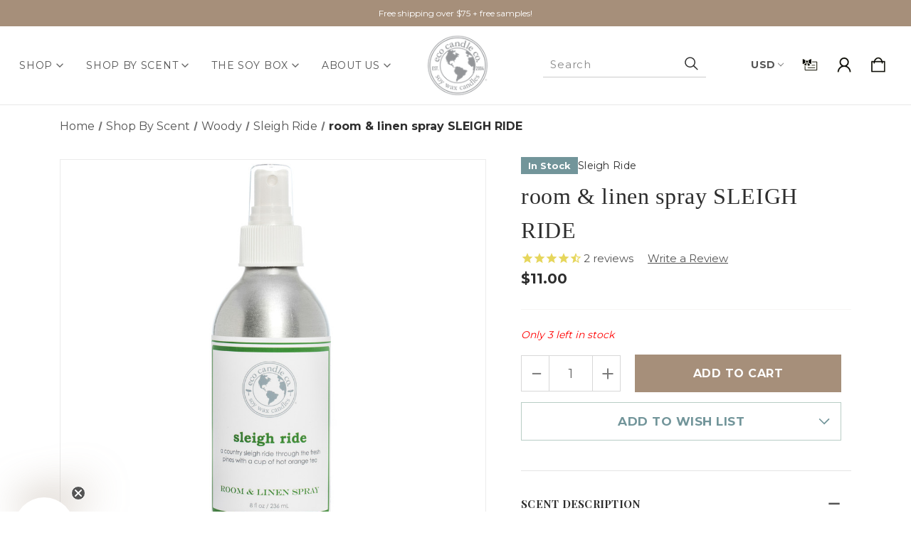

--- FILE ---
content_type: text/html; charset=UTF-8
request_url: https://ecocandleco.com/home-fragrance/room-linen-spray-sleigh-ride/
body_size: 50554
content:


<!DOCTYPE html>
<html class="no-js" lang="en">
    <head>
        <style>
            
/* Adjust order of input and button */
.searchInputWrapperPrefix,
.searchInputWrapperMobilePrefix {
    order: 2 !important; /* Set order of button */
    align-items: center !important;
    display: flex !important;
    flex-shrink: 0 !important;
    height: 44px !important;
}

.searchInputWrapper,
.searchInputMobileWrapper {
    order: 1 !important; /* Set order of input box */
    align-items: center !important;
    display: flex !important;
    width: 100% !important;
}
        </style>
        <title>room &amp; linen spray SLEIGH RIDE | Eco Candle Co.</title>
        <link rel="dns-prefetch preconnect" href="https://cdn11.bigcommerce.com/s-m1lvy" crossorigin><link rel="dns-prefetch preconnect" href="https://fonts.googleapis.com/" crossorigin><link rel="dns-prefetch preconnect" href="https://fonts.gstatic.com/" crossorigin>
        <meta property="product:price:amount" content="11" /><meta property="product:price:currency" content="USD" /><meta property="og:url" content="https://ecocandleco.com/home-fragrance/room-linen-spray-sleigh-ride/" /><meta property="og:site_name" content="Eco Candle Co." /><meta name="keywords" content="room &amp; linen spray SLEIGH RIDE, fragrant spray, instant scent, flame free scent, wickless scent, wick free, beautiful smell, soy wax candles,strong soy candles, heavily scented soy candles, naturally scented soy candles, scented candles,natural candles,eco candles, eco candle, clean burning,shop for candle,tea lights,votives,buy candle,hemp wicks,lead free wicks,cotton wicks, holiday scented candle, natural,gift for mom,mason jar,retro candle,gift for her,essential oil, frosted glass jar,tumbler,jar with lid,unscented candle, hand-poured,candel, phthalate free candle, healthy candles, essential oil candles, aromatherapy, fragrance,vegetable wax,candle shop, gift shop, appleton, wisconsin store, wisconsin, handmade, artisan candles, green gifts, shelley nystrom, candle company, wholesale candles, soy candles, candle for wedding, best soy candles, american made goods, u.s. grown soy wax, midwest soy wax, wisconsin candle company, american made, highly fragranced candles, soy melts, clean fragrances, recylced candles, recycled glassware, non-GMO soy candle, kosher soy wax, great candles"><meta name="description" content="room &amp; linen spray SLEIGH RIDE | Fresh pine &amp; a hint of orange peel. Use as a fragrant spray for any room or to freshen your linens between washings."><link rel='canonical' href='https://ecocandleco.com/home-fragrance/room-linen-spray-sleigh-ride/' /><meta name='platform' content='bigcommerce.stencil' /><meta property="og:type" content="product" />
<meta property="og:title" content="room &amp; linen spray SLEIGH RIDE" />
<meta property="og:description" content="room &amp; linen spray SLEIGH RIDE | Fresh pine &amp; a hint of orange peel. Use as a fragrant spray for any room or to freshen your linens between washings." />
<meta property="og:image" content="https://cdn11.bigcommerce.com/s-m1lvy/products/2462/images/9266/SPYSLR__20741.1727213914.380.380.jpg?c=2" />
<meta property="fb:admins" content="69725124048" />
<meta property="pinterest:richpins" content="enabled" />
        <meta property="og:id" content="2462">
        
         

        <link href="https://cdn11.bigcommerce.com/s-m1lvy/product_images/favicon.jpg?t&#x3D;1554655236" rel="shortcut icon">
        <meta name="viewport" content="width=device-width, initial-scale=1">
        <script src="https://unpkg.com/infinite-scroll@4/dist/infinite-scroll.pkgd.min.js"></script>
        <script>
            document.documentElement.className = document.documentElement.className.replace('no-js', 'js');
        </script>

        <script>
    function browserSupportsAllFeatures() {
        return window.Promise
            && window.fetch
            && window.URL
            && window.URLSearchParams
            && window.WeakMap
            // object-fit support
            && ('objectFit' in document.documentElement.style);
    }

    function loadScript(src) {
        var js = document.createElement('script');
        js.src = src;
        js.onerror = function () {
            console.error('Failed to load polyfill script ' + src);
        };
        document.head.appendChild(js);
    }

    if (!browserSupportsAllFeatures()) {
        loadScript('https://cdn11.bigcommerce.com/s-m1lvy/stencil/e3964da0-9b0b-013e-f2d3-2e1cde2baf17/e/f196acd0-aec0-013e-bedb-5eab6b180277/dist/theme-bundle.polyfills.js');
    }
</script>
        <script>window.consentManagerTranslations = `{"locale":"en","locales":{"consent_manager.data_collection_warning":"en","consent_manager.accept_all_cookies":"en","consent_manager.gdpr_settings":"en","consent_manager.data_collection_preferences":"en","consent_manager.manage_data_collection_preferences":"en","consent_manager.use_data_by_cookies":"en","consent_manager.data_categories_table":"en","consent_manager.allow":"en","consent_manager.accept":"en","consent_manager.deny":"en","consent_manager.dismiss":"en","consent_manager.reject_all":"en","consent_manager.category":"en","consent_manager.purpose":"en","consent_manager.functional_category":"en","consent_manager.functional_purpose":"en","consent_manager.analytics_category":"en","consent_manager.analytics_purpose":"en","consent_manager.targeting_category":"en","consent_manager.advertising_category":"en","consent_manager.advertising_purpose":"en","consent_manager.essential_category":"en","consent_manager.esential_purpose":"en","consent_manager.yes":"en","consent_manager.no":"en","consent_manager.not_available":"en","consent_manager.cancel":"en","consent_manager.save":"en","consent_manager.back_to_preferences":"en","consent_manager.close_without_changes":"en","consent_manager.unsaved_changes":"en","consent_manager.by_using":"en","consent_manager.agree_on_data_collection":"en","consent_manager.change_preferences":"en","consent_manager.cancel_dialog_title":"en","consent_manager.privacy_policy":"en","consent_manager.allow_category_tracking":"en","consent_manager.disallow_category_tracking":"en"},"translations":{"consent_manager.data_collection_warning":"We use cookies (and other similar technologies) to collect data to improve your shopping experience.","consent_manager.accept_all_cookies":"Accept All Cookies","consent_manager.gdpr_settings":"Settings","consent_manager.data_collection_preferences":"Website Data Collection Preferences","consent_manager.manage_data_collection_preferences":"Manage Website Data Collection Preferences","consent_manager.use_data_by_cookies":" uses data collected by cookies and JavaScript libraries to improve your shopping experience.","consent_manager.data_categories_table":"The table below outlines how we use this data by category. To opt out of a category of data collection, select 'No' and save your preferences.","consent_manager.allow":"Allow","consent_manager.accept":"Accept","consent_manager.deny":"Deny","consent_manager.dismiss":"Dismiss","consent_manager.reject_all":"Reject all","consent_manager.category":"Category","consent_manager.purpose":"Purpose","consent_manager.functional_category":"Functional","consent_manager.functional_purpose":"Enables enhanced functionality, such as videos and live chat. If you do not allow these, then some or all of these functions may not work properly.","consent_manager.analytics_category":"Analytics","consent_manager.analytics_purpose":"Provide statistical information on site usage, e.g., web analytics so we can improve this website over time.","consent_manager.targeting_category":"Targeting","consent_manager.advertising_category":"Advertising","consent_manager.advertising_purpose":"Used to create profiles or personalize content to enhance your shopping experience.","consent_manager.essential_category":"Essential","consent_manager.esential_purpose":"Essential for the site and any requested services to work, but do not perform any additional or secondary function.","consent_manager.yes":"Yes","consent_manager.no":"No","consent_manager.not_available":"N/A","consent_manager.cancel":"Cancel","consent_manager.save":"Save","consent_manager.back_to_preferences":"Back to Preferences","consent_manager.close_without_changes":"You have unsaved changes to your data collection preferences. Are you sure you want to close without saving?","consent_manager.unsaved_changes":"You have unsaved changes","consent_manager.by_using":"By using our website, you're agreeing to our","consent_manager.agree_on_data_collection":"By using our website, you're agreeing to the collection of data as described in our ","consent_manager.change_preferences":"You can change your preferences at any time","consent_manager.cancel_dialog_title":"Are you sure you want to cancel?","consent_manager.privacy_policy":"Privacy Policy","consent_manager.allow_category_tracking":"Allow [CATEGORY_NAME] tracking","consent_manager.disallow_category_tracking":"Disallow [CATEGORY_NAME] tracking"}}`;</script>

        <script>
            window.lazySizesConfig = window.lazySizesConfig || {};
            window.lazySizesConfig.loadMode = 1;
        </script>
        <script async src="https://cdn11.bigcommerce.com/s-m1lvy/stencil/e3964da0-9b0b-013e-f2d3-2e1cde2baf17/e/f196acd0-aec0-013e-bedb-5eab6b180277/dist/theme-bundle.head_async.js"></script>
        
        <link href="https://fonts.googleapis.com/css?family=Playfair+Display:400,700%7CMontserrat:700,400&display=block" rel="stylesheet">
        
        <link rel="preload" href="https://cdn11.bigcommerce.com/s-m1lvy/stencil/e3964da0-9b0b-013e-f2d3-2e1cde2baf17/e/f196acd0-aec0-013e-bedb-5eab6b180277/dist/theme-bundle.font.js" as="script">
        <script async src="https://cdn11.bigcommerce.com/s-m1lvy/stencil/e3964da0-9b0b-013e-f2d3-2e1cde2baf17/e/f196acd0-aec0-013e-bedb-5eab6b180277/dist/theme-bundle.font.js"></script>
        <script src="https://cdn11.bigcommerce.com/s-m1lvy/stencil/e3964da0-9b0b-013e-f2d3-2e1cde2baf17/e/f196acd0-aec0-013e-bedb-5eab6b180277/js/theme/custom/universal-parallax.min.js"></script>

        <link rel="stylesheet" href="https://cdnjs.cloudflare.com/ajax/libs/animate.css/4.1.1/animate.min.css" />
        <link rel="stylesheet" href="https://cdnjs.cloudflare.com/ajax/libs/slick-carousel/1.8.1/slick.min.css"/>
    <link rel="stylesheet" href="https://cdnjs.cloudflare.com/ajax/libs/slick-carousel/1.8.1/slick-theme.min.css"/>

        <link data-stencil-stylesheet href="https://cdn11.bigcommerce.com/s-m1lvy/stencil/e3964da0-9b0b-013e-f2d3-2e1cde2baf17/e/f196acd0-aec0-013e-bedb-5eab6b180277/css/theme-bfd50f50-9c94-013e-685e-26ef7506e26f.css" rel="stylesheet">

        <!-- Start Tracking Code for analytics_facebook -->

<script>
!function(f,b,e,v,n,t,s){if(f.fbq)return;n=f.fbq=function(){n.callMethod?n.callMethod.apply(n,arguments):n.queue.push(arguments)};if(!f._fbq)f._fbq=n;n.push=n;n.loaded=!0;n.version='2.0';n.queue=[];t=b.createElement(e);t.async=!0;t.src=v;s=b.getElementsByTagName(e)[0];s.parentNode.insertBefore(t,s)}(window,document,'script','https://connect.facebook.net/en_US/fbevents.js');

fbq('set', 'autoConfig', 'false', '331362424313565');
fbq('dataProcessingOptions', ['LDU'], 0, 0);
fbq('init', '331362424313565', {"external_id":"a02b27f4-b161-489e-afc1-5aa6c9633f2c"});
fbq('set', 'agent', 'bigcommerce', '331362424313565');

function trackEvents() {
    var pathName = window.location.pathname;

    fbq('track', 'PageView', {}, "");

    // Search events start -- only fire if the shopper lands on the /search.php page
    if (pathName.indexOf('/search.php') === 0 && getUrlParameter('search_query')) {
        fbq('track', 'Search', {
            content_type: 'product_group',
            content_ids: [],
            search_string: getUrlParameter('search_query')
        });
    }
    // Search events end

    // Wishlist events start -- only fire if the shopper attempts to add an item to their wishlist
    if (pathName.indexOf('/wishlist.php') === 0 && getUrlParameter('added_product_id')) {
        fbq('track', 'AddToWishlist', {
            content_type: 'product_group',
            content_ids: []
        });
    }
    // Wishlist events end

    // Lead events start -- only fire if the shopper subscribes to newsletter
    if (pathName.indexOf('/subscribe.php') === 0 && getUrlParameter('result') === 'success') {
        fbq('track', 'Lead', {});
    }
    // Lead events end

    // Registration events start -- only fire if the shopper registers an account
    if (pathName.indexOf('/login.php') === 0 && getUrlParameter('action') === 'account_created') {
        fbq('track', 'CompleteRegistration', {}, "");
    }
    // Registration events end

    

    function getUrlParameter(name) {
        var cleanName = name.replace(/[\[]/, '\[').replace(/[\]]/, '\]');
        var regex = new RegExp('[\?&]' + cleanName + '=([^&#]*)');
        var results = regex.exec(window.location.search);
        return results === null ? '' : decodeURIComponent(results[1].replace(/\+/g, ' '));
    }
}

if (window.addEventListener) {
    window.addEventListener("load", trackEvents, false)
}
</script>
<noscript><img height="1" width="1" style="display:none" alt="null" src="https://www.facebook.com/tr?id=331362424313565&ev=PageView&noscript=1&a=plbigcommerce1.2&eid="/></noscript>

<!-- End Tracking Code for analytics_facebook -->

<!-- Start Tracking Code for analytics_googleanalytics4 -->

<script data-cfasync="false" src="https://cdn11.bigcommerce.com/shared/js/google_analytics4_bodl_subscribers-358423becf5d870b8b603a81de597c10f6bc7699.js" integrity="sha256-gtOfJ3Avc1pEE/hx6SKj/96cca7JvfqllWA9FTQJyfI=" crossorigin="anonymous"></script>
<script data-cfasync="false">
  (function () {
    window.dataLayer = window.dataLayer || [];

    function gtag(){
        dataLayer.push(arguments);
    }

    function initGA4(event) {
         function setupGtag() {
            function configureGtag() {
                gtag('js', new Date());
                gtag('set', 'developer_id.dMjk3Nj', true);
                gtag('config', 'G-ZEM9PH9BRJ');
            }

            var script = document.createElement('script');

            script.src = 'https://www.googletagmanager.com/gtag/js?id=G-ZEM9PH9BRJ';
            script.async = true;
            script.onload = configureGtag;

            document.head.appendChild(script);
        }

        setupGtag();

        if (typeof subscribeOnBodlEvents === 'function') {
            subscribeOnBodlEvents('G-ZEM9PH9BRJ', false);
        }

        window.removeEventListener(event.type, initGA4);
    }

    

    var eventName = document.readyState === 'complete' ? 'consentScriptsLoaded' : 'DOMContentLoaded';
    window.addEventListener(eventName, initGA4, false);
  })()
</script>

<!-- End Tracking Code for analytics_googleanalytics4 -->

<!-- Start Tracking Code for analytics_siteverification -->

<meta name="google-site-verification" content="_wla_F71c8jOP9WeWTf97Lm6SBA5Il1M_6YztAFU7NQ" />
<meta name="facebook-domain-verification" content="wxs8q02kybz6mlk057sp501d914agb" />
<meta name="p:domain_verify" content="cd1f785b15074b25ee374b0ed26512c4"/>

<!-- End Tracking Code for analytics_siteverification -->


<script type="text/javascript" src="https://checkout-sdk.bigcommerce.com/v1/loader.js" defer ></script>
<script src="https://www.google.com/recaptcha/api.js" async defer></script>
<script type="text/javascript">
var BCData = {"product_attributes":{"sku":"SPYSLR","upc":"632930399369","mpn":null,"gtin":null,"weight":null,"base":true,"image":null,"price":{"without_tax":{"formatted":"$11.00","value":11,"currency":"USD"},"tax_label":"WI Sales Tax"},"out_of_stock_behavior":"label_option","out_of_stock_message":"Out of stock at this time","available_modifier_values":[],"in_stock_attributes":[],"stock":3,"instock":true,"stock_message":null,"purchasable":true,"purchasing_message":null}};
</script>
<script src='https://www.powr.io/powr.js?external-type=bigcommerce' async></script><script src='https://www.powr.io/powr.js?external-type=bigcommerce' async></script><script src='https://www.powr.io/powr.js?external-type=bigcommerce' async></script><script src='https://www.powr.io/powr.js?external-type=bigcommerce' async></script><script src='https://cdn.jsdelivr.net/npm/typesense@1.8.2/dist/typesense.min.js' async ></script><script src='https://cdn.conversionbox.io/cb-uuidv4.js' async ></script><script src='https://cdn.conversionbox.io/cb-instant-search.js' async ></script><script><meta name="google-site-verification" content="_wla_F71c8jOP9WeWTf97Lm6SBA5Il1M_6YztAFU7NQ" /></script><script type="text/javascript">

!function(e){if(!window.pintrk){window.pintrk=function()

{window.pintrk.queue.push(Array.prototype.slice.call(arguments))};var

n=window.pintrk;n.queue=[],n.version="3.0";var

t=document.createElement("script");t.async=!0,t.src=e;var

r=document.getElementsByTagName("script")[0];r.parentNode.insertBefore(t,r)}}

("https://s.pinimg.com/ct/core.js");



pintrk('load','2614221021842', { em: '%%GLOBAL_BillingEmail%%', });

pintrk('page');

</script><!-- Global site tag (gtag.js) - Google Ads: AW-958539418 -->
<script async src="https://www.googletagmanager.com/gtag/js?id=AW-958539418"></script>
<script>
  window.dataLayer = window.dataLayer || [];
  function gtag(){dataLayer.push(arguments);}
  gtag('js', new Date());

  gtag('config', 'AW-958539418');
  gtag('set', 'developer_id.dMjk3Nj', true);
</script>
<!-- GA4 Code Start: View Product Content -->
<script>
  gtag('event', 'view_item', {
    send_to: 'AW-958539418',
    ecomm_pagetype: 'product',
    currency: 'USD',
    items: [{
      id: 'SPYSLR',
      name: 'room &amp; linen spray SLEIGH RIDE',
      quantity: 1,
      google_business_vertical: 'retail',
      currency: "USD",
      price: 11,
    }],
    value: 11,
  });
</script>
<script src="https://appdevelopergroup.co/apps/bc_firewall/js/firewall.js?shop=aa14d85bf0853aad226c417308c83883"></script><!-- Google tag (gtag.js) --> 
<script async src="https://www.googletagmanager.com/gtag/js?id=G-ZEM9PH9BRJ"></script> 
<script> window.dataLayer = window.dataLayer || []; function gtag(){dataLayer.push(arguments);} 
    gtag('js', new Date()); gtag('config', 'G-ZEM9PH9BRJ'); 
</script>

<!-- TikTok Pixel Code Start: Initialization Script & Page Event -->
<script>
!function (w, d, t) {
  w.TiktokAnalyticsObject=t;var ttq=w[t]=w[t]||[];ttq.methods=["page","track","identify","instances","debug","on","off","once","ready","alias","group","enableCookie","disableCookie"],ttq.setAndDefer=function(t,e){t[e]=function(){t.push([e].concat(Array.prototype.slice.call(arguments,0)))}};for(var i=0;i<ttq.methods.length;i++)ttq.setAndDefer(ttq,ttq.methods[i]);ttq.instance=function(t){for(var e=ttq._i[t]||[],n=0;n<ttq.methods.length;n++)ttq.setAndDefer(e,ttq.methods[n]);return e},ttq.load=function(e,n){var i="https://analytics.tiktok.com/i18n/pixel/events.js";ttq._i=ttq._i||{},ttq._i[e]=[],ttq._i[e]._u=i,ttq._t=ttq._t||{},ttq._t[e]=+new Date,ttq._o=ttq._o||{},ttq._o[e]=n||{},ttq._partner=ttq._partner||"BigCommerce";var o=document.createElement("script");o.type="text/javascript",o.async=!0,o.src=i+"?sdkid="+e+"&lib="+t;var a=document.getElementsByTagName("script")[0];a.parentNode.insertBefore(o,a)};

  ttq.load('CNDU47JC77U3SRQH3UV0');
  ttq.page();
}(window, document, 'ttq');

if (typeof BODL === 'undefined') {
  // https://developer.bigcommerce.com/theme-objects/breadcrumbs
  
  // https://developer.bigcommerce.com/theme-objects/brand
  
  // https://developer.bigcommerce.com/theme-objects/category
  
  
  // https://developer.bigcommerce.com/theme-objects/product
  
  
  
  
  
  
  
  // https://developer.bigcommerce.com/theme-objects/products
  
  // https://developer.bigcommerce.com/theme-objects/product_results
  
  // https://developer.bigcommerce.com/theme-objects/order
  
  // https://developer.bigcommerce.com/theme-objects/wishlist
  
  // https://developer.bigcommerce.com/theme-objects/wishlist
  
  // https://developer.bigcommerce.com/theme-objects/cart
  // (Fetching selective cart data to prevent additional payment button object html from causing JS parse error)
  
  
  // https://developer.bigcommerce.com/theme-objects/customer
  var BODL = JSON.parse("{\"breadcrumbs\":[{\"url\":\"https://ecocandleco.com/\",\"name\":\"Home\"},{\"url\":\"https://ecocandleco.com/shop-by-scent/\",\"name\":\"Shop By Scent\"},{\"url\":\"https://ecocandleco.com/woody/\",\"name\":\"Woody\"},{\"url\":\"https://ecocandleco.com/sleigh-ride/\",\"name\":\"Sleigh Ride\"},{\"url\":\"https://ecocandleco.com/home-fragrance/room-linen-spray-sleigh-ride/\",\"name\":\"room & linen spray SLEIGH RIDE\"}],\"productId\":2462,\"skuId\":\"SPYSLR\",\"productTitle\":\"room & linen spray SLEIGH RIDE\",\"productCurrencyWithoutTax\":\"USD\",\"productPriceWithoutTax\":11,\"products\":[],\"phone\":null,\"email\":null}");

  if (BODL.categoryName) {
    BODL.category = {
      name: BODL.categoryName,
      products: BODL.categoryProducts,
    }
  }

  if (BODL.productTitle) {
    BODL.product = {
      id: BODL.productId,
      title: BODL.productTitle,
      price: {
        without_tax: {
          currency: BODL.productCurrency,
          value: BODL.productPrice,
        },
      },
    }
  }
}

BODL.getCartItemContentId = (item) => {
  switch(item.type) {
    case 'GiftCertificate':
      return item.type;
      break;
    default:
      return item.product_id;
  }
}

BODL.getQueryParamValue = function (name) {
  var cleanName = name.replace(/[\[]/, '\[').replace(/[\]]/, '\]');
  var regex = new RegExp('[\?&]' + cleanName + '=([^&#]*)');
  var results = regex.exec(window.location.search);
  return results === null ? '' : decodeURIComponent(results[1].replace(/\+/g, ' '));
}

// Advanced Matching
  var phoneNumber = ''
  var email = ''
  if (BODL.phone) {
    var phoneNumber = BODL.phone;
    if (BODL.phone.indexOf('+') === -1) {
   // No country code, so default to US code
        phoneNumber = `+1${phoneNumber}`;  
    }
  }

  if (BODL.email) {
    var email = BODL.email
  }
  
  ttq.instance('CNDU47JC77U3SRQH3UV0').identify({
    email: email,
    phone_number: phoneNumber})
</script>
<!-- TikTok Pixel Code End: Initialization Script & Page Event -->

<!-- TikTok Pixel Code Start: View Product Content -->
<script>
if (BODL.product) {
  // Advanced Matching
  var phoneNumber = ''
  var email = ''
  if (BODL.phone) {
    var phoneNumber = BODL.phone;
    if (BODL.phone.indexOf('+') === -1) {
   // No country code, so default to US code
        phoneNumber = `+1${phoneNumber}`;  
    }
  }

  if (BODL.email) {
    var email = BODL.email
  }
  
  ttq.instance('CNDU47JC77U3SRQH3UV0').identify({
    email: email,
    phone_number: phoneNumber})
  var productPrice = 0
  var productCurrency = ""
  if (BODL.productCurrencyWithoutTax && BODL.productCurrencyWithoutTax !== "") {
    productPrice = BODL.productPriceWithoutTax
    productCurrency = BODL.productCurrencyWithoutTax
  }
  if (BODL.productCurrencyWithTax && BODL.productCurrencyWithTax !== "") {
    productPrice = BODL.productPriceWithTax
    productCurrency = BODL.productCurrencyWithTax
  }
  //default contentId to productId if sku_id is not found on product 
  var contentID = BODL.productId
  if (BODL.skuId && BODL.skuId !== "") {
    contentID = BODL.skuId
  }
  ttq.instance('CNDU47JC77U3SRQH3UV0').track('ViewContent', {
    content_id: contentID,
    content_category: BODL.breadcrumbs[1] ? BODL.breadcrumbs[1].name : '',
    content_name: BODL.product.title,
    content_type: "product_group",
    currency: productCurrency,
    price: productPrice,
    value: productPrice,
  });
}
</script>
<!-- TikTok Pixel Code End: View Product Content -->

<!-- TikTok Pixel Code Start: View Category Content -->
<script>
if (BODL.category) {
  // Advanced Matching
  var phoneNumber = ''
  var email = ''
  if (BODL.phone) {
    var phoneNumber = BODL.phone;
    if (BODL.phone.indexOf('+') === -1) {
    // No country code, so default to US code
        phoneNumber = `+1${phoneNumber}`;  
    }
  }
    
  if (BODL.email) {
    var email = BODL.email
  }
  
  ttq.instance('CNDU47JC77U3SRQH3UV0').identify({
    email: email,
    phone_number: phoneNumber})
  ttq.instance('CNDU47JC77U3SRQH3UV0').track('ViewContent', {
    contents: BODL.category.products.map((p) => ({
      content_id: p.id,
      content_category: BODL.category.name,
      content_name: p.name,
      content_type: "product_group"
    }))
  });
}
</script>
<!-- TikTok Pixel Code End: View Category Content -->

<!-- TikTok Pixel Code Start: Add to Wishlist -->
<script>
// This only sends one wishlist product: the one that was just added based on the 'added_product_id' param in the url
if (BODL.wishlist) {
  var productPrice = 0
  var productCurrency = ""
  if (BODL.productCurrencyWithoutTax && BODL.productCurrencyWithoutTax !== "") {
    productPrice = BODL.productPriceWithoutTax
    productCurrency = BODL.productCurrencyWithoutTax
  }
  if (BODL.productCurrencyWithTax && BODL.productCurrencyWithTax !== "") {
    productPrice = BODL.productPriceWithTax
    productCurrency = BODL.productCurrencyWithTax
  }

  var addedWishlistItem = BODL.wishlist.items.filter((i) => i.product_id === parseInt(BODL.getQueryParamValue('added_product_id'))).map((p) => ({
    var contentId = p.product_id
    if (p.sku && p.sku !== "") {
        contentId = p.sku
    }
    content_id: contentId,
    // Commenting out as category data doesn't exist on wishlist items
    // content_category: p.does_not_exist, 
    content_name: p.name,
    content_type: "product_group",
    currency: productCurrency,
    price: productPrice,
    value: productPrice,
  }));
  
  // Advanced Matching
  var phoneNumber = ''
  var email = ''
  if (BODL.phone) {
    var phoneNumber = BODL.phone;
    if (BODL.phone.indexOf('+') === -1) {
   // No country code, so default to US code
        phoneNumber = `+1${phoneNumber}`;  
    }
  }

  if (BODL.email) {
    var email = BODL.email
  }
  
  ttq.instance('CNDU47JC77U3SRQH3UV0').identify({
    email: email,
    phone_number: phoneNumber})
  
  ttq.instance('CNDU47JC77U3SRQH3UV0').track('AddToWishlist', addedWishlistItem[0]);
}
</script>
<!-- TikTok Pixel Code End: Add to Wishlist -->

<!-- TikTok Pixel Code Start: Subscribe to Newsletter -->
<script>
if (window.location.pathname.indexOf('/subscribe.php') === 0 && BODL.getQueryParamValue('result') === 'success') {
  // Advanced Matching
  var phoneNumber = ''
  var email = ''
  if (BODL.phone) {
    var phoneNumber = BODL.phone;
    if (BODL.phone.indexOf('+') === -1) {
   // No country code, so default to US code
        phoneNumber = `+1${phoneNumber}`;  
    }
  }

  if (BODL.email) {
    var email = BODL.email
  }
  
  ttq.instance('CNDU47JC77U3SRQH3UV0').identify({
    email: email,
    phone_number: phoneNumber})

  ttq.instance('CNDU47JC77U3SRQH3UV0').track('Subscribe');
}
</script>
<!-- TikTok Pixel Code End: Subscribe to Newsletter -->

<!-- TikTok Pixel Code Start: Search -->
<script>
if (BODL.search) {
  // Advanced Matching
  var phoneNumber = ''
  var email = ''
  if (BODL.phone) {
    var phoneNumber = BODL.phone;
    if (BODL.phone.indexOf('+') === -1) {
   // No country code, so default to US code
        phoneNumber = `+1${phoneNumber}`;  
    }
  }

  if (BODL.email) {
    var email = BODL.email
  }
  
  ttq.instance('CNDU47JC77U3SRQH3UV0').identify({
    email: email,
    phone_number: phoneNumber})
  var productPrice = 0
  var productCurrency = ""
  if (BODL.productCurrencyWithoutTax && BODL.productCurrencyWithoutTax !== "") {
    productPrice = BODL.productPriceWithoutTax
    productCurrency = BODL.productCurrencyWithoutTax
  }
  if (BODL.productCurrencyWithTax && BODL.productCurrencyWithTax !== "") {
    productPrice = BODL.productPriceWithTax
    productCurrency = BODL.productCurrencyWithTax
  }

  ttq.instance('CNDU47JC77U3SRQH3UV0').track('Search', {
    query: BODL.getQueryParamValue('search_query'),
    contents: BODL.search.products.map((p) => ({
      var contentId = p.id
      if (p.sku && p.sku !== "") {
        contentId = p.sku
      }
      content_id: contentId,
      // Products can be in multiple categories.
      // Commenting out as this might distort category reports if only the first one is used.
      // content_category: p.category[0], 
      content_name: p.name,
      content_type: "product_group",
      currency: productCurrency,
      price: productPrice,
      value: productPrice,
    }))
  });
}
</script>
<!-- TikTok Pixel Code End: Search -->

<!-- TikTok Pixel Code Start: Registration -->
<script>
if (window.location.pathname.indexOf('/login.php') === 0 && BODL.getQueryParamValue('action') === 'account_created') {
  // Advanced Matching
  var phoneNumber = ''
  var email = ''
  if (BODL.phone) {
    var phoneNumber = BODL.phone;
    if (BODL.phone.indexOf('+') === -1) {
   // No country code, so default to US code
        phoneNumber = `+1${phoneNumber}`;  
    }
  }

  if (BODL.email) {
    var email = BODL.email
  }
  
  ttq.instance('CNDU47JC77U3SRQH3UV0').identify({
    email: email,
    phone_number: phoneNumber})
  
  ttq.instance('CNDU47JC77U3SRQH3UV0').track('Registration');
}
</script>
<!-- TikTok Pixel Code End: Registration -->
<script>window.conversionBoxSearch = window.conversionBoxSearch || {};window.conversionBoxSearch.config = window.conversionBoxSearch.config || {};window.conversionBoxSearch.config = {"searchConfig":{"host":"zi126lo3enjyr7qbp-1.a1.typesense.net","port":443,"protocol":"https","searchAPIKey":"tpCrvD1CBJcdCrB7uzyMOnkj7dla8mJD","tablePrefix":"bigcommerce_app_34_","createdAt":"2024-08-05T13:34:55.382Z","updatedAt":"2024-08-05T13:35:04.567Z"},"indexConfig":{"index_products":"true","product_real_time_updates":"true","index_collections":"true","collection_real_time_updates":"true"},"autoComplete":{"desktopCssSelector":"#quickSearch","mobileCssSelector":".navPages-quickSearch","maxMobileWidth":800,"noOfProducts":6,"noOfCollections":3,"noOfPages":2,"noOfBlogs":2,"enableQuerySuggestion":true,"noOfQuerySuggestion":5,"highlightSearchTerm":true,"showVendor":false,"seeAllButton":true,"outOfStock":false,"status":false,"showDescription":true,"descriptionMaxLines":2,"showPrice":true,"showSKU":false,"createdAt":"2024-08-05T13:35:04.615Z","updatedAt":"2025-01-30T12:39:11.552Z"},"instantSearch":{"noOfProducts":20,"gridColumnCount":3,"showVendor":false,"outOfStock":false,"status":true,"titleMaxLines":2,"showDescription":true,"descriptionMaxLines":2,"showPrice":true,"showSKU":true,"flipImageHover":true,"noOfPages":20,"noOfBlogs":20,"createdAt":"2024-08-05T13:35:04.626Z","updatedAt":"2025-01-30T12:39:14.781Z","sort":[{"title":"Relevance","attribute":"_text_match","sort":"desc"},{"title":"Cheapest first","attribute":"effective_price","sort":"asc"},{"title":"Name Z-A","attribute":"name","sort":"desc"},{"title":"Name","attribute":"name","sort":"asc"},{"title":"Vendor Z-A","attribute":"brand","sort":"asc"},{"title":"Most available","attribute":"stock_qty","sort":"desc"},{"title":"Heaviest first","attribute":"weight","sort":"desc"},{"title":"Lightest first","attribute":"weight","sort":"asc"},{"title":"Most expensive first","attribute":"effective_price","sort":"desc"}],"facet":[{"title":"Price","attribute":"effective_price","facetType":"slider","searchable":false,"collapsible":false},{"title":"Categories","attribute":"categories","facetType":"conjunctive","searchable":false,"collapsible":false}]},"channelId":"1","currencies":{"1":{"isDefault":true,"rate":"1.0000000000","decimals":2,"decimalSeparator":".","thousandsSeparator":",","symbol":"$","location":"left"},"2":{"isDefault":false,"rate":"0.9596000000","decimals":2,"decimalSeparator":".","thousandsSeparator":",","symbol":"€","location":"left"},"3":{"isDefault":false,"rate":"1.6046000000","decimals":2,"decimalSeparator":".","thousandsSeparator":",","symbol":"AUD","location":"right"},"4":{"isDefault":false,"rate":"1.4418000000","decimals":2,"decimalSeparator":".","thousandsSeparator":",","symbol":"CAD","location":"right"}},"unique_id":"0ca0fbdf847ae408956898f4b95e9a776050a0d44bbb4f199811c718b256f643","template":"bigImage","APPURL":"https://appbigcom.conversionbox.io","instantSearchCSS":":root{--cbSRProductCardTitles:#333333;--cbSRProductDescription:#888888;--cbSRProductPrice:#333333;--cbSRProductItemBackground:#343434;--cbSRSku:#888888;--cbSRButtonText:#FFFFFF;--cbSRButtonBackground:#333333;--cbSRViewCartButtonBackground:#333333;--cbSRProductBorder:#FFFFFF;--cbSROnHoverBorders:#D3D3D3;--cbSRFilterTitles:#333333;--cbSRFilterTitleBackground:#343434;--cbSRFilterValues:#333333;--cbSRFilterBackground:#FFFFFF;--cbSRFilterOnHoverBackground:#F7F7F7;--cbSRFilterBorderColor:#EEEEEE;--cbSRKeyPoints:#333333;--cbSRActiveRange:#333333;--cbSRRangeLeftoverSpace:#DCDCDC;--cbSRPlaceholders:#A3A3A3;--cbSRMobileFilterBtnBackground:#333333;--cbSRMobileFilterText:#FFFFFF;--cbSRPaginationHighlight:#333333;--cbSRNavigationHighlight:#333333;--cbSRNavigationDefault:#555555;}.rvsResultPageWrapper .rvsFacetItem:hover{padding-left:25px;margin-left:0;border-left:none;}.rvsResultPageWrapper .rvsFacetFilterListItemSelected .rvsFacetFilterListItemLabel .rvsFacetCheckmark,.rvsResultPageWrapper .rvsFacetItem:hover .rvsFacetFilterListItemLabel .rvsFacetCheckmark{left:0;}.rvsResultPageWrapper .rvsFacetFilterListItemSelected .rvsFacetCount,.rvsResultPageWrapper .rvsFacetItem:hover .rvsFacetCount{right:6px;}.rvsResultContentWrapper .rvSROverHidden .rvSRTitle{font-size:15px;font-weight:600;}.rvPriceFacetWrapper .rvPriceRangeInputWrap input{top:-8px;}","autoCompleteCSS":":root{--cbACBackground:#FFFFFF;--cbACHoverBackground:#F6F6F6;--cnACLabel:#333333;--cbACSuggestionText:#333333;--cbACItemTitle:#333333;--cbACItemDescription:#9D9D9D;--cbACPrice:#333333;--cbACListPrice:#C1C1C1;--cbACSku:#9D9D9D;--cbACViewAllBackground:#333333;--cbACViewAllText:#FFFFFF;}","analyticsURL":"https://backend.conversionbox.io","CSSURL":"https://cdn.conversionbox.io/autocomplete.css","CSSURLIns":"https://cdn.conversionbox.io/instantSearch.css"};window.conversionBoxSearch.pageType = 'product';window.conversionBoxSearch.currency_id = '1';</script><script>"use strict";(()=>{var a=window,y=["stripeupe-card","stripev3-card","braintree","authorizenet","squarev2"];async function m(){let e=a._paywhirlConfig.planNames,t=null,n=null,r;try{t=await fetch("/api/storefront/carts?include=lineItems.digitalItems.options,lineItems.physicalItems.options"),n=await t.text(),r=JSON.parse(n)}catch(o){let u=![429,502,503,520,522].includes(t?.status??0);return s(u?"warning":"info","error while fetching cart: "+o.message,{stack:o.stack,status:t?.status??"no status",response:n??"no text in response"}),!0}if(!Array.isArray(r))return s("warning","error while fetching cart: result is not an array",{response:n}),!0;a._paywhirlState.carts=r,a._paywhirlState.cartHasSubscriptionProducts=r.some(o=>o.lineItems.physicalItems.concat(o.lineItems.digitalItems).some(d=>d.options.some(c=>e.includes(c.value))))}function b(){let e=a._paywhirlConfig.planNames;try{return Array.from(document.querySelectorAll(".productView-options")).some(t=>{let n=Array.from(t.querySelectorAll('select[name^="attribute\\["]')).map(o=>(o.querySelector("option:checked")?.textContent??"").trim()),r=Array.from(t.querySelectorAll('input[type="radio"][name^="attribute\\["]:checked')).map(o=>(t.querySelector(`label[for="${o.id}"]`)?.textContent??"").trim());return n.some(o=>e.includes(o))||r.some(o=>e.includes(o))})}catch(t){return s("warning","error while checking subscription variant selected, falling back to false: "+t.message,{stack:t.stack}),!1}}function S(){try{C();let e=a._paywhirlState.cartHasSubscriptionProducts,t=b();i("Document updated",{hasSubscriptionProducts:e,subscriptionVariantSelected:t});let n=window.location.pathname;if(t!==a._paywhirlState.subscriptionVariantSelected&&(a._paywhirlState.subscriptionVariantSelected=t,h()),n==="/checkout"&&(v(!!e),e)){I();let r=document.querySelector("#checkout-customer-login");r?(r.click(),i("Login button found and clicked",r)):i("Login button not found",{})}}catch(e){s("error","error while handling mutation: "+e.message,{stack:e.stack})}}function h(){try{let e=document.body;if(!e)return;let t=a._paywhirlState.cartHasSubscriptionProducts,n=a._paywhirlState.subscriptionVariantSelected,r=t||n;p(`Requiring saved payment method: ${r?"yes":"no"}`),e.classList.toggle("pw-has-subscription",r)}catch(e){s("error","error while toggling subscription elements: "+e.message,{stack:e.stack})}}function k(){if(document.querySelector(".storeCreditOverlay")){document.body.classList.add("hide-store-credit");let t=document.querySelector("#useStoreCredit");if(!t){s("error","Store credit overlay found, but store credit checkbox not found");return}t.click(),i("Store credit overlay hidden",{})}else i("Store credit overlay not found",{})}var g=!1;function v(e){let t=document.querySelectorAll('input[name="paymentProviderRadio"]'),n=!1;for(let r of t){let o=r.closest("li");if(!o){s("error","expected li parent node not found");continue}!y.includes(r.value)&&e?(i("Hiding payment method: "+r.value,{}),o.style.display="none",o.classList.add("pw-hidden-pm")):(i("Showing payment method: "+r.value,{}),o.style.display="",o.classList.remove("pw-hidden-pm"),n=!0)}e&&k(),t.length>0&&e&&!n&&!g&&(s("warning","No supported payment methods, merchant has to enable at least one supported payment method"),g=!0)}function i(e,t={}){a._paywhirlState.log||(a._paywhirlState.log=[]),a._paywhirlState.log.push(e),location.search.includes("paywhirl-debug=1")&&console.log(`PayWhirl: ${e}`,t)}function p(e,t){let n=`PayWhirl: ${e}`;t?console.log(n,t):console.log(n)}function I(){let e=document.getElementById("shouldSaveInstrument");e&&(e.click(),e.addEventListener("click",t=>{e.checked||(e.checked=!0,i("Save card checkbox clicked (value updated)",[e.checked,e.value]))}))}function C(){let e=[".fast-wrapper",".fast-mini-cart-wrapper",".fast-overlay-wrapper"];for(let t of document.querySelectorAll(e.join(", "))){let n=`Potentially unused selector found: ${t.className}`;i(n,t),s("warning",n)}}async function s(e,t,n={}){let r={message:t,context:n,level:e};n.config=a._paywhirlConfig,n.location=location.href,n.state=a._paywhirlState;let o=navigator.userAgent;n.userAgent=o,e!=="info"&&console.error(r),n.state.log=a._paywhirlState.log?.filter((c,f,l)=>l.indexOf(c)===f),i(t,n);let u=a._paywhirlConfig.host;if(!(!u||["HeadlessChrome"].some(c=>o.includes(c))))try{await fetch(`${u}/integrations/log-error/BigCommerce`,{method:"POST",headers:{Accept:"application/json","Content-Type":"text/plain"},body:JSON.stringify(r)})}catch(c){console.error("Error while sending error report",c)}}async function E(e,t){for(let l of t.querySelectorAll(".pw-hidden-pm input"))l.disabled=!0;let n=new FormData(t),r=a._paywhirlState.carts?.[0]?.customerId,o={formData:{}};n.forEach((l,w)=>o.formData[w]=l);let u=["ccCvv","ccNumber","ccExpiry","ccNamfe"];for(let l of u)o.formData[l]&&(o.formData[l]="REDACTED");let d=!0,c="";if(Object.keys(o.formData).filter(l=>!["termsText","terms"].includes(l)).length===0?(d=!1,c="No payment method compatible with subscriptions could be found. Please contact us for support."):r===0?(d=!1,c="In order to purchase a subscription, you need to create an account and sign in."):!n.has("shouldSaveInstrument")&&!n.has("instrumentId")?(d=!1,c="In order to purchase a subscription, you need to save your card."):n.has("paymentProviderRadio")&&!y.includes(n.get("paymentProviderRadio"))&&(d=!1,c="In order to purchase a subscription, you need to use a stored card. Please select a card and try again."),d)i("checks ok, allowing checkout",{customerId:r,formData:n});else{let l=window.location.hostname;s("warning",` [${l}] blocking checkout with message: "${c}"`,{customerId:r,formData:n}),alert(c),e.preventDefault(),e.stopPropagation()}await s("info","payment form submitted",o)}function _(){a._paywhirlState.carts?.[0]?.customerId?i("ID OK, skipping",{cId:a._paywhirlState.carts?.[0]?.customerId}):(i("ID not found, refetching cart",{}),setTimeout(async function(){await m(),s("info","cart refetched",{cId:a._paywhirlState.carts?.[0]?.customerId})},5e3))}function P(){document.addEventListener("submit",async e=>{try{let t=e.target,n=e.submitter;t.matches("form.checkout-form")&&n.matches("#checkout-payment-continue")?await E(e,t):n.matches("#checkout-customer-continue")||n.matches("#checkout-customer-create")?_():i("Form not matching, check skipped",{target:t,submitter:n})}catch(t){await s("error","error while handling submit: "+t.message,{stack:t.stack})}},!0)}function L(){document.addEventListener("submit",e=>{e.target.matches("form#CartEditProductFieldsForm")&&setTimeout(async()=>{i("Refetching cart after variant change",{}),await m(),h()},2e3)})}a._paywhirlSetup=async function(){try{let e=a._paywhirlConfig;if(!e||e.initialized)return;if(e.initialized=!0,location.search.includes("paywhirl-disable=1")){p("Skipped loading subscription scripts");return}p("Started loading subscription scripts");let t=window.localStorage.getItem("pw-sesid");if(t||(t=crypto.randomUUID(),window.localStorage.setItem("pw-sesid",t)),a._paywhirlState={sesId:t,pageViewUid:crypto.randomUUID()},e.planNames.length===0){i("No plans, skipping setup",e);return}try{if(["facebookexternalhit","Googlebot","bingbot","AdsBot-Google","Storebot","Baiduspider","amazonproductbot","YisouSpider","PetalBot","AhrefsBot"].some(u=>navigator.userAgent.includes(u))){i("Bot detected, skipping setup",{agent:navigator.userAgent});return}}catch(o){if(o.message!=="opts is not defined")throw o}let n=["/checkout","/cart.php"].includes(window.location.pathname);n&&s("info","Setup Started"),new MutationObserver(S).observe(document.documentElement,{childList:!0,subtree:!0});let r=document.createElement("style");r.textContent="body.pw-has-subscription #bc-smart-payment-buttons,body.pw-has-subscription #checkout-customer-continue+#checkout-customer-cancel,body.pw-has-subscription .BraintreePaypalCheckout,body.pw-has-subscription .add-to-cart-wallet-buttons,body.pw-has-subscription .additional-checkout-buttons,body.pw-has-subscription .cart-additionalCheckoutButtons,body.pw-has-subscription .checkout-button-container,body.pw-has-subscription .fast-mini-cart-wrapper,body.pw-has-subscription .fast-overlay-wrapper,body.pw-has-subscription .fast-wrapper,body.pw-has-subscription .form-field--saveInstrument,body.pw-has-subscription .previewCart-additionalCheckoutButtons,body.pw-has-subscription .previewCartCheckout-additionalCheckoutButtons,body.pw-has-subscription .success-modal-additional-checkout,body.pw-has-subscription.hide-store-credit #useStoreCredit,body.pw-has-subscription.hide-store-credit .storeCreditOverlay,body.pw-has-subscription.hide-store-credit label[for=useStoreCredit]{display:none!important}",document.head.appendChild(r),await m(),n&&s("info","Cart fetched"),h(),window.location.pathname==="/checkout"&&a._paywhirlState.cartHasSubscriptionProducts&&P(),window.location.pathname==="/cart.php"&&L(),p("Finished loading subscription scripts")}catch(e){s("error","error during setup: "+e.message,{stack:e.stack})}};a._paywhirlSetup();})();
</script><script>window._paywhirlConfig = ({"userId":39224,"environment":"production","codeVersion":"bf21fac1d5e92cd55c1361a477944618","planNames":["ADDICT Quarterly Payments","Candle LOVER Gift Subscription (1 Year non-recurring)","LOVER Quarterly Payments","Candle ADDICT Gift Subscription (1 Year non-recurring)"],"host":"https:\/\/app.paywhirl.com"}); window._paywhirlSetup?.();</script>
 <script data-cfasync="false" src="https://microapps.bigcommerce.com/bodl-events/1.9.4/index.js" integrity="sha256-Y0tDj1qsyiKBRibKllwV0ZJ1aFlGYaHHGl/oUFoXJ7Y=" nonce="" crossorigin="anonymous"></script>
 <script data-cfasync="false" nonce="">

 (function() {
    function decodeBase64(base64) {
       const text = atob(base64);
       const length = text.length;
       const bytes = new Uint8Array(length);
       for (let i = 0; i < length; i++) {
          bytes[i] = text.charCodeAt(i);
       }
       const decoder = new TextDecoder();
       return decoder.decode(bytes);
    }
    window.bodl = JSON.parse(decodeBase64("[base64]"));
 })()

 </script>

<script nonce="">
(function () {
    var xmlHttp = new XMLHttpRequest();

    xmlHttp.open('POST', 'https://bes.gcp.data.bigcommerce.com/nobot');
    xmlHttp.setRequestHeader('Content-Type', 'application/json');
    xmlHttp.send('{"store_id":"792305","timezone_offset":"-5.0","timestamp":"2025-11-29T17:15:09.17827700Z","visit_id":"49d64df5-820b-4d7e-9c6d-8ad01279bed3","channel_id":1}');
})();
</script>


        <link rel="preload" href="https://cdn11.bigcommerce.com/s-m1lvy/stencil/e3964da0-9b0b-013e-f2d3-2e1cde2baf17/e/f196acd0-aec0-013e-bedb-5eab6b180277/dist/theme-bundle.main.js" as="script">
        <script src="https://code.jquery.com/jquery-3.6.0.min.js"></script>
       
<script src="https://code.jquery.com/jquery-3.6.0.min.js"></script>




    </head>
    <body class="product--template hide-top-banner   light hide-outline">
        <svg data-src="https://cdn11.bigcommerce.com/s-m1lvy/stencil/e3964da0-9b0b-013e-f2d3-2e1cde2baf17/e/f196acd0-aec0-013e-bedb-5eab6b180277/img/icon-sprite.svg" class="icons-svg-sprite"></svg>
        <script src="https://code.jquery.com/jquery-3.6.0.min.js"></script>
<script src="https://cdnjs.cloudflare.com/ajax/libs/slick-carousel/1.8.1/slick.min.js"></script>
        <a href="#main-content" class="skip-to-main-link">Skip to main content</a>

<!-- Main Header Start -->
<header class="header    header-stacked-social hide-top-banner" role="banner">
    <!-- Global Top Banner Start -->
    <!-- Global Top Banner End -->

    <!-- Marketing Top Banner Start -->
    <!-- Marketing Top Banner End -->
    
    <div data-content-region="header_top_message--global"><div data-layout-id="1a52e869-c962-46a0-9b04-7b040273bc9f">       <div data-sub-layout-container="2de86da6-6f80-45b6-b34e-0b4a47a8bfa8" data-layout-name="Layout">
    <style data-container-styling="2de86da6-6f80-45b6-b34e-0b4a47a8bfa8">
        [data-sub-layout-container="2de86da6-6f80-45b6-b34e-0b4a47a8bfa8"] {
            box-sizing: border-box;
            display: flex;
            flex-wrap: wrap;
            z-index: 0;
            position: relative;
            height: ;
            background-color: rgba(166,143,122,1);
            padding-top: 8px;
            padding-right: 5px;
            padding-bottom: 8px;
            padding-left: 5px;
            margin-top: 0px;
            margin-right: 0px;
            margin-bottom: 0px;
            margin-left: 0px;
            border-width: 0px;
            border-style: solid;
            border-color: #333333;
        }

        [data-sub-layout-container="2de86da6-6f80-45b6-b34e-0b4a47a8bfa8"]:after {
            display: block;
            position: absolute;
            top: 0;
            left: 0;
            bottom: 0;
            right: 0;
            background-size: cover;
            z-index: -2;
            content: '';
        }
    </style>

    <div data-sub-layout="addc0afb-fbd3-4055-a729-25f6b999a810">
        <style data-column-styling="addc0afb-fbd3-4055-a729-25f6b999a810">
            [data-sub-layout="addc0afb-fbd3-4055-a729-25f6b999a810"] {
                display: flex;
                flex-direction: column;
                box-sizing: border-box;
                flex-basis: 100%;
                max-width: 100%;
                z-index: 0;
                position: relative;
                height: ;
                padding-top: 0px;
                padding-right: 0px;
                padding-bottom: 0px;
                padding-left: 0px;
                margin-top: 0px;
                margin-right: 0px;
                margin-bottom: 0px;
                margin-left: 0px;
                border-width: 0px;
                border-style: solid;
                border-color: #333333;
                justify-content: center;
            }
            [data-sub-layout="addc0afb-fbd3-4055-a729-25f6b999a810"]:after {
                display: block;
                position: absolute;
                top: 0;
                left: 0;
                bottom: 0;
                right: 0;
                background-size: cover;
                z-index: auto;
            }
            @media only screen and (max-width: 700px) {
                [data-sub-layout="addc0afb-fbd3-4055-a729-25f6b999a810"] {
                    flex-basis: 100%;
                    max-width: 100%;
                }
            }
        </style>
        <div data-widget-id="a5ce58b8-4946-4eb9-b90e-a3c18b719c6d" data-placement-id="d677a782-b298-4b2f-a8b2-492d8101729a" data-placement-status="ACTIVE"><style>
    .sd-simple-text-a5ce58b8-4946-4eb9-b90e-a3c18b719c6d {
      padding-top: 0px;
      padding-right: 0px;
      padding-bottom: 0px;
      padding-left: 0px;

      margin-top: 0px;
      margin-right: 0px;
      margin-bottom: 0px;
      margin-left: 0px;

    }

    .sd-simple-text-a5ce58b8-4946-4eb9-b90e-a3c18b719c6d * {
      margin: 0;
      padding: 0;

        color: rgba(255,255,255,1);
        font-family: inherit;
        font-weight: 500;
        font-size: 12px;
        min-height: 12px;

    }

    .sd-simple-text-a5ce58b8-4946-4eb9-b90e-a3c18b719c6d {
        text-align: center;
    }

    #sd-simple-text-editable-a5ce58b8-4946-4eb9-b90e-a3c18b719c6d {
      min-width: 14px;
      line-height: 1.5;
      display: inline-block;
    }

    #sd-simple-text-editable-a5ce58b8-4946-4eb9-b90e-a3c18b719c6d[data-edit-mode="true"]:hover,
    #sd-simple-text-editable-a5ce58b8-4946-4eb9-b90e-a3c18b719c6d[data-edit-mode="true"]:active,
    #sd-simple-text-editable-a5ce58b8-4946-4eb9-b90e-a3c18b719c6d[data-edit-mode="true"]:focus {
      outline: 1px dashed #3C64F4;
    }

    #sd-simple-text-editable-a5ce58b8-4946-4eb9-b90e-a3c18b719c6d strong,
    #sd-simple-text-editable-a5ce58b8-4946-4eb9-b90e-a3c18b719c6d strong * {
      font-weight: bold;
    }

    #sd-simple-text-editable-a5ce58b8-4946-4eb9-b90e-a3c18b719c6d a {
      color: inherit;
    }

    @supports (color: color-mix(in srgb, #000 50%, #fff 50%)) {
      #sd-simple-text-editable-a5ce58b8-4946-4eb9-b90e-a3c18b719c6d a:hover,
      #sd-simple-text-editable-a5ce58b8-4946-4eb9-b90e-a3c18b719c6d a:active,
      #sd-simple-text-editable-a5ce58b8-4946-4eb9-b90e-a3c18b719c6d a:focus {
        color: color-mix(in srgb, currentColor 68%, white 32%);
      }
    }

    @supports not (color: color-mix(in srgb, #000 50%, #fff 50%)) {
      #sd-simple-text-editable-a5ce58b8-4946-4eb9-b90e-a3c18b719c6d a:hover,
      #sd-simple-text-editable-a5ce58b8-4946-4eb9-b90e-a3c18b719c6d a:active,
      #sd-simple-text-editable-a5ce58b8-4946-4eb9-b90e-a3c18b719c6d a:focus {
        filter: brightness(2);
      }
    }
</style>

<div class="sd-simple-text-a5ce58b8-4946-4eb9-b90e-a3c18b719c6d ">
  <div id="sd-simple-text-editable-a5ce58b8-4946-4eb9-b90e-a3c18b719c6d" data-edit-mode="">
    <p>Free shipping over $75 + free samples!</p>
  </div>
</div>

</div>
    </div>
</div>

</div></div>

    <div class="header-wrapper animate__animated animate__fadeIn">
            <div class="header-stacked">
                <div class="navPages-container" id="menu" data-menu>
                    <nav class="navPages">
    <div class="mobileMenu-toggle-close">
        <span class="mobileMenu-toggle-close-inner">
            <svg><use xlink:href="#icon-close" /></svg>
        </span>
    </div>
    <ul class="navPages-list navPages-list-mobile">
            <li class="navPages-item navPages-item--shop">
                <a class="navPages-action non-clickable non-click" href="javascript:void(0)" aria-disabled="true" tabindex="-1">
                    Shop
                    <span class="menu-icon">
                        <!-- <svg class="add-icon"><use xlink:href="#icon-add" /></svg>
                        <svg class="remove-icon"><use xlink:href="#icon-remove" /></svg> -->
                        <svg class="shi1" xmlns="http://www.w3.org/2000/svg" width="13.338" height="7.67" viewBox="0 0 13.338 7.67">
                            <path id="Path_1193" data-name="Path 1193" d="M5.256,0,0,5.255,5.256,10.51" transform="translate(1.414 6.67) rotate(-90)" fill="none" stroke="#6a6a6a" stroke-linecap="round" stroke-linejoin="round" stroke-width="2"/> 
                              </svg>
                    </span>
                </a>
                
                
                
                    <div class="navPage-subMenu" aria-hidden="true" tabindex="-1">
    <div class="navPage-subMenu-inner ">
        <ul class="navPage-subMenu-list customLeftMenu">

                <li class="navPage-subMenu-item">
                        <a class="navPages-action has-subMenu parent" href="https://ecocandleco.com/candles/">
                            Candles
                        </a>
                        <span class="menu-icon">
                            <i class="icon Customopen" aria-hidden="true">
                                <svg class="add-icon">
                                    <use xlink:href="#icon-chevron-down" />
                                </svg>
                            </i>
                            <i class="icon Customclose" aria-hidden="true">
                                <svg class="remove-icon customiconOpen">
                                    <use xlink:href="#icon-chevron-down" />
                                </svg>
                            </i>
                        </span>
                        <ul class="navPage-childList customCatChildnodes">
                            <li class="navPage-childList-item">
                                <a class="navPage-childList-action navPages-action" href="https://ecocandleco.com/eco-holiday/" aria-label="Eco Holiday">Eco Holiday</a>
                            </li>
                            <li class="navPage-childList-item">
                                <a class="navPage-childList-action navPages-action" href="https://ecocandleco.com/6oz-eco-candles/" aria-label="6oz Eco Candles">6oz Eco Candles</a>
                            </li>
                            <li class="navPage-childList-item">
                                <a class="navPage-childList-action navPages-action" href="https://ecocandleco.com/18oz-eco-candles/" aria-label="18oz Eco Candles">18oz Eco Candles</a>
                            </li>
                            <li class="navPage-childList-item">
                                <a class="navPage-childList-action navPages-action" href="https://ecocandleco.com/26oz-eco-candles/" aria-label="26oz Eco Candles">26oz Eco Candles</a>
                            </li>
                            <li class="navPage-childList-item">
                                <a class="navPage-childList-action navPages-action" href="https://ecocandleco.com/8oz-mason-jars/" aria-label="8oz Mason Jars">8oz Mason Jars</a>
                            </li>
                            <li class="navPage-childList-item">
                                <a class="navPage-childList-action navPages-action" href="https://ecocandleco.com/soy-tea-lights/" aria-label="Soy Tea Lights">Soy Tea Lights</a>
                            </li>
                            <li class="navPage-childList-item">
                                <a class="navPage-childList-action navPages-action" href="https://ecocandleco.com/eco-essentials/" aria-label="Eco Essentials">Eco Essentials</a>
                            </li>
                            <li class="navPage-childList-item">
                                <a class="navPage-childList-action navPages-action" href="https://ecocandleco.com/the-MANdle/" aria-label="The MANdle">The MANdle</a>
                            </li>
                            <li class="navPage-childList-item">
                                <a class="navPage-childList-action navPages-action" href="https://ecocandleco.com/beeswax/" aria-label="Beeswax">Beeswax</a>
                            </li>
                        </ul>
                </li>

                <li class="navPage-subMenu-item">
                        <a class="navPages-action has-subMenu parent" href="https://ecocandleco.com/gifts-seasonal/">
                            Gifts + Seasonal
                        </a>
                        <span class="menu-icon">
                            <i class="icon Customopen" aria-hidden="true">
                                <svg class="add-icon">
                                    <use xlink:href="#icon-chevron-down" />
                                </svg>
                            </i>
                            <i class="icon Customclose" aria-hidden="true">
                                <svg class="remove-icon customiconOpen">
                                    <use xlink:href="#icon-chevron-down" />
                                </svg>
                            </i>
                        </span>
                        <ul class="navPage-childList customCatChildnodes">
                            <li class="navPage-childList-item">
                                <a class="navPage-childList-action navPages-action" href="https://ecocandleco.com/custom-gift-boxes/" aria-label="Custom Gift Boxes">Custom Gift Boxes</a>
                            </li>
                            <li class="navPage-childList-item">
                                <a class="navPage-childList-action navPages-action" href="https://ecocandleco.com/fall-winter-favorites/" aria-label="Fall + Winter Favorites">Fall + Winter Favorites</a>
                            </li>
                            <li class="navPage-childList-item">
                                <a class="navPage-childList-action navPages-action" href="https://ecocandleco.com/eco-candle-merch/" aria-label="Eco Candle Merch">Eco Candle Merch</a>
                            </li>
                            <li class="navPage-childList-item">
                                <a class="navPage-childList-action navPages-action" href="https://ecocandleco.com/cards/" aria-label="Greeting Cards">Greeting Cards</a>
                            </li>
                            <li class="navPage-childList-item">
                                <a class="navPage-childList-action navPages-action" href="https://ecocandleco.com/holiday-sparkle/" aria-label="Holiday Sparkle">Holiday Sparkle</a>
                            </li>
                            <li class="navPage-childList-item">
                                <a class="navPage-childList-action navPages-action" href="https://ecocandleco.com/holiday-masons/" aria-label="Holiday Masons">Holiday Masons</a>
                            </li>
                        </ul>
                </li>

                <li class="navPage-subMenu-item">
                        <a class="navPages-action has-subMenu parent" href="https://ecocandleco.com/home-fragrance/">
                            Home Fragrance
                        </a>
                        <span class="menu-icon">
                            <i class="icon Customopen" aria-hidden="true">
                                <svg class="add-icon">
                                    <use xlink:href="#icon-chevron-down" />
                                </svg>
                            </i>
                            <i class="icon Customclose" aria-hidden="true">
                                <svg class="remove-icon customiconOpen">
                                    <use xlink:href="#icon-chevron-down" />
                                </svg>
                            </i>
                        </span>
                        <ul class="navPage-childList customCatChildnodes">
                            <li class="navPage-childList-item">
                                <a class="navPage-childList-action navPages-action" href="https://ecocandleco.com/room-linen-sprays/" aria-label="Room + Linen Sprays">Room + Linen Sprays</a>
                            </li>
                            <li class="navPage-childList-item">
                                <a class="navPage-childList-action navPages-action" href="https://ecocandleco.com/reed-diffusers/" aria-label="Reed Diffusers">Reed Diffusers</a>
                            </li>
                            <li class="navPage-childList-item">
                                <a class="navPage-childList-action navPages-action" href="https://ecocandleco.com/eco-beans-soy-melts/" aria-label="Eco Beans Soy Melts">Eco Beans Soy Melts</a>
                            </li>
                            <li class="navPage-childList-item">
                                <a class="navPage-childList-action navPages-action" href="https://ecocandleco.com/home-fragrance-oils/" aria-label="Home Fragrance Oils">Home Fragrance Oils</a>
                            </li>
                            <li class="navPage-childList-item">
                                <a class="navPage-childList-action navPages-action" href="https://ecocandleco.com/incense/" aria-label="Sachets + Incense">Sachets + Incense</a>
                            </li>
                            <li class="navPage-childList-item">
                                <a class="navPage-childList-action navPages-action" href="https://ecocandleco.com/essential-oils/" aria-label="Essential Oils">Essential Oils</a>
                            </li>
                            <li class="navPage-childList-item">
                                <a class="navPage-childList-action navPages-action" href="https://ecocandleco.com/wax-warmers/" aria-label="Wax Warmers">Wax Warmers</a>
                            </li>
                            <li class="navPage-childList-item">
                                <a class="navPage-childList-action navPages-action" href="https://ecocandleco.com/oil-diffusers/" aria-label="Oil Diffusers">Oil Diffusers</a>
                            </li>
                        </ul>
                </li>

                <li class="navPage-subMenu-item">
                        <a class="navPages-action has-subMenu parent" href="https://ecocandleco.com/home-goods/">
                            Home Goods
                        </a>
                        <span class="menu-icon">
                            <i class="icon Customopen" aria-hidden="true">
                                <svg class="add-icon">
                                    <use xlink:href="#icon-chevron-down" />
                                </svg>
                            </i>
                            <i class="icon Customclose" aria-hidden="true">
                                <svg class="remove-icon customiconOpen">
                                    <use xlink:href="#icon-chevron-down" />
                                </svg>
                            </i>
                        </span>
                        <ul class="navPage-childList customCatChildnodes">
                            <li class="navPage-childList-item">
                                <a class="navPage-childList-action navPages-action" href="https://ecocandleco.com/candle-accessories/" aria-label="Candle Care">Candle Care</a>
                            </li>
                            <li class="navPage-childList-item">
                                <a class="navPage-childList-action navPages-action" href="https://ecocandleco.com/candle-holders/" aria-label="Candle Holders">Candle Holders</a>
                            </li>
                            <li class="navPage-childList-item">
                                <a class="navPage-childList-action navPages-action" href="https://ecocandleco.com/matches/" aria-label="Matches + Lighters">Matches + Lighters</a>
                            </li>
                            <li class="navPage-childList-item">
                                <a class="navPage-childList-action navPages-action" href="https://ecocandleco.com/bath/" aria-label="Bath Goods">Bath Goods</a>
                            </li>
                            <li class="navPage-childList-item">
                                <a class="navPage-childList-action navPages-action" href="https://ecocandleco.com/laundry-and-cleaning/" aria-label="Laundry + Cleaning">Laundry + Cleaning</a>
                            </li>
                            <li class="navPage-childList-item">
                                <a class="navPage-childList-action navPages-action" href="https://ecocandleco.com/kitchen/" aria-label="Kitchen Goods">Kitchen Goods</a>
                            </li>
                            <li class="navPage-childList-item">
                                <a class="navPage-childList-action navPages-action" href="https://ecocandleco.com/reusable-bags/" aria-label="Reusable Bags">Reusable Bags</a>
                            </li>
                            <li class="navPage-childList-item">
                                <a class="navPage-childList-action navPages-action" href="https://ecocandleco.com/lighting/" aria-label="Lighting">Lighting</a>
                            </li>
                        </ul>
                </li>

                <li class="navPage-subMenu-item">
                        <a class="navPages-action has-subMenu parent" href="https://ecocandleco.com/bath-body/">
                            Bath + Body
                        </a>
                        <span class="menu-icon">
                            <i class="icon Customopen" aria-hidden="true">
                                <svg class="add-icon">
                                    <use xlink:href="#icon-chevron-down" />
                                </svg>
                            </i>
                            <i class="icon Customclose" aria-hidden="true">
                                <svg class="remove-icon customiconOpen">
                                    <use xlink:href="#icon-chevron-down" />
                                </svg>
                            </i>
                        </span>
                        <ul class="navPage-childList customCatChildnodes">
                            <li class="navPage-childList-item">
                                <a class="navPage-childList-action navPages-action" href="https://ecocandleco.com/bath-fizzies-1/" aria-label="Bath Fizzies">Bath Fizzies</a>
                            </li>
                            <li class="navPage-childList-item">
                                <a class="navPage-childList-action navPages-action" href="https://ecocandleco.com/hair-care/" aria-label="Hair Care">Hair Care</a>
                            </li>
                            <li class="navPage-childList-item">
                                <a class="navPage-childList-action navPages-action" href="https://ecocandleco.com/soap/" aria-label="Soap">Soap</a>
                            </li>
                            <li class="navPage-childList-item">
                                <a class="navPage-childList-action navPages-action" href="https://ecocandleco.com/lotion/" aria-label="Lotion">Lotion</a>
                            </li>
                            <li class="navPage-childList-item">
                                <a class="navPage-childList-action navPages-action" href="https://ecocandleco.com/soaks-scrubs/" aria-label="Soaks + Scrubs">Soaks + Scrubs</a>
                            </li>
                            <li class="navPage-childList-item">
                                <a class="navPage-childList-action navPages-action" href="https://ecocandleco.com/lip-balm/" aria-label="Lip Balm">Lip Balm</a>
                            </li>
                            <li class="navPage-childList-item">
                                <a class="navPage-childList-action navPages-action" href="https://ecocandleco.com/skincare/" aria-label="Skincare">Skincare</a>
                            </li>
                            <li class="navPage-childList-item">
                                <a class="navPage-childList-action navPages-action" href="https://ecocandleco.com/sun-bug/" aria-label="Sun + Bug">Sun + Bug</a>
                            </li>
                            <li class="navPage-childList-item">
                                <a class="navPage-childList-action navPages-action" href="https://ecocandleco.com/bath-accessories/" aria-label="Bath Accessories">Bath Accessories</a>
                            </li>
                            <li class="navPage-childList-item">
                                <a class="navPage-childList-action navPages-action" href="https://ecocandleco.com/relaxation/" aria-label="Relaxation">Relaxation</a>
                            </li>
                        </ul>
                </li>

                <li class="navPage-subMenu-item">
                        <a class="navPages-action has-subMenu" href="https://ecocandleco.com/sale/">Sale</a>
                </li>

        </ul>
        <div class="navPage-subMenu-image customTcsMenuImg ShopMenu">
            <div class="navPage-subMenu-image-content ImageParentMenu">
            <div class="navPage-subMenu-image-contentInnerDiv soy-box">
                <a href="/room-linen-sprays/">
                    <img src="https://cdn11.bigcommerce.com/s-m1lvy/images/stencil/original/image-manager/sprays-mega-menu.png">
                </a>
                    <span class="navPage-subMenu-image-label">Room + Linen Sprays </span>
                

            </div>
            <div class="navPage-subMenu-image-contentInnerDiv soy-box">
                <a href="/26oz-eco-candles/">
                    <img src="https://cdn11.bigcommerce.com/s-m1lvy/images/stencil/original/image-manager/26oz-mega-menu.png">
                </a>
                    <span class="navPage-subMenu-image-label">26oz Eco Candles</span>

            </div>

            </div>
        </div>
    </div>
</div>

<style>
    .navPages-container .navPages .navPages-list .navPages-item.navPages-item--shop:hover .navPage-subMenu .navPage-subMenu-list.customLeftMenu {
    width: 29% !important;
    max-width: 29% !important;
}
.navPages-container .navPages .navPages-list .navPages-item.navPages-item--shop:hover .navPage-subMenu  .navPage-subMenu-list.customLeftMenu .navPage-subMenu-item {
    width: 100%;
    margin-bottom: 10px;
}
.navPages-container .navPages .navPages-list .navPages-item .navPage-subMenu .navPage-subMenu-list.customLeftMenu .navPage-subMenu-item .navPage-childList .navPage-childList-item .navPages-action{
    text-align: left;
    font-family: 'Montserrat';
    font-size: 15px;
    font-weight: 400;
    width: 85%;
    display: block;
}
.navPages-container .navPages .navPages-list .navPages-item .navPage-subMenu .navPage-subMenu-image.customTcsMenuImg {
width: 70% !important;
max-width: 70% !important;
}
.navPages-container .navPages .navPages-list .navPages-item .navPage-subMenu .navPage-subMenu-list.customLeftMenu .navPage-subMenu-item .navPage-childList{
display: none;
}
.navPages-container .navPages .navPages-list .navPages-item .navPage-subMenu .navPage-subMenu-list.customLeftMenu .menu-icon {
display: block;
}
.navPage-childList.is-open {
    display: block !important;
}
/* .navPages-container .navPages .navPages-list .navPages-item.navPages-item--shop:hover .navPage-subMenu .navPage-subMenu-list.customLeftMenu .navPage-subMenu-item .navPages-action.has-subMenu.parent {
    border-bottom: 0.8px solid #ECECEC !important;

} */
/* .navPages-container .navPages .navPages-list .navPages-item .navPage-subMenu .navPage-subMenu-list.customLeftMenu .menu-icon{
    border-bottom: 0.8px solid #ECECEC !important;

} */
.navPage-subMenu-list.customLeftMenu .navPage-subMenu-item {
    border-bottom: 0.8px solid #ECECEC !important;

}
.navPage-childList.customCatChildnodes.is-open {
    margin-bottom: 1rem !important;
}
.navPage-list.customAboutUsMenuDiv .navPage-item.customAboutUsMenu .navPages-action {
    display: block;
    width: 100%;
    text-align: left;
}
.navPages-container .navPages .navPages-list .navPages-item .navPage-subMenu .navPage-subMenu-list.customLeftMenu .menu-icon {
    display: block;
    width: 50%;
    text-align: right;
    padding: 16px 0px;
}
.navPages-container .navPages .navPages-list .navPages-item .navPage-subMenu .navPage-subMenu-list.customLeftMenu .navPage-subMenu-item .navPages-action {
    display: block;
    text-align: left;
    width: 50%;
    padding: 16px 0px;
    text-transform: uppercase;
    color: #2D2D2D;
    font-family: 'Montserrat';
    font-size: 15px;
}
.navPages-container .navPages .navPages-list .navPages-item .navPage-subMenu .navPage-subMenu-list.customLeftMenu  .navPage-subMenu-item {
display: flex !important;
}
.navPage-childList.customCatChildnodes.is-open {
    display: flex !important;
    flex-wrap: wrap;
    align-items: center;
}
.navPages-container .navPages .navPages-list .navPages-item .navPage-subMenu .navPage-subMenu-list.customLeftMenu .navPage-subMenu-item .navPage-childList .navPage-childList-item {
    width: 50% !important;
}
a.navPages-action.has-subMenu.parent {
    font-family: 'Montserrat' !important;
    font-size: 15px;
    font-weight: 500;
    color: #545454 !important;
    text-transform: uppercase !important;
}
.navPages-container .navPages .navPages-list .navPages-item .navPage-subMenu .navPage-subMenu-inner{
/* overflow-y: scroll;
height: 65vh; */
max-width: 95% !important;
}

.navPage-subMenu-image.customTcsMenuImg.ShopMenu .navPage-subMenu-image-content.ImageParentMenu .navPage-subMenu-image-contentInnerDiv .navPage-subMenu-image-label {
    font-family: 'Montserrat' !important;
    font-size: 16px !important;
    font-weight: 500 !important;
    color: #72959A !important;
    text-align: center !important;
}
.navPage-subMenu-image-contentInnerDiv {
    padding: 10px;
}
.navPage-subMenu-image-content.ImageParentMenu {
    display: flex;
    justify-content: space-between;
    /* align-items: center; */
}
span.menu-icon.is-open svg.remove-icon.customiconOpen{
    transform: rotate(178deg);
}
.navPages-container .navPages .navPages-list .navPages-item .navPage-subMenu {
    left: 0px !important;
}
span.menu-icon.is-open .icon.Customopen {
    display: none;
}
.navPage-subMenu-image-sublabel.navPage-subMenu-image-label {
    text-transform: capitalize !important;
    border: 0px;
    margin-top: 0px !important;
}
@media (max-width:800px) {
    .navPages-container .navPages .navPages-list .navPages-item.navPages-item--shop:hover .navPage-subMenu .navPage-subMenu-list.customLeftMenu .navPage-subMenu-item.CustomScent{
        width: 100% !important;
    }
    .navPages-container .navPages .navPages-list .navPages-item.navPages-item--shop:hover .navPage-subMenu .navPage-subMenu-list.customLeftMenu {
        width: 100% !important;
        max-width: 100% !important;
    }
    .navPages-container .navPages .navPages-list .navPages-item.navPages-item--shop:hover .navPage-subMenu .navPage-subMenu-list.customLeftMenu .navPage-subMenu-item .navPages-action.has-subMenu.parent{
        border-bottom: 0px #fff !important;

    }
    .navPages-container .navPages .navPages-list .navPages-item .navPage-subMenu .navPage-subMenu-inner {
        max-width: 100% !important;
    }
    .navPage-childList.customCatChildnodes.is-open {
    display: block !important;
    }
    .navPages-container .navPages .navPages-list .navPages-item .navPage-subMenu .navPage-subMenu-image {
    display: block;
    }
    .navPages-container .navPages .navPages-list .navPages-item .navPage-subMenu .navPage-subMenu-image.customTcsMenuImg {
        width: 100% !important;
        max-width: 100% !important;
    }
    .navPages-container .navPages .navPages-item.navPages-item--shop .navPage-subMenu.Shop.By.Scent .navPage-subMenu-inner .navPage-subMenu-list.customLeftMenu {
        width: 100% !important;
        max-width: 100% !important;
        display: block !important;
    }
    .navPages-container .navPages .navPages-list .navPages-item .navPage-subMenu .navPage-subMenu-list.customLeftMenu .menu-icon {
        width: 20%;
    }
    .navPages-container .navPages .navPages-list .navPages-item .navPage-subMenu .navPage-subMenu-list.customLeftMenu .navPage-subMenu-item .navPages-action {
        width: 80%;
    }
    .navPages-container .navPages .navPages-list .navPages-item .navPage-subMenu .navPage-subMenu-list.customLeftMenu .navPage-subMenu-item .navPage-childList .navPage-childList-item {
        width: 100% !important;
    }
    .navPages-container .navPages .navPages-list .navPages-item .navPage-subMenu.Shop.By.Scent .navPage-subMenu-inner .navPage-subMenu-image.customTcsMenuImg {
        width: 100% !important;
        max-width: 100% !important;
    }

    .navPages-item.nav-pages-Items.navPages-item--content-second .navPage-subMenu.altermenu.About.Us .navPage-list.customAboutUsMenuDiv,.navPages-item.nav-pages-Items.navPages-item--content-second .navPage-subMenu.altermenu.About.Us .customImagesAbout {
        width: 100%;
    }
    .navPages-item.nav-pages-Items.navPages-item--content-second .navPage-subMenu.altermenu.About.Us .customImagesAbout .TcsMenuImages.customAbout {
    width: 100%;
    padding: 10px;
}
.navPages-container .navPages .navPages-list .navPages-item.navPages-item--shop:hover .navPage-subMenu .navPage-subMenu-list.customLeftMenu .navPage-subMenu-item {
    margin-bottom: 0 !important;
}


}
@media(min-width:1024px) and (max-width:1300px){
    .navPages-container .navPages .navPages-list .navPages-item .navPage-subMenu .navPage-subMenu-inner{
/* overflow-y: scroll;
height: 65vh; */
max-width: 100% !important;
margin-top: 2% !important;
}
#menu .navPages-list.navPages-list-mobile .navPage-subMenu{
    padding-left: 2% !important;
}
.navPages-container .navPages .navPage-subMenu.Shop.By.Scent .navPage-subMenu-inner .navPage-subMenu-list.customLeftMenu {
    gap: 15px !important;
}
.navPages-container .navPages .navPages-list .navPages-item .navPage-subMenu .navPage-subMenu-image .navPage-subMenu-image-label{
    font-size: 11px !important;
}
}
</style>

            </li>
            <li class="navPages-item navPages-item--shop">
                <a class="navPages-action non-clickable non-click" href="javascript:void(0)" aria-disabled="true" tabindex="-1">
                    Shop By Scent
                    <span class="menu-icon">
                        <svg class="shi1" xmlns="http://www.w3.org/2000/svg" width="13.338" height="7.67" viewBox="0 0 13.338 7.67">
                            <path id="Path_1193" data-name="Path 1193" d="M5.256,0,0,5.255,5.256,10.51" transform="translate(1.414 6.67) rotate(-90)" fill="none" stroke="#6a6a6a" stroke-linecap="round" stroke-linejoin="round" stroke-width="2"/>
                        </svg>
                    </span>
                </a>
                
                <div class="navPage-subMenu shopByScent Shop By Scent " aria-hidden="true" tabindex="-1">
                    <div class="navPage-subMenu-inner ">
                        <ul class="navPage-subMenu-list customLeftMenu">
                                <li class="navPage-subMenu-item CustomScent">
                                        <a class="navPages-action has-subMenu parent" href="https://ecocandleco.com/citrus/">
                                            Citrus
                                        </a>
                                        <ul class="navPage-childList customCatChildnodes">
                                            <li class="navPage-childList-item">
                                                <a class="navPage-childList-action navPages-action" href="https://ecocandleco.com/citrus-squeeze/" aria-label="Citrus Squeeze">Citrus Squeeze</a>
                                            </li>
                                            <li class="navPage-childList-item">
                                                <a class="navPage-childList-action navPages-action" href="https://ecocandleco.com/merry/" aria-label="Merry">Merry</a>
                                            </li>
                                            <li class="navPage-childList-item">
                                                <a class="navPage-childList-action navPages-action" href="https://ecocandleco.com/orange-clove/" aria-label="Orange Clove">Orange Clove</a>
                                            </li>
                                            <li class="navPage-childList-item">
                                                <a class="navPage-childList-action navPages-action" href="https://ecocandleco.com/refresh/" aria-label="Refresh">Refresh</a>
                                            </li>
                                            <li class="navPage-childList-item">
                                                <a class="navPage-childList-action navPages-action" href="https://ecocandleco.com/vanilla-grapefruit/" aria-label="Vanilla Grapefruit">Vanilla Grapefruit</a>
                                            </li>
                                            <li class="navPage-childList-item">
                                                <a class="navPage-childList-action navPages-action" href="https://ecocandleco.com/verbena-basil/" aria-label="Verbena Basil">Verbena Basil</a>
                                            </li>
                                        </ul>
                                <li class="navPage-subMenu-item CustomScent">
                                        <a class="navPages-action has-subMenu parent" href="https://ecocandleco.com/floral/">
                                            Floral
                                        </a>
                                        <ul class="navPage-childList customCatChildnodes">
                                            <li class="navPage-childList-item">
                                                <a class="navPage-childList-action navPages-action" href="https://ecocandleco.com/euphoria/" aria-label="Euphoria">Euphoria</a>
                                            </li>
                                            <li class="navPage-childList-item">
                                                <a class="navPage-childList-action navPages-action" href="https://ecocandleco.com/gardenia-guava/" aria-label="Gardenia &amp; Guava">Gardenia &amp; Guava</a>
                                            </li>
                                            <li class="navPage-childList-item">
                                                <a class="navPage-childList-action navPages-action" href="https://ecocandleco.com/lovely/" aria-label="Lovely">Lovely</a>
                                            </li>
                                            <li class="navPage-childList-item">
                                                <a class="navPage-childList-action navPages-action" href="https://ecocandleco.com/sanctuary/" aria-label="Sanctuary">Sanctuary</a>
                                            </li>
                                            <li class="navPage-childList-item">
                                                <a class="navPage-childList-action navPages-action" href="https://ecocandleco.com/spa-day/" aria-label="Spa Day">Spa Day</a>
                                            </li>
                                            <li class="navPage-childList-item">
                                                <a class="navPage-childList-action navPages-action" href="https://ecocandleco.com/sterling-rose/" aria-label="Sterling Rose">Sterling Rose</a>
                                            </li>
                                        </ul>
                                <li class="navPage-subMenu-item CustomScent">
                                        <a class="navPages-action has-subMenu parent" href="https://ecocandleco.com/fresh/">
                                            Fresh
                                        </a>
                                        <ul class="navPage-childList customCatChildnodes">
                                            <li class="navPage-childList-item">
                                                <a class="navPage-childList-action navPages-action" href="https://ecocandleco.com/babys-butt/" aria-label="Baby&#x27;s Butt">Baby&#x27;s Butt</a>
                                            </li>
                                            <li class="navPage-childList-item">
                                                <a class="navPage-childList-action navPages-action" href="https://ecocandleco.com/beach-house/" aria-label="Beach House">Beach House</a>
                                            </li>
                                            <li class="navPage-childList-item">
                                                <a class="navPage-childList-action navPages-action" href="https://ecocandleco.com/clean-sheet-day/" aria-label="Clean Sheet Day">Clean Sheet Day</a>
                                            </li>
                                            <li class="navPage-childList-item">
                                                <a class="navPage-childList-action navPages-action" href="https://ecocandleco.com/ocean-waves/" aria-label="Ocean Waves">Ocean Waves</a>
                                            </li>
                                            <li class="navPage-childList-item">
                                                <a class="navPage-childList-action navPages-action" href="https://ecocandleco.com/seagrass/" aria-label="Seagrass">Seagrass</a>
                                            </li>
                                        </ul>
                                <li class="navPage-subMenu-item CustomScent">
                                        <a class="navPages-action has-subMenu parent" href="https://ecocandleco.com/fruity/">
                                            Fruity
                                        </a>
                                        <ul class="navPage-childList customCatChildnodes">
                                            <li class="navPage-childList-item">
                                                <a class="navPage-childList-action navPages-action" href="https://ecocandleco.com/autumn-equinox/" aria-label="Autumn Equinox">Autumn Equinox</a>
                                            </li>
                                            <li class="navPage-childList-item">
                                                <a class="navPage-childList-action navPages-action" href="https://ecocandleco.com/caramel-apple/" aria-label="Caramel Apple">Caramel Apple</a>
                                            </li>
                                            <li class="navPage-childList-item">
                                                <a class="navPage-childList-action navPages-action" href="https://ecocandleco.com/coconut-lemongrass/" aria-label="Coconut Lemongrass">Coconut Lemongrass</a>
                                            </li>
                                            <li class="navPage-childList-item">
                                                <a class="navPage-childList-action navPages-action" href="https://ecocandleco.com/crushed-cranberry/" aria-label="Crushed Cranberry">Crushed Cranberry</a>
                                            </li>
                                            <li class="navPage-childList-item">
                                                <a class="navPage-childList-action navPages-action" href="https://ecocandleco.com/harvest-berry/" aria-label="Harvest Berry">Harvest Berry</a>
                                            </li>
                                            <li class="navPage-childList-item">
                                                <a class="navPage-childList-action navPages-action" href="https://ecocandleco.com/honey-mango/" aria-label="Honey Mango">Honey Mango</a>
                                            </li>
                                            <li class="navPage-childList-item">
                                                <a class="navPage-childList-action navPages-action" href="https://ecocandleco.com/red-currant/" aria-label="Red Currant">Red Currant</a>
                                            </li>
                                                <li class="navPage-childList-item">
                                                    <a class="navPage-childList-action navPages-action" href="https://ecocandleco.com/fruity/" aria-label="View All">View All</a>
                                                </li>
                                        </ul>
                                <li class="navPage-subMenu-item CustomScent">
                                        <a class="navPages-action has-subMenu parent" href="https://ecocandleco.com/herbal/">
                                            Herbal
                                        </a>
                                        <ul class="navPage-childList customCatChildnodes">
                                            <li class="navPage-childList-item">
                                                <a class="navPage-childList-action navPages-action" href="https://ecocandleco.com/awaken/" aria-label="Awaken">Awaken</a>
                                            </li>
                                            <li class="navPage-childList-item">
                                                <a class="navPage-childList-action navPages-action" href="https://ecocandleco.com/calm/" aria-label="Calm">Calm</a>
                                            </li>
                                            <li class="navPage-childList-item">
                                                <a class="navPage-childList-action navPages-action" href="https://ecocandleco.com/chamomile-sage/" aria-label="Chamomile Sage">Chamomile Sage</a>
                                            </li>
                                            <li class="navPage-childList-item">
                                                <a class="navPage-childList-action navPages-action" href="https://ecocandleco.com/eucalyptus-mint/" aria-label="Eucalyptus Mint">Eucalyptus Mint</a>
                                            </li>
                                            <li class="navPage-childList-item">
                                                <a class="navPage-childList-action navPages-action" href="https://ecocandleco.com/eucalyptus-sage/" aria-label="Eucalyptus Sage">Eucalyptus Sage</a>
                                            </li>
                                            <li class="navPage-childList-item">
                                                <a class="navPage-childList-action navPages-action" href="https://ecocandleco.com/lavender-dreams/" aria-label="Lavender Dreams">Lavender Dreams</a>
                                            </li>
                                            <li class="navPage-childList-item">
                                                <a class="navPage-childList-action navPages-action" href="https://ecocandleco.com/lemongrass-sage/" aria-label="Lemongrass Sage">Lemongrass Sage</a>
                                            </li>
                                                <li class="navPage-childList-item">
                                                    <a class="navPage-childList-action navPages-action" href="https://ecocandleco.com/herbal/" aria-label="View All">View All</a>
                                                </li>
                                        </ul>
                                <li class="navPage-subMenu-item CustomScent">
                                        <a class="navPages-action has-subMenu parent" href="https://ecocandleco.com/spicy/">
                                            Spicy
                                        </a>
                                        <ul class="navPage-childList customCatChildnodes">
                                            <li class="navPage-childList-item">
                                                <a class="navPage-childList-action navPages-action" href="https://ecocandleco.com/black-tea-honey/" aria-label="Black Tea &amp; Honey">Black Tea &amp; Honey</a>
                                            </li>
                                            <li class="navPage-childList-item">
                                                <a class="navPage-childList-action navPages-action" href="https://ecocandleco.com/bourbon-vanilla/" aria-label="Bourbon Vanilla">Bourbon Vanilla</a>
                                            </li>
                                            <li class="navPage-childList-item">
                                                <a class="navPage-childList-action navPages-action" href="https://ecocandleco.com/cafe-de-olla/" aria-label="Café De Olla">Café De Olla</a>
                                            </li>
                                            <li class="navPage-childList-item">
                                                <a class="navPage-childList-action navPages-action" href="https://ecocandleco.com/caramel-rum-cake/" aria-label="Caramel Rum Cake">Caramel Rum Cake</a>
                                            </li>
                                            <li class="navPage-childList-item">
                                                <a class="navPage-childList-action navPages-action" href="https://ecocandleco.com/cheer/" aria-label="Cheer">Cheer</a>
                                            </li>
                                            <li class="navPage-childList-item">
                                                <a class="navPage-childList-action navPages-action" href="https://ecocandleco.com/cinnamon-sticks/" aria-label="Cinnamon Stick">Cinnamon Stick</a>
                                            </li>
                                            <li class="navPage-childList-item">
                                                <a class="navPage-childList-action navPages-action" href="https://ecocandleco.com/coffee-bean/" aria-label="Coffee Bean">Coffee Bean</a>
                                            </li>
                                                <li class="navPage-childList-item">
                                                    <a class="navPage-childList-action navPages-action" href="https://ecocandleco.com/spicy/" aria-label="View All">View All</a>
                                                </li>
                                        </ul>
                                <li class="navPage-subMenu-item CustomScent">
                                        <a class="navPages-action has-subMenu parent" href="https://ecocandleco.com/woody/">
                                            Woody
                                        </a>
                                        <ul class="navPage-childList customCatChildnodes">
                                            <li class="navPage-childList-item">
                                                <a class="navPage-childList-action navPages-action" href="https://ecocandleco.com/balance/" aria-label="Balance">Balance</a>
                                            </li>
                                            <li class="navPage-childList-item">
                                                <a class="navPage-childList-action navPages-action" href="https://ecocandleco.com/blue-christmas/" aria-label="Blue Christmas">Blue Christmas</a>
                                            </li>
                                            <li class="navPage-childList-item">
                                                <a class="navPage-childList-action navPages-action" href="https://ecocandleco.com/bonfire/" aria-label="Bonfire">Bonfire</a>
                                            </li>
                                            <li class="navPage-childList-item">
                                                <a class="navPage-childList-action navPages-action" href="https://ecocandleco.com/botanica/" aria-label="Botanica">Botanica</a>
                                            </li>
                                            <li class="navPage-childList-item">
                                                <a class="navPage-childList-action navPages-action" href="https://ecocandleco.com/cedar-sandalwood/" aria-label="Cedar &amp; Sandalwood">Cedar &amp; Sandalwood</a>
                                            </li>
                                            <li class="navPage-childList-item">
                                                <a class="navPage-childList-action navPages-action" href="https://ecocandleco.com/fig-oak/" aria-label="Fig &amp; Oak">Fig &amp; Oak</a>
                                            </li>
                                            <li class="navPage-childList-item">
                                                <a class="navPage-childList-action navPages-action" href="https://ecocandleco.com/frasier-fir/" aria-label="Fraser Fir">Fraser Fir</a>
                                            </li>
                                                <li class="navPage-childList-item">
                                                    <a class="navPage-childList-action navPages-action" href="https://ecocandleco.com/woody/" aria-label="View All">View All</a>
                                                </li>
                                        </ul>
                                <li class="navPage-subMenu-item CustomScent">
                                        <a class="navPages-action has-subMenu parent" href="https://ecocandleco.com/naked-unscented/">
                                            Unscented
                                        </a>
                                        <ul class="navPage-childList customCatChildnodes">
                                            <li class="navPage-childList-item">
                                                <a class="navPage-childList-action navPages-action" href="https://ecocandleco.com/naked/" aria-label="Naked">Naked</a>
                                            </li>
                                        </ul>
                        </ul>
                        <div class="navPage-subMenu-image customTcsMenuImg">
                            <div class="navPage-subMenu-image-content ImageParentMenu">
                                <div class="navPage-subMenu-image-contentInnerDiv">
                                    <div class="QuizDiv">
                                        <a href="/scent-quiz/">

                                    <img src="https://cdn11.bigcommerce.com/s-m1lvy/images/stencil/original/image-manager/seent.png"></a>
                                    </div>

                                    <div class="customDivMenutwo">
                                        <span class="navPage-subMenu-image-label">Take Our Scent Quiz!</span>
                                    </div>
                                    <!-- <div class="customDivMenuButton">

                                        <a href="" class="navPage-subMenu-image-sublabel">Start Quiz Now</a>

                                    </div> -->                                   
                                </div>

                                <div class="navPage-subMenu-image-contentInnerDiv Two">
                                    <div class="QuizDiv">
                                        <a href="/scent-descriptions/">
                                    <img src="https://cdn11.bigcommerce.com/s-m1lvy/images/stencil/original/image-manager/full-scent.jpg"></a>
                                    </div>

                                    <div class="customDivMenutwoSecond">
                                        <span class="navPage-subMenu-image-label"><p>View Full Scent List</p></span>
                                    </div>
                                    <!-- <div class="customDivMenuButton">

                                        <a href="" class="navPage-subMenu-image-sublabel">View All</a>

                                    </div> -->
                                    
                                </div>

                
                            </div>
                        </div>
                    </div>
                </div>
            </li>

        <!-- Soy box Start -->
            <li class="navPages-item navPages-item--shop customSoy">
            <a class="navPages-action non-clickable non-click" href="javascript:void(0)" aria-disabled="true" tabindex="-1">
                THE SOY BOX
                <span class="menu-icon">
                    <svg class="shi1" xmlns="http://www.w3.org/2000/svg" width="13.338" height="7.67" viewBox="0 0 13.338 7.67">
                    <path id="Path_1193" data-name="Path 1193" d="M5.256,0,0,5.255,5.256,10.51" transform="translate(1.414 6.67) rotate(-90)" fill="none" stroke="#6a6a6a" stroke-linecap="round" stroke-linejoin="round" stroke-width="2"/>
                      </svg>
                </span>
            </a>
            
            <div class="navPage-subMenu " aria-hidden="true" tabindex="-1">
                <div class="navPage-subMenu-inner ">
                    <ul class="navPage-subMenu-list customLeftMenu">
                            <li class="navPage-subMenu-item">
                                    <a class="navPages-action has-subMenu parent" href="https://thesoybox.ecocandleco.com/">
                                        <img src="https://cdn11.bigcommerce.com/s-m1lvy/images/stencil/original/image-manager/soybox.jpeg" alt="">
                                    </a>
                            </li>      
                            <li class="navPage-subMenu-item">
                                <a class="navPages-action has-subMenu parent" href="https://thesoybox.ecocandleco.com/subscriptions/browse.html">
                                    SUBSCRIBE NOW
                                </a>
                            </li>     
                            <li class="navPage-subMenu-item">
                                <a class="navPages-action has-subMenu parent" href="https://thesoybox.ecocandleco.com/">
                                    LEARN MORE
                                </a>
                            </li>
                            <li class="navPage-subMenu-item">
                                <a class="navPages-action has-subMenu parent" href="https://thesoybox.ecocandleco.com/faqs">
                                    SUBSCRIPTION FAQs
                                </a>
                            </li>        
                    </ul>
                    <div class="navPage-subMenu-image customTcsMenuImg CustomSoy">
                        <div class="navPage-subMenu-image-content ImageParentMenu">
                        <div class="navPage-subMenu-image-contentInnerDiv">
                            <a href="https://thesoybox.ecocandleco.com/subscriptions/candleaddict">
                                <img src="https://cdn11.bigcommerce.com/s-m1lvy/images/stencil/original/image-manager/addict.png">
                            </a>
                                <span class="navPage-subMenu-image-label">Candle ADDICT</span>
                        </div>
                        <div class="navPage-subMenu-image-contentInnerDiv">
                            <a href="https://thesoybox.ecocandleco.com/subscriptions/candlelover">
                                <img src="https://cdn11.bigcommerce.com/s-m1lvy/images/stencil/original/image-manager/ecocandleco-lover.png">
                            </a>
                                <span class="navPage-subMenu-image-label">Candle LOVER</span>
                        </div>
            
                        </div>
                    </div>
                </div>
            </div>
        </li>
        <!-- Soy box end menu -->
            
            
            
                <li class="navPages-item nav-pages-Items navPages-item--content-second 3 ">
                        <a class="navPages-action has-SubPages non-clickable non-click" id="mobileNavLink" href="https://ecocandleco.com/about/">
    	About Us
		<span class="menu-icon">
			<svg class="shi1" xmlns="http://www.w3.org/2000/svg" width="13.338" height="7.67" viewBox="0 0 13.338 7.67">
				<path id="Path_1193" data-name="Path 1193" d="M5.256,0,0,5.255,5.256,10.51" transform="translate(1.414 6.67) rotate(-90)" fill="none" stroke="#6a6a6a" stroke-linecap="round" stroke-linejoin="round" stroke-width="2"/>
				  </svg>
		</span>
    </a> 
    
    <div class="navPage-subMenu altermenu About Us">
		<ul class="navPage-list customAboutUsMenuDiv">
				<li class="navPage-item customAboutUsMenu">
						<a class="navPages-action" href="https://ecocandleco.com/our-retail-store/">Our Candle Shop</a>

				</li> 
				<li class="navPage-item customAboutUsMenu">
						<a class="navPages-action" href="https://ecocandleco.com/jobs/">Join Our Team</a>

				</li> 
				<li class="navPage-item customAboutUsMenu">
						<a class="navPages-action" href="https://ecocandleco.com/why-soy/">Why Soy?</a>

				</li> 
				<li class="navPage-item customAboutUsMenu">
						<a class="navPages-action" href="https://ecocandleco.com/candle-care/">Candle Care</a>

				</li> 
				<li class="navPage-item customAboutUsMenu">
						<a class="navPages-action" href="https://ecocandleco.com/reviews/">Reviews</a>

				</li> 
		</ul>
		<div class="customImagesAbout">
			<div class="ImageSectionParent">
				<div class="TcsMenuImages customAbout">
					<div class="imagesection">
						<a href="/our-retail-store/">
						<img src="https://cdn11.bigcommerce.com/s-m1lvy/images/stencil/original/image-manager/aboutone.png" alt=""></a>
					</div>
					<div class="TcsLabelCustomAbout">
						<span class="navPage-subMenu-image-label">OUR CANDLE SHOP</span>
					</div>
				</div>
				<div class="TcsMenuImages customAbout">
					<div class="imagesection">
						<a href="/jobs/">
							<img src="https://cdn11.bigcommerce.com/s-m1lvy/images/stencil/original/image-manager/join-our-team.png" alt="">
						</a>
					</div>
					<div class="TcsLabelCustomAbout">
						<span class="navPage-subMenu-image-label">JOIN OUR TEAM</span>
					</div>
				</div>
				
				<div class="TcsMenuImages customAbout">
					<div class="imagesection">
						<a href="/why-soy/">
						<img src="https://cdn11.bigcommerce.com/s-m1lvy/images/stencil/original/image-manager/why-soy.png" alt=""></a>
					</div>
					<div class="TcsLabelCustomAbout">
						<span class="navPage-subMenu-image-label">WHY SOY?</span>
					</div>
				</div>
			</div>
		</div>
	</div>


<script>
	function adjustHrefForMobile() {
		const links = document.querySelectorAll('.non-click'); // Select all links with the specific class
    if (window.innerWidth <= 768) { // Mobile screen size threshold
        links.forEach(link => {
            link.setAttribute('href', 'javascript:void(0)'); // Make links non-navigable
            link.style.pointerEvents = 'auto'; // Enable pointer events for mobile
            link.style.cursor = 'pointer'; // Set cursor for better UX
        });
	  }
	  else {
        links.forEach(link => {
            link.setAttribute('href', '#'); // Restore the original behavior for desktop
            link.style.pointerEvents = 'none'; // Disable pointer events for desktop
            link.style.cursor = 'default'; // Reset cursor style
        });
    }
	}
  
	// Run on load and on resize
	window.addEventListener('load', adjustHrefForMobile);
	window.addEventListener('resize', adjustHrefForMobile);
  </script>

<style>

.navPage-subMenu.altermenu.About.Us .navPage-item.customAboutUsMenu .navPages-action {
    border-bottom: 0.8px solid #ECECEC !important;
}

	.customImagesAbout .TcsMenuImages.customAbout .TcsLabelCustomAbout .navPage-subMenu-image-label {
		font-family: 'Montserrat' !important;
		color: #72959A !important;
		font-size: 16px;
		font-weight: 500 !important;
		text-align: center;
	}
	.TcsLabelCustomAbout {
    text-align: center;
    margin: 10px 0;
}

	.navPages-item.nav-pages-Items.navPages-item--content-second:hover .navPage-subMenu.altermenu.About.Us {
    width: 100% !important;
    max-width: 222% !important;
    display: flex;
	left: 50px;
	box-shadow: none !important;
}
.navPage-list.customAboutUsMenuDiv{
	width: 20%;
}
.customImagesAbout {
    width: 80%;
}
.navPages-item.nav-pages-Items.navPages-item--content-second{
    position: static !important;
}
.navPages-item.nav-pages-Items.navPages-item--content-second:hover .header .header-wrapper .header-stacked .navPages-container .navPages .navPages-list.navPages-list-mobile{
	position: relative;
}
.ImageSectionParent {
    display: flex;
    align-items: center;
}
.TcsMenuImages.customAbout {
    width: 33.33%;
	padding: 10px 20px;
}
.navPage-list.customAboutUsMenuDiv .navPage-item.customAboutUsMenu .navPages-action {
    font-family: 'Montserrat' !important;
    font-size: 15px;
    font-weight: 500;
	text-transform: uppercase !important;
    color: #2D2D2D !important;
	display: block !important;
    text-align: left;
    width: 100%;
    padding: 16px 0px !important;
}
@media (max-width: 800px) {
	.navPages-container .navPages .navPages-list .navPages-item .navPage-subMenu.altermenu.is-open {
		display: block !important;
	}
	.ImageSectionParent {
		display: block !important;
	}
	.navPages-item.nav-pages-Items.navPages-item--content-second:hover .navPage-subMenu.altermenu.About.Us {
		display: none;
	}
	.navPage-list.customAboutUsMenuDiv .navPage-item.customAboutUsMenu .navPages-action {
		padding: 12px 0px !important;
	}
}
</style>
                </li>
            
            
            
            
            
            
    </ul>
    
    <ul class="navPages-list navPages-list--user">
            <li class="navPages-item">
                <a class="navPages-action has-subMenu"
                   href="#"
                   data-collapsible="navPages-currency"
                   aria-controls="navPages-currency"
                   aria-expanded="false"
                   aria-label="USD"
                >
                    USD
                    <span class="menu-icon">
                        <!-- <svg class="add-icon"><use xlink:href="#icon-add" /></svg>
                        <svg class="remove-icon"><use xlink:href="#icon-remove" /></svg> -->
                        <svg class="shi1" xmlns="http://www.w3.org/2000/svg" width="13.338" height="7.67" viewBox="0 0 13.338 7.67">
                        <path id="Path_1193" data-name="Path 1193" d="M5.256,0,0,5.255,5.256,10.51" transform="translate(1.414 6.67) rotate(-90)" fill="none" stroke="#6a6a6a" stroke-linecap="round" stroke-linejoin="round" stroke-width="2"/>
                          </svg>
                    </span>
                </a>
                
                <div class="navPage-subMenu" id="navPages-currency" aria-hidden="true" tabindex="-1">
                    <ul class="navPage-subMenu-list">
                        <li class="navPage-subMenu-item">
                            <a class="navPage-subMenu-action navPages-action"
                               href="https://ecocandleco.com/home-fragrance/room-linen-spray-sleigh-ride/?setCurrencyId=1"
                               aria-label="US Dollars"
                               data-currency-code="USD"
                               data-cart-currency-switch-url="https://ecocandleco.com/cart/change-currency"
                               data-warning="Promotions and gift certificates that don&#x27;t apply to the new currency will be removed from your cart. Are you sure you want to continue?"
                            >
                                    <strong>US Dollars</strong>
                            </a>
                        </li>
                        <li class="navPage-subMenu-item">
                            <a class="navPage-subMenu-action navPages-action"
                               href="https://ecocandleco.com/home-fragrance/room-linen-spray-sleigh-ride/?setCurrencyId=2"
                               aria-label="Euro"
                               data-currency-code="EUR"
                               data-cart-currency-switch-url="https://ecocandleco.com/cart/change-currency"
                               data-warning="Promotions and gift certificates that don&#x27;t apply to the new currency will be removed from your cart. Are you sure you want to continue?"
                            >
                                    Euro
                            </a>
                        </li>
                        <li class="navPage-subMenu-item">
                            <a class="navPage-subMenu-action navPages-action"
                               href="https://ecocandleco.com/home-fragrance/room-linen-spray-sleigh-ride/?setCurrencyId=3"
                               aria-label="Australian Dollar"
                               data-currency-code="AUD"
                               data-cart-currency-switch-url="https://ecocandleco.com/cart/change-currency"
                               data-warning="Promotions and gift certificates that don&#x27;t apply to the new currency will be removed from your cart. Are you sure you want to continue?"
                            >
                                    Australian Dollar
                            </a>
                        </li>
                        <li class="navPage-subMenu-item">
                            <a class="navPage-subMenu-action navPages-action"
                               href="https://ecocandleco.com/home-fragrance/room-linen-spray-sleigh-ride/?setCurrencyId=4"
                               aria-label="Canadian Dollar"
                               data-currency-code="CAD"
                               data-cart-currency-switch-url="https://ecocandleco.com/cart/change-currency"
                               data-warning="Promotions and gift certificates that don&#x27;t apply to the new currency will be removed from your cart. Are you sure you want to continue?"
                            >
                                    Canadian Dollar
                            </a>
                        </li>
                    </ul>
                </div>
            </li>
            <li class="navPages-item">
                <a class="navPages-action"
                   href="/giftcertificates.php"
                   aria-label="Gift Certificates"
                >
                    Gift Certificates
                </a>
            </li>
            <li class="navPages-item navPages--wishlist">
                <a class="navPages-action"
                   href="/wishlist.php"
                   aria-label="wishlist"
                >
                    Wishlists
                </a>
            </li>
            <li class="navPages-item navpages-account-login">
                <a class="navPages-action"
                   href="/login.php"
                   aria-label="Sign in"
                >
                    Sign in
                </a>
                    <span class="or-label">or</span>
                    <a class="navPages-action"
                       href="/login.php?action&#x3D;create_account"
                       aria-label="Register"
                    >
                        Register
                    </a>
            </li>
    </ul>

    <div class="mobile-social-icons">
            <ul class="socialLinks socialLinks--alt">
        <!-- Dynamic social media links -->
    </ul>
    </div>
 
</nav>


<style>

.navPage-subMenu-image.customTcsMenuImg.CustomSoy .navPage-subMenu-image-label {
    text-transform: capitalize !important;
    color: #72959A !important;
    font-family: 'Montserrat' !important;
    font-size: 16px !important;
    font-weight: 500 !important;
    text-align: center;
}

    .QuizDiv {
    /* height: 300px; */
    overflow: hidden;
}

.customDivMenutwo {
    position: absolute;
    font-weight: 700;
    top: 0;
    bottom: 0;
    margin: auto;
    width: max-content;
    height: max-content;
    right: 0;
    left: 0;
}
.customDivMenutwoSecond{
    position: absolute;
    font-weight: 700;
    top: 0;
    bottom: 0;
    margin: auto;
    width: max-content;
    height: max-content;
    right: 0;
    left: 0;
}
.customDivMenuButton {
    position: absolute;
    font-weight: 700;
    top: 0;
    bottom: 0;
    margin: auto;
    width: max-content;
    height: max-content;
    right: 0;
    left: 0;
}
a.navPage-subMenu-image-sublabel {
    font-family: 'Montserrat';
    font-size: 13px;
    font-weight: 500;
    text-align: center;
    padding: 1rem 12px;
    background: #fff;
    border: 1px solid #ccc;
}
.navPages-list.navPages-list-mobile .navPages-item {
    font-family: 'Montserrat';
    font-weight: 500;
    color: #2D2D2D;
    font-size: 14px;
}
.navPage-subMenu-image-contentInnerDiv {
    position: relative;
}
.navPage-subMenu-list.customLeftMenu .navPage-subMenu-item.CustomScent{
border-bottom: 0px transparent !important;
}
.customDivMenutwo span.navPage-subMenu-image-label,.customDivMenutwoSecond span.navPage-subMenu-image-label {
    font-family: 'Montserrat' !important;
    font-size: 13px !important;
    font-weight: bold !important;
    text-align: center;
    color: #fff;
}
@media(max-width:990px){
    .customDivMenutwo span.navPage-subMenu-image-label{
        font-size: 9px !important;
    }
    span.navPage-subMenu-image-label p {
    font-size: 9px !important;
}
}
.navPages-container .navPages .navPage-subMenu.Shop.By.Scent .navPage-subMenu-inner .navPage-subMenu-list.customLeftMenu {
    width: 100% !important;
    max-width: 100% !important;
    display: grid;
    grid-template-columns: repeat(8, 1fr);
    justify-content: space-between;
    gap: 21px;
    flex-wrap: wrap;
}
.navPages-container .navPages .navPages-list .navPages-item.navPages-item--shop:hover .navPage-subMenu .navPage-subMenu-list.customLeftMenu .navPage-subMenu-item.CustomScent {
    display: block !important;
    padding: 0 15px !important;
    line-height: 1.4;
    width: 100%;

}
@media(min-width:1024px) and (max-width:1300px){
    .navPages-container .navPages .navPages-list .navPages-item.navPages-item--shop:hover .navPage-subMenu .navPage-subMenu-list.customLeftMenu .navPage-subMenu-item.CustomScent {
    display: block !important;
    padding: 0 10px !important;
    line-height: 1.4;
    width: 100%;

}
}
@media (min-width: 801px) {
    .navPages .navPage-subMenu-list:before {
        display: none !important;
    }
}
.navPage-subMenu.Shop.By.Scent {
    height: 90vh;
    overflow: scroll;
}
body.light .navPages-container .navPages .navPages-list .navPages-item .navPage-subMenu.Shop.By.Scent .navPage-subMenu-inner .navPage-subMenu-list .navPage-subMenu-item .navPage-childList {
display: block;
width: 100%;
}
.navPages-container .navPages .navPages-list .navPages-item .navPage-subMenu.Shop.By.Scent .navPage-subMenu-image.customTcsMenuImg {
width: 24% !important;
max-width: 25% !important;
}
.navPages-container .navPages .navPages-list .navPages-item .navPage-subMenu.Shop.By.Scent .navPage-subMenu-list.customLeftMenu .navPage-subMenu-item .navPages-action {
    border-bottom: transparent !important;
}
.navPages-container .navPages .navPages-list .navPages-item .navPage-subMenu.Shop.By.Scent .navPage-subMenu-list.customLeftMenu .navPage-subMenu-item .navPage-childList .navPage-childList-item .navPage-childList-action.navPages-action {
    width: 100%;
    font-family: 'Montserrat';
    font-size: 14px !important;
    font-weight: 400;
    line-height: 1.3;
    text-align: left;
}
.navPages-container .navPages .navPages-list .navPages-item .navPage-subMenu.Shop.By.Scent .navPage-subMenu-list.customLeftMenu .navPage-subMenu-item .navPage-childList .navPage-childList-item {
     width: 100% !important;
}
.navPages-container .navPages .navPages-list .navPages-item.navPages-item--shop:hover .navPage-subMenu.Shop.By.Scent .navPage-subMenu-list.customLeftMenu .navPage-subMenu-item.CustomScent .navPages-action.has-subMenu.parent {
    border-bottom: 0px !important;
    font-family: 'Playfair Display' !important;
    font-size: 14px !important;
    font-weight: 600 !important;
    text-align: left;
    text-transform: uppercase;
}

.navPages-container .navPages .navPages-list .navPages-item.navPages-item--shop:hover .navPage-subMenu.Shop.By.Scent {
    padding: 20px 0 60px !important;
}

.navPages-container .navPages .navPages-list .navPages-item .navPage-subMenu.Shop.By.Scent .navPage-subMenu-list .navPage-subMenu-item .navPage-childList.customCatChildnodes {
    margin-top: 5px !important;

}

.navPages-container .navPages .navPages-list .navPages-item .navPage-subMenu.Shop.By.Scent .navPage-subMenu-image-content.ImageParentMenu {

    flex-wrap: wrap;
}
.navPage-subMenu-image-contentInnerDiv.Two .customDivMenuButton {
    position: absolute;
    transform: translateX(90%);
    left: 50px;
    bottom: 50px;
}

.non-clickable{
    pointer-events: none;
    cursor: default;
}

.navPages-item:hover .non-click {
    color: #72959A !important; /* Hover color */
}

</style>




                </div>
            </div>
        <div class="header-wrapper-inner">
            <div class="mobileMenu-toggle-open">
                <span class="mobileMenu-toggle-open-inner">
                    <svg><use xlink:href="#icon-menu" /></svg>
                </span>
            </div>
            <div class="header-left">

                <!-- <ul class="navPages-list navPages-list-mobile">
                        <li class="navPages-item navPages-item--shop">
                            <a class="navPages-action" href="javascript:void(0)">
                                Shop
                            </a>
                            
                            <span class="menu-icon">
                                <svg class="add-icon"><use xlink:href="#icon-add" /></svg>
                                <svg class="remove-icon"><use xlink:href="#icon-remove" /></svg>
                            </span>
                            
                                <div class="navPage-subMenu" aria-hidden="true" tabindex="-1">
    <div class="navPage-subMenu-inner ">
        <ul class="navPage-subMenu-list customLeftMenu">

                <li class="navPage-subMenu-item">
                        <a class="navPages-action has-subMenu parent" href="https://ecocandleco.com/candles/">
                            Candles
                        </a>
                        <span class="menu-icon">
                            <i class="icon Customopen" aria-hidden="true">
                                <svg class="add-icon">
                                    <use xlink:href="#icon-chevron-down" />
                                </svg>
                            </i>
                            <i class="icon Customclose" aria-hidden="true">
                                <svg class="remove-icon customiconOpen">
                                    <use xlink:href="#icon-chevron-down" />
                                </svg>
                            </i>
                        </span>
                        <ul class="navPage-childList customCatChildnodes">
                            <li class="navPage-childList-item">
                                <a class="navPage-childList-action navPages-action" href="https://ecocandleco.com/eco-holiday/" aria-label="Eco Holiday">Eco Holiday</a>
                            </li>
                            <li class="navPage-childList-item">
                                <a class="navPage-childList-action navPages-action" href="https://ecocandleco.com/6oz-eco-candles/" aria-label="6oz Eco Candles">6oz Eco Candles</a>
                            </li>
                            <li class="navPage-childList-item">
                                <a class="navPage-childList-action navPages-action" href="https://ecocandleco.com/18oz-eco-candles/" aria-label="18oz Eco Candles">18oz Eco Candles</a>
                            </li>
                            <li class="navPage-childList-item">
                                <a class="navPage-childList-action navPages-action" href="https://ecocandleco.com/26oz-eco-candles/" aria-label="26oz Eco Candles">26oz Eco Candles</a>
                            </li>
                            <li class="navPage-childList-item">
                                <a class="navPage-childList-action navPages-action" href="https://ecocandleco.com/8oz-mason-jars/" aria-label="8oz Mason Jars">8oz Mason Jars</a>
                            </li>
                            <li class="navPage-childList-item">
                                <a class="navPage-childList-action navPages-action" href="https://ecocandleco.com/soy-tea-lights/" aria-label="Soy Tea Lights">Soy Tea Lights</a>
                            </li>
                            <li class="navPage-childList-item">
                                <a class="navPage-childList-action navPages-action" href="https://ecocandleco.com/eco-essentials/" aria-label="Eco Essentials">Eco Essentials</a>
                            </li>
                            <li class="navPage-childList-item">
                                <a class="navPage-childList-action navPages-action" href="https://ecocandleco.com/the-MANdle/" aria-label="The MANdle">The MANdle</a>
                            </li>
                            <li class="navPage-childList-item">
                                <a class="navPage-childList-action navPages-action" href="https://ecocandleco.com/beeswax/" aria-label="Beeswax">Beeswax</a>
                            </li>
                        </ul>
                </li>

                <li class="navPage-subMenu-item">
                        <a class="navPages-action has-subMenu parent" href="https://ecocandleco.com/gifts-seasonal/">
                            Gifts + Seasonal
                        </a>
                        <span class="menu-icon">
                            <i class="icon Customopen" aria-hidden="true">
                                <svg class="add-icon">
                                    <use xlink:href="#icon-chevron-down" />
                                </svg>
                            </i>
                            <i class="icon Customclose" aria-hidden="true">
                                <svg class="remove-icon customiconOpen">
                                    <use xlink:href="#icon-chevron-down" />
                                </svg>
                            </i>
                        </span>
                        <ul class="navPage-childList customCatChildnodes">
                            <li class="navPage-childList-item">
                                <a class="navPage-childList-action navPages-action" href="https://ecocandleco.com/custom-gift-boxes/" aria-label="Custom Gift Boxes">Custom Gift Boxes</a>
                            </li>
                            <li class="navPage-childList-item">
                                <a class="navPage-childList-action navPages-action" href="https://ecocandleco.com/fall-winter-favorites/" aria-label="Fall + Winter Favorites">Fall + Winter Favorites</a>
                            </li>
                            <li class="navPage-childList-item">
                                <a class="navPage-childList-action navPages-action" href="https://ecocandleco.com/eco-candle-merch/" aria-label="Eco Candle Merch">Eco Candle Merch</a>
                            </li>
                            <li class="navPage-childList-item">
                                <a class="navPage-childList-action navPages-action" href="https://ecocandleco.com/cards/" aria-label="Greeting Cards">Greeting Cards</a>
                            </li>
                            <li class="navPage-childList-item">
                                <a class="navPage-childList-action navPages-action" href="https://ecocandleco.com/holiday-sparkle/" aria-label="Holiday Sparkle">Holiday Sparkle</a>
                            </li>
                            <li class="navPage-childList-item">
                                <a class="navPage-childList-action navPages-action" href="https://ecocandleco.com/holiday-masons/" aria-label="Holiday Masons">Holiday Masons</a>
                            </li>
                        </ul>
                </li>

                <li class="navPage-subMenu-item">
                        <a class="navPages-action has-subMenu parent" href="https://ecocandleco.com/home-fragrance/">
                            Home Fragrance
                        </a>
                        <span class="menu-icon">
                            <i class="icon Customopen" aria-hidden="true">
                                <svg class="add-icon">
                                    <use xlink:href="#icon-chevron-down" />
                                </svg>
                            </i>
                            <i class="icon Customclose" aria-hidden="true">
                                <svg class="remove-icon customiconOpen">
                                    <use xlink:href="#icon-chevron-down" />
                                </svg>
                            </i>
                        </span>
                        <ul class="navPage-childList customCatChildnodes">
                            <li class="navPage-childList-item">
                                <a class="navPage-childList-action navPages-action" href="https://ecocandleco.com/room-linen-sprays/" aria-label="Room + Linen Sprays">Room + Linen Sprays</a>
                            </li>
                            <li class="navPage-childList-item">
                                <a class="navPage-childList-action navPages-action" href="https://ecocandleco.com/reed-diffusers/" aria-label="Reed Diffusers">Reed Diffusers</a>
                            </li>
                            <li class="navPage-childList-item">
                                <a class="navPage-childList-action navPages-action" href="https://ecocandleco.com/eco-beans-soy-melts/" aria-label="Eco Beans Soy Melts">Eco Beans Soy Melts</a>
                            </li>
                            <li class="navPage-childList-item">
                                <a class="navPage-childList-action navPages-action" href="https://ecocandleco.com/home-fragrance-oils/" aria-label="Home Fragrance Oils">Home Fragrance Oils</a>
                            </li>
                            <li class="navPage-childList-item">
                                <a class="navPage-childList-action navPages-action" href="https://ecocandleco.com/incense/" aria-label="Sachets + Incense">Sachets + Incense</a>
                            </li>
                            <li class="navPage-childList-item">
                                <a class="navPage-childList-action navPages-action" href="https://ecocandleco.com/essential-oils/" aria-label="Essential Oils">Essential Oils</a>
                            </li>
                            <li class="navPage-childList-item">
                                <a class="navPage-childList-action navPages-action" href="https://ecocandleco.com/wax-warmers/" aria-label="Wax Warmers">Wax Warmers</a>
                            </li>
                            <li class="navPage-childList-item">
                                <a class="navPage-childList-action navPages-action" href="https://ecocandleco.com/oil-diffusers/" aria-label="Oil Diffusers">Oil Diffusers</a>
                            </li>
                        </ul>
                </li>

                <li class="navPage-subMenu-item">
                        <a class="navPages-action has-subMenu parent" href="https://ecocandleco.com/home-goods/">
                            Home Goods
                        </a>
                        <span class="menu-icon">
                            <i class="icon Customopen" aria-hidden="true">
                                <svg class="add-icon">
                                    <use xlink:href="#icon-chevron-down" />
                                </svg>
                            </i>
                            <i class="icon Customclose" aria-hidden="true">
                                <svg class="remove-icon customiconOpen">
                                    <use xlink:href="#icon-chevron-down" />
                                </svg>
                            </i>
                        </span>
                        <ul class="navPage-childList customCatChildnodes">
                            <li class="navPage-childList-item">
                                <a class="navPage-childList-action navPages-action" href="https://ecocandleco.com/candle-accessories/" aria-label="Candle Care">Candle Care</a>
                            </li>
                            <li class="navPage-childList-item">
                                <a class="navPage-childList-action navPages-action" href="https://ecocandleco.com/candle-holders/" aria-label="Candle Holders">Candle Holders</a>
                            </li>
                            <li class="navPage-childList-item">
                                <a class="navPage-childList-action navPages-action" href="https://ecocandleco.com/matches/" aria-label="Matches + Lighters">Matches + Lighters</a>
                            </li>
                            <li class="navPage-childList-item">
                                <a class="navPage-childList-action navPages-action" href="https://ecocandleco.com/bath/" aria-label="Bath Goods">Bath Goods</a>
                            </li>
                            <li class="navPage-childList-item">
                                <a class="navPage-childList-action navPages-action" href="https://ecocandleco.com/laundry-and-cleaning/" aria-label="Laundry + Cleaning">Laundry + Cleaning</a>
                            </li>
                            <li class="navPage-childList-item">
                                <a class="navPage-childList-action navPages-action" href="https://ecocandleco.com/kitchen/" aria-label="Kitchen Goods">Kitchen Goods</a>
                            </li>
                            <li class="navPage-childList-item">
                                <a class="navPage-childList-action navPages-action" href="https://ecocandleco.com/reusable-bags/" aria-label="Reusable Bags">Reusable Bags</a>
                            </li>
                            <li class="navPage-childList-item">
                                <a class="navPage-childList-action navPages-action" href="https://ecocandleco.com/lighting/" aria-label="Lighting">Lighting</a>
                            </li>
                        </ul>
                </li>

                <li class="navPage-subMenu-item">
                        <a class="navPages-action has-subMenu parent" href="https://ecocandleco.com/bath-body/">
                            Bath + Body
                        </a>
                        <span class="menu-icon">
                            <i class="icon Customopen" aria-hidden="true">
                                <svg class="add-icon">
                                    <use xlink:href="#icon-chevron-down" />
                                </svg>
                            </i>
                            <i class="icon Customclose" aria-hidden="true">
                                <svg class="remove-icon customiconOpen">
                                    <use xlink:href="#icon-chevron-down" />
                                </svg>
                            </i>
                        </span>
                        <ul class="navPage-childList customCatChildnodes">
                            <li class="navPage-childList-item">
                                <a class="navPage-childList-action navPages-action" href="https://ecocandleco.com/bath-fizzies-1/" aria-label="Bath Fizzies">Bath Fizzies</a>
                            </li>
                            <li class="navPage-childList-item">
                                <a class="navPage-childList-action navPages-action" href="https://ecocandleco.com/hair-care/" aria-label="Hair Care">Hair Care</a>
                            </li>
                            <li class="navPage-childList-item">
                                <a class="navPage-childList-action navPages-action" href="https://ecocandleco.com/soap/" aria-label="Soap">Soap</a>
                            </li>
                            <li class="navPage-childList-item">
                                <a class="navPage-childList-action navPages-action" href="https://ecocandleco.com/lotion/" aria-label="Lotion">Lotion</a>
                            </li>
                            <li class="navPage-childList-item">
                                <a class="navPage-childList-action navPages-action" href="https://ecocandleco.com/soaks-scrubs/" aria-label="Soaks + Scrubs">Soaks + Scrubs</a>
                            </li>
                            <li class="navPage-childList-item">
                                <a class="navPage-childList-action navPages-action" href="https://ecocandleco.com/lip-balm/" aria-label="Lip Balm">Lip Balm</a>
                            </li>
                            <li class="navPage-childList-item">
                                <a class="navPage-childList-action navPages-action" href="https://ecocandleco.com/skincare/" aria-label="Skincare">Skincare</a>
                            </li>
                            <li class="navPage-childList-item">
                                <a class="navPage-childList-action navPages-action" href="https://ecocandleco.com/sun-bug/" aria-label="Sun + Bug">Sun + Bug</a>
                            </li>
                            <li class="navPage-childList-item">
                                <a class="navPage-childList-action navPages-action" href="https://ecocandleco.com/bath-accessories/" aria-label="Bath Accessories">Bath Accessories</a>
                            </li>
                            <li class="navPage-childList-item">
                                <a class="navPage-childList-action navPages-action" href="https://ecocandleco.com/relaxation/" aria-label="Relaxation">Relaxation</a>
                            </li>
                        </ul>
                </li>

                <li class="navPage-subMenu-item">
                        <a class="navPages-action has-subMenu" href="https://ecocandleco.com/sale/">Sale</a>
                </li>

        </ul>
        <div class="navPage-subMenu-image customTcsMenuImg ShopMenu">
            <div class="navPage-subMenu-image-content ImageParentMenu">
            <div class="navPage-subMenu-image-contentInnerDiv soy-box">
                <a href="/room-linen-sprays/">
                    <img src="https://cdn11.bigcommerce.com/s-m1lvy/images/stencil/original/image-manager/sprays-mega-menu.png">
                </a>
                    <span class="navPage-subMenu-image-label">Room + Linen Sprays </span>
                

            </div>
            <div class="navPage-subMenu-image-contentInnerDiv soy-box">
                <a href="/26oz-eco-candles/">
                    <img src="https://cdn11.bigcommerce.com/s-m1lvy/images/stencil/original/image-manager/26oz-mega-menu.png">
                </a>
                    <span class="navPage-subMenu-image-label">26oz Eco Candles</span>

            </div>

            </div>
        </div>
    </div>
</div>

<style>
    .navPages-container .navPages .navPages-list .navPages-item.navPages-item--shop:hover .navPage-subMenu .navPage-subMenu-list.customLeftMenu {
    width: 29% !important;
    max-width: 29% !important;
}
.navPages-container .navPages .navPages-list .navPages-item.navPages-item--shop:hover .navPage-subMenu  .navPage-subMenu-list.customLeftMenu .navPage-subMenu-item {
    width: 100%;
    margin-bottom: 10px;
}
.navPages-container .navPages .navPages-list .navPages-item .navPage-subMenu .navPage-subMenu-list.customLeftMenu .navPage-subMenu-item .navPage-childList .navPage-childList-item .navPages-action{
    text-align: left;
    font-family: 'Montserrat';
    font-size: 15px;
    font-weight: 400;
    width: 85%;
    display: block;
}
.navPages-container .navPages .navPages-list .navPages-item .navPage-subMenu .navPage-subMenu-image.customTcsMenuImg {
width: 70% !important;
max-width: 70% !important;
}
.navPages-container .navPages .navPages-list .navPages-item .navPage-subMenu .navPage-subMenu-list.customLeftMenu .navPage-subMenu-item .navPage-childList{
display: none;
}
.navPages-container .navPages .navPages-list .navPages-item .navPage-subMenu .navPage-subMenu-list.customLeftMenu .menu-icon {
display: block;
}
.navPage-childList.is-open {
    display: block !important;
}
/* .navPages-container .navPages .navPages-list .navPages-item.navPages-item--shop:hover .navPage-subMenu .navPage-subMenu-list.customLeftMenu .navPage-subMenu-item .navPages-action.has-subMenu.parent {
    border-bottom: 0.8px solid #ECECEC !important;

} */
/* .navPages-container .navPages .navPages-list .navPages-item .navPage-subMenu .navPage-subMenu-list.customLeftMenu .menu-icon{
    border-bottom: 0.8px solid #ECECEC !important;

} */
.navPage-subMenu-list.customLeftMenu .navPage-subMenu-item {
    border-bottom: 0.8px solid #ECECEC !important;

}
.navPage-childList.customCatChildnodes.is-open {
    margin-bottom: 1rem !important;
}
.navPage-list.customAboutUsMenuDiv .navPage-item.customAboutUsMenu .navPages-action {
    display: block;
    width: 100%;
    text-align: left;
}
.navPages-container .navPages .navPages-list .navPages-item .navPage-subMenu .navPage-subMenu-list.customLeftMenu .menu-icon {
    display: block;
    width: 50%;
    text-align: right;
    padding: 16px 0px;
}
.navPages-container .navPages .navPages-list .navPages-item .navPage-subMenu .navPage-subMenu-list.customLeftMenu .navPage-subMenu-item .navPages-action {
    display: block;
    text-align: left;
    width: 50%;
    padding: 16px 0px;
    text-transform: uppercase;
    color: #2D2D2D;
    font-family: 'Montserrat';
    font-size: 15px;
}
.navPages-container .navPages .navPages-list .navPages-item .navPage-subMenu .navPage-subMenu-list.customLeftMenu  .navPage-subMenu-item {
display: flex !important;
}
.navPage-childList.customCatChildnodes.is-open {
    display: flex !important;
    flex-wrap: wrap;
    align-items: center;
}
.navPages-container .navPages .navPages-list .navPages-item .navPage-subMenu .navPage-subMenu-list.customLeftMenu .navPage-subMenu-item .navPage-childList .navPage-childList-item {
    width: 50% !important;
}
a.navPages-action.has-subMenu.parent {
    font-family: 'Montserrat' !important;
    font-size: 15px;
    font-weight: 500;
    color: #545454 !important;
    text-transform: uppercase !important;
}
.navPages-container .navPages .navPages-list .navPages-item .navPage-subMenu .navPage-subMenu-inner{
/* overflow-y: scroll;
height: 65vh; */
max-width: 95% !important;
}

.navPage-subMenu-image.customTcsMenuImg.ShopMenu .navPage-subMenu-image-content.ImageParentMenu .navPage-subMenu-image-contentInnerDiv .navPage-subMenu-image-label {
    font-family: 'Montserrat' !important;
    font-size: 16px !important;
    font-weight: 500 !important;
    color: #72959A !important;
    text-align: center !important;
}
.navPage-subMenu-image-contentInnerDiv {
    padding: 10px;
}
.navPage-subMenu-image-content.ImageParentMenu {
    display: flex;
    justify-content: space-between;
    /* align-items: center; */
}
span.menu-icon.is-open svg.remove-icon.customiconOpen{
    transform: rotate(178deg);
}
.navPages-container .navPages .navPages-list .navPages-item .navPage-subMenu {
    left: 0px !important;
}
span.menu-icon.is-open .icon.Customopen {
    display: none;
}
.navPage-subMenu-image-sublabel.navPage-subMenu-image-label {
    text-transform: capitalize !important;
    border: 0px;
    margin-top: 0px !important;
}
@media (max-width:800px) {
    .navPages-container .navPages .navPages-list .navPages-item.navPages-item--shop:hover .navPage-subMenu .navPage-subMenu-list.customLeftMenu .navPage-subMenu-item.CustomScent{
        width: 100% !important;
    }
    .navPages-container .navPages .navPages-list .navPages-item.navPages-item--shop:hover .navPage-subMenu .navPage-subMenu-list.customLeftMenu {
        width: 100% !important;
        max-width: 100% !important;
    }
    .navPages-container .navPages .navPages-list .navPages-item.navPages-item--shop:hover .navPage-subMenu .navPage-subMenu-list.customLeftMenu .navPage-subMenu-item .navPages-action.has-subMenu.parent{
        border-bottom: 0px #fff !important;

    }
    .navPages-container .navPages .navPages-list .navPages-item .navPage-subMenu .navPage-subMenu-inner {
        max-width: 100% !important;
    }
    .navPage-childList.customCatChildnodes.is-open {
    display: block !important;
    }
    .navPages-container .navPages .navPages-list .navPages-item .navPage-subMenu .navPage-subMenu-image {
    display: block;
    }
    .navPages-container .navPages .navPages-list .navPages-item .navPage-subMenu .navPage-subMenu-image.customTcsMenuImg {
        width: 100% !important;
        max-width: 100% !important;
    }
    .navPages-container .navPages .navPages-item.navPages-item--shop .navPage-subMenu.Shop.By.Scent .navPage-subMenu-inner .navPage-subMenu-list.customLeftMenu {
        width: 100% !important;
        max-width: 100% !important;
        display: block !important;
    }
    .navPages-container .navPages .navPages-list .navPages-item .navPage-subMenu .navPage-subMenu-list.customLeftMenu .menu-icon {
        width: 20%;
    }
    .navPages-container .navPages .navPages-list .navPages-item .navPage-subMenu .navPage-subMenu-list.customLeftMenu .navPage-subMenu-item .navPages-action {
        width: 80%;
    }
    .navPages-container .navPages .navPages-list .navPages-item .navPage-subMenu .navPage-subMenu-list.customLeftMenu .navPage-subMenu-item .navPage-childList .navPage-childList-item {
        width: 100% !important;
    }
    .navPages-container .navPages .navPages-list .navPages-item .navPage-subMenu.Shop.By.Scent .navPage-subMenu-inner .navPage-subMenu-image.customTcsMenuImg {
        width: 100% !important;
        max-width: 100% !important;
    }

    .navPages-item.nav-pages-Items.navPages-item--content-second .navPage-subMenu.altermenu.About.Us .navPage-list.customAboutUsMenuDiv,.navPages-item.nav-pages-Items.navPages-item--content-second .navPage-subMenu.altermenu.About.Us .customImagesAbout {
        width: 100%;
    }
    .navPages-item.nav-pages-Items.navPages-item--content-second .navPage-subMenu.altermenu.About.Us .customImagesAbout .TcsMenuImages.customAbout {
    width: 100%;
    padding: 10px;
}
.navPages-container .navPages .navPages-list .navPages-item.navPages-item--shop:hover .navPage-subMenu .navPage-subMenu-list.customLeftMenu .navPage-subMenu-item {
    margin-bottom: 0 !important;
}


}
@media(min-width:1024px) and (max-width:1300px){
    .navPages-container .navPages .navPages-list .navPages-item .navPage-subMenu .navPage-subMenu-inner{
/* overflow-y: scroll;
height: 65vh; */
max-width: 100% !important;
margin-top: 2% !important;
}
#menu .navPages-list.navPages-list-mobile .navPage-subMenu{
    padding-left: 2% !important;
}
.navPages-container .navPages .navPage-subMenu.Shop.By.Scent .navPage-subMenu-inner .navPage-subMenu-list.customLeftMenu {
    gap: 15px !important;
}
.navPages-container .navPages .navPages-list .navPages-item .navPage-subMenu .navPage-subMenu-image .navPage-subMenu-image-label{
    font-size: 11px !important;
}
}
</style>

                        </li>
                            <li class="navPages-item nav-pages-Items navPages-item--content-first">
                                    <a class="navPages-action" href="https://ecocandleco.com/thanks/">Thanks</a>


<script>
	function adjustHrefForMobile() {
		const links = document.querySelectorAll('.non-click'); // Select all links with the specific class
    if (window.innerWidth <= 768) { // Mobile screen size threshold
        links.forEach(link => {
            link.setAttribute('href', 'javascript:void(0)'); // Make links non-navigable
            link.style.pointerEvents = 'auto'; // Enable pointer events for mobile
            link.style.cursor = 'pointer'; // Set cursor for better UX
        });
	  }
	  else {
        links.forEach(link => {
            link.setAttribute('href', '#'); // Restore the original behavior for desktop
            link.style.pointerEvents = 'none'; // Disable pointer events for desktop
            link.style.cursor = 'default'; // Reset cursor style
        });
    }
	}
  
	// Run on load and on resize
	window.addEventListener('load', adjustHrefForMobile);
	window.addEventListener('resize', adjustHrefForMobile);
  </script>

<style>

.navPage-subMenu.altermenu.About.Us .navPage-item.customAboutUsMenu .navPages-action {
    border-bottom: 0.8px solid #ECECEC !important;
}

	.customImagesAbout .TcsMenuImages.customAbout .TcsLabelCustomAbout .navPage-subMenu-image-label {
		font-family: 'Montserrat' !important;
		color: #72959A !important;
		font-size: 16px;
		font-weight: 500 !important;
		text-align: center;
	}
	.TcsLabelCustomAbout {
    text-align: center;
    margin: 10px 0;
}

	.navPages-item.nav-pages-Items.navPages-item--content-second:hover .navPage-subMenu.altermenu.About.Us {
    width: 100% !important;
    max-width: 222% !important;
    display: flex;
	left: 50px;
	box-shadow: none !important;
}
.navPage-list.customAboutUsMenuDiv{
	width: 20%;
}
.customImagesAbout {
    width: 80%;
}
.navPages-item.nav-pages-Items.navPages-item--content-second{
    position: static !important;
}
.navPages-item.nav-pages-Items.navPages-item--content-second:hover .header .header-wrapper .header-stacked .navPages-container .navPages .navPages-list.navPages-list-mobile{
	position: relative;
}
.ImageSectionParent {
    display: flex;
    align-items: center;
}
.TcsMenuImages.customAbout {
    width: 33.33%;
	padding: 10px 20px;
}
.navPage-list.customAboutUsMenuDiv .navPage-item.customAboutUsMenu .navPages-action {
    font-family: 'Montserrat' !important;
    font-size: 15px;
    font-weight: 500;
	text-transform: uppercase !important;
    color: #2D2D2D !important;
	display: block !important;
    text-align: left;
    width: 100%;
    padding: 16px 0px !important;
}
@media (max-width: 800px) {
	.navPages-container .navPages .navPages-list .navPages-item .navPage-subMenu.altermenu.is-open {
		display: block !important;
	}
	.ImageSectionParent {
		display: block !important;
	}
	.navPages-item.nav-pages-Items.navPages-item--content-second:hover .navPage-subMenu.altermenu.About.Us {
		display: none;
	}
	.navPage-list.customAboutUsMenuDiv .navPage-item.customAboutUsMenu .navPages-action {
		padding: 12px 0px !important;
	}
}
</style>
                            </li>
                            <li class="navPages-item nav-pages-Items">
                                    <a class="navPages-action" href="https://ecocandleco.com/shipping-returns/">Shipping + Returns</a>


<script>
	function adjustHrefForMobile() {
		const links = document.querySelectorAll('.non-click'); // Select all links with the specific class
    if (window.innerWidth <= 768) { // Mobile screen size threshold
        links.forEach(link => {
            link.setAttribute('href', 'javascript:void(0)'); // Make links non-navigable
            link.style.pointerEvents = 'auto'; // Enable pointer events for mobile
            link.style.cursor = 'pointer'; // Set cursor for better UX
        });
	  }
	  else {
        links.forEach(link => {
            link.setAttribute('href', '#'); // Restore the original behavior for desktop
            link.style.pointerEvents = 'none'; // Disable pointer events for desktop
            link.style.cursor = 'default'; // Reset cursor style
        });
    }
	}
  
	// Run on load and on resize
	window.addEventListener('load', adjustHrefForMobile);
	window.addEventListener('resize', adjustHrefForMobile);
  </script>

<style>

.navPage-subMenu.altermenu.About.Us .navPage-item.customAboutUsMenu .navPages-action {
    border-bottom: 0.8px solid #ECECEC !important;
}

	.customImagesAbout .TcsMenuImages.customAbout .TcsLabelCustomAbout .navPage-subMenu-image-label {
		font-family: 'Montserrat' !important;
		color: #72959A !important;
		font-size: 16px;
		font-weight: 500 !important;
		text-align: center;
	}
	.TcsLabelCustomAbout {
    text-align: center;
    margin: 10px 0;
}

	.navPages-item.nav-pages-Items.navPages-item--content-second:hover .navPage-subMenu.altermenu.About.Us {
    width: 100% !important;
    max-width: 222% !important;
    display: flex;
	left: 50px;
	box-shadow: none !important;
}
.navPage-list.customAboutUsMenuDiv{
	width: 20%;
}
.customImagesAbout {
    width: 80%;
}
.navPages-item.nav-pages-Items.navPages-item--content-second{
    position: static !important;
}
.navPages-item.nav-pages-Items.navPages-item--content-second:hover .header .header-wrapper .header-stacked .navPages-container .navPages .navPages-list.navPages-list-mobile{
	position: relative;
}
.ImageSectionParent {
    display: flex;
    align-items: center;
}
.TcsMenuImages.customAbout {
    width: 33.33%;
	padding: 10px 20px;
}
.navPage-list.customAboutUsMenuDiv .navPage-item.customAboutUsMenu .navPages-action {
    font-family: 'Montserrat' !important;
    font-size: 15px;
    font-weight: 500;
	text-transform: uppercase !important;
    color: #2D2D2D !important;
	display: block !important;
    text-align: left;
    width: 100%;
    padding: 16px 0px !important;
}
@media (max-width: 800px) {
	.navPages-container .navPages .navPages-list .navPages-item .navPage-subMenu.altermenu.is-open {
		display: block !important;
	}
	.ImageSectionParent {
		display: block !important;
	}
	.navPages-item.nav-pages-Items.navPages-item--content-second:hover .navPage-subMenu.altermenu.About.Us {
		display: none;
	}
	.navPage-list.customAboutUsMenuDiv .navPage-item.customAboutUsMenu .navPages-action {
		padding: 12px 0px !important;
	}
}
</style>
                            </li>
                            <li class="navPages-item nav-pages-Items">
                                    <a class="navPages-action" href="https://ecocandleco.com/faqs/">FAQs</a>


<script>
	function adjustHrefForMobile() {
		const links = document.querySelectorAll('.non-click'); // Select all links with the specific class
    if (window.innerWidth <= 768) { // Mobile screen size threshold
        links.forEach(link => {
            link.setAttribute('href', 'javascript:void(0)'); // Make links non-navigable
            link.style.pointerEvents = 'auto'; // Enable pointer events for mobile
            link.style.cursor = 'pointer'; // Set cursor for better UX
        });
	  }
	  else {
        links.forEach(link => {
            link.setAttribute('href', '#'); // Restore the original behavior for desktop
            link.style.pointerEvents = 'none'; // Disable pointer events for desktop
            link.style.cursor = 'default'; // Reset cursor style
        });
    }
	}
  
	// Run on load and on resize
	window.addEventListener('load', adjustHrefForMobile);
	window.addEventListener('resize', adjustHrefForMobile);
  </script>

<style>

.navPage-subMenu.altermenu.About.Us .navPage-item.customAboutUsMenu .navPages-action {
    border-bottom: 0.8px solid #ECECEC !important;
}

	.customImagesAbout .TcsMenuImages.customAbout .TcsLabelCustomAbout .navPage-subMenu-image-label {
		font-family: 'Montserrat' !important;
		color: #72959A !important;
		font-size: 16px;
		font-weight: 500 !important;
		text-align: center;
	}
	.TcsLabelCustomAbout {
    text-align: center;
    margin: 10px 0;
}

	.navPages-item.nav-pages-Items.navPages-item--content-second:hover .navPage-subMenu.altermenu.About.Us {
    width: 100% !important;
    max-width: 222% !important;
    display: flex;
	left: 50px;
	box-shadow: none !important;
}
.navPage-list.customAboutUsMenuDiv{
	width: 20%;
}
.customImagesAbout {
    width: 80%;
}
.navPages-item.nav-pages-Items.navPages-item--content-second{
    position: static !important;
}
.navPages-item.nav-pages-Items.navPages-item--content-second:hover .header .header-wrapper .header-stacked .navPages-container .navPages .navPages-list.navPages-list-mobile{
	position: relative;
}
.ImageSectionParent {
    display: flex;
    align-items: center;
}
.TcsMenuImages.customAbout {
    width: 33.33%;
	padding: 10px 20px;
}
.navPage-list.customAboutUsMenuDiv .navPage-item.customAboutUsMenu .navPages-action {
    font-family: 'Montserrat' !important;
    font-size: 15px;
    font-weight: 500;
	text-transform: uppercase !important;
    color: #2D2D2D !important;
	display: block !important;
    text-align: left;
    width: 100%;
    padding: 16px 0px !important;
}
@media (max-width: 800px) {
	.navPages-container .navPages .navPages-list .navPages-item .navPage-subMenu.altermenu.is-open {
		display: block !important;
	}
	.ImageSectionParent {
		display: block !important;
	}
	.navPages-item.nav-pages-Items.navPages-item--content-second:hover .navPage-subMenu.altermenu.About.Us {
		display: none;
	}
	.navPage-list.customAboutUsMenuDiv .navPage-item.customAboutUsMenu .navPages-action {
		padding: 12px 0px !important;
	}
}
</style>
                            </li>
                            <li class="navPages-item nav-pages-Items">
                                    <a class="navPages-action has-SubPages non-clickable non-click" id="mobileNavLink" href="https://ecocandleco.com/about/">
    	About Us
		<span class="menu-icon">
			<svg class="shi1" xmlns="http://www.w3.org/2000/svg" width="13.338" height="7.67" viewBox="0 0 13.338 7.67">
				<path id="Path_1193" data-name="Path 1193" d="M5.256,0,0,5.255,5.256,10.51" transform="translate(1.414 6.67) rotate(-90)" fill="none" stroke="#6a6a6a" stroke-linecap="round" stroke-linejoin="round" stroke-width="2"/>
				  </svg>
		</span>
    </a> 
    
    <div class="navPage-subMenu altermenu About Us">
		<ul class="navPage-list customAboutUsMenuDiv">
				<li class="navPage-item customAboutUsMenu">
						<a class="navPages-action" href="https://ecocandleco.com/our-retail-store/">Our Candle Shop</a>

				</li> 
				<li class="navPage-item customAboutUsMenu">
						<a class="navPages-action" href="https://ecocandleco.com/jobs/">Join Our Team</a>

				</li> 
				<li class="navPage-item customAboutUsMenu">
						<a class="navPages-action" href="https://ecocandleco.com/why-soy/">Why Soy?</a>

				</li> 
				<li class="navPage-item customAboutUsMenu">
						<a class="navPages-action" href="https://ecocandleco.com/candle-care/">Candle Care</a>

				</li> 
				<li class="navPage-item customAboutUsMenu">
						<a class="navPages-action" href="https://ecocandleco.com/reviews/">Reviews</a>

				</li> 
		</ul>
		<div class="customImagesAbout">
			<div class="ImageSectionParent">
				<div class="TcsMenuImages customAbout">
					<div class="imagesection">
						<a href="/our-retail-store/">
						<img src="https://cdn11.bigcommerce.com/s-m1lvy/images/stencil/original/image-manager/" alt=""></a>
					</div>
					<div class="TcsLabelCustomAbout">
						<span class="navPage-subMenu-image-label">OUR CANDLE SHOP</span>
					</div>
				</div>
				<div class="TcsMenuImages customAbout">
					<div class="imagesection">
						<a href="/jobs/">
							<img src="https://cdn11.bigcommerce.com/s-m1lvy/images/stencil/original/image-manager/" alt="">
						</a>
					</div>
					<div class="TcsLabelCustomAbout">
						<span class="navPage-subMenu-image-label">JOIN OUR TEAM</span>
					</div>
				</div>
				
				<div class="TcsMenuImages customAbout">
					<div class="imagesection">
						<a href="/why-soy/">
						<img src="https://cdn11.bigcommerce.com/s-m1lvy/images/stencil/original/image-manager/" alt=""></a>
					</div>
					<div class="TcsLabelCustomAbout">
						<span class="navPage-subMenu-image-label">WHY SOY?</span>
					</div>
				</div>
			</div>
		</div>
	</div>


<script>
	function adjustHrefForMobile() {
		const links = document.querySelectorAll('.non-click'); // Select all links with the specific class
    if (window.innerWidth <= 768) { // Mobile screen size threshold
        links.forEach(link => {
            link.setAttribute('href', 'javascript:void(0)'); // Make links non-navigable
            link.style.pointerEvents = 'auto'; // Enable pointer events for mobile
            link.style.cursor = 'pointer'; // Set cursor for better UX
        });
	  }
	  else {
        links.forEach(link => {
            link.setAttribute('href', '#'); // Restore the original behavior for desktop
            link.style.pointerEvents = 'none'; // Disable pointer events for desktop
            link.style.cursor = 'default'; // Reset cursor style
        });
    }
	}
  
	// Run on load and on resize
	window.addEventListener('load', adjustHrefForMobile);
	window.addEventListener('resize', adjustHrefForMobile);
  </script>

<style>

.navPage-subMenu.altermenu.About.Us .navPage-item.customAboutUsMenu .navPages-action {
    border-bottom: 0.8px solid #ECECEC !important;
}

	.customImagesAbout .TcsMenuImages.customAbout .TcsLabelCustomAbout .navPage-subMenu-image-label {
		font-family: 'Montserrat' !important;
		color: #72959A !important;
		font-size: 16px;
		font-weight: 500 !important;
		text-align: center;
	}
	.TcsLabelCustomAbout {
    text-align: center;
    margin: 10px 0;
}

	.navPages-item.nav-pages-Items.navPages-item--content-second:hover .navPage-subMenu.altermenu.About.Us {
    width: 100% !important;
    max-width: 222% !important;
    display: flex;
	left: 50px;
	box-shadow: none !important;
}
.navPage-list.customAboutUsMenuDiv{
	width: 20%;
}
.customImagesAbout {
    width: 80%;
}
.navPages-item.nav-pages-Items.navPages-item--content-second{
    position: static !important;
}
.navPages-item.nav-pages-Items.navPages-item--content-second:hover .header .header-wrapper .header-stacked .navPages-container .navPages .navPages-list.navPages-list-mobile{
	position: relative;
}
.ImageSectionParent {
    display: flex;
    align-items: center;
}
.TcsMenuImages.customAbout {
    width: 33.33%;
	padding: 10px 20px;
}
.navPage-list.customAboutUsMenuDiv .navPage-item.customAboutUsMenu .navPages-action {
    font-family: 'Montserrat' !important;
    font-size: 15px;
    font-weight: 500;
	text-transform: uppercase !important;
    color: #2D2D2D !important;
	display: block !important;
    text-align: left;
    width: 100%;
    padding: 16px 0px !important;
}
@media (max-width: 800px) {
	.navPages-container .navPages .navPages-list .navPages-item .navPage-subMenu.altermenu.is-open {
		display: block !important;
	}
	.ImageSectionParent {
		display: block !important;
	}
	.navPages-item.nav-pages-Items.navPages-item--content-second:hover .navPage-subMenu.altermenu.About.Us {
		display: none;
	}
	.navPage-list.customAboutUsMenuDiv .navPage-item.customAboutUsMenu .navPages-action {
		padding: 12px 0px !important;
	}
}
</style>
                            </li>
                            <li class="navPages-item nav-pages-Items">
                                    <a class="navPages-action" href="https://ecocandleco.com/scent-descriptions/">Scent Descriptions</a>


<script>
	function adjustHrefForMobile() {
		const links = document.querySelectorAll('.non-click'); // Select all links with the specific class
    if (window.innerWidth <= 768) { // Mobile screen size threshold
        links.forEach(link => {
            link.setAttribute('href', 'javascript:void(0)'); // Make links non-navigable
            link.style.pointerEvents = 'auto'; // Enable pointer events for mobile
            link.style.cursor = 'pointer'; // Set cursor for better UX
        });
	  }
	  else {
        links.forEach(link => {
            link.setAttribute('href', '#'); // Restore the original behavior for desktop
            link.style.pointerEvents = 'none'; // Disable pointer events for desktop
            link.style.cursor = 'default'; // Reset cursor style
        });
    }
	}
  
	// Run on load and on resize
	window.addEventListener('load', adjustHrefForMobile);
	window.addEventListener('resize', adjustHrefForMobile);
  </script>

<style>

.navPage-subMenu.altermenu.About.Us .navPage-item.customAboutUsMenu .navPages-action {
    border-bottom: 0.8px solid #ECECEC !important;
}

	.customImagesAbout .TcsMenuImages.customAbout .TcsLabelCustomAbout .navPage-subMenu-image-label {
		font-family: 'Montserrat' !important;
		color: #72959A !important;
		font-size: 16px;
		font-weight: 500 !important;
		text-align: center;
	}
	.TcsLabelCustomAbout {
    text-align: center;
    margin: 10px 0;
}

	.navPages-item.nav-pages-Items.navPages-item--content-second:hover .navPage-subMenu.altermenu.About.Us {
    width: 100% !important;
    max-width: 222% !important;
    display: flex;
	left: 50px;
	box-shadow: none !important;
}
.navPage-list.customAboutUsMenuDiv{
	width: 20%;
}
.customImagesAbout {
    width: 80%;
}
.navPages-item.nav-pages-Items.navPages-item--content-second{
    position: static !important;
}
.navPages-item.nav-pages-Items.navPages-item--content-second:hover .header .header-wrapper .header-stacked .navPages-container .navPages .navPages-list.navPages-list-mobile{
	position: relative;
}
.ImageSectionParent {
    display: flex;
    align-items: center;
}
.TcsMenuImages.customAbout {
    width: 33.33%;
	padding: 10px 20px;
}
.navPage-list.customAboutUsMenuDiv .navPage-item.customAboutUsMenu .navPages-action {
    font-family: 'Montserrat' !important;
    font-size: 15px;
    font-weight: 500;
	text-transform: uppercase !important;
    color: #2D2D2D !important;
	display: block !important;
    text-align: left;
    width: 100%;
    padding: 16px 0px !important;
}
@media (max-width: 800px) {
	.navPages-container .navPages .navPages-list .navPages-item .navPage-subMenu.altermenu.is-open {
		display: block !important;
	}
	.ImageSectionParent {
		display: block !important;
	}
	.navPages-item.nav-pages-Items.navPages-item--content-second:hover .navPage-subMenu.altermenu.About.Us {
		display: none;
	}
	.navPage-list.customAboutUsMenuDiv .navPage-item.customAboutUsMenu .navPages-action {
		padding: 12px 0px !important;
	}
}
</style>
                            </li>
                            <li class="navPages-item nav-pages-Items">
                                    <a class="navPages-action" href="https://ecocandleco.com/gift-cards/">Gift Cards</a>


<script>
	function adjustHrefForMobile() {
		const links = document.querySelectorAll('.non-click'); // Select all links with the specific class
    if (window.innerWidth <= 768) { // Mobile screen size threshold
        links.forEach(link => {
            link.setAttribute('href', 'javascript:void(0)'); // Make links non-navigable
            link.style.pointerEvents = 'auto'; // Enable pointer events for mobile
            link.style.cursor = 'pointer'; // Set cursor for better UX
        });
	  }
	  else {
        links.forEach(link => {
            link.setAttribute('href', '#'); // Restore the original behavior for desktop
            link.style.pointerEvents = 'none'; // Disable pointer events for desktop
            link.style.cursor = 'default'; // Reset cursor style
        });
    }
	}
  
	// Run on load and on resize
	window.addEventListener('load', adjustHrefForMobile);
	window.addEventListener('resize', adjustHrefForMobile);
  </script>

<style>

.navPage-subMenu.altermenu.About.Us .navPage-item.customAboutUsMenu .navPages-action {
    border-bottom: 0.8px solid #ECECEC !important;
}

	.customImagesAbout .TcsMenuImages.customAbout .TcsLabelCustomAbout .navPage-subMenu-image-label {
		font-family: 'Montserrat' !important;
		color: #72959A !important;
		font-size: 16px;
		font-weight: 500 !important;
		text-align: center;
	}
	.TcsLabelCustomAbout {
    text-align: center;
    margin: 10px 0;
}

	.navPages-item.nav-pages-Items.navPages-item--content-second:hover .navPage-subMenu.altermenu.About.Us {
    width: 100% !important;
    max-width: 222% !important;
    display: flex;
	left: 50px;
	box-shadow: none !important;
}
.navPage-list.customAboutUsMenuDiv{
	width: 20%;
}
.customImagesAbout {
    width: 80%;
}
.navPages-item.nav-pages-Items.navPages-item--content-second{
    position: static !important;
}
.navPages-item.nav-pages-Items.navPages-item--content-second:hover .header .header-wrapper .header-stacked .navPages-container .navPages .navPages-list.navPages-list-mobile{
	position: relative;
}
.ImageSectionParent {
    display: flex;
    align-items: center;
}
.TcsMenuImages.customAbout {
    width: 33.33%;
	padding: 10px 20px;
}
.navPage-list.customAboutUsMenuDiv .navPage-item.customAboutUsMenu .navPages-action {
    font-family: 'Montserrat' !important;
    font-size: 15px;
    font-weight: 500;
	text-transform: uppercase !important;
    color: #2D2D2D !important;
	display: block !important;
    text-align: left;
    width: 100%;
    padding: 16px 0px !important;
}
@media (max-width: 800px) {
	.navPages-container .navPages .navPages-list .navPages-item .navPage-subMenu.altermenu.is-open {
		display: block !important;
	}
	.ImageSectionParent {
		display: block !important;
	}
	.navPages-item.nav-pages-Items.navPages-item--content-second:hover .navPage-subMenu.altermenu.About.Us {
		display: none;
	}
	.navPage-list.customAboutUsMenuDiv .navPage-item.customAboutUsMenu .navPages-action {
		padding: 12px 0px !important;
	}
}
</style>
                            </li>
                            <li class="navPages-item nav-pages-Items">
                                    <a class="navPages-action" href="https://ecocandleco.com/store-locator/">Store Locator</a>


<script>
	function adjustHrefForMobile() {
		const links = document.querySelectorAll('.non-click'); // Select all links with the specific class
    if (window.innerWidth <= 768) { // Mobile screen size threshold
        links.forEach(link => {
            link.setAttribute('href', 'javascript:void(0)'); // Make links non-navigable
            link.style.pointerEvents = 'auto'; // Enable pointer events for mobile
            link.style.cursor = 'pointer'; // Set cursor for better UX
        });
	  }
	  else {
        links.forEach(link => {
            link.setAttribute('href', '#'); // Restore the original behavior for desktop
            link.style.pointerEvents = 'none'; // Disable pointer events for desktop
            link.style.cursor = 'default'; // Reset cursor style
        });
    }
	}
  
	// Run on load and on resize
	window.addEventListener('load', adjustHrefForMobile);
	window.addEventListener('resize', adjustHrefForMobile);
  </script>

<style>

.navPage-subMenu.altermenu.About.Us .navPage-item.customAboutUsMenu .navPages-action {
    border-bottom: 0.8px solid #ECECEC !important;
}

	.customImagesAbout .TcsMenuImages.customAbout .TcsLabelCustomAbout .navPage-subMenu-image-label {
		font-family: 'Montserrat' !important;
		color: #72959A !important;
		font-size: 16px;
		font-weight: 500 !important;
		text-align: center;
	}
	.TcsLabelCustomAbout {
    text-align: center;
    margin: 10px 0;
}

	.navPages-item.nav-pages-Items.navPages-item--content-second:hover .navPage-subMenu.altermenu.About.Us {
    width: 100% !important;
    max-width: 222% !important;
    display: flex;
	left: 50px;
	box-shadow: none !important;
}
.navPage-list.customAboutUsMenuDiv{
	width: 20%;
}
.customImagesAbout {
    width: 80%;
}
.navPages-item.nav-pages-Items.navPages-item--content-second{
    position: static !important;
}
.navPages-item.nav-pages-Items.navPages-item--content-second:hover .header .header-wrapper .header-stacked .navPages-container .navPages .navPages-list.navPages-list-mobile{
	position: relative;
}
.ImageSectionParent {
    display: flex;
    align-items: center;
}
.TcsMenuImages.customAbout {
    width: 33.33%;
	padding: 10px 20px;
}
.navPage-list.customAboutUsMenuDiv .navPage-item.customAboutUsMenu .navPages-action {
    font-family: 'Montserrat' !important;
    font-size: 15px;
    font-weight: 500;
	text-transform: uppercase !important;
    color: #2D2D2D !important;
	display: block !important;
    text-align: left;
    width: 100%;
    padding: 16px 0px !important;
}
@media (max-width: 800px) {
	.navPages-container .navPages .navPages-list .navPages-item .navPage-subMenu.altermenu.is-open {
		display: block !important;
	}
	.ImageSectionParent {
		display: block !important;
	}
	.navPages-item.nav-pages-Items.navPages-item--content-second:hover .navPage-subMenu.altermenu.About.Us {
		display: none;
	}
	.navPage-list.customAboutUsMenuDiv .navPage-item.customAboutUsMenu .navPages-action {
		padding: 12px 0px !important;
	}
}
</style>
                            </li>
                            <li class="navPages-item nav-pages-Items">
                                    <a class="navPages-action has-SubPages non-clickable non-click" id="mobileNavLink" href="https://ecocandleco.com/wholesale/">
    	Wholesale
		<span class="menu-icon">
			<svg class="shi1" xmlns="http://www.w3.org/2000/svg" width="13.338" height="7.67" viewBox="0 0 13.338 7.67">
				<path id="Path_1193" data-name="Path 1193" d="M5.256,0,0,5.255,5.256,10.51" transform="translate(1.414 6.67) rotate(-90)" fill="none" stroke="#6a6a6a" stroke-linecap="round" stroke-linejoin="round" stroke-width="2"/>
				  </svg>
		</span>
    </a> 
    
	<div class="navPage-subMenu altermenu">
		<ul class="navPage-list">
				<li class="navPage-item">
						<a class="navPages-action" href="https://ecocandleco.com/wholesale-request/">Become a Retailer</a>

				</li> 
		</ul>
	</div>


<script>
	function adjustHrefForMobile() {
		const links = document.querySelectorAll('.non-click'); // Select all links with the specific class
    if (window.innerWidth <= 768) { // Mobile screen size threshold
        links.forEach(link => {
            link.setAttribute('href', 'javascript:void(0)'); // Make links non-navigable
            link.style.pointerEvents = 'auto'; // Enable pointer events for mobile
            link.style.cursor = 'pointer'; // Set cursor for better UX
        });
	  }
	  else {
        links.forEach(link => {
            link.setAttribute('href', '#'); // Restore the original behavior for desktop
            link.style.pointerEvents = 'none'; // Disable pointer events for desktop
            link.style.cursor = 'default'; // Reset cursor style
        });
    }
	}
  
	// Run on load and on resize
	window.addEventListener('load', adjustHrefForMobile);
	window.addEventListener('resize', adjustHrefForMobile);
  </script>

<style>

.navPage-subMenu.altermenu.About.Us .navPage-item.customAboutUsMenu .navPages-action {
    border-bottom: 0.8px solid #ECECEC !important;
}

	.customImagesAbout .TcsMenuImages.customAbout .TcsLabelCustomAbout .navPage-subMenu-image-label {
		font-family: 'Montserrat' !important;
		color: #72959A !important;
		font-size: 16px;
		font-weight: 500 !important;
		text-align: center;
	}
	.TcsLabelCustomAbout {
    text-align: center;
    margin: 10px 0;
}

	.navPages-item.nav-pages-Items.navPages-item--content-second:hover .navPage-subMenu.altermenu.About.Us {
    width: 100% !important;
    max-width: 222% !important;
    display: flex;
	left: 50px;
	box-shadow: none !important;
}
.navPage-list.customAboutUsMenuDiv{
	width: 20%;
}
.customImagesAbout {
    width: 80%;
}
.navPages-item.nav-pages-Items.navPages-item--content-second{
    position: static !important;
}
.navPages-item.nav-pages-Items.navPages-item--content-second:hover .header .header-wrapper .header-stacked .navPages-container .navPages .navPages-list.navPages-list-mobile{
	position: relative;
}
.ImageSectionParent {
    display: flex;
    align-items: center;
}
.TcsMenuImages.customAbout {
    width: 33.33%;
	padding: 10px 20px;
}
.navPage-list.customAboutUsMenuDiv .navPage-item.customAboutUsMenu .navPages-action {
    font-family: 'Montserrat' !important;
    font-size: 15px;
    font-weight: 500;
	text-transform: uppercase !important;
    color: #2D2D2D !important;
	display: block !important;
    text-align: left;
    width: 100%;
    padding: 16px 0px !important;
}
@media (max-width: 800px) {
	.navPages-container .navPages .navPages-list .navPages-item .navPage-subMenu.altermenu.is-open {
		display: block !important;
	}
	.ImageSectionParent {
		display: block !important;
	}
	.navPages-item.nav-pages-Items.navPages-item--content-second:hover .navPage-subMenu.altermenu.About.Us {
		display: none;
	}
	.navPage-list.customAboutUsMenuDiv .navPage-item.customAboutUsMenu .navPages-action {
		padding: 12px 0px !important;
	}
}
</style>
                            </li>
                            <li class="navPages-item nav-pages-Items">
                                    <a class="navPages-action has-SubPages non-clickable non-click" id="mobileNavLink" href="https://ecocandleco.com/terms-and-conditions/">
    	Terms + Conditions
		<span class="menu-icon">
			<svg class="shi1" xmlns="http://www.w3.org/2000/svg" width="13.338" height="7.67" viewBox="0 0 13.338 7.67">
				<path id="Path_1193" data-name="Path 1193" d="M5.256,0,0,5.255,5.256,10.51" transform="translate(1.414 6.67) rotate(-90)" fill="none" stroke="#6a6a6a" stroke-linecap="round" stroke-linejoin="round" stroke-width="2"/>
				  </svg>
		</span>
    </a> 
    
	<div class="navPage-subMenu altermenu">
		<ul class="navPage-list">
				<li class="navPage-item">
						<a class="navPages-action" href="https://ecocandleco.com/mobile-terms-of-service/">Mobile Terms of Service</a>

				</li> 
				<li class="navPage-item">
						<a class="navPages-action" href="https://ecocandleco.com/privacy/">Privacy</a>

				</li> 
		</ul>
	</div>


<script>
	function adjustHrefForMobile() {
		const links = document.querySelectorAll('.non-click'); // Select all links with the specific class
    if (window.innerWidth <= 768) { // Mobile screen size threshold
        links.forEach(link => {
            link.setAttribute('href', 'javascript:void(0)'); // Make links non-navigable
            link.style.pointerEvents = 'auto'; // Enable pointer events for mobile
            link.style.cursor = 'pointer'; // Set cursor for better UX
        });
	  }
	  else {
        links.forEach(link => {
            link.setAttribute('href', '#'); // Restore the original behavior for desktop
            link.style.pointerEvents = 'none'; // Disable pointer events for desktop
            link.style.cursor = 'default'; // Reset cursor style
        });
    }
	}
  
	// Run on load and on resize
	window.addEventListener('load', adjustHrefForMobile);
	window.addEventListener('resize', adjustHrefForMobile);
  </script>

<style>

.navPage-subMenu.altermenu.About.Us .navPage-item.customAboutUsMenu .navPages-action {
    border-bottom: 0.8px solid #ECECEC !important;
}

	.customImagesAbout .TcsMenuImages.customAbout .TcsLabelCustomAbout .navPage-subMenu-image-label {
		font-family: 'Montserrat' !important;
		color: #72959A !important;
		font-size: 16px;
		font-weight: 500 !important;
		text-align: center;
	}
	.TcsLabelCustomAbout {
    text-align: center;
    margin: 10px 0;
}

	.navPages-item.nav-pages-Items.navPages-item--content-second:hover .navPage-subMenu.altermenu.About.Us {
    width: 100% !important;
    max-width: 222% !important;
    display: flex;
	left: 50px;
	box-shadow: none !important;
}
.navPage-list.customAboutUsMenuDiv{
	width: 20%;
}
.customImagesAbout {
    width: 80%;
}
.navPages-item.nav-pages-Items.navPages-item--content-second{
    position: static !important;
}
.navPages-item.nav-pages-Items.navPages-item--content-second:hover .header .header-wrapper .header-stacked .navPages-container .navPages .navPages-list.navPages-list-mobile{
	position: relative;
}
.ImageSectionParent {
    display: flex;
    align-items: center;
}
.TcsMenuImages.customAbout {
    width: 33.33%;
	padding: 10px 20px;
}
.navPage-list.customAboutUsMenuDiv .navPage-item.customAboutUsMenu .navPages-action {
    font-family: 'Montserrat' !important;
    font-size: 15px;
    font-weight: 500;
	text-transform: uppercase !important;
    color: #2D2D2D !important;
	display: block !important;
    text-align: left;
    width: 100%;
    padding: 16px 0px !important;
}
@media (max-width: 800px) {
	.navPages-container .navPages .navPages-list .navPages-item .navPage-subMenu.altermenu.is-open {
		display: block !important;
	}
	.ImageSectionParent {
		display: block !important;
	}
	.navPages-item.nav-pages-Items.navPages-item--content-second:hover .navPage-subMenu.altermenu.About.Us {
		display: none;
	}
	.navPage-list.customAboutUsMenuDiv .navPage-item.customAboutUsMenu .navPages-action {
		padding: 12px 0px !important;
	}
}
</style>
                            </li>
                </ul> -->


                        <ul class="socialLinks socialLinks--alt">
        <!-- Dynamic social media links -->
    </ul>
            </div>
            
            <div class="header-middle">
                    <div class="header-logo">
                        <a href="https://ecocandleco.com/" class="header-logo__link  " data-header-logo-link>
        <div class="header-logo-image-container">
            <img class="header-logo-image"
                 src="https://cdn11.bigcommerce.com/s-m1lvy/images/stencil/100x100/ecocandlelogo_est2004_no_background_1760192906__95778.original.png"
                 srcset="https://cdn11.bigcommerce.com/s-m1lvy/images/stencil/250x100/ecocandlelogo_est2004_no_background_1760192906__95778.original.png"
                 alt="Eco Candle Co."
                 title="Eco Candle Co.">
        </div>
</a>
                    </div>
            </div>
            
            <div class="header-right">
                
<nav class="navUser">





    <ul class="navUser-section navUser-section--alt">

        <li>
            <div class="dropdown dropdown--quickSearch is-open f-open-dropdown" id="quickSearch" aria-hidden="true" data-prevent-quick-search-close>
                <form class="form" onsubmit="return false" data-url="/search.php" data-quick-search-form>
    <fieldset class="form-fieldset">
        <div class="form-field">
            <label class="is-srOnly" for="nav-quick-search">Search</label>
            <span class="navUser-custom-icon">
                <svg width="20" height="21" viewBox="0 0 20 21" fill="none" xmlns="http://www.w3.org/2000/svg">
                    <path d="M8.72917 14.131C5.0187 14.131 2 11.1452 2 7.47529C2 3.80534 5.0187 0.819603 8.72917 0.819603C12.4396 0.819603 15.4583 3.80534 15.4583 7.47529C15.4583 11.1452 12.4396 14.131 8.72917 14.131ZM8.72917 2.15074C5.76093 2.15074 3.34583 4.53947 3.34583 7.47529C3.34583 10.4111 5.76093 12.7998 8.72917 12.7998C11.6974 12.7998 14.1125 10.4111 14.1125 7.47529C14.1125 4.53947 11.6981 2.15074 8.72917 2.15074Z" fill="#2D2D2D"/>
                    <path d="M17.9708 17.2631C17.885 17.2632 17.8 17.2465 17.7208 17.214C17.6415 17.1815 17.5695 17.1338 17.5089 17.0737L12.4828 12.1019C12.4222 12.0419 12.374 11.9706 12.3412 11.8922C12.3084 11.8139 12.2915 11.7298 12.2915 11.645C12.2915 11.5601 12.4669 11.407 12.4998 11.3286C12.4391 11.3886 12.5326 11.2502 12.4998 11.3286C12.5604 11.2686 13.0549 11.4686 12.7499 11.1881C12.8291 11.1557 12.8589 10.9989 12.9447 10.9989C13.0304 10.9989 13.1154 11.0156 13.1946 11.0481C13.2739 11.0805 13.3459 11.1281 13.4065 11.1881L18.4326 16.16C18.5243 16.2502 18.5868 16.3654 18.6122 16.4908C18.6375 16.6163 18.6247 16.7463 18.5752 16.8645C18.5257 16.9827 18.4418 17.0837 18.3342 17.1547C18.2266 17.2256 18.1001 17.2633 17.9708 17.2631Z" fill="#2D2D2D"/>
                    </svg>
            </span>
            <input class="form-input"
               data-search-quick
               name="nav-quick-search"
               id="nav-quick-search"
               data-error-message="Search field cannot be empty."
               placeholder="Search"
               autocomplete="off"
            >
        </div>
    </fieldset>
</form>
<section class="quickSearchResults" data-bind="html: results"></section>
<p role="status"
   aria-live="polite"
   class="aria-description--hidden"
   data-search-aria-message-predefined-text="product results for"
></p>
            </div>
        </li>
        
        <ul class="navUser-section">
    <li class="navUser-item navUser--currencySelector">
        <a class="navUser-action navUser-action--currencySelector has-dropdown"
           href="#"
           data-dropdown="currencySelection"
           aria-controls="currencySelection"
           aria-expanded="false"
        >
            USD
            <i class="icon" aria-hidden="true">
                <svg>
                    <use xlink:href="#icon-chevron-down" />
                </svg>
            </i>
        </a>
        <ul class="dropdown-menu" id="currencySelection" data-dropdown-content aria-hidden="true" tabindex="-1">
            <li class="dropdown-menu-item">
                <a href="https://ecocandleco.com/home-fragrance/room-linen-spray-sleigh-ride/?setCurrencyId=1"
                   data-currency-code="USD"
                   data-cart-currency-switch-url="https://ecocandleco.com/cart/change-currency"
                   data-warning="Promotions and gift certificates that don&#x27;t apply to the new currency will be removed from your cart. Are you sure you want to continue?"
                >
                    <strong>US Dollars</strong>
                </a>
            </li>
            <li class="dropdown-menu-item">
                <a href="https://ecocandleco.com/home-fragrance/room-linen-spray-sleigh-ride/?setCurrencyId=2"
                   data-currency-code="EUR"
                   data-cart-currency-switch-url="https://ecocandleco.com/cart/change-currency"
                   data-warning="Promotions and gift certificates that don&#x27;t apply to the new currency will be removed from your cart. Are you sure you want to continue?"
                >
                    Euro
                </a>
            </li>
            <li class="dropdown-menu-item">
                <a href="https://ecocandleco.com/home-fragrance/room-linen-spray-sleigh-ride/?setCurrencyId=3"
                   data-currency-code="AUD"
                   data-cart-currency-switch-url="https://ecocandleco.com/cart/change-currency"
                   data-warning="Promotions and gift certificates that don&#x27;t apply to the new currency will be removed from your cart. Are you sure you want to continue?"
                >
                    Australian Dollar
                </a>
            </li>
            <li class="dropdown-menu-item">
                <a href="https://ecocandleco.com/home-fragrance/room-linen-spray-sleigh-ride/?setCurrencyId=4"
                   data-currency-code="CAD"
                   data-cart-currency-switch-url="https://ecocandleco.com/cart/change-currency"
                   data-warning="Promotions and gift certificates that don&#x27;t apply to the new currency will be removed from your cart. Are you sure you want to continue?"
                >
                    Canadian Dollar
                </a>
            </li>
        </ul>
    </li>
</ul>
        
             <li class="navUser-item navUser--search">
                <button class="navUser-action navUser-action--quickSearch"
                   type="button"
                   id="quick-search-expand"
                   data-search="quickSearch"
                   aria-controls="quickSearch"
                   aria-label="Search"
                >
                    <span class="navUser-custom-icon">
                        <svg width="20" height="21" viewBox="0 0 20 21" fill="none" xmlns="http://www.w3.org/2000/svg">
                            <path d="M8.72917 14.131C5.0187 14.131 2 11.1452 2 7.47529C2 3.80534 5.0187 0.819603 8.72917 0.819603C12.4396 0.819603 15.4583 3.80534 15.4583 7.47529C15.4583 11.1452 12.4396 14.131 8.72917 14.131ZM8.72917 2.15074C5.76093 2.15074 3.34583 4.53947 3.34583 7.47529C3.34583 10.4111 5.76093 12.7998 8.72917 12.7998C11.6974 12.7998 14.1125 10.4111 14.1125 7.47529C14.1125 4.53947 11.6981 2.15074 8.72917 2.15074Z" fill="#2D2D2D"/>
                            <path d="M17.9708 17.2631C17.885 17.2632 17.8 17.2465 17.7208 17.214C17.6415 17.1815 17.5695 17.1338 17.5089 17.0737L12.4828 12.1019C12.4222 12.0419 12.374 11.9706 12.3412 11.8922C12.3084 11.8139 12.2915 11.7298 12.2915 11.645C12.2915 11.5601 12.4669 11.407 12.4998 11.3286C12.4391 11.3886 12.5326 11.2502 12.4998 11.3286C12.5604 11.2686 13.0549 11.4686 12.7499 11.1881C12.8291 11.1557 12.8589 10.9989 12.9447 10.9989C13.0304 10.9989 13.1154 11.0156 13.1946 11.0481C13.2739 11.0805 13.3459 11.1281 13.4065 11.1881L18.4326 16.16C18.5243 16.2502 18.5868 16.3654 18.6122 16.4908C18.6375 16.6163 18.6247 16.7463 18.5752 16.8645C18.5257 16.9827 18.4418 17.0837 18.3342 17.1547C18.2266 17.2256 18.1001 17.2633 17.9708 17.2631Z" fill="#2D2D2D"/>
                            </svg>
                    </span>
                </button>
            </li> 

        <!---->
        
        <li class="navUser-item navUser--compare">
            <a class="navUser-action navUser-item--compare"
               href="/compare"
               data-compare-nav
               aria-label="Compare Selected"
            >
                <span class="navUser-custom-icon">
                    <svg><use xlink:href="#icon-compare"></use></svg>
                </span>
                <span class="countPill countPill--positive countPill--alt">0</span>
            </a>
        </li>
            <li class="navUser-item navUser--gift">
                <a class="navUser-action"
                   href="/giftcertificates.php"
                   aria-label="Gift Certificates"
                >
                    <span class="navUser-custom-icon">
                        <svg><use xlink:href="#icon-giftcard"></use></svg>
                    </span>
                </a>
            </li>
            <li class="navUser-item navUser--wishlist">
                <a class="navUser-action"
                   href="/wishlist.php"
                   aria-label="wishlist"
                >
                    <span class="navUser-custom-icon">
                        <svg><use xlink:href="#icon-heart"></use></svg>
                    </span>
                </a>
            </li>
        <li class="navUser-item navUser-item--account">
            <a class="navUser-action"
               href="/login.php"
               aria-label="Sign in"
            >
                <span class="navUser-custom-icon">
                    <svg><use xlink:href="#icon-account"></use></svg>
                    <!--<img src="https://cdn11.bigcommerce.com/s-m1lvy/images/stencil/original/image-manager/group-6.png" class="user-icon" alt="User Icon" />-->
                </span>
            </a>
        </li>
        <!-- <li class="navUser-item navUser--search">
            <button class="navUser-action navUser-action--quickSearch"
               type="button"
               id="quick-search-expand"
               data-search="quickSearch"
               aria-controls="quickSearch"
               aria-label="Search"
            >
                <span class="navUser-custom-icon">
                    <svg><use xlink:href="#icon-search"></use></svg>
                </span>
            </button>
        </li> -->
        <li class="navUser-item navUser-item--cart">
            <a class="navUser-action"
               data-cart-preview
               data-dropdown="cart-preview-dropdown"
               data-options="align:right"
               href="/cart.php"
               aria-label="Cart with 0 items"
            >
                <span class="navUser-item-cartLabel navUser-custom-icon">
                  <!--<img src="https://cdn11.bigcommerce.com/s-m1lvy/images/stencil/original/image-manager/group-10.png" class="cart-icon" alt="Cart Icon" />-->
                  <svg><use xlink:href="#icon-cart"></use></svg>      
                </span>
                <span class="countPill cart-quantity"></span>
            </a>

            <div class="dropdown-menu" id="cart-preview-dropdown" data-dropdown-content aria-hidden="true"></div>
        </li>
    </ul>
    <!-- <div class="dropdown dropdown--quickSearch" id="quickSearch" aria-hidden="true" data-prevent-quick-search-close>
        <form class="form" onsubmit="return false" data-url="/search.php" data-quick-search-form>
    <fieldset class="form-fieldset">
        <div class="form-field">
            <label class="is-srOnly" for="nav-quick-search">Search</label>
            <span class="navUser-custom-icon">
                <svg width="20" height="21" viewBox="0 0 20 21" fill="none" xmlns="http://www.w3.org/2000/svg">
                    <path d="M8.72917 14.131C5.0187 14.131 2 11.1452 2 7.47529C2 3.80534 5.0187 0.819603 8.72917 0.819603C12.4396 0.819603 15.4583 3.80534 15.4583 7.47529C15.4583 11.1452 12.4396 14.131 8.72917 14.131ZM8.72917 2.15074C5.76093 2.15074 3.34583 4.53947 3.34583 7.47529C3.34583 10.4111 5.76093 12.7998 8.72917 12.7998C11.6974 12.7998 14.1125 10.4111 14.1125 7.47529C14.1125 4.53947 11.6981 2.15074 8.72917 2.15074Z" fill="#2D2D2D"/>
                    <path d="M17.9708 17.2631C17.885 17.2632 17.8 17.2465 17.7208 17.214C17.6415 17.1815 17.5695 17.1338 17.5089 17.0737L12.4828 12.1019C12.4222 12.0419 12.374 11.9706 12.3412 11.8922C12.3084 11.8139 12.2915 11.7298 12.2915 11.645C12.2915 11.5601 12.4669 11.407 12.4998 11.3286C12.4391 11.3886 12.5326 11.2502 12.4998 11.3286C12.5604 11.2686 13.0549 11.4686 12.7499 11.1881C12.8291 11.1557 12.8589 10.9989 12.9447 10.9989C13.0304 10.9989 13.1154 11.0156 13.1946 11.0481C13.2739 11.0805 13.3459 11.1281 13.4065 11.1881L18.4326 16.16C18.5243 16.2502 18.5868 16.3654 18.6122 16.4908C18.6375 16.6163 18.6247 16.7463 18.5752 16.8645C18.5257 16.9827 18.4418 17.0837 18.3342 17.1547C18.2266 17.2256 18.1001 17.2633 17.9708 17.2631Z" fill="#2D2D2D"/>
                    </svg>
            </span>
            <input class="form-input"
               data-search-quick
               name="nav-quick-search"
               id="nav-quick-search"
               data-error-message="Search field cannot be empty."
               placeholder="Search"
               autocomplete="off"
            >
        </div>
    </fieldset>
</form>
<section class="quickSearchResults" data-bind="html: results"></section>
<p role="status"
   aria-live="polite"
   class="aria-description--hidden"
   data-search-aria-message-predefined-text="product results for"
></p>
    </div> -->
</nav>
            </div>
        </div>

    </div>
</header>
<!-- Main Header End -->

<div data-content-region="header_bottom--global"></div>
<div data-content-region="header_bottom"></div>

<script>

$(document).ready(function() {
    // Function to check if the screen width is below 800px
    function isMobileView() {
        return window.innerWidth < 800;
    }

    // Click event for the search icon
    $(".navUser .navUser-section .navUser-item.navUser--search .navUser-action.navUser-action--quickSearch span.navUser-custom-icon svg").click(function(e) {
        e.preventDefault();
        if (isMobileView()) {
            $("#quickSearch").toggleClass("active");
        }
    });

    // Optional: Hide the quickSearch when clicking outside
    $(document).click(function(e) {
        if (isMobileView()) {
            var target = $(e.target);
            if (!target.closest('.navUser .navUser-section .navUser-item.navUser--search .navUser-action.navUser-action--quickSearch span.navUser-custom-icon svg').length &&
                !target.closest('#quickSearch').length) {
                $("#quickSearch").removeClass("active");
            }
        }
    });

    // Get the banner element
    var banner = document.querySelector('.banners');

    // Store the last scroll position
    var lastScrollTop = 0;

    // Function to handle the scroll event
    window.addEventListener('scroll', function () {
        var currentScroll = window.pageYOffset || document.documentElement.scrollTop;

        // Check if the screen width is less than or equal to 768px (mobile view)
        if (window.innerWidth <= 768) {
            if (currentScroll > lastScrollTop && currentScroll > 200) {
                // Scrolling down and scroll past 200px - hide banner
                banner.style.display = 'none';
            } else if (currentScroll < lastScrollTop) {
                // Scrolling up - show banner
                banner.style.display = 'block';
            }
        }

        // Update lastScrollTop with the current scroll position
        lastScrollTop = currentScroll;
    });
});

document.addEventListener("DOMContentLoaded", function () {
    const searchDropdown = document.getElementById('quickSearch');
    const searchInput = document.getElementById('nav-quick-search');
    
    // Function to handle hiding and showing the dropdown
    function handleSearchDropdown() {
        if (window.innerWidth <= 768) {  // Assuming mobile width is 768px or less
            searchDropdown.classList.remove('is-open');  // Hide dropdown by default in mobile
        }
    }

    // Run the function initially
    handleSearchDropdown();

    // Toggle dropdown on focus or input in mobile view
    searchInput.addEventListener('focus', function () {
        if (window.innerWidth <= 768) {
            searchDropdown.classList.add('is-open');  // Show dropdown when search input is focused
        }
    });

    // Optionally close the dropdown when clicking outside
    document.addEventListener('click', function (event) {
        const isClickInside = searchDropdown.contains(event.target) || searchInput.contains(event.target);
        if (!isClickInside && window.innerWidth <= 768) {
            searchDropdown.classList.remove('is-open');  // Hide dropdown if clicked outside
        }
    });

    // Listen for window resize to handle mobile view dynamically
    window.addEventListener('resize', handleSearchDropdown);
});


// Function to handle dropdown class and attribute based on window width
function handleDropdown() {
    const $dropDown = $('.dropdown--quickSearch');
    if (window.innerWidth < 800) {
        // alert('if')
        // $dropDown.removeClass('is-open f-open-dropdown').attr('aria-hidden', 'true');
    } else {
        // alert('else')
        $dropDown.addClass('is-open f-open-dropdown').attr('aria-hidden', 'true');


        // Optionally, add conditions here if you want to add classes back for widths 800px and above
        // Example: $dropDown.addClass('is-open f-open-dropdown').attr('aria-hidden', 'false');
    }
}

// Event listener for window resize
$(window).on('resize', handleDropdown);

// Initial check
$(document).ready(function() {
    handleDropdown();
});



</script>
        <main class="body" id="main-content" role="main" data-currency-code="USD">
     
    <div class="container">
        
    <nav aria-label="Breadcrumb">
    <ol class="breadcrumbs">
                <li class="breadcrumb ">
                    <a class="breadcrumb-label"
                       href="https://ecocandleco.com/"
                       
                    >
                        <span>Home</span>
                    </a>
                </li>
                <li class="breadcrumb ">
                    <a class="breadcrumb-label"
                       href="https://ecocandleco.com/shop-by-scent/"
                       
                    >
                        <span>Shop By Scent</span>
                    </a>
                </li>
                <li class="breadcrumb ">
                    <a class="breadcrumb-label"
                       href="https://ecocandleco.com/woody/"
                       
                    >
                        <span>Woody</span>
                    </a>
                </li>
                <li class="breadcrumb ">
                    <a class="breadcrumb-label"
                       href="https://ecocandleco.com/sleigh-ride/"
                       
                    >
                        <span>Sleigh Ride</span>
                    </a>
                </li>
                <li class="breadcrumb is-active">
                    <a class="breadcrumb-label"
                       href="https://ecocandleco.com/home-fragrance/room-linen-spray-sleigh-ride/"
                       aria-current="page"
                    >
                        <span>room &amp; linen spray SLEIGH RIDE</span>
                    </a>
                </li>
    </ol>
</nav>

<script type="application/ld+json">
{
    "@context": "https://schema.org",
    "@type": "BreadcrumbList",
    "itemListElement":
    [
        {
            "@type": "ListItem",
            "position": 1,
            "item": {
                "@id": "https://ecocandleco.com/",
                "name": "Home"
            }
        },
        {
            "@type": "ListItem",
            "position": 2,
            "item": {
                "@id": "https://ecocandleco.com/shop-by-scent/",
                "name": "Shop By Scent"
            }
        },
        {
            "@type": "ListItem",
            "position": 3,
            "item": {
                "@id": "https://ecocandleco.com/woody/",
                "name": "Woody"
            }
        },
        {
            "@type": "ListItem",
            "position": 4,
            "item": {
                "@id": "https://ecocandleco.com/sleigh-ride/",
                "name": "Sleigh Ride"
            }
        },
        {
            "@type": "ListItem",
            "position": 5,
            "item": {
                "@id": "https://ecocandleco.com/home-fragrance/room-linen-spray-sleigh-ride/",
                "name": "room & linen spray SLEIGH RIDE"
            }
        }
    ]
}
</script>


    <div>
        <div id="product-details" class="productView tcscustomproductView"
>


    <section class="productView-images TcsProductImages" data-image-gallery>
        <span
    data-carousel-content-change-message
    class="aria-description--hidden"
    aria-live="polite" 
    role="status"></span>
        <figure class="productView-image"
                data-image-gallery-main
                data-zoom-image="https://cdn11.bigcommerce.com/s-m1lvy/images/stencil/1280x1280/products/2462/9266/SPYSLR__20741.1727213914.jpg?c=2"
                >
            <div class="productView-img-container">
                    <a href="https://cdn11.bigcommerce.com/s-m1lvy/images/stencil/1280x1280/products/2462/9266/SPYSLR__20741.1727213914.jpg?c=2"
                        target="_blank">
                <img src="https://cdn11.bigcommerce.com/s-m1lvy/images/stencil/750x958/products/2462/9266/SPYSLR__20741.1727213914.jpg?c=2" alt="room &amp; linen spray SLEIGH RIDE" title="room &amp; linen spray SLEIGH RIDE" data-sizes="auto"
    srcset="https://cdn11.bigcommerce.com/s-m1lvy/images/stencil/80w/products/2462/9266/SPYSLR__20741.1727213914.jpg?c=2"
data-srcset="https://cdn11.bigcommerce.com/s-m1lvy/images/stencil/80w/products/2462/9266/SPYSLR__20741.1727213914.jpg?c=2 80w, https://cdn11.bigcommerce.com/s-m1lvy/images/stencil/160w/products/2462/9266/SPYSLR__20741.1727213914.jpg?c=2 160w, https://cdn11.bigcommerce.com/s-m1lvy/images/stencil/320w/products/2462/9266/SPYSLR__20741.1727213914.jpg?c=2 320w, https://cdn11.bigcommerce.com/s-m1lvy/images/stencil/640w/products/2462/9266/SPYSLR__20741.1727213914.jpg?c=2 640w, https://cdn11.bigcommerce.com/s-m1lvy/images/stencil/960w/products/2462/9266/SPYSLR__20741.1727213914.jpg?c=2 960w, https://cdn11.bigcommerce.com/s-m1lvy/images/stencil/1280w/products/2462/9266/SPYSLR__20741.1727213914.jpg?c=2 1280w, https://cdn11.bigcommerce.com/s-m1lvy/images/stencil/1920w/products/2462/9266/SPYSLR__20741.1727213914.jpg?c=2 1920w, https://cdn11.bigcommerce.com/s-m1lvy/images/stencil/2560w/products/2462/9266/SPYSLR__20741.1727213914.jpg?c=2 2560w"

class="lazyload productView-image--default"

data-main-image />
                    </a>
            </div>

        </figure>
        <ul class="productView-thumbnails without-slider">
                <li class="productView-thumbnail">
                    <a
                        class="productView-thumbnail-link"
                        href="https://cdn11.bigcommerce.com/s-m1lvy/images/stencil/1280x1280/products/2462/9266/SPYSLR__20741.1727213914.jpg?c=2"
                        data-image-gallery-item
                        data-image-gallery-new-image-url="https://cdn11.bigcommerce.com/s-m1lvy/images/stencil/750x958/products/2462/9266/SPYSLR__20741.1727213914.jpg?c=2"
                        data-image-gallery-new-image-srcset="https://cdn11.bigcommerce.com/s-m1lvy/images/stencil/80w/products/2462/9266/SPYSLR__20741.1727213914.jpg?c=2 80w, https://cdn11.bigcommerce.com/s-m1lvy/images/stencil/160w/products/2462/9266/SPYSLR__20741.1727213914.jpg?c=2 160w, https://cdn11.bigcommerce.com/s-m1lvy/images/stencil/320w/products/2462/9266/SPYSLR__20741.1727213914.jpg?c=2 320w, https://cdn11.bigcommerce.com/s-m1lvy/images/stencil/640w/products/2462/9266/SPYSLR__20741.1727213914.jpg?c=2 640w, https://cdn11.bigcommerce.com/s-m1lvy/images/stencil/960w/products/2462/9266/SPYSLR__20741.1727213914.jpg?c=2 960w, https://cdn11.bigcommerce.com/s-m1lvy/images/stencil/1280w/products/2462/9266/SPYSLR__20741.1727213914.jpg?c=2 1280w, https://cdn11.bigcommerce.com/s-m1lvy/images/stencil/1920w/products/2462/9266/SPYSLR__20741.1727213914.jpg?c=2 1920w, https://cdn11.bigcommerce.com/s-m1lvy/images/stencil/2560w/products/2462/9266/SPYSLR__20741.1727213914.jpg?c=2 2560w"
                        data-image-gallery-zoom-image-url="https://cdn11.bigcommerce.com/s-m1lvy/images/stencil/1280x1280/products/2462/9266/SPYSLR__20741.1727213914.jpg?c=2"
                    >
                    <img src="https://cdn11.bigcommerce.com/s-m1lvy/images/stencil/80x102/products/2462/9266/SPYSLR__20741.1727213914.jpg?c=2" alt="room &amp; linen spray SLEIGH RIDE" title="room &amp; linen spray SLEIGH RIDE" data-sizes="auto"
    srcset="https://cdn11.bigcommerce.com/s-m1lvy/images/stencil/80w/products/2462/9266/SPYSLR__20741.1727213914.jpg?c=2"
data-srcset="https://cdn11.bigcommerce.com/s-m1lvy/images/stencil/80w/products/2462/9266/SPYSLR__20741.1727213914.jpg?c=2 80w, https://cdn11.bigcommerce.com/s-m1lvy/images/stencil/160w/products/2462/9266/SPYSLR__20741.1727213914.jpg?c=2 160w, https://cdn11.bigcommerce.com/s-m1lvy/images/stencil/320w/products/2462/9266/SPYSLR__20741.1727213914.jpg?c=2 320w, https://cdn11.bigcommerce.com/s-m1lvy/images/stencil/640w/products/2462/9266/SPYSLR__20741.1727213914.jpg?c=2 640w, https://cdn11.bigcommerce.com/s-m1lvy/images/stencil/960w/products/2462/9266/SPYSLR__20741.1727213914.jpg?c=2 960w, https://cdn11.bigcommerce.com/s-m1lvy/images/stencil/1280w/products/2462/9266/SPYSLR__20741.1727213914.jpg?c=2 1280w, https://cdn11.bigcommerce.com/s-m1lvy/images/stencil/1920w/products/2462/9266/SPYSLR__20741.1727213914.jpg?c=2 1920w, https://cdn11.bigcommerce.com/s-m1lvy/images/stencil/2560w/products/2462/9266/SPYSLR__20741.1727213914.jpg?c=2 2560w"

class="lazyload"

 />
                    </a>
                </li>
                <li class="productView-thumbnail">
                    <a
                        class="productView-thumbnail-link"
                        href="https://cdn11.bigcommerce.com/s-m1lvy/images/stencil/1280x1280/products/2462/17940/cd336b3f-a8b3-4532-b442-0fa0069b1eb1__96693.1727213915.PNG?c=2"
                        data-image-gallery-item
                        data-image-gallery-new-image-url="https://cdn11.bigcommerce.com/s-m1lvy/images/stencil/750x958/products/2462/17940/cd336b3f-a8b3-4532-b442-0fa0069b1eb1__96693.1727213915.PNG?c=2"
                        data-image-gallery-new-image-srcset="https://cdn11.bigcommerce.com/s-m1lvy/images/stencil/80w/products/2462/17940/cd336b3f-a8b3-4532-b442-0fa0069b1eb1__96693.1727213915.PNG?c=2 80w, https://cdn11.bigcommerce.com/s-m1lvy/images/stencil/160w/products/2462/17940/cd336b3f-a8b3-4532-b442-0fa0069b1eb1__96693.1727213915.PNG?c=2 160w, https://cdn11.bigcommerce.com/s-m1lvy/images/stencil/320w/products/2462/17940/cd336b3f-a8b3-4532-b442-0fa0069b1eb1__96693.1727213915.PNG?c=2 320w, https://cdn11.bigcommerce.com/s-m1lvy/images/stencil/640w/products/2462/17940/cd336b3f-a8b3-4532-b442-0fa0069b1eb1__96693.1727213915.PNG?c=2 640w, https://cdn11.bigcommerce.com/s-m1lvy/images/stencil/960w/products/2462/17940/cd336b3f-a8b3-4532-b442-0fa0069b1eb1__96693.1727213915.PNG?c=2 960w, https://cdn11.bigcommerce.com/s-m1lvy/images/stencil/1280w/products/2462/17940/cd336b3f-a8b3-4532-b442-0fa0069b1eb1__96693.1727213915.PNG?c=2 1280w, https://cdn11.bigcommerce.com/s-m1lvy/images/stencil/1920w/products/2462/17940/cd336b3f-a8b3-4532-b442-0fa0069b1eb1__96693.1727213915.PNG?c=2 1920w, https://cdn11.bigcommerce.com/s-m1lvy/images/stencil/2560w/products/2462/17940/cd336b3f-a8b3-4532-b442-0fa0069b1eb1__96693.1727213915.PNG?c=2 2560w"
                        data-image-gallery-zoom-image-url="https://cdn11.bigcommerce.com/s-m1lvy/images/stencil/1280x1280/products/2462/17940/cd336b3f-a8b3-4532-b442-0fa0069b1eb1__96693.1727213915.PNG?c=2"
                    >
                    <img src="https://cdn11.bigcommerce.com/s-m1lvy/images/stencil/80x102/products/2462/17940/cd336b3f-a8b3-4532-b442-0fa0069b1eb1__96693.1727213915.PNG?c=2" alt="room &amp; linen spray SLEIGH RIDE" title="room &amp; linen spray SLEIGH RIDE" data-sizes="auto"
    srcset="https://cdn11.bigcommerce.com/s-m1lvy/images/stencil/80w/products/2462/17940/cd336b3f-a8b3-4532-b442-0fa0069b1eb1__96693.1727213915.PNG?c=2"
data-srcset="https://cdn11.bigcommerce.com/s-m1lvy/images/stencil/80w/products/2462/17940/cd336b3f-a8b3-4532-b442-0fa0069b1eb1__96693.1727213915.PNG?c=2 80w, https://cdn11.bigcommerce.com/s-m1lvy/images/stencil/160w/products/2462/17940/cd336b3f-a8b3-4532-b442-0fa0069b1eb1__96693.1727213915.PNG?c=2 160w, https://cdn11.bigcommerce.com/s-m1lvy/images/stencil/320w/products/2462/17940/cd336b3f-a8b3-4532-b442-0fa0069b1eb1__96693.1727213915.PNG?c=2 320w, https://cdn11.bigcommerce.com/s-m1lvy/images/stencil/640w/products/2462/17940/cd336b3f-a8b3-4532-b442-0fa0069b1eb1__96693.1727213915.PNG?c=2 640w, https://cdn11.bigcommerce.com/s-m1lvy/images/stencil/960w/products/2462/17940/cd336b3f-a8b3-4532-b442-0fa0069b1eb1__96693.1727213915.PNG?c=2 960w, https://cdn11.bigcommerce.com/s-m1lvy/images/stencil/1280w/products/2462/17940/cd336b3f-a8b3-4532-b442-0fa0069b1eb1__96693.1727213915.PNG?c=2 1280w, https://cdn11.bigcommerce.com/s-m1lvy/images/stencil/1920w/products/2462/17940/cd336b3f-a8b3-4532-b442-0fa0069b1eb1__96693.1727213915.PNG?c=2 1920w, https://cdn11.bigcommerce.com/s-m1lvy/images/stencil/2560w/products/2462/17940/cd336b3f-a8b3-4532-b442-0fa0069b1eb1__96693.1727213915.PNG?c=2 2560w"

class="lazyload"

 />
                    </a>
                </li>
        </ul>
        
        <!--Added Candle Benefits-->
        <div class="pdp-logos-wrapper">
                    <h4 class="pdp-logos-title">Eco Candle Benefits</h4>
                    <div class="pdp-logos">
                        <img src="https://cdn11.bigcommerce.com/s-m1lvy/images/stencil/original/image-manager/pdp-img1.png?t=1742558962" class="pdp-logo1"/>
                        <img src="https://cdn11.bigcommerce.com/s-m1lvy/images/stencil/original/image-manager/pdp-logo2.png?t=1742559325" class="pdp-logo1"/>
                        <img src="https://cdn11.bigcommerce.com/s-m1lvy/images/stencil/original/image-manager/pdp-logo3.png?t=1742559551" class="pdp-logo1"/>
                    </div>
                </div>

        <!--<div class="wrapper container productPage">-->

<!--    <div class="carousel warranty-list">-->
<!--        <div class="feature-item">-->
<!--          <img src="https://cdn11.bigcommerce.com/s-m1lvy/images/stencil/original/image-manager/group-3211.png" alt="Free Shipping">-->
<!--          <p>FREE SHIPPING OVER $75</p>-->
<!--        </div>-->
<!--        <div class="feature-item">-->
<!--          <img src="https://cdn11.bigcommerce.com/s-m1lvy/images/stencil/original/image-manager/group-3212.png" alt="U.S.-Grown Soybeans">-->
<!--          <p>U.S.-GROWN SOYBEANS</p>-->
<!--        </div>-->
<!--        <div class="feature-item">-->
<!--          <img src="https://cdn11.bigcommerce.com/s-m1lvy/images/stencil/original/image-manager/group-3213.png" alt="Phthalate Free">-->
<!--          <p>PHTHALATE FREE</p>-->
<!--        </div>-->
<!--        <div class="feature-item">-->
<!--          <img src="https://cdn11.bigcommerce.com/s-m1lvy/images/stencil/original/image-manager/eco-friendly-packaging.png" alt="Eco-Friendly Packaging">-->
<!--          <p>ECO-FRIENDLY PACKAGING</p>-->
<!--        </div>-->
<!--        <div class="feature-item">-->
<!--          <img src="https://cdn11.bigcommerce.com/s-m1lvy/images/stencil/original/image-manager/group-3216.png" alt="Sustainable Ingredients">-->
<!--          <p>SUSTAINABLE INGREDIENTS</p>-->
<!--        </div>-->
<!--        <div class="feature-item">-->
<!--          <img src="https://cdn11.bigcommerce.com/s-m1lvy/images/stencil/original/image-manager/group-3215.png" alt="Handmade with Love">-->
<!--          <p>HANDMADE WITH LOVE</p>-->
<!--        </div>-->
<!--    </div>-->
<!--</div>-->
<!-- 
 -->
       
    </section>

    <div class="productView-details-wrapper TCSCustomdetails">
        <section class="productView-details product-data">
            <div class="productView-product">
                <div class="customStockAndBrand">
                        <div class="Stockcustom"><span class="TcsStocklabel">In Stock</span></div>
                    <script>
    // JavaScript to find the previous breadcrumb
    document.addEventListener('DOMContentLoaded', function () {
        const breadcrumbs = document.querySelectorAll('.breadcrumbs .breadcrumb');
        let previousValue = '';

        breadcrumbs.forEach((breadcrumb, index) => {
            const currentValue = breadcrumb.querySelector('.breadcrumb-label span').innerText;

            if (index > 0) {
                // Display the previous value in the designated span
                document.querySelector('#previous-value-display').innerText = `${previousValue}`;
            }

            // Update previousValue for the next iteration
            previousValue = currentValue;
        });
    });
</script>

<script>
    document.addEventListener('DOMContentLoaded', function () {
        const breadcrumbs = document.querySelectorAll('.breadcrumbs .breadcrumb');
        let secondBreadcrumbValue = '';  // Initialize the variable for second breadcrumb

        if (breadcrumbs.length > 1) {
            secondBreadcrumbValue = breadcrumbs[1].querySelector('.breadcrumb-label span').innerText;
        }

        // Display or store the second breadcrumb value (Candles)
        console.log('Second Breadcrumb:', secondBreadcrumbValue);

        // Option 1: Store the value in a global variable for later use
        window.secondBreadcrumbValue = secondBreadcrumbValue;

        // Option 2: Pass it to a hidden element (e.g., a data attribute or an input element)
        document.querySelector('#second-breadcrumb-display').innerText = secondBreadcrumbValue;
    });
</script>
                    <span id="previous-value-display"></span> <!-- This is where the previous breadcrumb value will be displayed -->
                
               </div>
                
                <h1 class="productView-title Tcspdptitle">room &amp; linen spray SLEIGH RIDE</h1>
                <span id="stamped-badge-widget" class="stamped-product-reviews-badge stamped-main-badge" data-id="2462" data-name="room &amp; linen spray SLEIGH RIDE" style="display:block;"></span>
                <style>
                    .stamped-product-reviews-badge.stamped-main-badge .stamped-badge-caption[data-reviews][data-label][data-version="2"]:after {
    content: 'Write a Review' !important;
    text-decoration: underline;
    margin-left: 20px;
}
.productView-price div#stamped-badge-widget {
    display: none !important;
}
                </style>
	
                <div class="productView-price tcscustompricing">
                        
        <div class="price-section price-section--withoutTax rrp-price--withoutTax" style="display: none;">
            <span class="price-label">
                    MSRP:
            </span>
            <span data-product-rrp-price-without-tax class="price price--rrp">
                
            </span>
        </div>
        <div class="price-section price-section--withoutTax non-sale-price--withoutTax" style="display: none;">
            <span class="price-label">
                    Was:
            </span>
            <span data-product-non-sale-price-without-tax class="price price--non-sale">
                
            </span>
        </div>
        <div class="price-section price-section--withoutTax">
            <span class="price-label" >
                
            </span>
            <span class="price-now-label" style="display: none;">
                     
            </span>
            <span data-product-price-without-tax class="price price--withoutTax">$11.00</span>
        </div>
         <div class="price-section price-section--saving price" style="display: none;">
                <span class="price">(You save</span>
                <span data-product-price-saved class="price price--saving">
                    
                </span>
                <span class="price">)</span>
         </div>
                </div>


        <section class="productView-details product-options customproductOptions">
            <div class="productView-options">
                <form class="form" method="post" action="https://ecocandleco.com/cart.php" enctype="multipart/form-data"
                      data-cart-item-add>
                    <input type="hidden" name="action" value="add">
                    <input type="hidden" name="product_id" value="2462"/>
                    <div data-product-option-change style="display:none;">
                        
                    </div>
                    
                    <div class="form-field form-field--stock">
        <label class="form-label form-label--alternate">
            Only
            <span data-product-stock>3</span>
            left in stock
        </label>
    </div>
                    
                    
<div id="add-to-cart-wrapper" class="add-to-cart-wrapper" >
    
    
    
        
        <div class="form-field form-field--increments TcsQtydiv">
            <label class="form-label form-label--alternate"
                   for="qty[]">Quantity:</label>
                <div class="form-increment" data-quantity-change>
                    <button class="button button--icon" data-action="dec" id="dec-1">
                        <span class="is-srOnly">Decrease Quantity of room &amp; linen spray SLEIGH RIDE</span>
                        <i class="icon" aria-hidden="true">
                            <svg>
                                <use xlink:href="#icon-minus"/>
                            </svg>
                        </i>
                    </button>
                    <input class="form-input form-input--incrementTotal"
                           id="qty[]"
                           name="qty[]"
                           type="tel"
                           value="1"
                           data-quantity-min="0"
                           data-quantity-max="0"
                           min="1"
                           pattern="[0-9]*"
                           aria-live="polite">
                    <button class="button button--icon" data-action="inc" id="inc-1">
                        <span class="is-srOnly">Increase Quantity of room &amp; linen spray SLEIGH RIDE</span>
                        <i class="icon" aria-hidden="true">
                            <svg>
                                <use xlink:href="#icon-plus"/>
                            </svg>
                        </i>
                    </button>
                </div>
        </div>
    
    
    <!--Removed Stock Display-->
    

    <div class="alertBox productAttributes-message" style="display:none">
        <div class="alertBox-column alertBox-icon">
            <icon glyph="ic-success" class="icon" aria-hidden="true"><svg xmlns="http://www.w3.org/2000/svg" width="24" height="24" viewBox="0 0 24 24"><path d="M12 2C6.48 2 2 6.48 2 12s4.48 10 10 10 10-4.48 10-10S17.52 2 12 2zm1 15h-2v-2h2v2zm0-4h-2V7h2v6z"></path></svg></icon>
        </div>
        <p class="alertBox-column alertBox-message"></p>
    </div>
        <div class="form-action TcsCustomadd">
            <input
                    id="form-action-addToCart"
                    data-wait-message="Adding to cart…"
                    class="button button--primary"
                    type="submit"
                    value="Add to Cart"
            >
            <span class="product-status-message aria-description--hidden">Adding to cart… The item has been added</span>
        </div>
</div>
<script>
    document.addEventListener('DOMContentLoaded', function() {
    const quantityInputs = document.querySelectorAll('.form-input--incrementTotal');

    quantityInputs.forEach(input => {
        // Function to update the width of the input based on its content
        function updateWidth() {
            this.style.width = ((this.value.length + 1) * 10) + 'px'; // Adjust multiplier for better fitting
        }

        // Initial width update
        updateWidth.call(input);

        // Event listeners to update width on input
        input.addEventListener('input', updateWidth);
    });
});

</script>

                </form>
                    <form action="/wishlist.php?action&#x3D;add&amp;product_id&#x3D;2462" class="form form-wishlist form-action" data-wishlist-add method="post">
    <a aria-controls="wishlist-dropdown"
       aria-expanded="false"
       class="button dropdown-menu-button"
       data-dropdown="wishlist-dropdown"
       href="#"
    >
        <span>Add to Wish List</span>
        <i aria-hidden="true" class="icon">
            <svg>
                <use xlink:href="#icon-arrow-down" />
            </svg>
        </i>
    </a>
    <ul aria-hidden="true" class="dropdown-menu" data-dropdown-content id="wishlist-dropdown">
        <li>
            <input class="button" type="submit" value="Add to My Wish List">
        </li>
        <li>
            <a data-wishlist class="button" href="/wishlist.php?action=addwishlist&product_id=2462">Create New Wish List</a>
        </li>
    </ul>
</form>
                <div class="mobile-social-icons">
                        <ul class="socialLinks socialLinks--alt">
        <!-- Dynamic social media links -->
    </ul>
                </div>
                 
                 
            </div>
                        
        </section>
        
            

                <div data-content-region="product_below_price"></div>
                
            <div class="productView-info TcsinfoProduct">
                <dl class="productView-info">
                    <div class="innerfeildsCustom" style="display: none;">
                    <dt class="productView-info-name sku-label">Sku:</dt>
                    <dd class="productView-info-value SkuTcs" data-product-sku>SPYSLR</dd>
                    <dt class="productView-info-name upc-label">Upc:</dt>
                    <dd class="productView-info-value" data-product-upc>632930399369</dd>
                   </div>
                        <dt class="productView-info-name" style="display: none;">Availability:</dt>
                        <dd class="productView-info-value" style="display: none;">Most orders ship in 1-3 business days.</dd>
                        <dt class="productView-info-name" style="display: none;">Gift wrapping:</dt>
                        <dd class="productView-info-value" style="display: none;">Options available</dd>

                        <div class="productView-info-bulkPricing">
                                                    </div>

                                <dt class="productView-info-name" style="display: none;">Scent Category:</dt>
                                <dd class="productView-info-value" style="display: none;">Citrus</dd>
                                <dt class="productView-info-name" style="display: none;">Scent Category:</dt>
                                <dd class="productView-info-value" style="display: none;">Woody</dd>
                </dl>
             </div>
        </div>
        <div class="customMobile">
            <!--<div class="wrapper container productPage">-->

<!--    <div class="carousel warranty-list">-->
<!--        <div class="feature-item">-->
<!--          <img src="https://cdn11.bigcommerce.com/s-m1lvy/images/stencil/original/image-manager/group-3211.png" alt="Free Shipping">-->
<!--          <p>FREE SHIPPING OVER $75</p>-->
<!--        </div>-->
<!--        <div class="feature-item">-->
<!--          <img src="https://cdn11.bigcommerce.com/s-m1lvy/images/stencil/original/image-manager/group-3212.png" alt="U.S.-Grown Soybeans">-->
<!--          <p>U.S.-GROWN SOYBEANS</p>-->
<!--        </div>-->
<!--        <div class="feature-item">-->
<!--          <img src="https://cdn11.bigcommerce.com/s-m1lvy/images/stencil/original/image-manager/group-3213.png" alt="Phthalate Free">-->
<!--          <p>PHTHALATE FREE</p>-->
<!--        </div>-->
<!--        <div class="feature-item">-->
<!--          <img src="https://cdn11.bigcommerce.com/s-m1lvy/images/stencil/original/image-manager/eco-friendly-packaging.png" alt="Eco-Friendly Packaging">-->
<!--          <p>ECO-FRIENDLY PACKAGING</p>-->
<!--        </div>-->
<!--        <div class="feature-item">-->
<!--          <img src="https://cdn11.bigcommerce.com/s-m1lvy/images/stencil/original/image-manager/group-3216.png" alt="Sustainable Ingredients">-->
<!--          <p>SUSTAINABLE INGREDIENTS</p>-->
<!--        </div>-->
<!--        <div class="feature-item">-->
<!--          <img src="https://cdn11.bigcommerce.com/s-m1lvy/images/stencil/original/image-manager/group-3215.png" alt="Handmade with Love">-->
<!--          <p>HANDMADE WITH LOVE</p>-->
<!--        </div>-->
<!--    </div>-->
<!--</div>-->
<!-- 
 -->

        </div>

            <article class="productView-description TcsDescription">
                <span id="second-breadcrumb-display" style="display: none;"></span>
                    <div class="productDetailsView-section product-scent-description">
    <p class="productView-title toggle-active">SCENT DESCRIPTION
        <svg class="plus-icon icon"><use xlink:href="#icon-plus" /></svg>
        <svg class="minus-icon icon"><use xlink:href="#icon-minus" /></svg>
    </p>
    <div class="productView-description">
        <div class="accordion-content-different scent-description-content-main">

        </div>
    </div>
</div>

<div class="productDetailsView-section product-how-to-use">
    <p class="productView-title accordion-header-different toggle-active">HOW TO USE
        <svg class="plus-icon icon"><use xlink:href="#icon-plus" /></svg>
        <svg class="minus-icon icon"><use xlink:href="#icon-minus" /></svg>
    </p>
    <div class="productView-description">
        <div class="accordion-content-different how-to-use-content-main">
        </div>
    </div>
</div>
<div class="productDetailsView-section product-delivery-returns">
    <p class="productView-title accordion-header-different toggle-active">DELIVERY + RETURNS
        <svg class="plus-icon icon"><use xlink:href="#icon-plus" /></svg>
        <svg class="minus-icon icon"><use xlink:href="#icon-minus" /></svg>
    </p>
    <div class="productView-description">
        <div class="accordion-content-different delivery-returns-content-main">
        </div>
    </div>
</div>

<div class="productDetailsView-section product-candel-care">
    <p class="productView-title accordion-header-different toggle-active">CANDLE CARE
        <svg class="plus-icon icon"><use xlink:href="#icon-plus" /></svg>
        <svg class="minus-icon icon"><use xlink:href="#icon-minus" /></svg>
    </p>
    <div class="productView-description">
        <div class="accordion-content-different candle-care-content-main">

        </div>
    </div>
</div>

    <div class="productDetailsView-section product-description">
        <p class="productView-title accordion-header-different toggle-active">PRODUCT DETAILS
            <svg class="plus-icon icon"><use xlink:href="#icon-plus" /></svg>
            <svg class="minus-icon icon"><use xlink:href="#icon-minus" /></svg>
        </p>
        <div class="productView-description" >
            <div class="powr-chat" id="fa409859_1652894558"></div>
<div class="scent-description">SLEIGH RIDE scent description: Fresh pine &amp; a hint of orange peel.</div>
<p><span style="font-family: georgia, palatino; color: #3e3e3e; font-size: small;">- 8 ounces of aromatic spray packaged in a recycled aluminum bottle with spray top.</span></p>
<p><span style="font-family: georgia, palatino; color: #3e3e3e; font-size: small;"><span>- Use as a fragrant spray for any room or to freshen your linens between washings. Lightly shake before use.</span></span></p>
<p><span style="font-family: georgia, palatino; color: #3e3e3e; font-size: small;"><span>- Phthalate-free fragrance and essential oil blends.&nbsp;</span></span></p>
<p><span style="font-family: georgia, palatino; color: #3e3e3e; font-size: small;">- All packaging made in USA.</span></p>
<p><span style="font-family: georgia, palatino; color: #3e3e3e; font-size: small;">- Ingredients: Purified water, phthalate-free fragrance and/or essential oils.</span></p>
<p><span style="font-family: georgia, palatino; color: #3e3e3e; font-size: small;">- Size: 8oz, 2" x 7"</span></p>
<p><span style="color: #3e3e3e; font-size: small;">&nbsp;</span></p>
<p><span style="font-family: georgia, palatino; color: #3e3e3e; font-size: small;">****Wholesale customers&nbsp;****</span></p>
<p><span style="font-family: georgia, palatino; color: #3e3e3e; font-size: small;">Room &amp; linen sprays must be ordered in case packs of 12 and may be assorted by scent.</span></p>
<div class="how-to-use-content">
<ul>
<li>How to Use</li>
<li>Our handcrafted room &amp; linen sprays are the perfect way to add a light scent to any room and are great for refreshing linens between washings.</li>
<li>Simply shake, spritz and enjoy!</li>
<li>*For white or specialty linens be sure to do a spot test first.</li>
</ul>
</div>
<div class="delivery-returns-content">
<ul>
<li>Delivery &amp; Returns</li>
<li>Enjoy free shipping on retail orders over $75 or flat rate ($10) shipping under $75.</li>
<li>Most orders ship within 1-3 business days, but may be slightly delayed during our busy holiday season. Thank you or your patience as our small, but mighty, team gets your candles to you!</li>
<li>Our standard shipping includes USPS, UPS or FedEx, depending on location. Please allow 3-5 days for shipping once your package has left our building.</li>
<li>Returns Policy: We guarantee that the product will arrive in good condition, without defects, or we will replace the product at our expense. A photo is required to facilitate any damage claims. Please contact us to start the claim process.</li>
<li>Exchanges: You may exchange unopened/unused items, with the exception of bath and body products, within 14 days of delivery for a store credit of the full purchase price minus any discounts.</li>
<li>** Scent is very personal and subjective, therefore, we highly recommend that you purchase an assorted tea light 10-pack to try a selection of scents before purchasing a larger product.</li>
<li>Please review our full Shipping and Returns policy page for more detail</li>
</ul>
</div>
        </div>
    </div>




<!-- 
    <div class="productDetailsView-section product-reviews">
        <p class="productView-title">products.review
            <svg class="plus-icon icon"><use xlink:href="#icon-plus" /></svg>
            <svg class="minus-icon icon"><use xlink:href="#icon-minus" /></svg>
        </p>
        <div class="productView-description">
            
        </div>
    </div>
 -->

<!-- <div class="innerfeildsCustom bottominnerfeilds">
    <dt class="productView-info-name sku-label">Sku:</dt>
    <dd class="productView-info-value SkuTcs" data-product-sku>SPYSLR</dd>
    <dt class="productView-info-name upc-label">Upc:</dt>
    <dd class="productView-info-value" data-product-upc>632930399369</dd>
   </div> -->




<!--  -->
<script>
    $(document).ready(function() {
        // Get the second breadcrumb value
        // Get the breadcrumb text
        const secondBreadcrumb = document.querySelector('#second-breadcrumb-display').innerText.toLowerCase();
        console.log('Second Breadcrumb:', secondBreadcrumb);

        // Get the first segment from the URL path
        const pathSegments = window.location.pathname.split('/').filter(segment => segment !== '');
        const firstSegment = pathSegments.length > 0 ? pathSegments[0].toLowerCase() : '';

        console.log('First Segment from URL:', firstSegment);

        // Check if both the breadcrumb and URL contain 'candles'
        if (secondBreadcrumb === 'candles' || firstSegment === 'candles') {
            // Move the content of .candle-care-content to .candle-care-content-main
            $('.candle-care-content').appendTo('.candle-care-content-main');
        }
        else {
            // If the breadcrumb is not 'candles', hide the candle-care section
            $('.product-candel-care').hide();
        } // Check if .candle-care-content-main is effectively empty (no meaningful content)
        if ($('.candle-care-content-main').text().trim() === '') {
            // If it's empty, hide the entire section .product-candel-care
            $('.product-candel-care').hide();
        } else {
                // If content is present, show the section
                $('.product-candel-care').show();
            }

    });


    $(document).ready(function() {
        const secondBreadcrumb = document.querySelector('#second-breadcrumb-display').innerText.toLowerCase();
        console.log('Second Breadcrumb:', secondBreadcrumb);

        const pathSegments = window.location.pathname.split('/').filter(segment => segment !== '');
        const firstSegment = pathSegments.length > 0 ? pathSegments[0].toLowerCase() : '';

        console.log('First Segment from URL:', firstSegment);

        // Check if both the breadcrumb and URL contain 'candles'
        if (secondBreadcrumb != 'candles' || firstSegment != 'candles') {
            $('.how-to-use-content').appendTo('.how-to-use-content-main');
        }
        else {
            $('.product-how-to-use').hide();
        } 

        if ($('.how-to-use-content-main').text().trim() === '') {
            // If it's empty, hide the entire section .product-how-to-use
            $('.product-how-to-use').hide();
        } else {
            // If content is present, show the section
            $('.product-how-to-use').show();
        }
        
        $('.delivery-returns-content').appendTo('.delivery-returns-content-main');
        // Check if .delivery-returns-content-main is effectively empty (no meaningful content)
        if ($('.delivery-returns-content-main').text().trim() === '') {
            // If it's empty, hide the entire section .product-delivery-returns
            $('.product-delivery-returns').hide();
        } else {
            // If content is present, show the section
            $('.product-delivery-returns').show();
        }

        $('.scent-description').appendTo('.scent-description-content-main');
        // Check if .delivery-returns-content-main is effectively empty (no meaningful content)
        if ($('.scent-description-content-main').text().trim() === '') {
            // If it's empty, hide the entire section .product-delivery-returns
            $('.product-scent-description').hide();
        } else {
            // If content is present, show the section
            $('.product-scent-description').show();
        }   
    });

    document.addEventListener("DOMContentLoaded", function () {
        document.querySelectorAll(".accordion-header-different").forEach(function (header) {
            let content = header.nextElementSibling;
            let plusIcon = header.querySelector(".plus-icon");
            let minusIcon = header.querySelector(".minus-icon");

            // Ensure tabs are closed by default
            content.style.display = "none";
            plusIcon.style.display = "inline-block";
            minusIcon.style.display = "none";

            // Handle plus icon click (only open)
            plusIcon.addEventListener("click", function (event) {
                event.stopPropagation(); // Prevent bubbling
                content.style.display = "block";
                plusIcon.style.display = "none";
                minusIcon.style.display = "inline-block";
            });

            // Handle minus icon click (only close)
            minusIcon.addEventListener("click", function (event) {
                event.stopPropagation(); // Prevent bubbling
                content.style.display = "none";
                plusIcon.style.display = "inline-block";
                minusIcon.style.display = "none";
            });
        });
    });
</script>
<script>
    $(document).ready(function() {
        $('.product-delivery-returns').appendTo('article.productView-description.TcsDescription');
         $('.pdp-logos-1').appendTo('article.productView-description.TcsDescription');
        $('.product-description').insertBefore('.product-candel-care');
        $('.product-how-to-use').insertAfter('.product-candel-care');
    });

</script>

    
            </article>
            <div class="productView-fbt">
                <h3>
                    Frequently Bought Together
                </h3>
                <div class="loading">
                    <div class="loadingSpinner">
                        <svg xmlns="http://www.w3.org/2000/svg" width="32" height="32" viewBox="0 0 24 24"><path fill="currentColor" d="M2,12A11.2,11.2,0,0,1,13,1.05C12.67,1,12.34,1,12,1a11,11,0,0,0,0,22c.34,0,.67,0,1-.05C6,23,2,17.74,2,12Z"><animateTransform attributeName="transform" dur="0.6s" repeatCount="indefinite" type="rotate" values="0 12 12;360 12 12"/></path></svg>
                    </div>
                </div>
                
            </div>
            <div class="pdp-logos-1">
                <img src="https://cdn11.bigcommerce.com/s-m1lvy/images/stencil/original/image-manager/pdp-logo4.png?t=1742565873" class="pdp-logo1"/>
                <img src="https://cdn11.bigcommerce.com/s-m1lvy/images/stencil/original/image-manager/pdp-logo5.png?t=1742565977" class="pdp-logo1"/>
                <img src="https://cdn11.bigcommerce.com/s-m1lvy/images/stencil/original/image-manager/pdp-logo6.png?t=1742566019" class="pdp-logo1"/>
            </div>
        </section>
    </div>

</div>

<div id="previewModal" class="modal modal--large" data-reveal>
    <button class="modal-close"
        type="button"
        title="Close"
        
>
    <span class="aria-description--hidden">Close</span>
    <span aria-hidden="true">&#215;</span>
</button>
    <div class="modal-content"></div>
    <div class="loadingOverlay"></div>
</div>


<style>

#previous-value-display {
    font-family: Montserrat;
    font-size: 14px;
    font-weight: 400;
    line-height: 17.07px;
    letter-spacing: 0.02em;
    text-align: left;
    color: #2D2D2D;
}
    .productView-details-wrapper.TCSCustomdetails .productView-product .productView-title {
        font-family: 'Droid Serif';
        font-size: 32px;
        font-weight: 400;
        letter-spacing: 0.02em;
        text-align: left;
        color: #2D2D2D;
    }
    .productView-rating.customRatings span,.productView-rating.customRatings a{
font-family: 'Montserrat';
font-size: 14px;
font-weight: 400;
color: #2D2D2D;
    }
    .productView-price.tcscustompricing{
        font-family: 'Montserrat';
font-size: 20px;
font-weight: 700;
color: #2D2D2D;
    }
    .productView-details.product-options.customproductOptions {
    width: 100%;
    float: left;
    clear: left;
    padding-left: 0rem;
    position: relative;
    padding-bottom: 1.5rem;
    border-bottom: 1px solid #E4E4E4;
}
.form-field.form-field--increments.TcsQtydiv .form-label.form-label--alternate {
    display: none;
}
.productView-details.product-options.customproductOptions #add-to-cart-wrapper .form-action {
    margin: 0 0 0 0;
    width: 76%;
    position: relative;
}
/* .form-field--error .form-inlineMessage {
    position: absolute;
    bottom: 100px;
    margin-top: 1rem;
} */
.productView-details.productView-options .form-action[data-wishlist-add] {
    margin-top: 1.5rem;
}
.productView-details.product-options.customproductOptions #add-to-cart-wrapper {
    display: flex;
    align-items: center;
    justify-content: space-between;
    gap: 20px;
}
.form-field.form-field--increments.TcsQtydiv {
    margin-bottom: 0px;
    width: 22%;
    max-width: 22%;
}
.productView-options .form-field.form-field--increments.TcsQtydiv .form-increment{
    max-width: 100%;
    width: 100%;
}
.productView-options .form-field.form-field--increments.TcsQtydiv .form-increment .button {
    padding: 16.5px 13px;

}

.productView-description.TcsDescription .productView-title {
    font-family: 'Droid Serif';
    font-size: 18px;
    font-weight: 700;
    color: #2D2D2D;
    border-bottom: 0px;
}
.productView-description.TcsDescription {
    margin-top: 1.5rem;
    padding-left: 0;
}
.productView-description.TcsDescription .productView-description {
    display: block;
    margin-bottom: 1rem;
}
.productView-info.TcsinfoProduct {
    /* border-bottom: 1px solid #E4E4E4; */
    padding: 0rem 0 1rem 0;
}
.productView-price.tcscustompricing .price-section.price-section--withoutTax.non-sale-price--withoutTax span.price.price--non-sale{
    font-family: 'Montserrat';
    font-size: 20px;
    font-weight: 400;
    color: #2D2D2D;
}
.productView-price.tcscustompricing .price-section.price-section--withoutTax.non-sale-price--withoutTax span.price-label {
    font-family: 'Montserrat';
font-size: 13px;
font-weight: 400;
color: #2D2D2D;
}
.innerfeildsCustom dt.productView-info-name.sku-label {
    margin-top: 1.3rem;
}
.innerfeildsCustom .productView-info-value.SkuTcs {
    margin-top: 1.3rem;
}
.productView-details-wrapper.TCSCustomdetails .productView-details .productView-product {
    padding-bottom: 0px;
}
.productView-description.TcsDescription .productView-description p,.productView-description.TcsDescription .productView-description span {
font-family: 'Montserrat' !important;
font-size: 15px !important;
font-weight: 400 !important;
color:#2D2D2D !important;
}
.productView-description.TcsDescription .productView-description p {
    margin-bottom: 0px;
}
.productView-description.TcsDescription .productView-description strong {
    font-size: 16px !important;
    color: #2D2D2D;
    font-weight: 500 !important;
    font-family: 'Droid Serif' !important;
}
.productView-description.TcsDescription .productView-title .icon {
    transform: translate(0, -80%);
}
.productView-description.TcsDescription .productDetailsView-section.product-description,
.product-candel-care,
.product-delivery-returns,
.product-reviews,.product-scent-description {
    border-bottom: 1px solid #E4E4E4;
}
.innerfeildsCustom dt {
    font-family: 'Montserrat';
    font-size: 16px;
    font-weight: 600;
    line-height: 1.4;
    text-align: left;
    color: #2D2D2D;
    text-transform: uppercase;
}
.related-products-section .related-products-title.products-title {
    font-family: 'Droid Serif';
    font-size: 32px;
    font-weight: 400;
    color: #2D2D2D;
}
.productView.tcscustomproductView .productView-images.TcsProductImages {
    flex-flow: wrap;
    flex-direction: initial;
    width: 55%;
}
.productView.tcscustomproductView .productView-images.TcsProductImages .productView-thumbnail {
    border: none;
}
.productView.tcscustomproductView .productView-images.TcsProductImages .productView-img-container {
    border: 1px solid #EBEBEB;
    margin: 0px;
}
.productView.tcscustomproductView .productView-images.TcsProductImages .productView-image {
    width: 100%;
    margin-bottom: 1.5rem;
}
.productView-options form.form.form-wishlist.form-action .button.dropdown-menu-button {
    background-color: unset;
    font-family: 'Montserrat';
    font-size: 17px;
    font-weight: 600;
    color: #72959A;
}
.productView-options form.form.form-wishlist.form-action .button.dropdown-menu-button .icon svg {
    fill: #72959A;
}
.productView-details.product-options.customproductOptions #add-to-cart-wrapper .form-action #form-action-addToCart {
    background-color: #A68F7A;
    border: 1px solid #A68F7A;
    color: #ffffff;
}
.Stockcustom {
font-family: 'Montserrat';
font-size: 13px;
font-weight: 600;
color: #ffffff;
}
.TcsStocklabel {
    background-color: #72959A;
    padding: 4px 10px;
}
nav ol.breadcrumbs .breadcrumb {
    font-family: 'Montserrat';
    font-size: 16px;
    font-weight: 400;
}
nav ol.breadcrumbs .breadcrumb.is-active > .breadcrumb-label {
font-family: 'Montserrat';
font-size: 16px;
font-weight: 600;
color: #2D2D2D;
}
.productView-details-wrapper.TCSCustomdetails .productView-details.product-data {
  width: 45%;
}
.productView.tcscustomproductView .productView-images.TcsProductImages .productView-thumbnails.without-slider {
    display: flex;
    width: auto;
    justify-content: left;

}
.productView.tcscustomproductView .productView-images.TcsProductImages .productView-thumbnails.without-slider .productView-thumbnail {
    margin: 0px 5px;
}
.productView.tcscustomproductView .productView-thumbnails.with-slider.slick-initialized.slick-slider {
width: 100%;
}
.productView.tcscustomproductView .productView-thumbnails.with-slider.slick-initialized.slick-slider .productView-thumbnail {
    margin: 0px 5px;
}
.productView.tcscustomproductView .carousel.warranty-list {
    justify-content: space-evenly;
    flex-wrap: wrap;
    background-color: #F9F9F9;
    padding: 20px;
    align-items: center;
}
.productView.tcscustomproductView  .carousel.warranty-list .feature-item {
    flex: none;
    width: 50%;
    max-width: 50%;
    justify-content: start;

}
.productView-price .price-section .price--withoutTax {
    color: #2D2D2D;
}
.customMobile {
    display: none;
}
.productView-info .productView-info-name,.productView-info-value {
    color: #2D2D2D;
}

.customStockAndBrand .productView-brand a span {
    font-family: 'Montserrat';
    font-size: 14px;
    font-weight: 600;
    color: #2D2D2D;
    margin-bottom: 1rem;
}
.customStockAndBrand {
    display: flex;
    align-items: center;
    gap: 9px;
    margin-bottom: 20px;
}
@media (max-width:800px){
    .productView-info .productView-info-value {
    font-family: 'Montserrat';
    font-size: 15px;
    font-weight: 400;
    color: #2D2D2D;
}
.productView.tcscustomproductView .productView-images.TcsProductImages .wrapper {
        display: none;
    }
.customMobile {
    display: block;
}
.productView-info .productView-info-name {
    font-family: 'Montserrat';
    font-size: 14px;
    font-weight: 600;
    color: #2D2D2D;
}
.productView-price.tcscustompricing {
    padding-bottom: 16px;
}
.productView.tcscustomproductView .carousel.warranty-list .feature-item p {
    font-size: 16px;
    color: #000000;
    font-weight: 500;
}
.productView-price.tcscustompricing .price-section.price-section--withoutTax.non-sale-price--withoutTax span.price.price--non-sale {
    font-size: 17px;
}
.productView-price .price-section .price--withoutTax {
    font-size: 18px;
}
.productView-details.product-options.customproductOptions #add-to-cart-wrapper .form-action #form-action-addToCart {
    font-size: 17px;
}
.productView-details.product-options.customproductOptions #add-to-cart-wrapper {
    flex-wrap: wrap;
}
.productView-details-wrapper.TCSCustomdetails .productView-product .productView-title {
    font-size: 20px;
}
    .productView.tcscustomproductView .productView-images.TcsProductImages {
        width: 100%;
    }
    .productView-details-wrapper.TCSCustomdetails .productView-details.product-data {
        width: 100%;
    }
    .productView-options .form-field.form-field--increments.TcsQtydiv .form-increment {
        max-width: initial;
    }
    .productView-details.product-options.customproductOptions #add-to-cart-wrapper .form-action {
        margin: 1.5rem 0 0 0;
        width: 100%;
    }
    .productView-details.product-options.customproductOptions{
        padding-right: 0;
    }
    .form-field.form-field--increments.TcsQtydiv {
        max-width: 50%;
        width: 50%;
    }

    .productView.tcscustomproductView {
        position: relative;
    }
    /* .productView.tcscustomproductView .wrapper {
        position: absolute;
        bottom: 19%;
        transform: translate(0%, -50%);
        left: 0;
        margin-bottom: 1.5rem;
    } */
    /* .innerfeildsCustom dt.productView-info-name.sku-label {
        margin-top: 15.3rem;
    }
    .innerfeildsCustom .productView-info-value.SkuTcs {
    margin-top: 15.3rem;
    } */
    /* .productView-description.TcsDescription{
        margin-top: 27rem;
    } */
    .productView.tcscustomproductView  .carousel.warranty-list .feature-item {
        width: 100%;
        max-width: 100%;  
        border: none;
    }
    .productView-info.TcsinfoProduct {
        border-bottom: none;
    }
    h3.footer-info-heading .footer-info-icon svg.add-icon, h3.footer-info-heading.toggle-active .footer-info-icon svg.add-icon{
    fill: #fff;
    stroke: #fff;
   }
   .footer-info-heading .footer-info-icon svg {
    fill: #fff;
    stroke: #fff;
   }
}


@media(min-width:992px) and (max-width:1200px) {
    .productView-options .form-field.form-field--increments.TcsQtydiv .form-increment .button {
        padding: 14.5px 5px;
    }
    .productView-options .form-field .form-increment .form-input--incrementTotal {
        padding: 14.5px 0px;
        font-size: 16px;
        width: 20px;
    }
    .productView-options .form-field.form-field--increments.TcsQtydiv .form-increment .button .icon {
    width: 12px;
    height: 12px;
}
}
@media (min-width: 1024px) {
    .form-action.TcsCustomadd {
        flex-basis: calc(100% - 160px);
        min-width: calc(100% - 160px);
    }
}

/* Adjust container to use flexbox for alignment */
.form-field.form-field--increments.TcsQtydiv {
    margin-bottom: 0px;
    display: flex;
    justify-content: flex-end;
    align-items: center;
    flex-basis: 140px;
    min-width: 140px;
    width: 140px;
}

/* Style for increment buttons */
.form-increment .button {
    min-width: 36px; /* Ensure buttons have a minimum width */
    padding: 10px; /* Consistent padding */
}

/* Style for input box to dynamically size */
.productView-options .form-field .form-increment .form-input--incrementTotal {
    height: 100%;
    width: auto; /* Change to auto to fit content */
    min-width: 60px; /* Set a minimum width to accommodate larger numbers */
    max-width: 100%; /* Allow to grow but not exceed container */
    padding: 13.5px;
    font-size: 18px;
    font-weight: 400;
    background-color: transparent;
    box-sizing: border-box; /* Ensures padding doesn't affect the input width */
    text-align: center; /* Center the text for better aesthetics */
}

/* Responsive adjustments for tablet and mobile view */
@media (max-width: 1024px) {
    .form-field.form-field--increments.TcsQtydiv {
        width: 40%; /* Adjust width for tablets */
        max-width: 80%; /* Allow more width for larger screens */
    }
}

.sticky-cart .productadd1 .form-input.form-input--incrementTotal {
    width: 30% !important;
    padding: 14px !important;
}   
.sticky-cart .form-field.form-field--increments.TcsQtydiv {
    align-items: center !important;
    width: 25% !important;
    max-width: 300px !important;
}

@media (max-width: 767px) {
    .form-field.form-field--increments.TcsQtydiv {
        width: 80%; /* Increase width for mobile view */
        max-width: 90%; /* Almost full width on mobile */
    }

    .productView-options .form-field .form-increment .form-input--incrementTotal {
        font-size: 16px; /* Slightly smaller font size for mobile */
        padding: 10px; /* Adjust padding for a better fit on mobile */
    }
}

/* Optional: Adjust font size for values with more digits */
.productView-options .form-field .form-increment .form-input--incrementTotal[data-length="3"] {
    font-size: 16px; /* Adjust font size for three-digit numbers */
}

.productView-options .form-field .form-increment .form-input--incrementTotal[data-length="4"] {
    font-size: 16px; /* Consistent font size for four-digit numbers */
}

@media (max-width: 991px) {
    .sticky-cart .productadd1 .form-input.form-input--incrementTotal
     {
        width: 30% !important;
        padding: 14px !important;
    }
    .sticky-cart .form-field.form-field--increments.TcsQtydiv {
        width: 50% !important;
        max-width: 50% !important;
    }
}

@media (min-width: 992px) and (max-width: 1200px) {
    .sticky-cart .productadd1 .form-input.form-input--incrementTotal {
        width: 30% !important;
        padding: 14px !important;
    }
    .sticky-cart .form-field.form-field--increments.TcsQtydiv {
        width: 45% !important;
    }
}

.wrapper.container.productPage {
    padding: 0px;
}

.productView.tcscustomproductView .carousel.warranty-list .feature-item {
    flex: 1 1 calc(50% - 13.5px) !important;
    border: none;
    width: calc(50% - 12.5px);
}
.pdp-logos,.pdp-logos-1{
    display: inline-flex;
    justify-content: space-between;
}
.pdp-logo1,.pdp-logo2{
    width: 30%;
    height: auto;
}
.pdp-logos-title{
    font-family: 'Droid Serif';
    font-size: 18px;
    font-weight: 700;
    color: #2D2D2D;
    border-bottom: 0px;
    text-align: center;
    text-transform: uppercase;
}
</style>


<script>
    document.querySelectorAll('.productView-thumbnail-link').forEach(link => {
    link.addEventListener('click', function (e) {
        // Remove 'clicked' class from all thumbnails
        document.querySelectorAll('.productView-thumbnail-link').forEach(el => el.classList.remove('clicked'));

        // Add 'clicked' class to the clicked thumbnail
        e.currentTarget.classList.add('clicked');
    });
});


</script>

        <div data-content-region="product_below_content"></div>

            <section class="related-products-section">
        <h2 class="related-products-title products-title">YOU MAY ALSO LIKE</h2>
        <div class="related-products" id="related-products">
                <section class="productCarousel"
    data-list-name=""
    data-slick='{
        "dots": false,
        "infinite": false,
        "mobileFirst": true,
        "slidesToShow": 1,
        "slidesToScroll": 2,
        "slide": "[data-product-slide]",
        "responsive": [
            {
                "breakpoint": 900,
                "settings": {
                    "slidesToShow": 4,
                    "slidesToScroll": 4
                }
            },
            {
                "breakpoint": 767,
                "settings": {
                    "slidesToScroll": 1,
                    "slidesToShow": 3
                }
            },
            {
                "breakpoint": 479,
                "settings": {
                    "slidesToScroll": 1,
                    "slidesToShow": 2
                }
            },
            {
                "breakpoint": 414,
                "settings": {
                    "slidesToScroll": 1,
                    "slidesToShow": 2
                }
            },
            {
                "breakpoint": 319,
                "settings": {
                    "slidesToScroll": 1,
                    "slidesToShow": 1
                }
            }
        ]
    }'
>
    <div data-product-slide class="productCarousel-slide">
        <article
    class="card
    "
    data-test="card-2441"
>
    <figure class="card-figure card-figure--with-hover-image hover-img-card-figure">

        <a href="https://ecocandleco.com/home-fragrance/room-linen-spray-goddess/"
           class="card-figure__link"
           aria-label="room &amp; linen spray GODDESS, $11.00

"
"
           
        >
            <div class="card-img-container">
                <img src="https://cdn11.bigcommerce.com/s-m1lvy/images/stencil/332x424/products/2441/9245/SPYGOD__80805.1727123498.jpg?c=2" alt="room &amp; linen spray GODDESS" title="room &amp; linen spray GODDESS" data-sizes="auto"
    srcset="https://cdn11.bigcommerce.com/s-m1lvy/images/stencil/80w/products/2441/9245/SPYGOD__80805.1727123498.jpg?c=2"
data-srcset="https://cdn11.bigcommerce.com/s-m1lvy/images/stencil/80w/products/2441/9245/SPYGOD__80805.1727123498.jpg?c=2 80w, https://cdn11.bigcommerce.com/s-m1lvy/images/stencil/160w/products/2441/9245/SPYGOD__80805.1727123498.jpg?c=2 160w, https://cdn11.bigcommerce.com/s-m1lvy/images/stencil/320w/products/2441/9245/SPYGOD__80805.1727123498.jpg?c=2 320w, https://cdn11.bigcommerce.com/s-m1lvy/images/stencil/640w/products/2441/9245/SPYGOD__80805.1727123498.jpg?c=2 640w, https://cdn11.bigcommerce.com/s-m1lvy/images/stencil/960w/products/2441/9245/SPYGOD__80805.1727123498.jpg?c=2 960w, https://cdn11.bigcommerce.com/s-m1lvy/images/stencil/1280w/products/2441/9245/SPYGOD__80805.1727123498.jpg?c=2 1280w, https://cdn11.bigcommerce.com/s-m1lvy/images/stencil/1920w/products/2441/9245/SPYGOD__80805.1727123498.jpg?c=2 1920w, https://cdn11.bigcommerce.com/s-m1lvy/images/stencil/2560w/products/2441/9245/SPYGOD__80805.1727123498.jpg?c=2 2560w"

class="lazyload card-image"

 />
                      <img class='card-image hover-image' src="https://cdn11.bigcommerce.com/s-m1lvy/images/stencil/332x424/products/2441/17543/1c928e1a-3e7e-449d-aa5f-40db416b0409__08366.1727123498.PNG?c=2" data-src="https://cdn11.bigcommerce.com/s-m1lvy/images/stencil/332x424/products/2441/17543/1c928e1a-3e7e-449d-aa5f-40db416b0409__08366.1727123498.PNG?c=2" alt="room &amp; linen spray GODDESS" title="room &amp; linen spray GODDESS">
            </div>
        </a>

        <figcaption class="card-figcaption">
            <div class="card-figcaption-buttons">
                <a class="button button--icon card-figcaption-button wishList" href="javascript:void(0)" data-wishlist data-tooltip="Wish List" rel="no-follow" data-href="/wishlist.php?action&#x3D;add&amp;product_id&#x3D;2441" aria-label="wishlist">
                    <i class="icon">
                        <svg><use xmlns:xlink="http://www.w3.org/1999/xlink" xlink:href="#icon-heart"></use></svg> 
                    </i>
                </a>
                            <button type="button" class="button button--small card-figcaption-button quickview" data-product-id="2441" data-tooltip="Quick view" aria-label="quickview">
                                <i class="icon">
                                    <svg><use xmlns:xlink="http://www.w3.org/1999/xlink" xlink:href="#icon-search"></use></svg> 
                                </i>
                            </button>
            </div>
            <div class="card-figcaption-body">
                            <a href="https://ecocandleco.com/cart.php?action&#x3D;add&amp;product_id&#x3D;2441" data-event-type="product-click" data-button-type="add-cart" class="button button--small card-figcaption-button">Add to Cart</a>
                            <span class="product-status-message aria-description--hidden">The item has been added</span>
            </div>
        </figcaption>
    </figure>
    <div class="card-body">
             <div class="card-swatches card-swatch swatch_2441" data-product-id="2441" data-colorswatches data-url="https://ecocandleco.com/home-fragrance/room-linen-spray-goddess/"></div>


        
        <h2 class="card-title">
            <a aria-label="room &amp; linen spray GODDESS, $11.00

"
"
               href="https://ecocandleco.com/home-fragrance/room-linen-spray-goddess/"
               
            >
                room &amp; linen spray GODDESS
            </a>
        </h2>
<span class="stamped-product-reviews-badge" data-id="2441" data-product-sku="SPYGOD" style="display:block;"></span>
        <div class="card-text" data-test-info-type="price">
                
        <div class="price-section price-section--withoutTax rrp-price--withoutTax" style="display: none;">
            <span class="price-label">
                    MSRP:
            </span>
            <span data-product-rrp-price-without-tax class="price price--rrp">
                
            </span>
        </div>
        <div class="price-section price-section--withoutTax non-sale-price--withoutTax" style="display: none;">
            <span class="price-label">
                    Was:
            </span>
            <span data-product-non-sale-price-without-tax class="price price--non-sale">
                
            </span>
        </div>
        <div class="price-section price-section--withoutTax">
            <span class="price-label" >
                
            </span>
            <span class="price-now-label" style="display: none;">
                     
            </span>
            <span data-product-price-without-tax class="price price--withoutTax">$11.00</span>
        </div>
        </div>
        <p class="card-stock stock_level_2441" card-stock-level></p>
        
        <div class="card-figcaption-body d-mobile"> 
                        <a href="https://ecocandleco.com/cart.php?action&#x3D;add&amp;product_id&#x3D;2441" data-event-type="product-click" data-button-type="add-cart" class="button button--small card-figcaption-button button--primary">Add to Cart</a>
                        <span class="product-status-message aria-description--hidden">The item has been added</span>
        </div>
    </div>
</article>

<style>
    .NEW-flag-side .NEW-text {
        font-family: Montserrat;
        font-size: 14px;
        font-weight: 500;
        text-align: center;
        color: #fff;
        background-color: #72959A;
        padding: 1px 9px !important;
    }
        
    </style>
    <script>
  StampedFn.reloadUGC();
</script>
    </div>
    <div data-product-slide class="productCarousel-slide">
        <article
    class="card
    "
    data-test="card-3080"
>
    <figure class="card-figure card-figure--with-hover-image hover-img-card-figure">

        <a href="https://ecocandleco.com/home-fragrance/room-linen-spray-sanctuary/"
           class="card-figure__link"
           aria-label="room &amp; linen spray SANCTUARY, $11.00

"
"
           
        >
            <div class="card-img-container">
                <img src="https://cdn11.bigcommerce.com/s-m1lvy/images/stencil/332x424/products/3080/11758/Sanctuary_spray_cropped__89259.1727194237.jpg?c=2" alt="room &amp; linen spray SANCTUARY" title="room &amp; linen spray SANCTUARY" data-sizes="auto"
    srcset="https://cdn11.bigcommerce.com/s-m1lvy/images/stencil/80w/products/3080/11758/Sanctuary_spray_cropped__89259.1727194237.jpg?c=2"
data-srcset="https://cdn11.bigcommerce.com/s-m1lvy/images/stencil/80w/products/3080/11758/Sanctuary_spray_cropped__89259.1727194237.jpg?c=2 80w, https://cdn11.bigcommerce.com/s-m1lvy/images/stencil/160w/products/3080/11758/Sanctuary_spray_cropped__89259.1727194237.jpg?c=2 160w, https://cdn11.bigcommerce.com/s-m1lvy/images/stencil/320w/products/3080/11758/Sanctuary_spray_cropped__89259.1727194237.jpg?c=2 320w, https://cdn11.bigcommerce.com/s-m1lvy/images/stencil/640w/products/3080/11758/Sanctuary_spray_cropped__89259.1727194237.jpg?c=2 640w, https://cdn11.bigcommerce.com/s-m1lvy/images/stencil/960w/products/3080/11758/Sanctuary_spray_cropped__89259.1727194237.jpg?c=2 960w, https://cdn11.bigcommerce.com/s-m1lvy/images/stencil/1280w/products/3080/11758/Sanctuary_spray_cropped__89259.1727194237.jpg?c=2 1280w, https://cdn11.bigcommerce.com/s-m1lvy/images/stencil/1920w/products/3080/11758/Sanctuary_spray_cropped__89259.1727194237.jpg?c=2 1920w, https://cdn11.bigcommerce.com/s-m1lvy/images/stencil/2560w/products/3080/11758/Sanctuary_spray_cropped__89259.1727194237.jpg?c=2 2560w"

class="lazyload card-image"

 />
                      <img class='card-image hover-image' src="https://cdn11.bigcommerce.com/s-m1lvy/images/stencil/332x424/products/3080/17672/986d3930-1489-4c0a-bdf7-7719e0a4beb1__25400.1727194237.PNG?c=2" data-src="https://cdn11.bigcommerce.com/s-m1lvy/images/stencil/332x424/products/3080/17672/986d3930-1489-4c0a-bdf7-7719e0a4beb1__25400.1727194237.PNG?c=2" alt="room &amp; linen spray SANCTUARY" title="room &amp; linen spray SANCTUARY">
            </div>
        </a>

        <figcaption class="card-figcaption">
            <div class="card-figcaption-buttons">
                <a class="button button--icon card-figcaption-button wishList" href="javascript:void(0)" data-wishlist data-tooltip="Wish List" rel="no-follow" data-href="/wishlist.php?action&#x3D;add&amp;product_id&#x3D;3080" aria-label="wishlist">
                    <i class="icon">
                        <svg><use xmlns:xlink="http://www.w3.org/1999/xlink" xlink:href="#icon-heart"></use></svg> 
                    </i>
                </a>
                            <button type="button" class="button button--small card-figcaption-button quickview" data-product-id="3080" data-tooltip="Quick view" aria-label="quickview">
                                <i class="icon">
                                    <svg><use xmlns:xlink="http://www.w3.org/1999/xlink" xlink:href="#icon-search"></use></svg> 
                                </i>
                            </button>
            </div>
            <div class="card-figcaption-body">
                            <a href="https://ecocandleco.com/cart.php?action&#x3D;add&amp;product_id&#x3D;3080" data-event-type="product-click" data-button-type="add-cart" class="button button--small card-figcaption-button">Add to Cart</a>
                            <span class="product-status-message aria-description--hidden">The item has been added</span>
            </div>
        </figcaption>
    </figure>
    <div class="card-body">
             <div class="card-swatches card-swatch swatch_3080" data-product-id="3080" data-colorswatches data-url="https://ecocandleco.com/home-fragrance/room-linen-spray-sanctuary/"></div>


        
        <h2 class="card-title">
            <a aria-label="room &amp; linen spray SANCTUARY, $11.00

"
"
               href="https://ecocandleco.com/home-fragrance/room-linen-spray-sanctuary/"
               
            >
                room &amp; linen spray SANCTUARY
            </a>
        </h2>
<span class="stamped-product-reviews-badge" data-id="3080" data-product-sku="SPYSAN" style="display:block;"></span>
        <div class="card-text" data-test-info-type="price">
                
        <div class="price-section price-section--withoutTax rrp-price--withoutTax" style="display: none;">
            <span class="price-label">
                    MSRP:
            </span>
            <span data-product-rrp-price-without-tax class="price price--rrp">
                
            </span>
        </div>
        <div class="price-section price-section--withoutTax non-sale-price--withoutTax" style="display: none;">
            <span class="price-label">
                    Was:
            </span>
            <span data-product-non-sale-price-without-tax class="price price--non-sale">
                
            </span>
        </div>
        <div class="price-section price-section--withoutTax">
            <span class="price-label" >
                
            </span>
            <span class="price-now-label" style="display: none;">
                     
            </span>
            <span data-product-price-without-tax class="price price--withoutTax">$11.00</span>
        </div>
        </div>
        <p class="card-stock stock_level_3080" card-stock-level></p>
        
        <div class="card-figcaption-body d-mobile"> 
                        <a href="https://ecocandleco.com/cart.php?action&#x3D;add&amp;product_id&#x3D;3080" data-event-type="product-click" data-button-type="add-cart" class="button button--small card-figcaption-button button--primary">Add to Cart</a>
                        <span class="product-status-message aria-description--hidden">The item has been added</span>
        </div>
    </div>
</article>

<style>
    .NEW-flag-side .NEW-text {
        font-family: Montserrat;
        font-size: 14px;
        font-weight: 500;
        text-align: center;
        color: #fff;
        background-color: #72959A;
        padding: 1px 9px !important;
    }
        
    </style>
    <script>
  StampedFn.reloadUGC();
</script>
    </div>
    <div data-product-slide class="productCarousel-slide">
        <article
    class="card
    "
    data-test="card-2432"
>
    <figure class="card-figure card-figure--with-hover-image hover-img-card-figure">

        <a href="https://ecocandleco.com/home-fragrance/room-linen-spray-cupcake/"
           class="card-figure__link"
           aria-label="room &amp; linen spray CUPCAKE, $11.00

"
"
           
        >
            <div class="card-img-container">
                <img src="https://cdn11.bigcommerce.com/s-m1lvy/images/stencil/332x424/products/2432/9238/SPYCUP__08861.1727121800.jpg?c=2" alt="room &amp; linen spray CUPCAKE" title="room &amp; linen spray CUPCAKE" data-sizes="auto"
    srcset="https://cdn11.bigcommerce.com/s-m1lvy/images/stencil/80w/products/2432/9238/SPYCUP__08861.1727121800.jpg?c=2"
data-srcset="https://cdn11.bigcommerce.com/s-m1lvy/images/stencil/80w/products/2432/9238/SPYCUP__08861.1727121800.jpg?c=2 80w, https://cdn11.bigcommerce.com/s-m1lvy/images/stencil/160w/products/2432/9238/SPYCUP__08861.1727121800.jpg?c=2 160w, https://cdn11.bigcommerce.com/s-m1lvy/images/stencil/320w/products/2432/9238/SPYCUP__08861.1727121800.jpg?c=2 320w, https://cdn11.bigcommerce.com/s-m1lvy/images/stencil/640w/products/2432/9238/SPYCUP__08861.1727121800.jpg?c=2 640w, https://cdn11.bigcommerce.com/s-m1lvy/images/stencil/960w/products/2432/9238/SPYCUP__08861.1727121800.jpg?c=2 960w, https://cdn11.bigcommerce.com/s-m1lvy/images/stencil/1280w/products/2432/9238/SPYCUP__08861.1727121800.jpg?c=2 1280w, https://cdn11.bigcommerce.com/s-m1lvy/images/stencil/1920w/products/2432/9238/SPYCUP__08861.1727121800.jpg?c=2 1920w, https://cdn11.bigcommerce.com/s-m1lvy/images/stencil/2560w/products/2432/9238/SPYCUP__08861.1727121800.jpg?c=2 2560w"

class="lazyload card-image"

 />
                      <img class='card-image hover-image' src="https://cdn11.bigcommerce.com/s-m1lvy/images/stencil/332x424/products/2432/17504/a1b16b36-697d-45f7-8c28-688195ce70ff__66326.1727121801.PNG?c=2" data-src="https://cdn11.bigcommerce.com/s-m1lvy/images/stencil/332x424/products/2432/17504/a1b16b36-697d-45f7-8c28-688195ce70ff__66326.1727121801.PNG?c=2" alt="room &amp; linen spray CUPCAKE" title="room &amp; linen spray CUPCAKE">
            </div>
        </a>

        <figcaption class="card-figcaption">
            <div class="card-figcaption-buttons">
                <a class="button button--icon card-figcaption-button wishList" href="javascript:void(0)" data-wishlist data-tooltip="Wish List" rel="no-follow" data-href="/wishlist.php?action&#x3D;add&amp;product_id&#x3D;2432" aria-label="wishlist">
                    <i class="icon">
                        <svg><use xmlns:xlink="http://www.w3.org/1999/xlink" xlink:href="#icon-heart"></use></svg> 
                    </i>
                </a>
                            <button type="button" class="button button--small card-figcaption-button quickview" data-product-id="2432" data-tooltip="Quick view" aria-label="quickview">
                                <i class="icon">
                                    <svg><use xmlns:xlink="http://www.w3.org/1999/xlink" xlink:href="#icon-search"></use></svg> 
                                </i>
                            </button>
            </div>
            <div class="card-figcaption-body">
                            <a href="https://ecocandleco.com/cart.php?action&#x3D;add&amp;product_id&#x3D;2432" data-event-type="product-click" data-button-type="add-cart" class="button button--small card-figcaption-button">Add to Cart</a>
                            <span class="product-status-message aria-description--hidden">The item has been added</span>
            </div>
        </figcaption>
    </figure>
    <div class="card-body">
             <div class="card-swatches card-swatch swatch_2432" data-product-id="2432" data-colorswatches data-url="https://ecocandleco.com/home-fragrance/room-linen-spray-cupcake/"></div>


        
        <h2 class="card-title">
            <a aria-label="room &amp; linen spray CUPCAKE, $11.00

"
"
               href="https://ecocandleco.com/home-fragrance/room-linen-spray-cupcake/"
               
            >
                room &amp; linen spray CUPCAKE
            </a>
        </h2>
<span class="stamped-product-reviews-badge" data-id="2432" data-product-sku="SPYCUP" style="display:block;"></span>
        <div class="card-text" data-test-info-type="price">
                
        <div class="price-section price-section--withoutTax rrp-price--withoutTax" style="display: none;">
            <span class="price-label">
                    MSRP:
            </span>
            <span data-product-rrp-price-without-tax class="price price--rrp">
                
            </span>
        </div>
        <div class="price-section price-section--withoutTax non-sale-price--withoutTax" style="display: none;">
            <span class="price-label">
                    Was:
            </span>
            <span data-product-non-sale-price-without-tax class="price price--non-sale">
                
            </span>
        </div>
        <div class="price-section price-section--withoutTax">
            <span class="price-label" >
                
            </span>
            <span class="price-now-label" style="display: none;">
                     
            </span>
            <span data-product-price-without-tax class="price price--withoutTax">$11.00</span>
        </div>
        </div>
        <p class="card-stock stock_level_2432" card-stock-level></p>
        
        <div class="card-figcaption-body d-mobile"> 
                        <a href="https://ecocandleco.com/cart.php?action&#x3D;add&amp;product_id&#x3D;2432" data-event-type="product-click" data-button-type="add-cart" class="button button--small card-figcaption-button button--primary">Add to Cart</a>
                        <span class="product-status-message aria-description--hidden">The item has been added</span>
        </div>
    </div>
</article>

<style>
    .NEW-flag-side .NEW-text {
        font-family: Montserrat;
        font-size: 14px;
        font-weight: 500;
        text-align: center;
        color: #fff;
        background-color: #72959A;
        padding: 1px 9px !important;
    }
        
    </style>
    <script>
  StampedFn.reloadUGC();
</script>
    </div>
    <div data-product-slide class="productCarousel-slide">
        <article
    class="card
    "
    data-test="card-2463"
>
    <figure class="card-figure card-figure--with-hover-image hover-img-card-figure">

        <a href="https://ecocandleco.com/home-fragrance/room-linen-spray-snowflakes/"
           class="card-figure__link"
           aria-label="room &amp; linen spray SNOWFLAKES, $11.00

"
"
           
        >
            <div class="card-img-container">
                <img src="https://cdn11.bigcommerce.com/s-m1lvy/images/stencil/332x424/products/2463/9267/SPYSNO__17757.1727214100.jpg?c=2" alt="room &amp; linen spray SNOWFLAKES" title="room &amp; linen spray SNOWFLAKES" data-sizes="auto"
    srcset="https://cdn11.bigcommerce.com/s-m1lvy/images/stencil/80w/products/2463/9267/SPYSNO__17757.1727214100.jpg?c=2"
data-srcset="https://cdn11.bigcommerce.com/s-m1lvy/images/stencil/80w/products/2463/9267/SPYSNO__17757.1727214100.jpg?c=2 80w, https://cdn11.bigcommerce.com/s-m1lvy/images/stencil/160w/products/2463/9267/SPYSNO__17757.1727214100.jpg?c=2 160w, https://cdn11.bigcommerce.com/s-m1lvy/images/stencil/320w/products/2463/9267/SPYSNO__17757.1727214100.jpg?c=2 320w, https://cdn11.bigcommerce.com/s-m1lvy/images/stencil/640w/products/2463/9267/SPYSNO__17757.1727214100.jpg?c=2 640w, https://cdn11.bigcommerce.com/s-m1lvy/images/stencil/960w/products/2463/9267/SPYSNO__17757.1727214100.jpg?c=2 960w, https://cdn11.bigcommerce.com/s-m1lvy/images/stencil/1280w/products/2463/9267/SPYSNO__17757.1727214100.jpg?c=2 1280w, https://cdn11.bigcommerce.com/s-m1lvy/images/stencil/1920w/products/2463/9267/SPYSNO__17757.1727214100.jpg?c=2 1920w, https://cdn11.bigcommerce.com/s-m1lvy/images/stencil/2560w/products/2463/9267/SPYSNO__17757.1727214100.jpg?c=2 2560w"

class="lazyload card-image"

 />
                      <img class='card-image hover-image' src="https://cdn11.bigcommerce.com/s-m1lvy/images/stencil/332x424/products/2463/17949/c8216d72-c562-4347-b941-2235cc06f035__95655.1727214100.PNG?c=2" data-src="https://cdn11.bigcommerce.com/s-m1lvy/images/stencil/332x424/products/2463/17949/c8216d72-c562-4347-b941-2235cc06f035__95655.1727214100.PNG?c=2" alt="room &amp; linen spray SNOWFLAKES" title="room &amp; linen spray SNOWFLAKES">
            </div>
        </a>

        <figcaption class="card-figcaption">
            <div class="card-figcaption-buttons">
                <a class="button button--icon card-figcaption-button wishList" href="javascript:void(0)" data-wishlist data-tooltip="Wish List" rel="no-follow" data-href="/wishlist.php?action&#x3D;add&amp;product_id&#x3D;2463" aria-label="wishlist">
                    <i class="icon">
                        <svg><use xmlns:xlink="http://www.w3.org/1999/xlink" xlink:href="#icon-heart"></use></svg> 
                    </i>
                </a>
                            <button type="button" class="button button--small card-figcaption-button quickview" data-product-id="2463" data-tooltip="Quick view" aria-label="quickview">
                                <i class="icon">
                                    <svg><use xmlns:xlink="http://www.w3.org/1999/xlink" xlink:href="#icon-search"></use></svg> 
                                </i>
                            </button>
            </div>
            <div class="card-figcaption-body">
                            <a href="https://ecocandleco.com/cart.php?action&#x3D;add&amp;product_id&#x3D;2463" data-event-type="product-click" data-button-type="add-cart" class="button button--small card-figcaption-button">Add to Cart</a>
                            <span class="product-status-message aria-description--hidden">The item has been added</span>
            </div>
        </figcaption>
    </figure>
    <div class="card-body">
             <div class="card-swatches card-swatch swatch_2463" data-product-id="2463" data-colorswatches data-url="https://ecocandleco.com/home-fragrance/room-linen-spray-snowflakes/"></div>


        
        <h2 class="card-title">
            <a aria-label="room &amp; linen spray SNOWFLAKES, $11.00

"
"
               href="https://ecocandleco.com/home-fragrance/room-linen-spray-snowflakes/"
               
            >
                room &amp; linen spray SNOWFLAKES
            </a>
        </h2>
<span class="stamped-product-reviews-badge" data-id="2463" data-product-sku="SPYSNO" style="display:block;"></span>
        <div class="card-text" data-test-info-type="price">
                
        <div class="price-section price-section--withoutTax rrp-price--withoutTax" style="display: none;">
            <span class="price-label">
                    MSRP:
            </span>
            <span data-product-rrp-price-without-tax class="price price--rrp">
                
            </span>
        </div>
        <div class="price-section price-section--withoutTax non-sale-price--withoutTax" style="display: none;">
            <span class="price-label">
                    Was:
            </span>
            <span data-product-non-sale-price-without-tax class="price price--non-sale">
                
            </span>
        </div>
        <div class="price-section price-section--withoutTax">
            <span class="price-label" >
                
            </span>
            <span class="price-now-label" style="display: none;">
                     
            </span>
            <span data-product-price-without-tax class="price price--withoutTax">$11.00</span>
        </div>
        </div>
        <p class="card-stock stock_level_2463" card-stock-level></p>
        
        <div class="card-figcaption-body d-mobile"> 
                        <a href="https://ecocandleco.com/cart.php?action&#x3D;add&amp;product_id&#x3D;2463" data-event-type="product-click" data-button-type="add-cart" class="button button--small card-figcaption-button button--primary">Add to Cart</a>
                        <span class="product-status-message aria-description--hidden">The item has been added</span>
        </div>
    </div>
</article>

<style>
    .NEW-flag-side .NEW-text {
        font-family: Montserrat;
        font-size: 14px;
        font-weight: 500;
        text-align: center;
        color: #fff;
        background-color: #72959A;
        padding: 1px 9px !important;
    }
        
    </style>
    <script>
  StampedFn.reloadUGC();
</script>
    </div>
        <span
    data-carousel-content-change-message
    class="aria-description--hidden"
    aria-live="polite" 
    role="status"></span>
</section>
        </div>
    </section>

<div class="wrapper container productPage homepage">

    <div class="carousel warranty-list">
        <div class="feature-item">
          <img src="https://cdn11.bigcommerce.com/s-m1lvy/images/stencil/original/image-manager/hp-image-1-lg.png" alt="Free Shipping">
        </div>
        <div class="feature-item">
          <img src="https://cdn11.bigcommerce.com/s-m1lvy/images/stencil/original/image-manager/hp-image-2-lg.png" alt="U.S.-Grown Soybeans">
        </div>
        <div class="feature-item">
          <img src="https://cdn11.bigcommerce.com/s-m1lvy/images/stencil/original/image-manager/hp-image-3-lg.png" alt="Phthalate Free">
        </div>
        <div class="feature-item">
          <img src="https://cdn11.bigcommerce.com/s-m1lvy/images/stencil/original/image-manager/hp-image-4-lg.png" alt="Eco-Friendly Packaging">
        </div>
        <div class="feature-item">
          <img src="https://cdn11.bigcommerce.com/s-m1lvy/images/stencil/original/image-manager/hp-image-5-lg.png" alt="Sustainable Ingredients">
        </div>
        <div class="feature-item">
          <img src="https://cdn11.bigcommerce.com/s-m1lvy/images/stencil/original/image-manager/hp-image-6-lg.png" alt="Handmade with Love">
        </div>
    </div>
  </div>
    </div>

    <script type="application/ld+json">
    {
        "@context": "https://schema.org/",
        "@type": "Product",
        "name": "room & linen spray SLEIGH RIDE",
        "sku": "SPYSLR",
        
        
        "url" : "https://ecocandleco.com/home-fragrance/room-linen-spray-sleigh-ride/",
        "description": "SLEIGH%20RIDE%20scent%20description%3A%20Fresh%20pine%20%26amp%3B%20a%20hint%20of%20orange%20peel.%0A-%208%20ounces%20of%20aromatic%20spray%20packaged%20in%20a%20recycled%20aluminum%20bottle%20with%20spray%20top.%0A-%20Use%20as%20a%20fragrant%20spray%20for%20any%20room%20or%20to%20freshen%20your%20linens%20between%20washings.%20Lightly%20shake%20before%20use.%0A-%20Phthalate-free%20fragrance%20and%20essential%20oil%20blends.%26nbsp%3B%0A-%20All%20packaging%20made%20in%20USA.%0A-%20Ingredients%3A%20Purified%20water%2C%20phthalate-free%20fragrance%20and%2For%20essential%20oils.%0A-%20Size%3A%208oz%2C%202%22%20x%207%22%0A%26nbsp%3B%0A****Wholesale%20customers%26nbsp%3B****%0ARoom%20%26amp%3B%20linen%20sprays%20must%20be%20ordered%20in%20case%20packs%20of%2012%20and%20may%20be%20assorted%20by%20scent.%0A%0A%0AHow%20to%20Use%0AOur%20handcrafted%20room%20%26amp%3B%20linen%20sprays%20are%20the%20perfect%20way%20to%20add%20a%20light%20scent%20to%20any%20room%20and%20are%20great%20for%20refreshing%20linens%20between%20washings.%0ASimply%20shake%2C%20spritz%20and%20enjoy!%0A*For%20white%20or%20specialty%20linens%20be%20sure%20to%20do%20a%20spot%20test%20first.%0A%0A%0A%0A%0ADelivery%20%26amp%3B%20Returns%0AEnjoy%20free%20shipping%20on%20retail%20orders%20over%20%2475%20or%20flat%20rate%20(%2410)%20shipping%20under%20%2475.%0AMost%20orders%20ship%20within%201-3%20business%20days%2C%20but%20may%20be%20slightly%20delayed%20during%20our%20busy%20holiday%20season.%20Thank%20you%20or%20your%20patience%20as%20our%20small%2C%20but%20mighty%2C%20team%20gets%20your%20candles%20to%20you!%0AOur%20standard%20shipping%20includes%20USPS%2C%20UPS%20or%20FedEx%2C%20depending%20on%20location.%20Please%20allow%203-5%20days%20for%20shipping%20once%20your%20package%20has%20left%20our%20building.%0AReturns%20Policy%3A%20We%20guarantee%20that%20the%20product%20will%20arrive%20in%20good%20condition%2C%20without%20defects%2C%20or%20we%20will%20replace%20the%20product%20at%20our%20expense.%20A%20photo%20is%20required%20to%20facilitate%20any%20damage%20claims.%20Please%20contact%20us%20to%20start%20the%20claim%20process.%0AExchanges%3A%20You%20may%20exchange%20unopened%2Funused%20items%2C%20with%20the%20exception%20of%20bath%20and%20body%20products%2C%20within%2014%20days%20of%20delivery%20for%20a%20store%20credit%20of%20the%20full%20purchase%20price%20minus%20any%20discounts.%0A**%20Scent%20is%20very%20personal%20and%20subjective%2C%20therefore%2C%20we%20highly%20recommend%20that%20you%20purchase%20an%20assorted%20tea%20light%2010-pack%20to%20try%20a%20selection%20of%20scents%20before%20purchasing%20a%20larger%20product.%0APlease%20review%20our%20full%20Shipping%20and%20Returns%20policy%20page%20for%20more%20detail",
        "image": "https://cdn11.bigcommerce.com/s-m1lvy/images/stencil/1280x1280/products/2462/9266/SPYSLR__20741.1727213914.jpg?c=2",
        "offers": {
            "@type": "Offer",
            "priceCurrency": "USD",
            "price": "11",
            "itemCondition" : "https://schema.org/NewCondition",
            "availability" : "https://schema.org/InStock",
            "url" : "https://ecocandleco.com/home-fragrance/room-linen-spray-sleigh-ride/",
            "priceValidUntil": "2026-11-29"
        }
    }
</script>

    </div>
    
<div class="sticky-cart">
  <div class="productadd">
                 <figure class="productView-image" data-image-gallery-main
                      data-zoom-image="https://cdn11.bigcommerce.com/s-m1lvy/images/stencil/1280x1280/products/2462/9266/SPYSLR__20741.1727213914.jpg?c=2"
                      >
                          <div class="productView-img-container">
                                  <a href="https://cdn11.bigcommerce.com/s-m1lvy/images/stencil/1280x1280/products/2462/9266/SPYSLR__20741.1727213914.jpg?c=2"
                                      target="_blank">
                              <img src="https://cdn11.bigcommerce.com/s-m1lvy/images/stencil/750x958/products/2462/9266/SPYSLR__20741.1727213914.jpg?c=2" alt="room &amp; linen spray SLEIGH RIDE" title="room &amp; linen spray SLEIGH RIDE" data-sizes="auto"
    srcset="https://cdn11.bigcommerce.com/s-m1lvy/images/stencil/80w/products/2462/9266/SPYSLR__20741.1727213914.jpg?c=2"
data-srcset="https://cdn11.bigcommerce.com/s-m1lvy/images/stencil/80w/products/2462/9266/SPYSLR__20741.1727213914.jpg?c=2 80w, https://cdn11.bigcommerce.com/s-m1lvy/images/stencil/160w/products/2462/9266/SPYSLR__20741.1727213914.jpg?c=2 160w, https://cdn11.bigcommerce.com/s-m1lvy/images/stencil/320w/products/2462/9266/SPYSLR__20741.1727213914.jpg?c=2 320w, https://cdn11.bigcommerce.com/s-m1lvy/images/stencil/640w/products/2462/9266/SPYSLR__20741.1727213914.jpg?c=2 640w, https://cdn11.bigcommerce.com/s-m1lvy/images/stencil/960w/products/2462/9266/SPYSLR__20741.1727213914.jpg?c=2 960w, https://cdn11.bigcommerce.com/s-m1lvy/images/stencil/1280w/products/2462/9266/SPYSLR__20741.1727213914.jpg?c=2 1280w, https://cdn11.bigcommerce.com/s-m1lvy/images/stencil/1920w/products/2462/9266/SPYSLR__20741.1727213914.jpg?c=2 1920w, https://cdn11.bigcommerce.com/s-m1lvy/images/stencil/2560w/products/2462/9266/SPYSLR__20741.1727213914.jpg?c=2 2560w"

class="lazyload productView-image--default"

data-main-image />
                                  </a>
                          </div>
                  </figure>

          <div class="stickyproductdettails">
                    <p class="productView-title">room &amp; linen spray SLEIGH RIDE</p>

                    <div class="productView-price" id="price-sticky-1">
                            
        <div class="price-section price-section--withoutTax rrp-price--withoutTax" style="display: none;">
            <span class="price-label">
                    MSRP:
            </span>
            <span data-product-rrp-price-without-tax class="price price--rrp">
                
            </span>
        </div>
        <div class="price-section price-section--withoutTax non-sale-price--withoutTax" style="display: none;">
            <span class="price-label">
                    Was:
            </span>
            <span data-product-non-sale-price-without-tax class="price price--non-sale">
                
            </span>
        </div>
        <div class="price-section price-section--withoutTax">
            <span class="price-label" >
                
            </span>
            <span class="price-now-label" style="display: none;">
                     
            </span>
            <span data-product-price-without-tax class="price price--withoutTax">$11.00</span>
        </div>
         <div class="price-section price-section--saving price" style="display: none;">
                <span class="price">(You save</span>
                <span data-product-price-saved class="price price--saving">
                    
                </span>
                <span class="price">)</span>
         </div>
                    </div>
          </div>
  </div>
  
            <div class="productadd1" id="quan_addcart">
              
              <div class="form-field form-field--increments TcsQtydiv">
                  <label class="form-label form-label--alternate"
                         for="qty[]">Quantity:</label>
                      <div class="form-increment" data-quantity-change>
                          <button class="button button--icon sMin" data-action="dec" id="decrease-btn_1">
                              <span class="is-srOnly">Decrease Quantity of room &amp; linen spray SLEIGH RIDE</span>
                              <i class="icon" aria-hidden="true">
                                  <svg>
                                      <use xlink:href="#icon-minus"/>
                                  </svg>
                              </i>
                          </button>
                          <input class="form-input form-input--incrementTotal defQty"
                                 id="qty[]"
                                 name="qty[]"
                                 type="tel"
                                 value="1"
                                 data-quantity-min="0"
                                 data-quantity-max="0"
                                 min="1"
                                 pattern="[0-9]*"
                                 aria-live="polite">
                          <button class="button button--icon sPlus" data-action="inc" id="increase-btn_1">
                              <span class="is-srOnly">Increase Quantity of room &amp; linen spray SLEIGH RIDE</span>
                              <i class="icon" aria-hidden="true">
                                  <svg>
                                      <use xlink:href="#icon-plus"/>
                                  </svg>
                              </i>
                          </button>
                      </div>
              </div>

                <div class="form-action">
                    <input id="form-action-addToCartstick" data-wait-message="Adding to cart…" class="button button--primary" type="submit" value="Add to Cart">
                    <span class="product-status-message aria-description--hidden">Adding to cart… The item has been added</span>
                </div>
            </div>
</div>





<!-- Quantity changing: (need to add the id the id name in the add-tocart.html page) -->
<script>
  $(document).ready(function(){
      let isTriggeredByOther = false;
  
      // Combined script for both increase and decrease buttons
      $("#decrease-btn_1").click(() => {
          if (!isTriggeredByOther) {
              isTriggeredByOther = true;
              $("#dec-1").click();
              isTriggeredByOther = false;
          }
      });
  
      $("#increase-btn_1").click(() => {
          if (!isTriggeredByOther) {
              isTriggeredByOther = true;
              $("#inc-1").click();
              isTriggeredByOther = false;
          }
      });
  
      // Trigger increase button when #inc-1 is clicked
      $("#inc-1").click(() => {
          if (!isTriggeredByOther) {
              isTriggeredByOther = true;
              $("#increase-btn_1").click();
              isTriggeredByOther = false;
          }
      });
  
      // Trigger decrease button when #dec-1 is clicked
      $("#dec-1").click(() => {
          if (!isTriggeredByOther) {
              isTriggeredByOther = true;
              $("#decrease-btn_1").click();
              isTriggeredByOther = false;
          }
      });
  });
  </script>

<!-- Quantity changing: -->






<!-- Form Input change -->


<script>

  // Form input Change
$(".form-field-quantity-control .form-input").bind('keyup mouseup', function () {
  $('#quan_addcart').find('.form-input').val($(this).val());
           
});
$("#quan_addcart .form-input").bind('keyup mouseup', function () {
  $('.productView-options .form-field-quantity-control').find('.form-input').val($(this).val());
           
});

   $('.sMin').on('click',function(){
       if ($(this).next().val() > 1) {
         var sValue = +$(this).next().val() -1;
       $(this).next().val(sValue);
       $('.defQty.form-input--incrementTotal').val(sValue);
       }
   });

   $('.sPlus').on('click',function(){
       var pValue = +$(this).prev().val() + 1;
       $(this).prev().val(pValue);
       $('.defQty.form-input--incrementTotal').val(pValue);
   });
     $('.defQty').on('change',function(){
       if ($(this).val() > 1) {
         var sValue = +$(this).val();
       $('.defQty.form-input--incrementTotal').val(sValue);
       }
   }); 
</script>


<!-- Form Input change -->



<!-- Add to Cart -->

<script>

  $(document).ready(function(){
      $("#form-action-addToCartstick").click(()=>{
          $("#form-action-addToCart").click();
      });
  
      
  });
  
  </script>

<!-- Add to Cart -->



<!-- Sticky add to cart appears based on scroll function width  -->
<script>
  window.addEventListener('scroll', function() {
      let scrollPosition = window.scrollY || document.documentElement.scrollTop;
      let triggerPoint = $("#form-action-addToCart").offset().top; // Adjust this value as needed
      console.log(triggerPoint);
  
      const stickyCart = document.querySelector('.sticky-cart');
      
      if (scrollPosition > triggerPoint) {
          $(".sticky-cart").addClass("show");
      } else {
        $(".sticky-cart").removeClass('show');
      }
  });
  
  
              </script>
<!-- Sticky add to cart appears based on scroll function width  -->


<style>
      .sticky-cart {
  height: 110px;
  background: #fff;
  width: 100%;
  padding: 0 90px;
  display: flex;
  justify-content: space-between;
  position: Sticky;
  bottom: 0;
  z-index: 99;
  box-shadow: 0px -3px 6px #61291729;
  display: none;
}
.show {
  display: flex;
}
.productadd1 .form-increment {
    display: flex;
    align-items: center;
    justify-content: center;
}

.sticky-cart .form-field.form-field--increments.TcsQtydiv {
  width: initial;
  max-width: 100%;
}
.sticky-cart .productView-price .price--non-sale  {
  font-family: 'Montserrat';
    font-size: 15px;
    font-weight: 500;
    text-align: center;
    color: #757575;
}
.sticky-cart .productadd1 .form-input.form-input--incrementTotal {
  width: 20%;
}
.sticky-cart .productView-price .price-section .price--withoutTax {
  font-family: 'Montserrat';
    font-size: 16px;
    font-weight: 600;
    text-align: center;
}
.sticky-cart p.productView-title {
    color: #2D2D2D;
    font-family: 'Droid Serif';
    font-size: 18px;
    font-weight: 400;
    text-align: left;
    padding-top: 10px;
}
  .sticky-cart .form-field.form-field--increments {
  margin: 0;
  display: flex;
  justify-content: space-between;
}
  .sticky-cart input#form-action-addToCartstick {
width: 100%;
font-size: 20px;
font-weight: bold;
margin: 0;
}
.sticky-cart .productView-img-container:after {
  padding: 0;
}
.sticky-cart .form-increment .button {
  padding: 16.5px 13px;
  background-color: transparent;
  border: 1px solid #d7d7d7;
}
.productadd1 .form-input.form-input--incrementTotal {
    height: 100%;
    width: 25%;
    padding: 13.5px;
    font-size: 18px;
    font-weight: 400;
    background-color: transparent;
    border-top: 1px solid #d7d7d7;
    border-bottom: 1px solid #d7d7d7;
}
.productadd {
  display: flex;
  align-items: center;
}
.stickyproductdettails {
  padding-left: 20px;
}
.sticky-cart .productView-price {
  padding-bottom: 0px;

}
.productadd1 {
  display: flex;
  align-items: center;
  width: 50%;
  justify-content: center;

}
.sticky-cart label.form-label.form-label--alternate {
  padding-right: 16px;
}
  .sticky-cart figure.productView-image {
  width: 10%;
  min-height: 30px;
  min-width: 81px;
  border: 1px solid #EBEBEB;
}

.sticky-cart .productView-img-container {
  width: 100%;
  min-width: 90px;
}

.sticky-cart .productView-img-container img {
  width: 100%;
  min-height: 95px;
  max-height: 95px;
}
.sticky-cart .productView-image .productView-img-container img {
  position: static;
}
.sticky-cart input#form-action-addToCartstick:hover {
  background-color:initial !important;
}
@media(min-width:992px) and (max-width:1200px) {
  .sticky-cart .productadd1 .form-input.form-input--incrementTotal {
    width: 30%;
    padding: 0px;
  }
}
@media (max-width:991px) {
  .sticky-cart .form-field.form-field--increments.TcsQtydiv {
    width: 50%;
    max-width: 50%;
}
.sticky-cart .form-action{
  width: 50%;
  max-width: 50%;
}
.sticky-cart input#form-action-addToCartstick{
  font-size: 17px;
}
.sticky-cart {
  padding: 0 30px;
}
.sticky-cart .productadd1 .form-input.form-input--incrementTotal {
    width: 30%;
    padding: 0;
}
.productadd {
  width: 50%;
  flex-basis: initial;
}
}
@media (max-width:600px) {
  .sticky-cart .form-field.form-field--increments.TcsQtydiv {
    display: none;
  }
  .sticky-cart .form-action {
        width: 100%;
        max-width: 100%;
    }
    .productadd{
      width: 60%;
    }
    .productadd1 {
      width: 40%;
    }
    .sticky-cart figure.productView-image {
      width: 15%;
    }
    .stickyproductdettails {
      width: 85%;
      padding-left: 10px;
    }
    .sticky-cart .productadd figure.productView-image {
      min-height: 70px !important;
      min-width: 70px !important;
    }
}
</style>

    <div id="modal" class="modal" data-reveal data-prevent-quick-search-close>
    <button class="modal-close"
        type="button"
        title="Close"
        
>
    <span class="aria-description--hidden">Close</span>
    <span aria-hidden="true">&#215;</span>
</button>
    <div class="modal-content"></div>
    <div class="loadingOverlay"></div>
</div>
    <div id="alert-modal" class="modal modal--alert modal--small" data-reveal data-prevent-quick-search-close>
    <div class="swal2-icon swal2-error swal2-icon-show"><span class="swal2-x-mark"><span class="swal2-x-mark-line-left"></span><span class="swal2-x-mark-line-right"></span></span></div>

    <div class="modal-content"></div>

    <div class="button-container"><button type="button" class="confirm button" data-reveal-close>OK</button></div>
</div>
</main>
        <div data-content-region="footer_top"></div>

<!-- Global Bottom Banner Start -->
<div class="global-banner bottom">
    <p class="global-banner-text">FREE SHIPPING on orders over $75*! Plus free samples with every order!</p>
</div>
<!-- Global Bottom Banner End -->

<!-- Marketing Bottom Banner Start -->
<!-- Marketing Bottom Banner End -->

<footer class="footer" role="contentinfo">
    <h2 class="footer-title-sr-only">Footer Start</h2>
    <div class="container">
        <section class="footer-info">
            <article class="footer-info-col" data-section-type="newsletterSubscription">
                    <h3 class="footer-info-heading">Join Our List</h3>

<form class="form" action="/subscribe.php" method="post">
    <div class="klaviyo-form-RDSgB4"></div>
</form>

<p class="subscribe-below">Prefer to hear about sales and new products via text? Text JOIN to <a href="tel:+833-410-1199">833-410-1199 </a></p>






<div class="address-info">

<h3 class="footer-info-heading">
    <span class="footer-info-title">Visit Us</span>
    </h3>


<ul class="footer-info-list">
    <li><address>123 E College Ave
Appleton WI 54911</address></li>
        <li><strong>(920)830-0123</strong></li>
</ul>

</div>


<div class="social-links">
    <a href="https://www.instagram.com/ecocandleco/">
    <img src="https://cdn11.bigcommerce.com/s-m1lvy/images/stencil/original/image-manager/vector.png" alt="">
    </a>
    <a href="https://www.facebook.com/EcoCandleCo/">
    <img src="https://cdn11.bigcommerce.com/s-m1lvy/images/stencil/original/image-manager/group-65.png" alt="">
    </a>
    <a href="https://www.tiktok.com/@ecocandleco">
        <img src="https://cdn11.bigcommerce.com/s-m1lvy/images/stencil/original/image-manager/group-67.png" alt="">
        </a>
    <a href="https://www.pinterest.com/ecocandleco/">
    <img src="https://cdn11.bigcommerce.com/s-m1lvy/images/stencil/original/image-manager/group-66.png" alt="">
    </a>

</div>

                        <ul class="socialLinks socialLinks--alt">
        <!-- Dynamic social media links -->
    </ul>
            </article>

            <article class="footer-info-col footer-info-col--small" data-section-type="footer-webPages">
                <h3 class="footer-info-heading">
                    <span class="footer-info-title">Help</span>
                    <span class="footer-info-icon">
                        <svg class="add-icon"><use xlink:href="#icon-add" /></svg>
                        <svg class="remove-icon"><use xlink:href="#icon-remove" /></svg>
                    </span>
                </h3>
                <ul class="footer-info-list">
                    <!--<li>-->
                    <!--    <a href="/wishlist.php">Wish List</a>-->
                    <!--</li>-->
                    <li>
                        <a href="/faqs/">FAQs</a>
                    </li>
    <!--                -->
    <!--    -->
    <!--        <li>-->
    <!--            <a href="https://ecocandleco.com/thanks/">Thanks</a>-->
    <!--        </li>-->
    <!--    -->
    <!---->
    <!--    -->
    <!--        <li>-->
    <!--            <a href="https://ecocandleco.com/shipping-returns/">Shipping + Returns</a>-->
    <!--        </li>-->
    <!--    -->
    <!---->
    <!--    -->
    <!--        <li>-->
    <!--            <a href="https://ecocandleco.com/faqs/">FAQs</a>-->
    <!--        </li>-->
    <!--    -->
    <!---->
    <!--      -->
    <!--          -->
    <!--            -->
    <!--          -->
    <!--            -->
    <!--          -->
    <!--            -->
    <!--          -->
    <!--            -->
    <!--          -->
    <!--            -->
    <!--        -->
    <!--    -->
    <!---->
    <!--    -->
    <!--        <li>-->
    <!--            <a href="https://ecocandleco.com/scent-descriptions/">Scent Descriptions</a>-->
    <!--        </li>-->
    <!--    -->
    <!---->
    <!--    -->
    <!--        <li>-->
    <!--            <a href="https://ecocandleco.com/gift-cards/">Gift Cards</a>-->
    <!--        </li>-->
    <!--    -->
    <!---->
    <!--    -->
    <!--        <li>-->
    <!--            <a href="https://ecocandleco.com/store-locator/">Store Locator</a>-->
    <!--        </li>-->
    <!--    -->
    <!---->
    <!--      -->
    <!--          -->
    <!--            -->
    <!--        -->
    <!--    -->
    <!---->
    <!--      -->
    <!--          -->
    <!--            -->
    <!--          -->
    <!--            -->
    <!--        -->
    <!--    -->
    <!---->
    <!--<li>-->
    <!--    <a href="http://#quiz-0AH2moB">Matchmaker Scent Quiz</a>-->
    <!--</li>-->
     <li>
        <a href="/shipping-returns/">Shipping + Returns</a>
    </li>
    <li>
        <a href="/contact-us/">Contact Us</a>
    </li>
    <li>
        <a href="/store-locator/">Store Locator</a>
    </li>
    <li>
        <a href="/privacy/">Privacy</a>
    </li>
    <!-- <li>-->
    <!--    <a href="/faqs/">FAQs</a>-->
    <!--</li>-->
    <li>
        <a href="/terms-and-conditions/">Terms + Conditions</a>
    </li>
                    <li>
                        <a href="/sitemap.php">Site Map</a>
                    </li>

                    
                    <!-- <li>
                        <a href="/sitemap.php">Sitemap</a>
                    </li> -->
                </ul>
            </article>

            <!-- <article class="footer-info-col footer-info-col--small" data-section-type="footer-categories">
                <h3 class="footer-info-heading">
                    <span class="footer-info-title">Categories</span>
                    <span class="footer-info-icon">
                        <svg class="add-icon"><use xlink:href="#icon-add" /></svg>
                        <svg class="remove-icon"><use xlink:href="#icon-remove" /></svg>
                    </span>
                </h3>
                <ul class="footer-info-list">
                        <li>
                            <a href="https://ecocandleco.com/shop-by-scent/">Shop By Scent</a>
                        </li>
                        <li>
                            <a href="https://ecocandleco.com/candles/">Candles</a>
                        </li>
                        <li>
                            <a href="https://ecocandleco.com/gifts-seasonal/">Gifts + Seasonal</a>
                        </li>
                        <li>
                            <a href="https://ecocandleco.com/home-fragrance/">Home Fragrance</a>
                        </li>
                        <li>
                            <a href="https://ecocandleco.com/home-goods/">Home Goods</a>
                        </li>
                        <li>
                            <a href="https://ecocandleco.com/bath-body/">Bath + Body</a>
                        </li>
                        <li>
                            <a href="https://ecocandleco.com/sale/">Sale</a>
                        </li>
                    <li class="view-all"><a href="#">View All</a></li>
                </ul>
            </article> -->

            <article class="footer-info-col footer-info-col--small footer-about" data-section-type="footer-about">
                <h3 class="footer-info-heading ">
                    <span class="footer-info-title">About</span>
                    <span class="footer-info-icon">
                        <svg class="add-icon"><use xlink:href="#icon-add" /></svg>
                        <svg class="remove-icon"><use xlink:href="#icon-remove" /></svg>
                    </span>
                </h3>
                <ul class="footer-info-list">

                    <li>
                        <a href="/about/">Our Story</a>
                    </li>
                <li>
                    <a href="/jobs/">Join Our Team</a>
                </li>
                <li>
                    <a href="/our-retail-store/">Our Candle Shop</a>
                </li>
                <li>
                    <a href="/why-soy/">Why Soy?</a>
                </li>

                <li>
                <a href="/candle-care/">Candle Care</a>
                </li>

                <li>
                    <a href="/reviews/">Reviews</a>
                </li>
                <!--<li>-->
                <!--    <a href="/blog/">Blog</a>-->
                <!--</li>-->

                </ul>
            </article>
<!-- 
 -->

            <article class="footer-info-col footer-info-col--small" data-section-type="footer-shop">
                <h3 class="footer-info-heading">
                    <span class="footer-info-title">Shop</span>
                    <span class="footer-info-icon">
                        <svg class="add-icon"><use xlink:href="#icon-add" /></svg>
                        <svg class="remove-icon"><use xlink:href="#icon-remove" /></svg>
                    </span>
                </h3>
                <ul class="footer-info-list">
                          
                    <li>
                        <a href="/gift-cards/">Gift Cards</a>
                    </li>
    
                    <li>
                        <a href="">Rewards</a>
                    </li>
    
                    <li>
                        <a href="/wholesale/">Wholesale</a>
                    </li>
                    <li>
                        <a href="/scent-quiz/">Matchmaker Scent Quiz</a>
                    </li>
                    <li>
                        <a href="/scent-descriptions/">Scent Descriptions</a>
                    </li>
    
                    <!--<li>-->
                    <!--<a href="">Scent Quiz</a>-->
                    <!--</li>-->
    
                    <li>
                        <a href="/wholesale/">Bulk Pricing</a>
                    </li>
                    <li>
                        <a href="https://thesoybox.ecocandleco.com/faqs/">Subscription Box</a>
                    </li>
                    <li>
                        <a href="/wishlist.php">Wish List</a>
                    </li>
                    <li>
                        <div class="footer-copyright">
                            <p class="powered-by">&copy; 2025 Eco Candle Co.</p>
                        </div>
                    </li>
                </ul>
            </article>


<!-- 
                <article class="footer-info-col footer-info-col--small" data-section-type="storeInfo">
                    <h3 class="footer-info-heading">
                        <span class="footer-info-title">Info</span>
                        <span class="footer-info-icon">
                            <svg class="add-icon"><use xlink:href="#icon-add" /></svg>
                            <svg class="remove-icon"><use xlink:href="#icon-remove" /></svg>
                        </span>
                    </h3>
                    <ul class="footer-info-list">
                        <li><address>123 E College Ave<br>
Appleton WI 54911</address></li>
                            <li><strong>(920)830-0123</strong></li>
                    </ul>
                </article>
             -->
        </section>
    </div>

    <div class="footer-bottom">
        <div class="container">
            <div class="footer-bottom-wrapper ">
                <div class="footer-bottom-left">
                        <div class="footer-copyright">
                            <p class="powered-by">&copy; 2025 Eco Candle Co. | <a href="/sitemap.php">Sitemap</a> </p>
                        </div>
                </div>
                <div class="footer-bottom-right">
                                    </div>
            </div>
        </div>
    </div>
    
    <div data-content-region="ssl_site_seal--global"></div>
</footer>


<!-- <script>
$(document).ready(function() {
    // Function to handle footer info based on window width
    function handleFooterInfo() {
        const $footerHeading = $('article.footer-info-col.footer-info-col--small.footer-about h3.footer-info-heading');
        const $footerList = $('article.footer-info-col.footer-info-col--small.footer-about ul.footer-info-list');

        if (window.innerWidth <= 800) {
            // Add the "toggle-active" class
            $footerHeading.addClass('toggle-active');
            // Display the footer list as block
            $footerList.css('display', 'block');
        } else {
            // Remove the "toggle-active" class
            $footerHeading.removeClass('toggle-active');
            // Display the footer list as block
            $footerList.css('display', 'block');
        }
    }

    // Initial check when the document is ready
    handleFooterInfo();

    // Event listener for window resize
    $(window).on('resize', handleFooterInfo);
});


</script> -->

        <script>window.__webpack_public_path__ = "https://cdn11.bigcommerce.com/s-m1lvy/stencil/e3964da0-9b0b-013e-f2d3-2e1cde2baf17/e/f196acd0-aec0-013e-bedb-5eab6b180277/dist/";</script>
        <script>
            function onThemeBundleMain() {
                window.stencilBootstrap("product", "{\"breadcrumbs\":[{\"url\":\"https://ecocandleco.com/\",\"name\":\"Home\"},{\"url\":\"https://ecocandleco.com/shop-by-scent/\",\"name\":\"Shop By Scent\"},{\"url\":\"https://ecocandleco.com/woody/\",\"name\":\"Woody\"},{\"url\":\"https://ecocandleco.com/sleigh-ride/\",\"name\":\"Sleigh Ride\"},{\"url\":\"https://ecocandleco.com/home-fragrance/room-linen-spray-sleigh-ride/\",\"name\":\"room & linen spray SLEIGH RIDE\"}],\"productId\":2462,\"skuId\":\"SPYSLR\",\"productTitle\":\"room & linen spray SLEIGH RIDE\",\"productCurrencyWithoutTax\":\"USD\",\"productPriceWithoutTax\":11,\"products\":[],\"phone\":null,\"email\":null,\"zoomSize\":\"1280x1280\",\"productSize\":\"750x958\",\"genericError\":\"Oops! Something went wrong.\",\"maintenanceModeSettings\":[],\"adminBarLanguage\":\"{\\\"locale\\\":\\\"en\\\",\\\"locales\\\":{\\\"admin.maintenance_header\\\":\\\"en\\\",\\\"admin.maintenance_tooltip\\\":\\\"en\\\",\\\"admin.maintenance_showstore_link\\\":\\\"en\\\",\\\"admin.prelaunch_header\\\":\\\"en\\\",\\\"admin.page_builder_link\\\":\\\"en\\\"},\\\"translations\\\":{\\\"admin.maintenance_header\\\":\\\"Your store is down for maintenance.\\\",\\\"admin.maintenance_tooltip\\\":\\\"Only administrators can view the store at the moment. Visit your control panel settings page to disable maintenance mode.\\\",\\\"admin.maintenance_showstore_link\\\":\\\"Click here to see what your visitors will see.\\\",\\\"admin.prelaunch_header\\\":\\\"Your storefront is private. Share your site with preview code:\\\",\\\"admin.page_builder_link\\\":\\\"Design this page in Page Builder\\\"}}\",\"urls\":{\"home\":\"https://ecocandleco.com/\",\"account\":{\"index\":\"/account.php\",\"orders\":{\"all\":\"/account.php?action=order_status\",\"completed\":\"/account.php?action=view_orders\",\"save_new_return\":\"/account.php?action=save_new_return\"},\"update_action\":\"/account.php?action=update_account\",\"returns\":\"/account.php?action=view_returns\",\"addresses\":\"/account.php?action=address_book\",\"inbox\":\"/account.php?action=inbox\",\"send_message\":\"/account.php?action=send_message\",\"add_address\":\"/account.php?action=add_shipping_address\",\"wishlists\":{\"all\":\"/wishlist.php\",\"add\":\"/wishlist.php?action=addwishlist\",\"edit\":\"/wishlist.php?action=editwishlist\",\"delete\":\"/wishlist.php?action=deletewishlist\"},\"details\":\"/account.php?action=account_details\",\"recent_items\":\"/account.php?action=recent_items\",\"payment_methods\":{\"all\":\"/account.php?action=payment_methods\"}},\"brands\":\"https://ecocandleco.com/brands/\",\"gift_certificate\":{\"purchase\":\"/giftcertificates.php\",\"redeem\":\"/giftcertificates.php?action=redeem\",\"balance\":\"/giftcertificates.php?action=balance\"},\"auth\":{\"login\":\"/login.php\",\"check_login\":\"/login.php?action=check_login\",\"create_account\":\"/login.php?action=create_account\",\"save_new_account\":\"/login.php?action=save_new_account\",\"forgot_password\":\"/login.php?action=reset_password\",\"send_password_email\":\"/login.php?action=send_password_email\",\"save_new_password\":\"/login.php?action=save_new_password\",\"logout\":\"/login.php?action=logout\"},\"product\":{\"post_review\":\"/postreview.php\"},\"cart\":\"/cart.php\",\"checkout\":{\"single_address\":\"/checkout\",\"multiple_address\":\"/checkout.php?action=multiple\"},\"rss\":{\"products\":{\"new\":\"/rss.php?type=rss\",\"new_atom\":\"/rss.php?type=atom\",\"popular\":\"/rss.php?action=popularproducts&type=rss\",\"popular_atom\":\"/rss.php?action=popularproducts&type=atom\",\"featured\":\"/rss.php?action=featuredproducts&type=rss\",\"featured_atom\":\"/rss.php?action=featuredproducts&type=atom\",\"search\":\"/rss.php?action=searchproducts&type=rss&instock=1\",\"search_atom\":\"/rss.php?action=searchproducts&type=atom&instock=1\"},\"blog\":\"/rss.php?action=newblogs&type=rss\",\"blog_atom\":\"/rss.php?action=newblogs&type=atom\"},\"contact_us_submit\":\"/pages.php?action=sendContactForm\",\"search\":\"/search.php\",\"compare\":\"/compare\",\"sitemap\":\"/sitemap.php\",\"subscribe\":{\"action\":\"/subscribe.php\"}},\"secureBaseUrl\":\"https://ecocandleco.com\",\"cartId\":null,\"channelId\":1,\"template\":\"pages/product\",\"validationDictionaryJSON\":\"{\\\"locale\\\":\\\"en\\\",\\\"locales\\\":{\\\"validation_messages.valid_email\\\":\\\"en\\\",\\\"validation_messages.password\\\":\\\"en\\\",\\\"validation_messages.password_match\\\":\\\"en\\\",\\\"validation_messages.invalid_password\\\":\\\"en\\\",\\\"validation_messages.field_not_blank\\\":\\\"en\\\",\\\"validation_messages.certificate_amount\\\":\\\"en\\\",\\\"validation_messages.certificate_amount_range\\\":\\\"en\\\",\\\"validation_messages.price_min_evaluation\\\":\\\"en\\\",\\\"validation_messages.price_max_evaluation\\\":\\\"en\\\",\\\"validation_messages.price_min_not_entered\\\":\\\"en\\\",\\\"validation_messages.price_max_not_entered\\\":\\\"en\\\",\\\"validation_messages.price_invalid_value\\\":\\\"en\\\",\\\"validation_messages.invalid_gift_certificate\\\":\\\"en\\\"},\\\"translations\\\":{\\\"validation_messages.valid_email\\\":\\\"You must enter a valid email.\\\",\\\"validation_messages.password\\\":\\\"You must enter a password.\\\",\\\"validation_messages.password_match\\\":\\\"Your passwords do not match.\\\",\\\"validation_messages.invalid_password\\\":\\\"Passwords must be at least 7 characters and contain both alphabetic and numeric characters.\\\",\\\"validation_messages.field_not_blank\\\":\\\" field cannot be blank.\\\",\\\"validation_messages.certificate_amount\\\":\\\"You must enter a gift certificate amount.\\\",\\\"validation_messages.certificate_amount_range\\\":\\\"You must enter a certificate amount between [MIN] and [MAX]\\\",\\\"validation_messages.price_min_evaluation\\\":\\\"Min. price must be less than max. price.\\\",\\\"validation_messages.price_max_evaluation\\\":\\\"Min. price must be less than max. price.\\\",\\\"validation_messages.price_min_not_entered\\\":\\\"Min. price is required.\\\",\\\"validation_messages.price_max_not_entered\\\":\\\"Max. price is required.\\\",\\\"validation_messages.price_invalid_value\\\":\\\"Input must be greater than 0.\\\",\\\"validation_messages.invalid_gift_certificate\\\":\\\"Please enter your valid certificate code.\\\"}}\",\"validationFallbackDictionaryJSON\":\"{\\\"locale\\\":\\\"en\\\",\\\"locales\\\":{\\\"validation_fallback_messages.valid_email\\\":\\\"en\\\",\\\"validation_fallback_messages.password\\\":\\\"en\\\",\\\"validation_fallback_messages.password_match\\\":\\\"en\\\",\\\"validation_fallback_messages.invalid_password\\\":\\\"en\\\",\\\"validation_fallback_messages.field_not_blank\\\":\\\"en\\\",\\\"validation_fallback_messages.certificate_amount\\\":\\\"en\\\",\\\"validation_fallback_messages.certificate_amount_range\\\":\\\"en\\\",\\\"validation_fallback_messages.price_min_evaluation\\\":\\\"en\\\",\\\"validation_fallback_messages.price_max_evaluation\\\":\\\"en\\\",\\\"validation_fallback_messages.price_min_not_entered\\\":\\\"en\\\",\\\"validation_fallback_messages.price_max_not_entered\\\":\\\"en\\\",\\\"validation_fallback_messages.price_invalid_value\\\":\\\"en\\\",\\\"validation_fallback_messages.invalid_gift_certificate\\\":\\\"en\\\"},\\\"translations\\\":{\\\"validation_fallback_messages.valid_email\\\":\\\"You must enter a valid email.\\\",\\\"validation_fallback_messages.password\\\":\\\"You must enter a password.\\\",\\\"validation_fallback_messages.password_match\\\":\\\"Your passwords do not match.\\\",\\\"validation_fallback_messages.invalid_password\\\":\\\"Passwords must be at least 7 characters and contain both alphabetic and numeric characters.\\\",\\\"validation_fallback_messages.field_not_blank\\\":\\\" field cannot be blank.\\\",\\\"validation_fallback_messages.certificate_amount\\\":\\\"You must enter a gift certificate amount.\\\",\\\"validation_fallback_messages.certificate_amount_range\\\":\\\"You must enter a certificate amount between [MIN] and [MAX]\\\",\\\"validation_fallback_messages.price_min_evaluation\\\":\\\"Min. price must be less than max. price.\\\",\\\"validation_fallback_messages.price_max_evaluation\\\":\\\"Min. price must be less than max. price.\\\",\\\"validation_fallback_messages.price_min_not_entered\\\":\\\"Min. price is required.\\\",\\\"validation_fallback_messages.price_max_not_entered\\\":\\\"Max. price is required.\\\",\\\"validation_fallback_messages.price_invalid_value\\\":\\\"Input must be greater than 0.\\\",\\\"validation_fallback_messages.invalid_gift_certificate\\\":\\\"Please enter your valid certificate code.\\\"}}\",\"validationDefaultDictionaryJSON\":\"{\\\"locale\\\":\\\"en\\\",\\\"locales\\\":{\\\"validation_default_messages.valid_email\\\":\\\"en\\\",\\\"validation_default_messages.password\\\":\\\"en\\\",\\\"validation_default_messages.password_match\\\":\\\"en\\\",\\\"validation_default_messages.invalid_password\\\":\\\"en\\\",\\\"validation_default_messages.field_not_blank\\\":\\\"en\\\",\\\"validation_default_messages.certificate_amount\\\":\\\"en\\\",\\\"validation_default_messages.certificate_amount_range\\\":\\\"en\\\",\\\"validation_default_messages.price_min_evaluation\\\":\\\"en\\\",\\\"validation_default_messages.price_max_evaluation\\\":\\\"en\\\",\\\"validation_default_messages.price_min_not_entered\\\":\\\"en\\\",\\\"validation_default_messages.price_max_not_entered\\\":\\\"en\\\",\\\"validation_default_messages.price_invalid_value\\\":\\\"en\\\",\\\"validation_default_messages.invalid_gift_certificate\\\":\\\"en\\\"},\\\"translations\\\":{\\\"validation_default_messages.valid_email\\\":\\\"You must enter a valid email.\\\",\\\"validation_default_messages.password\\\":\\\"You must enter a password.\\\",\\\"validation_default_messages.password_match\\\":\\\"Your passwords do not match.\\\",\\\"validation_default_messages.invalid_password\\\":\\\"Passwords must be at least 7 characters and contain both alphabetic and numeric characters.\\\",\\\"validation_default_messages.field_not_blank\\\":\\\"The field cannot be blank.\\\",\\\"validation_default_messages.certificate_amount\\\":\\\"You must enter a gift certificate amount.\\\",\\\"validation_default_messages.certificate_amount_range\\\":\\\"You must enter a certificate amount between [MIN] and [MAX]\\\",\\\"validation_default_messages.price_min_evaluation\\\":\\\"Min. price must be less than max. price.\\\",\\\"validation_default_messages.price_max_evaluation\\\":\\\"Min. price must be less than max. price.\\\",\\\"validation_default_messages.price_min_not_entered\\\":\\\"Min. price is required.\\\",\\\"validation_default_messages.price_max_not_entered\\\":\\\"Max. price is required.\\\",\\\"validation_default_messages.price_invalid_value\\\":\\\"Input must be greater than 0.\\\",\\\"validation_default_messages.invalid_gift_certificate\\\":\\\"Please enter your valid certificate code.\\\"}}\",\"carouselArrowAndDotAriaLabel\":\"Go to slide [SLIDE_NUMBER] of [SLIDES_QUANTITY]\",\"carouselActiveDotAriaLabel\":\"active\",\"carouselContentAnnounceMessage\":\"You are currently on slide [SLIDE_NUMBER] of [SLIDES_QUANTITY]\",\"showSwatchNames\":true,\"outOfStockDefaultMessage\":\"products.out_of_stock_default_message\",\"productQuantityErrorMessage\":\"The quantity should contain only numbers\",\"productCustomFields\":[{\"id\":\"2394\",\"name\":\"Scent Category\",\"value\":\"Citrus\"},{\"id\":\"2395\",\"name\":\"Scent Category\",\"value\":\"Woody\"}]}").load();
            }

            // Function to set up validation on a given form
function setupSearchForm(searchForm, searchInput, searchButton) {
    if (searchForm && searchInput && searchButton) {
        searchButton.disabled = true;

        // Restrict input to only letters, numbers, and spaces
        searchInput.addEventListener("input", function() {
            // Remove any characters that are not letters, numbers, or spaces
            searchInput.value = searchInput.value.replace(/[^a-zA-Z0-9 ]/g, '');

            // Enable button if there is input, disable if empty
            if (searchInput.value.trim()) {
                searchButton.disabled = false;
                searchInput.classList.remove("empty");
            } else {
                searchButton.disabled = true;
                searchInput.classList.add("empty");
            }
        });

        searchForm.addEventListener("submit", function(event) {
            if (!searchInput.value.trim()) {
                event.preventDefault();
                searchInput.classList.add("empty");
                alert("Please enter a valid search term (letters and numbers only).");
                window.location.reload();
            } else {
                searchInput.classList.remove("empty");
            }
        });
    }
}

// Check for desktop form elements
const desktopInterval = setInterval(function() {
    const searchForm = document.querySelector(".searchForm");
    const searchInput = document.querySelector("#searchInput");
    const searchButton = document.querySelector(".searchSubmitButton");

    if (searchForm && searchInput && searchButton) {
        clearInterval(desktopInterval);
        setupSearchForm(searchForm, searchInput, searchButton);
    }
}, 500);

// Check for mobile form elements
const mobileInterval = setInterval(function() {
    const searchMobileForm = document.querySelector(".searchMobileForm");
    const searchMobileInput = document.querySelector("#searchMobileInput");
    const searchMobileButton = document.querySelector(".searchSubmitMobileButton");

    if (searchMobileForm && searchMobileInput && searchMobileButton) {
        clearInterval(mobileInterval);
        setupSearchForm(searchMobileForm, searchMobileInput, searchMobileButton);
    }
}, 500);


        </script>



        <script async defer src="https://cdn11.bigcommerce.com/s-m1lvy/stencil/e3964da0-9b0b-013e-f2d3-2e1cde2baf17/e/f196acd0-aec0-013e-bedb-5eab6b180277/dist/theme-bundle.main.js" onload="onThemeBundleMain()"></script>


        <script type="text/javascript" src="https://cdn11.bigcommerce.com/shared/js/csrf-protection-header-5eeddd5de78d98d146ef4fd71b2aedce4161903e.js"></script>
<script type="text/javascript" src="https://cdn11.bigcommerce.com/r-f1c7b68699cb0214fbad5d6521e4cff891e7f163/javascript/visitor_stencil.js"></script>
<script src='https://admin.revenuehunt.com/embed.js?shop=ecocandleco.com'  ></script><script src='https://static.klaviyo.com/onsite/js/KCEdvx/klaviyo.js?company_id=KCEdvx' async ></script><script> 
(function e(){var e=document.createElement("script");e.type="text/javascript",e.async=true,e.onload=myInit,e.src="//cdn-stamped-io.azureedge.net/files/widget.min.js";var t=document.getElementsByTagName("script")[0];t.parentNode.insertBefore(e,t)})();

function myInit(){     
   StampedFn.init({ 
      apiKey: 'pubkey-mn1k32RBh6261Z7kL97AW5p28q4230', // replace include # (hash)
      storeUrl: 'ecocandleco.com' // replace include # (hash), without https:// (e.g. www.domain.com)
   });
} 
</script><script type="text/javascript">//<![CDATA[ 
var div = document.createElement("div"); 
div.setAttribute('id', 'stamped-main-widget'); 
div.setAttribute('class', 'stamped-main-widget stamped-style-borderless'); 
div.setAttribute('data-product-id',"2462"); 
div.setAttribute('data-name',"room &amp; linen spray SLEIGH RIDE"); 
div.setAttribute('data-url', "https://ecocandleco.com/home-fragrance/room-linen-spray-sleigh-ride/"); 
div.setAttribute('data-image-url', "https://cdn11.bigcommerce.com/s-m1lvy/images/stencil/original/products/2462/9266/SPYSLR__20741.1727213914.jpg?c=2"); 
document.querySelectorAll('.productView')[0].appendChild(div); 
//]]></script><script type="text/javascript">
var divRating = document.createElement("div"); 
divRating.setAttribute('id', 'stamped-badge-widget'); 
divRating.setAttribute('class', 'stamped-product-reviews-badge stamped-main-badge'); 
divRating.setAttribute('data-id',"2462"); 
divRating.setAttribute('data-name',"room &amp; linen spray SLEIGH RIDE"); 
divRating.setAttribute('data-product-sku2',"SPYSLR"); 
document.querySelectorAll('.productView-price')[0].appendChild(divRating) 
</script><!-- GA4 Code Start: Product Detail Page Add to Cart Event -->
<script>
document.querySelectorAll('[data-cart-item-add]').forEach(form => form.addEventListener('submit', (event) => {
  event.preventDefault();
  const formData = new FormData(event.target);
  let productId, productQty;
  for (const pair of formData.entries()) {
    if (pair[0] === 'product_id') {
      productId = pair[1];
    } else if (pair[0] === 'qty[]') {
      productQty = parseInt(pair[1]);
    }
  }
  const product = {
      id: 'SPYSLR',
      name: 'room &amp; linen spray SLEIGH RIDE',
      quantity: productQty,
      google_business_vertical: 'retail',
      currency: 'USD',
      price: 11
  }

  gtag('event', 'add_to_cart', {
    send_to: 'AW-958539418',
    ecomm_pagetype: 'cart',
    currency: product.currency,
    items: [product],
    value: product.price
  });
}));
</script>
<script src="https://a.klaviyo.com/media/js/onsite/onsite.js"></script>
<script>
     var klaviyo = klaviyo || [];     
     klaviyo.init({   
          account: 'KCEdvx',    
          platform: 'bigcommerce'  
     });  
     klaviyo.enable("backinstock",{    
     trigger: {  
          product_page_text: "Notify Me When Available", 
          product_page_class: "button",  
          product_page_text_align: "center", 
          product_page_margin: "0px", 
          replace_anchor: false 
     },  
     modal: {   
          headline: "{product_name}",   
          body_content: "Register to receive a notification when this item comes back in stock.",   
          email_field_label: "Email",   
          button_label: "Notify me when available",   
          subscription_success_label: "You're in! We'll let you know when it's back.",  
          footer_content: '',  
          additional_styles: "@import url('https://fonts.googleapis.com/css?family=Helvetica+Neue');",   
          drop_background_color: "#000",  
          background_color: "#fff",  
          text_color: "#222",    
          button_text_color: "#fff",  
          button_background_color: "#545454",  
          close_button_color: "#ccc",   
          error_background_color: "#fcd6d7",   
          error_text_color: "#C72E2F",  
          success_background_color: "#d3efcd",  
          success_text_color: "#1B9500"  
          } 
     });
</script><script type='text/javascript'>
try {
	window.stamped_bigcommerce_product = {
		id: '2462',
		title: 'room &amp; linen spray SLEIGH RIDE',
		url: 'https://ecocandleco.com/home-fragrance/room-linen-spray-sleigh-ride/',
		imageUrl: 'https://cdn11.bigcommerce.com/s-m1lvy/images/stencil/original/products/2462/9266/SPYSLR__20741.1727213914.jpg?c=2',
		brand: '',
		brandUrl: '',
		priceWithoutTax: '11',
		priceWithTax: '',
		currency: 'USD',
		sku: 'SPYSLR',
		barcode: ''
	}
}catch(e){}
</script>

<script async id='stamped-script-widget' data-store-hash='m1lvy' src='https://cdn1.stamped.io/files/bigcommerce.min.js'></script>
<!-- TikTok Pixel Code Start: Product Detail Page Add to Cart Event -->
<script>
document.querySelectorAll('[data-cart-item-add]').forEach(form => form.addEventListener('submit', (event) => {
  event.preventDefault();
  const formData = new FormData(event.target);
  let productId, productQty;
  for (const pair of formData.entries()) {
    if (pair[0] === 'product_id') {
      productId = pair[1];
    } else if (pair[0] === 'qty[]') {
      productQty = pair[1];
    }
  }
  var phoneNumber = ''
  var email = ''
  if (BODL.phone) {
    var phoneNumber = BODL.phone;
    if (BODL.phone.indexOf('+') === -1) {
   // No country code, so default to US code
        phoneNumber = `+1${phoneNumber}`;  
    }
  }

  if (BODL.email) {
    var email = BODL.email
  }
  
  ttq.instance('CNDU47JC77U3SRQH3UV0').identify({
    email: email,
    phone_number: phoneNumber})

  // References:
  // https://developer.bigcommerce.com/theme-objects/product
  // https://developer.bigcommerce.com/stencil-docs/developing-further/catalog-price-object
  var productPrice = 0
  var productCurrency = ""
  if (BODL.productCurrencyWithoutTax && BODL.productCurrencyWithoutTax !== "") {
    productPrice = BODL.productPriceWithoutTax
    productCurrency = BODL.productCurrencyWithoutTax
  }
  if (BODL.productCurrencyWithTax && BODL.productCurrencyWithTax !== "") {
    productPrice = BODL.productPriceWithTax
    productCurrency = BODL.productCurrencyWithTax
  }
  
  //default contentId to productId if sku_id is not found on product 
  var contentID = BODL.productId
  if (BODL.skuId && BODL.skuId !== "") {
    contentID = BODL.skuId
  }
  
  ttq.instance('CNDU47JC77U3SRQH3UV0').track('AddToCart', {
    content_id: contentID,
    content_category: BODL.breadcrumbs[1] ? BODL.breadcrumbs[1].name : '',
    content_type: 'product_group',
    content_name: BODL.product.title,
    quantity: productQty,
    price: productPrice,
    value: (productPrice * productQty),
    currency: productCurrency,
  });
}));

if (BODL.cartItemAdded) {
  var cartItemContentId = BODL.cartItemAdded.product_id
  if (BODL.cartItemAdded.sku && BODL.cartItemAdded.sku !== "") {
    cartItemContentId = BODL.cartItemAdded.sku
  }
  ttq.instance('CNDU47JC77U3SRQH3UV0').track('AddToCart', {
    content_id: cartItemContentId,
    content_type: 'product_group',
    content_name: BODL.cartItemAdded.name,
    quantity: BODL.cartItemAdded.quantity,
    price: BODL.cartItemAdded.price.value,
    value: BODL.cartItemAdded.total.value,
    currency: BODL.cartItemAdded.price.currency,
  });
}
</script>
<!-- TikTok Pixel Code End: Product Detail Page Add to Cart Event -->
<script>        
      $(document).ready(function(){
          console.log('testing');
          $(document).on('click', 'a.navList-action.navList-action--checkbox, a.facetLabel, a.navList-action, select#sort option', () => {
            setTimeout(function () {
                console.log('testing123');
              StampedFn.loadBadges();
            }, 5000);
        });
    });
</script><script>function myInit(){ StampedFn.init({ apiKey: 'pubkey-mn1k32RBh6261Z7kL97AW5p28q4230', storeUrl: '90139' }); }</script>
<script async onload="myInit()" type="text/javascript" src="https://cdn1.stamped.io/files/widget.min.js"></script><script>var $jscomp=$jscomp||{};$jscomp.scope={};$jscomp.ASSUME_ES5=!1;$jscomp.ASSUME_NO_NATIVE_MAP=!1;$jscomp.ASSUME_NO_NATIVE_SET=!1;$jscomp.SIMPLE_FROUND_POLYFILL=!1;$jscomp.defineProperty=$jscomp.ASSUME_ES5||"function"==typeof Object.defineProperties?Object.defineProperty:function(a,c,b){a!=Array.prototype&&a!=Object.prototype&&(a[c]=b.value)};$jscomp.getGlobal=function(a){return"undefined"!=typeof window&&window===a?a:"undefined"!=typeof global&&null!=global?global:a};$jscomp.global=$jscomp.getGlobal(this);$jscomp.polyfill=function(a,c,b,d){if(c){b=$jscomp.global;a=a.split(".");for(d=0;d<a.length-1;d++){var f=a[d];f in b||(b[f]={});b=b[f]}a=a[a.length-1];d=b[a];c=c(d);c!=d&&null!=c&&$jscomp.defineProperty(b,a,{configurable:!0,writable:!0,value:c})}};$jscomp.polyfill("Object.is",function(a){return a?a:function(a,b){return a===b?0!==a||1/a===1/b:a!==a&&b!==b}},"es6","es3");$jscomp.polyfill("Array.prototype.includes",function(a){return a?a:function(a,b){var c=this;c instanceof String&&(c=String(c));var f=c.length;b=b||0;for(0>b&&(b=Math.max(b+f,0));b<f;b++){var e=c[b];if(e===a||Object.is(e,a))return!0}return!1}},"es7","es3");$jscomp.checkStringArgs=function(a,c,b){if(null==a)throw new TypeError("The 'this' value for String.prototype."+b+" must not be null or undefined");if(c instanceof RegExp)throw new TypeError("First argument to String.prototype."+b+" must not be a regular expression");return a+""};$jscomp.polyfill("String.prototype.includes",function(a){return a?a:function(a,b){return-1!==$jscomp.checkStringArgs(this,a,"includes").indexOf(a,b||0)}},"es6","es3");$jscomp.polyfill("Array.from",function(a){return a?a:function(a,b,d){b=null!=b?b:function(a){return a};var c=[],e="undefined"!=typeof Symbol&&Symbol.iterator&&a[Symbol.iterator];if("function"==typeof e){a=e.call(a);for(var g=0;!(e=a.next()).done;)c.push(b.call(d,e.value,g++))}else for(e=a.length,g=0;g<e;g++)c.push(b.call(d,a[g],g));return c}},"es6","es3");window.addEventListener("load",function(){try{var a=window.self!==window.top&&window.parent.location.href.includes("page-builder"),c=!(!window.LiveChatWidget&&!window.LC_API);window.handleOnContactButtonClick=function(){try{window.LiveChatWidget?window.LiveChatWidget.call("maximize"):window.LC_API&&"function"===typeof window.LC_API.is_loaded&&window.LC_API.is_loaded()&&window.LC_API.open_chat_window()}catch(b){console.error(b)}};window.renderButtons=function(){var b=document.querySelectorAll('[class^="livechat-contact-button-wrapper"]');0<b.length&&(a||!a&&c)&&Array.from(b).forEach(function(a){a.removeAttribute("style")})};window.renderButtons()}catch(b){console.error(b)}});</script><script>fbq('track', 'ViewContent', {"content_ids":["2462"],"content_type":"product_group","currency":"USD","value":11.0}, {"eventID":"f2f1b18a-8bdc-408c-903f-86cf975381e9"});</script>
<!-- PayPal BEGIN --> <script> ;(function(a,t,o,m,s){a[m]=a[m]||[];a[m].push({t:new Date().getTime(),event:'snippetRun'});var f=t.getElementsByTagName(o)[0],e=t.createElement(o),d=m!=='paypalDDL'?'&m='+m:'';e.async=!0;e.src='https://www.paypal.com/tagmanager/pptm.js?id='+s+d;f.parentNode.insertBefore(e,f);})(window,document,'script','paypalDDL','b37a0c61-d44d-11e7-8103-ddde532dbec3'); </script> <!-- PayPal END -->


<style>
    .stamped-badge-caption {font-size: 15px !important;}
    </style>

<script>
window.addEventListener("klaviyoForms", function(e) { 
  if (e.detail.type == 'open' || e.detail.type == 'embedOpen') {
    ga('send', 'event', 'Klaviyo form', 'form_open', e.detail.formId);
  }
  if (e.detail.type == 'submit') {
    ga('send', 'event', 'Klaviyo form', 'form_submit', e.detail.formId);
  }
  if (e.detail.type == 'stepSubmit') {
    ga('send', 'event', 'Klaviyo form', 'form_step_submit', e.detail.metaData.$step_name);
  }
  if (e.detail.type == 'redirectedToUrl') {
    ga('send', 'event', 'Klaviyo form', 'form_url_redirect', e.detail.formId);
  }
  if (e.detail.type == 'close') {
    ga('send', 'event', 'Klaviyo form', 'form_close', e.detail.formId);
  }
});
</script>


        <input type="hidden" name="" value="eyJ0eXAiOiJKV1QiLCJhbGciOiJFUzI1NiJ9.eyJjaWQiOlsxXSwiY29ycyI6WyJodHRwczovL2Vjb2NhbmRsZWNvLmNvbSJdLCJlYXQiOjE3NjQ1OTU5MDIsImlhdCI6MTc2NDQyMzEwMiwiaXNzIjoiQkMiLCJzaWQiOjc5MjMwNSwic3ViIjoiQkMiLCJzdWJfdHlwZSI6MCwidG9rZW5fdHlwZSI6MX0.oLHSXfwTQ7IOdXknz61HFzMkZgDzK77Ua3QlFC56gR2eN8EeBn4TbJnCQWdMe6RnCJ2vv9_d2j2eUzMhyTjzRQ" id="set_token">
    </body>
</html>

<script type="text/javascript"> 
var _learnq = _learnq || []; 

 var item = {
   Name: "room &amp; linen spray SLEIGH RIDE", 
   ProductID: "2462",
   ImageURL: "https://cdn11.bigcommerce.com/s-m1lvy/images/stencil/750x958/products/2462/9266/SPYSLR__20741.1727213914.jpg?c=2", 
   URL: "https://ecocandleco.com/home-fragrance/room-linen-spray-sleigh-ride/",
   Brand: "", 
   Price: "11",
   CompareAtPrice: ""
  };

_learnq.push(['track', 'Viewed Product', item]); 

_learnq.push(['trackViewedItem', {
   Title: item.Name, 
   ItemId: item.ProductID,
   ImageUrl: item.ImageURL, 
   Url: item.URL,

   Metadata: { 
     Brand: item.Brand,
     Price: item.Price, 
     CompareAtPrice: item.CompareAtPrice
 } 
 }]);
</script>
<script type="text/javascript"> 
var _learnq = _learnq || []; 

 var item = {
   Name: "room &amp; linen spray SLEIGH RIDE", 
   ProductID: "2462",
   ImageURL: "https://cdn11.bigcommerce.com/s-m1lvy/images/stencil/750x958/products/2462/9266/SPYSLR__20741.1727213914.jpg?c=2", 
   URL: "https://ecocandleco.com/home-fragrance/room-linen-spray-sleigh-ride/",
   Brand: "", 
   Price: "11",
   CompareAtPrice: ""
  };

_learnq.push(['track', 'Viewed Product', item]); 

_learnq.push(['trackViewedItem', {
   Title: item.Name, 
   ItemId: item.ProductID,
   ImageUrl: item.ImageURL, 
   Url: item.URL,

   Metadata: { 
     Brand: item.Brand,
     Price: item.Price, 
     CompareAtPrice: item.CompareAtPrice
 } 
 }]);
</script>
<script text="text/javascript">
var _learnq = _learnq || [];
document.getElementById("form-action-addToCart").addEventListener('click',function (){
 _learnq.push(['track', 'Added to Cart', item]);
});
</script>


--- FILE ---
content_type: text/css; charset=UTF-8
request_url: https://cdn11.bigcommerce.com/s-m1lvy/stencil/e3964da0-9b0b-013e-f2d3-2e1cde2baf17/e/f196acd0-aec0-013e-bedb-5eab6b180277/css/theme-bfd50f50-9c94-013e-685e-26ef7506e26f.css
body_size: 64582
content:
@charset "UTF-8";[contenteditable=true]:focus,[href]:focus,[tabindex]:not([tabindex="-1"]):focus,button:focus,details:focus,input:focus,select:focus,textarea:focus{outline:2px solid #0f7fff!important;outline-offset:1px!important}input:focus+label{outline:2px solid #0f7fff!important;outline-offset:1px!important}meta.foundation-version{font-family:"/5.5.3/"}meta.foundation-mq-small{font-family:"/only screen/";width:0}meta.foundation-mq-small-only{font-family:"/only screen and (max-width: 551px)/";width:0}meta.foundation-mq-medium{font-family:"/only screen and (min-width:551px)/";width:551px}meta.foundation-mq-medium-only{font-family:"/only screen and (min-width:551px) and (max-width:801px)/";width:551px}meta.foundation-mq-large{font-family:"/only screen and (min-width:801px)/";width:801px}meta.foundation-mq-large-only{font-family:"/only screen and (min-width:801px) and (max-width:1261px)/";width:801px}meta.foundation-mq-xlarge{font-family:"/only screen and (min-width:1261px)/";width:1261px}meta.foundation-mq-xlarge-only{font-family:"/only screen and (min-width:1261px) and (max-width:1681px)/";width:1261px}meta.foundation-mq-xxlarge{font-family:"/only screen and (min-width:1681px)/";width:1681px}meta.foundation-data-attribute-namespace{font-family:false}.u-block{display:block!important}.u-inlineBlock{display:inline-block!important;max-width:100%!important}.u-hidden{display:none!important}.u-hiddenVisually{border:0!important;clip:rect(1px,1px,1px,1px)!important;height:1px!important;overflow:hidden!important;padding:0!important;position:absolute!important;width:1px!important}.is-srOnly{border:0!important;clip:rect(1px,1px,1px,1px)!important;height:1px!important;overflow:hidden!important;padding:0!important;position:absolute!important;width:1px!important}.u-textAlignCenter{text-align:center!important}.u-textAlignLeft{text-align:left!important}.u-textAlignRight{text-align:right!important}.u-textBreak{word-wrap:break-word!important}.u-textInheritColor{color:inherit!important}.u-textKern{text-rendering:optimizeLegibility!important;-webkit-font-feature-settings:"kern" 1!important;font-feature-settings:"kern" 1!important;-webkit-font-kerning:normal!important;font-kerning:normal!important}.u-textLead{line-height:1.6!important;font-size:1.1em!important}.u-textNoWrap{white-space:nowrap!important}.u-textTruncate{max-width:100%!important;overflow:hidden!important;text-overflow:ellipsis!important;white-space:nowrap!important;word-wrap:normal!important}.u-fontSmoothing{-moz-osx-font-smoothing:grayscale!important;-webkit-font-smoothing:antialiased!important}/*! normalize.css v3.0.3 | MIT License | github.com/necolas/normalize.css */html{font-family:sans-serif;-ms-text-size-adjust:100%;-webkit-text-size-adjust:100%}body{margin:0}article,aside,details,figcaption,figure,footer,header,hgroup,main,menu,nav,section,summary{display:block}audio,canvas,progress,video{display:inline-block;vertical-align:baseline}audio:not([controls]){display:none;height:0}[hidden],template{display:none}a{background-color:transparent}a:active,a:hover{outline:0}abbr[title]{border-bottom:1px dotted}b,strong{font-weight:700}dfn{font-style:italic}h1{font-size:2em;margin:.67em 0}mark{background:#ff0;color:#000}small{font-size:80%}sub,sup{font-size:75%;line-height:0;position:relative;vertical-align:baseline}sup{top:-.5em}sub{bottom:-.25em}img{border:0}svg:not(:root){overflow:hidden}figure{margin:1em 40px}hr{-webkit-box-sizing:content-box;box-sizing:content-box;height:0}pre{overflow:auto}code,kbd,pre,samp{font-family:monospace,monospace;font-size:1em}button,input,optgroup,select,textarea{color:inherit;font:inherit;margin:0}button{overflow:visible}button,select{text-transform:none}button,html input[type=button],input[type=reset],input[type=submit]{-webkit-appearance:button;cursor:pointer}button[disabled],html input[disabled]{cursor:default}button::-moz-focus-inner,input::-moz-focus-inner{border:0;padding:0}input{line-height:normal}input[type=checkbox],input[type=radio]{-webkit-box-sizing:border-box;box-sizing:border-box;padding:0}input[type=number]::-webkit-inner-spin-button,input[type=number]::-webkit-outer-spin-button{height:auto}input[type=search]{-webkit-appearance:textfield;-webkit-box-sizing:content-box;box-sizing:content-box}input[type=search]::-webkit-search-cancel-button,input[type=search]::-webkit-search-decoration{-webkit-appearance:none}fieldset{border:1px solid silver;margin:0 2px;padding:.35em .625em .75em}legend{border:0;padding:0}textarea{overflow:auto}optgroup{font-weight:700}table{border-collapse:collapse;border-spacing:0}td,th{padding:0}*,:after,:before{-webkit-box-sizing:border-box;box-sizing:border-box}body,html{height:100%}body{background:#fff;color:#545454;cursor:auto;margin:0;padding:0;position:relative}body{-moz-osx-font-smoothing:grayscale;-webkit-font-smoothing:antialiased}a:hover{cursor:pointer}figure{margin:0 0 1.5rem}img{display:inline-block;height:auto;max-width:100%;vertical-align:middle}img{-ms-interpolation-mode:bicubic}button{background:0 0;border:0}button:active,button:focus{-webkit-box-shadow:none;box-shadow:none;outline:0}textarea{height:auto;min-height:50px}select{width:100%}blockquote,dd,div,dl,dt,form,h1,h2,h3,h4,h5,h6,li,ol,p,pre,td,th,ul{margin:0;padding:0}html{font-size:14px}@media (min-width:551px){html{font-size:14px}}@media (min-width:801px){html{font-size:14px}}@media (min-width:1261px){html{font-size:14px}}body{font-family:Montserrat,Arial,Helvetica,sans-serif;font-weight:400;line-height:1.5}a{color:#545454;line-height:inherit;text-decoration:underline}a:focus,a:hover{color:#b8cdc5}p{margin-bottom:1.5rem}h1,h2,h3,h4,h5,h6{color:#545454;font-family:"Playfair Display",Arial,Helvetica,sans-serif;font-weight:400;letter-spacing:.25px;margin-bottom:.78571rem}h1 small,h2 small,h3 small,h4 small,h5 small,h6 small{color:#6f6f6f;font-size:60%;line-height:0}h1{font-size:28px}h2{font-size:25px}h3{font-size:22px}h4{font-size:20px}h5{font-size:15px}h6{font-size:13px}.subheader{font-weight:400;line-height:24px;margin-bottom:.78571rem}hr{border:solid #f7f5f3;border-width:1px 0 0;clear:both;height:0;margin:2rem 0 1.92857rem}em,i{font-style:italic;line-height:inherit}b,strong{font-weight:700;line-height:inherit}small{font-size:60%;line-height:inherit}dl,ol,ul{list-style-position:outside;margin-bottom:1.5rem}ol ol,ol ul,ul ol,ul ul{margin-left:1.2rem;margin-bottom:0}ul{margin-left:1.15rem}ol{margin-left:1.15rem}dl dt{font-weight:700;margin-bottom:.35714rem}dl dd{margin-bottom:1.5rem}abbr,acronym{border-bottom:1px dotted #dfdfdf;color:#545454;cursor:help;font-size:90%;text-transform:uppercase}abbr{text-transform:none}blockquote,blockquote p{font-size:22px;line-height:29px}cite{color:#b39c88;display:block;font-size:1rem}.icon{height:1.14286rem;width:1.14286rem;display:inline-block;vertical-align:middle}.icon svg{display:inline-block;fill:#7b7b7b;height:100%;vertical-align:top;width:100%}.inlineList{list-style:none;margin-top:0;margin-bottom:1.21429rem;margin-left:-1.57143rem;margin-right:0;overflow:hidden;padding:0}.inlineList>li{display:block;float:left;list-style:none;margin-left:1.57143rem}.inlineList>li>*{display:block}.table{border:solid 1px #f7f5f3;margin-bottom:2rem;table-layout:auto;width:100%}.table thead{background:#f7f5f3}.table thead tr td,.table thead tr th{font-size:1rem;font-weight:700;padding:.78571rem 1.5rem}.table tr td,.table tr th{padding:.78571rem 1.5rem;text-align:left}.table tbody tr td,.table tbody tr th,.table tfoot tr td,.table tfoot tr th,.table thead tr th,.table tr td{display:table-cell}.table td.table-cell--numericData,.table th.table-header--numericData{text-align:right}.table-thead{border:1px solid #f7f5f3}.table-tfoot{border:1px solid #f7f5f3}.table-tbody tr{border-bottom:1px solid #f7f5f3}.table-tbody tr:last-child{border-bottom:0}.button{-webkit-appearance:none;-moz-appearance:none;border-radius:0;border-style:solid;border-width:1px;cursor:pointer;font-family:"Playfair Display",Arial,Helvetica,sans-serif;font-weight:400;line-height:normal;margin:0 0 1rem;position:relative;text-align:center;text-decoration:none;display:inline-block;background-color:transparent;border-color:#b8cdc5;color:#545454;font-size:1rem;padding:.85714rem 2.28571rem;border-radius:0;outline:0;vertical-align:middle}.button.active,.button.is-active,.button:focus,.button:hover{background-color:transparent;color:#fff}.button:active{background-color:transparent;border:1px solid #63c7c5;color:#fff}.button.active,.button.is-active,.button:focus{outline:0}@media (min-width:480px){.button+.button{margin-left:.78571rem}}.button--primary{background-color:#72959a;border-color:#72959a;color:#484848}.button--primary.active,.button--primary.is-active,.button--primary:focus,.button--primary:hover{background-color:#a68f7a;border-color:#a68f7a;color:#545454}.button--primary:active{background-color:#63c7c5;border:1px solid #63c7c5;color:#fff}.button[disabled]{background-color:#ccc;border-color:rgba(0,0,255,0);color:#fff;cursor:default}.button--large{font-size:15px}.button--small{font-size:13px;padding:.57143rem 1.5rem}.button--slab{display:block;width:100%}.button+.button--slab{margin-left:0}.button--icon{font-size:1rem;padding:.78571rem .78571rem}.button--icon svg{fill:#757575}.buttonGroup{display:inline-block}.buttonGroup>.button{border-radius:0;border-right-width:0;float:left;margin-left:0}.buttonGroup>.button:first-child{border-bottom-left-radius:0;border-top-left-radius:0}.buttonGroup>.button:last-child{border-bottom-right-radius:0;border-right-width:1px;border-top-right-radius:0}.dropdown-menu{display:none;left:-9999px;list-style:none;margin-left:0;position:absolute;background:#e8e8e8;font-size:1rem;height:auto;width:100%;z-index:89;max-width:200px}.dropdown-menu.open{display:block}.dropdown-menu>:first-child{margin-top:0}.dropdown-menu>:last-child{margin-bottom:0}.dropdown-menu--content{display:none;left:-9999px;list-style:none;margin-left:0;position:absolute;background:#e8e8e8;font-size:1rem;height:auto;padding:.78571rem;width:100%;z-index:89;max-width:200px}.dropdown-menu--content.open{display:block}.dropdown-menu--content>:first-child{margin-top:0}.dropdown-menu--content>:last-child{margin-bottom:0}.dropdown-menu-item{cursor:pointer;font-size:1rem;line-height:1.5;margin:0;padding:.35714rem .71429rem}.dropdown-menu-item a{display:block;padding:.35714rem}.dropdown-menu-item a{margin:-.35714rem}.form{margin:0 0 1.5rem}.form-fieldset{border-width:0;margin:0;padding:0}.form-legend{background:0 0;border:solid #4f4f4f;border-width:0 0 1px;display:block;line-height:32px;margin-bottom:.78571rem;padding:0;width:100%}.form-label{color:#666;cursor:pointer;display:block;font-size:1rem;line-height:1.5;margin-bottom:.5rem}.form-label small{color:#6f6f6f;font-size:.71429rem;text-transform:uppercase;vertical-align:bottom}.form-input{-webkit-appearance:none;-moz-appearance:none;appearance:none;background-color:#fff;border-color:#d7d7d7;border-style:solid;border-width:1px;border-radius:0;color:#666;display:block;font-family:inherit;font-size:1rem;-moz-osx-font-smoothing:grayscale;-webkit-font-smoothing:antialiased;font-smoothing:antialiased;height:3rem;margin:0;padding:.75rem 1rem;-webkit-transition:border-color .1s ease-out;transition:border-color .1s ease-out;width:100%}.form-input:disabled{background-color:#fff;color:#a5a5a5;cursor:not-allowed}.form-input[readonly]{background-color:#444;border-color:#4f4f4f;color:#989898;cursor:text}.form-input:focus{border-color:#999;outline:0}.form-input[rows]{height:auto}.form-input[type=search]{-webkit-box-sizing:border-box;box-sizing:border-box}.form-input::-webkit-input-placeholder{color:#a2a2a2}.form-input::-ms-clear{height:0;width:0}.form-input::-moz-placeholder{color:#a2a2a2}.form-input:-ms-input-placeholder{color:#a2a2a2}.form-select{-webkit-appearance:none!important;-moz-appearance:none!important;background-color:#fff;border-radius:0;background-image:url("[data-uri]");background-position:100% center;background-repeat:no-repeat;border-style:solid;border-width:1px;border-color:#d7d7d7;color:#666;font-family:inherit;font-size:1rem;line-height:normal;padding:.75rem;border-radius:0;cursor:pointer;height:3rem;margin:0;outline:0}.form-select::-ms-expand{display:none}.form-select.radius{border-radius:0}.form-select:focus{border-color:#999}.form-select:disabled{background-color:#fff;cursor:not-allowed}.form-select:focus{border-color:#999}.form-body{background-color:#555;border:1px solid #4f4f4f;-webkit-box-shadow:0 1px 2px rgba(0,0,0,.13);box-shadow:0 1px 2px rgba(0,0,0,.13);margin-bottom:1.5rem;max-width:none;padding:1.5rem}.form-row{margin:0 -.75rem;max-width:none;width:auto}.form-row:after,.form-row:before{content:" ";display:table}.form-row:after{clear:both}.form-row .form-field{padding-left:.75rem;padding-right:.75rem;width:100%;float:left;max-width:none}@media (min-width:551px){.form-row--half .form-field{width:50%}.form-row--third .form-field{width:33.33333%}.form-row--quarter .form-field{width:25%}}.form-field{display:block;margin:0 0 2rem;max-width:none}.form-field:after,.form-field:before{content:" ";display:table}.form-field:after{clear:both}.form-select[multiple]{height:auto}.form-select[multiple] option{padding:5px}.form-checkbox,.form-radio{border:0;clip:rect(1px,1px,1px,1px);height:1px;overflow:hidden;padding:0;position:absolute;width:1px}.form-checkbox+.form-label,.form-radio+.form-label{display:inline-block;font-size:1rem;font-weight:400;margin-bottom:.35714rem;padding-left:1.85714rem;position:relative;vertical-align:baseline;width:100%}.form-checkbox+.form-label::after,.form-checkbox+.form-label::before,.form-radio+.form-label::after,.form-radio+.form-label::before{content:"";display:block;position:absolute;-webkit-transition:all 50ms ease-out;transition:all 50ms ease-out}.form-checkbox+.form-label::before,.form-radio+.form-label::before{background-color:#fff;border:solid #8f8f8f;border-width:1px;height:1.14286rem;left:0;top:0;width:1.14286rem}.form-checkbox+.form-label::after,.form-radio+.form-label::after{height:1rem;left:1px;opacity:0;top:1px;-webkit-transform:scale(0);transform:scale(0);width:1rem}.form-checkbox:checked+.form-label::after,.form-radio:checked+.form-label::after{opacity:1;-webkit-transform:scale(1);transform:scale(1)}.form-checkbox[disabled]+.form-label,.form-radio[disabled]+.form-label{cursor:default}.form-checkbox[disabled]+.form-label::before,.form-radio[disabled]+.form-label::before{background-color:#fff}.form-checkbox+.form-label::before{border-radius:0}.form-checkbox+.form-label::after{background-image:url("data:image/svg+xml;charset=utf8,%3Csvg xmlns='http://www.w3.org/2000/svg' width='24' height='24' viewBox='0 0 24 24'%3E%3Cpath d='M9 16.17L4.83 12l-1.42 1.41L9 19 21 7l-1.41-1.41z' fill='rgba(84, 84, 84, 0.999)' /%3E%3C/svg%3E");background-position:50%;background-repeat:no-repeat;background-size:100%;color:rgba(84,84,84,.999);content:"";font-size:1rem;line-height:1;text-align:center}.form-radio+.form-label::before{border-radius:50%}.form-radio+.form-label::after{background:rgba(84,84,84,.999);border:3px solid #fff;border-radius:1rem}.form-input.has-action{float:left;padding-right:2.85714rem}.form-input.has-action+.button--inputAction{background:0 0;border:0;border-radius:0 0 0 0;float:left;height:2.85714rem;margin:.07143rem 0 0 -2.92857rem;width:2.85714rem}.form-input.has-icon{float:left;padding-right:2.57143rem}.form-input.has-icon+.icon{height:3rem;margin-left:-2.57143rem;width:1.42857rem}.form-prefixPostfix{display:-webkit-box;display:-ms-flexbox;display:flex;-webkit-box-orient:horizontal;-webkit-box-direction:normal;-ms-flex-direction:row;flex-direction:row;-ms-flex-wrap:nowrap;flex-wrap:nowrap}.form-prefixPostfix .form-input{-webkit-box-flex:1;-ms-flex:1;flex:1}.form-prefixPostfix .button{height:3rem}.form-prefixPostfix-input{border-radius:0 0 0 0}.form-prefixPostfix-label{background-color:#fff;border:solid #4f4f4f;border-width:1px;-webkit-box-flex:1;-ms-flex:1;flex:1;font-weight:300;height:3rem;line-height:normal;max-width:6.42857rem;padding:.75rem;text-align:center}.form-prefixPostfix-label--prefix{border-radius:0 0 0 0;border-width:1px 0 1px 1px}.form-prefixPostfix-label--prefix+.form-input{border-radius:0 0 0 0}.form-prefixPostfix-label--postfix{border-radius:0 0 0 0;border-width:1px 1px 1px 0}.form-prefixPostfix-button--prefix{margin:0 .75rem 0 0}.form-prefixPostfix-button--postfix{margin:0 0 0 .75rem}.switch-checkbox{border:0;clip:rect(1px,1px,1px,1px);height:1px;overflow:hidden;padding:0;position:absolute;width:1px}.switch-checkbox:focus+.switch-toggle{border-color:#757575;-webkit-box-shadow:0 0 4px rgba(117,117,117,.4);box-shadow:0 0 4px rgba(117,117,117,.4)}.switch-toggle{background-color:#989898;border:1px solid #989898;border-radius:2rem;cursor:pointer;display:inline-block;height:2rem;position:relative;-webkit-transition:all .1s ease-out;transition:all .1s ease-out;vertical-align:middle;width:4.28571rem}.switch--important .switch-toggle{background-color:#d4cb49;border-color:#d4cb49}.switch--checked .switch-toggle{background-color:#69d66f;border-color:#69d66f}.switch--disabled .switch-toggle{background-color:#e8e8e8;border-color:#a5a5a5;cursor:default}.switch-toggle::before{background:#fff;border-radius:1.4286rem;-webkit-box-shadow:0 1px 1px rgba(0,0,0,.1);box-shadow:0 1px 1px rgba(0,0,0,.1);content:"";height:1.4286rem;left:.21427rem;position:absolute;top:.21427rem;-webkit-transition:all .1s ease-out;transition:all .1s ease-out;width:1.4286rem}.switch--checked .switch-toggle::before{left:2.49999rem}.switch-label{color:#fff;height:26px;line-height:1.92857;position:absolute;right:.42857rem;text-transform:uppercase;-webkit-transition:all .1s ease-out;transition:all .1s ease-out}.switch--checked .switch-label{font-weight:600;left:.42857rem;right:auto}.switch--disabled .switch-label{color:#989898}.switch-label--icon.icon{height:1.85714rem;width:1.85714rem}.switch-label--icon.icon svg{height:1.85714rem;width:1.85714rem;fill:white}.switch--disabled .switch-label--icon.icon svg{fill:#989898}.switch-description--off{color:#2d2d2d;margin-right:5px}.switch--checked .switch-description--off{color:#989898}.switch-description--on{color:#989898;margin-left:5px}.switch--checked .switch-description--on{color:#2d2d2d}.switch-ariaDescription{border:0;clip:rect(1px,1px,1px,1px);height:1px;overflow:hidden;padding:0;position:absolute;width:1px}.form-actions{background:0 0;border:0;text-align:center}@media (min-width:480px){.form-actions{text-align:left}}.form-actions>*{display:inline-block;margin-bottom:1rem;width:100%}@media (min-width:480px){.form-actions>*{vertical-align:baseline;width:auto}}@media (min-width:480px){.form-actions--fixed{background:#555;border-top:1px solid #4f4f4f;bottom:0;left:0;padding:1.5rem 2rem;position:fixed;right:0;text-align:right;z-index:20}}.form-input-indicator{height:1.57143rem;width:1.57143rem;float:left;margin:0 0 0 -2.14286rem;position:relative;top:.71429rem}.form-prefixPostfix .form-input-indicator{top:0}.form-input-indicator>svg{fill:#69d66f}.form-field-errors{list-style:none;margin-left:0;margin-left:0;clear:both;margin-bottom:0;margin-top:.21429rem}.form-field-errors ol,.form-field-errors ul{list-style:none;margin-bottom:0}.form-inlineMessage{display:inline-block;line-height:24px;margin:.35714rem 0 -.5rem;width:100%}.form-field--error .form-input,.form-field--success .form-input,.form-field--warning .form-input{float:left}.form-field--success .form-checkbox+.form-label::before,.form-field--success .form-input,.form-field--success .form-prefixPostfix-label,.form-field--success .form-radio+.form-label::before,.form-field--success .form-select{border-color:#69d66f}.form-field--success .form-field-error,.form-field--success .form-inlineMessage{color:#69d66f}.form-field--success .form-input-indicator>svg{fill:#69d66f}.form-field--error .form-checkbox+.form-label::before,.form-field--error .form-input,.form-field--error .form-prefixPostfix-label,.form-field--error .form-radio+.form-label::before,.form-field--error .form-select{border-color:#ff7d7d}.form-field--error .form-field-error,.form-field--error .form-inlineMessage{color:#ff7d7d}.form-field--error .form-input-indicator>svg{fill:#ff7d7d}.form-field--warning .form-checkbox+.form-label::before,.form-field--warning .form-input,.form-field--warning .form-prefixPostfix-label,.form-field--warning .form-radio+.form-label::before,.form-field--warning .form-select{border-color:#d4cb49}.form-field--warning .form-field-error,.form-field--warning .form-inlineMessage{color:#d4cb49}.form-field--warning .form-input-indicator>svg{fill:#d4cb49}.panel{position:relative}.panel-header{background-color:#f7f5f3;margin:0;padding:1.5rem 2rem 0}.panel-title{line-height:1.5;margin:0}.panel-body{margin-bottom:1.5rem;padding:1rem 2rem 1.5rem;background:#f7f5f3}.panel-body>:first-child{margin-top:0}.panel-body>:last-child{margin-bottom:0}.panel-body>:last-child{margin-bottom:0}.breadcrumbs{display:block;list-style:none;margin-left:0;overflow:hidden}.breadcrumb{color:#6f6f6f;float:left;font-size:13px;line-height:13px;margin:0;line-height:1.5}.breadcrumb a{color:#6f6f6f}.breadcrumb.current{color:#6f6f6f;cursor:default}.breadcrumb.current a{color:#6f6f6f;cursor:default}.breadcrumb.current:focus,.breadcrumb.current:focus a,.breadcrumb.current:hover,.breadcrumb.current:hover a{text-decoration:none}.breadcrumb.unavailable{color:#a5a5a5}.breadcrumb.unavailable a{color:#a5a5a5}.breadcrumb.unavailable a:focus,.breadcrumb.unavailable:focus,.breadcrumb.unavailable:hover,.breadcrumb.unavailable:hover a{color:#a5a5a5;cursor:not-allowed;text-decoration:none}.breadcrumb:before{color:#6f6f6f;content:"/";margin:0;position:relative;top:1px}.breadcrumb:first-child:before{content:" ";margin:0}.breadcrumb::before{margin:0 .5rem}@media (min-width:480px){.breadcrumb::before{margin:0 .5rem}}.breadcrumb-label{cursor:pointer}.breadcrumb-label:hover{color:#333;text-decoration:none}.breadcrumb.is-active>.breadcrumb-label{color:#6f6f6f;cursor:default}.breadcrumb.is-unavailable>.breadcrumb-label{color:#a5a5a5;cursor:default}.tabs{border-bottom:1px solid #f7f5f3;margin:0}.tabs:after,.tabs:before{content:" ";display:table}.tabs:after{clear:both}.tab{border-bottom:#fff;display:block;list-style:none;margin:0;padding:0;position:relative}@media (min-width:551px){.tab{float:left}}.tab-title{color:#6f6f6f;display:block;font-size:15px;padding:.78571rem 1.57143rem}.tab-title:hover{color:#545454}.tab.is-active .tab-title{color:#545454;font-weight:700}@media (min-width:551px){.tabs--vertical{border-bottom:0;float:left;margin:0 0 1.5rem;max-width:20%;width:20%}}.tabs--vertical .tab{float:none}.tabs-contents{margin-bottom:1.5rem}.tabs-contents:after,.tabs-contents:before{content:" ";display:table}.tabs-contents:after{clear:both}@media (min-width:551px){.tabs-contents--vertical{float:left;max-width:80%;padding-left:1.5rem;width:80%}.tabs-contents--vertical>.tab-content{padding:0 1.5rem}}.tab-content{display:none;padding:1.5rem 0}.tab-content.is-active{display:block}.no-js .tab-content{display:block;float:none}.navBar:after,.navBar:before{content:" ";display:table}.navBar:after{clear:both}.navBar ol,.navBar ul{list-style:none;margin-left:0;margin:0;padding:0}.navBar ol ol,.navBar ol ul,.navBar ul ol,.navBar ul ul{list-style:none;margin-bottom:0}.navBar ol li,.navBar ul li{margin:0;padding:0}.navBar-section{float:left}.navBar-section:after,.navBar-section:before{content:" ";display:table}.navBar-section:after{clear:both}.navBar-section--alt{float:right;margin-left:1.5rem}.navBar-section+.navBar-section{margin-left:1.5rem}@media (min-width:551px){.navBar-item{float:left}}.navBar-action,.navBar-item{display:block}.navBar-action{color:#2d2d2d;font-size:15px;padding:.78571rem}.navList:after,.navList:before{content:" ";display:table}.navList:after{clear:both}.navList ol,.navList ul{list-style:none;margin-left:0;margin:0;padding:0}.navList ol ol,.navList ol ul,.navList ul ol,.navList ul ul{list-style:none;margin-bottom:0}.navList ol li,.navList ul li{margin:0;padding:0}.navList-section:after,.navList-section:before{content:" ";display:table}.navList-section:after{clear:both}.navList-section--alt{float:right;margin-left:1.5rem}.navList-section+.navList-section{margin-top:1.5rem}.navList-action,.navList-item{display:block}.navList-action{color:#545454;font-size:15px;padding:.21429rem 0}.pagination-list{display:block;margin-left:0}.pagination-list li{color:#6f6f6f;font-size:1rem;margin-left:.35714rem}.pagination-list li a,.pagination-list li button{border-radius:0;-webkit-transition:background-color .3s ease-out;transition:background-color .3s ease-out;background:0 0;color:#6f6f6f;display:block;font-size:1em;font-weight:400;line-height:inherit;padding:.28571rem .5rem}.pagination-list li{display:block}li.pagination-item{cursor:pointer}li.pagination-item:first-child{margin-left:0}li.pagination-item a:hover{color:#545454}li.pagination-item--current a,li.pagination-item--current button{color:#545454;cursor:default}.alertBox{border-style:none;display:block;font-size:1rem;font-weight:400;margin-bottom:.78571rem;padding:.78571rem 1.14286rem .78571rem 1.14286rem;position:relative;-webkit-transition:opacity .3s ease-out;transition:opacity .3s ease-out;background-color:#e8e8e8;border-color:#e8e8e8;color:#333}.alertBox .icon{height:1.42857rem;width:1.42857rem}.alertBox .button{margin:0 0 0 .78571rem}.alertBox--info{background-color:#757575;border-color:#757575;color:#333}.alertBox--info svg{fill:#bebebe}.alertBox--success{background-color:#d5ffd8;border-color:#d5ffd8;color:#333}.alertBox--success svg{fill:#69d66f}.alertBox--warning{background-color:#fffdea;border-color:#fffdea;color:#333}.alertBox--warning svg{fill:#d4cb49}.alertBox--error{background-color:#fdd;border-color:#fdd;color:#333}.alertBox--error svg{fill:#ff7d7d}.alertBox-column{display:table-cell;text-align:center;vertical-align:middle}.alertBox-icon{padding-right:1.14286rem}.alertBox-message{margin:0;text-align:left;width:100%}.alertBox-heading{margin:0}.alertBox-close{cursor:pointer;padding-left:1.14286rem}.alertBox-close .icon{height:1.42857rem;width:1.42857rem}.alertBox-close svg{fill:#4f4f4f}.accordion{margin-bottom:0;border:#f7f5f3 solid;border-width:1px;-webkit-box-shadow:0 1px 2px rgba(0,0,0,.13);box-shadow:0 1px 2px rgba(0,0,0,.13);margin:0 0 1.5rem}.accordion:after,.accordion:before{content:" ";display:table}.accordion:after{clear:both}.accordion-navigation{display:block;margin-bottom:0!important;border:#f7f5f3 solid;border-width:1px 0;cursor:pointer}.accordion-navigation.is-open>a{background:#555;color:#2d2d2d}.accordion-navigation>a{background:#555;color:#545454;padding:1.85714rem;display:block;font-family:Montserrat,Arial,Helvetica,sans-serif;font-size:1rem}.accordion-navigation>a:hover{background:#f7f5f3}.accordion-navigation .accordion-title{padding:1.5rem 1.85714rem}.accordion-title{font-weight:700;line-height:24px}.accordion-content{display:none;padding:2rem;border:#f7f5f3 solid;border-width:0 0 1px}.accordion-content.is-open{display:block}.accordion-navigation--success .accordion-title,.accordion-navigation--success.is-open>a{color:#69d66f}.accordion-navigation--error .accordion-title,.accordion-navigation--error.is-open>a{color:#ff7d7d}.accordion-navigation--warning .accordion-title,.accordion-navigation--warning.is-open>a{color:#d4cb49}body.has-activeModal{overflow:hidden}.modal-background{background:#2d2d2d;background:rgba(51,51,51,.95);bottom:0;display:none;left:0;position:fixed;right:0;top:0;z-index:1004;left:0}.has-activeModal .modal-background{display:block}.modal{border-radius:0;display:none;position:absolute;top:0;visibility:hidden;width:100%;z-index:1005;left:0;background-color:#fff;padding:1.5rem 1.5rem;border:solid 0 #f7f5f3;-webkit-box-shadow:none;box-shadow:none;max-height:80%;overflow:auto;position:fixed}@media only screen and (max-width:551px){.modal{min-height:100vh}}.modal .column,.modal .columns{min-width:0}.modal>:first-child{margin-top:0}.modal>:last-child{margin-bottom:0}@media only screen and (min-width:551px){.modal{left:0;margin:0 auto;max-width:80%;right:0;width:900px}}@media only screen and (min-width:551px){.modal{top:50%!important}}@media (min-width:551px){.modal{-webkit-transform:translateY(-50%);transform:translateY(-50%)}}.modal--large{max-height:90%;width:1280px}.modal--small{width:500px}.modal-header{border-bottom:1px solid #f7f5f3;padding:1rem 0;position:relative}.modal-header-title{margin:0}.modal-body{padding:3rem 0}.modal-body>:last-child{margin-bottom:0}.modal-footer{border-top:1px solid #f7f5f3;padding:.78571rem 1.5rem;text-align:center}@media (min-width:480px){.modal-footer{text-align:right}}.modal-footer .button{display:block}@media (min-width:480px){.modal-footer .button{display:inline-block;margin-bottom:0}}.modal-footer-link{display:inline-block;font-size:15px;margin:0 0 .78571rem}@media (min-width:480px){.modal-footer-link{display:inline;margin:1.5rem}}.modal-close{color:#666;cursor:pointer;font-size:25px;font-weight:400;line-height:1;position:absolute;top:1.05rem;right:.75rem;-webkit-transform:translateY(none);transform:translateY(none)}.modal-close .icon{height:1.42857rem;width:1.42857rem}@media print{.modal{background:#fff!important;display:none}}.loadingNotification{left:50%;position:fixed;text-align:center;top:3rem;-webkit-transform:translateX(-50%);transform:translateX(-50%);-webkit-transform-style:preserve-3d;transform-style:preserve-3d;-webkit-transition:all .2s ease-out;transition:all .2s ease-out;z-index:500}.loadingNotification.ng-hide-add-active,.loadingNotification.ng-hide-remove{opacity:0;top:3.6rem;-webkit-transform:scale(.9) translateX(-50%);transform:scale(.9) translateX(-50%)}.loadingNotification.ng-hide-remove-active{opacity:1;top:3rem;-webkit-transform:scale(1) translateX(-50%);transform:scale(1) translateX(-50%)}.loadingNotification-label{background:#666;border-radius:0;color:#fff;display:inline-block;font-size:15px;padding:.35714rem .78571rem}.loadingOverlay-container{min-height:120px;position:relative}.loadingOverlay{background:rgba(51,51,51,.9);bottom:0;height:100%;left:0;opacity:1;position:absolute;right:0;top:0;-webkit-transition:all 250ms ease-out;transition:all 250ms ease-out;width:100%}.loadingOverlay::before{height:2.85714rem;width:2.85714rem;border-radius:2.85714rem;border:solid 2px;border-color:#b8cdc5 #b8cdc5 #545454 #545454;content:"";display:block;left:0;margin:0 auto;position:absolute;right:0;top:50%;-webkit-transform:translateY(-50%) rotate(0);transform:translateY(-50%) rotate(0);-webkit-transform-style:preserve-3d;transform-style:preserve-3d;-webkit-animation:spin .5s infinite cubic-bezier(.69,.31,.56,.83);animation:spin .5s infinite cubic-bezier(.69,.31,.56,.83)}.loadingOverlay.ng-enter,.loadingOverlay.ng-leave.ng-leave-active{opacity:0}.loadingOverlay.ng-enter.ng-enter-active,.loadingOverlay.ng-leave{opacity:1}@-webkit-keyframes spin{0%{-webkit-transform:translateY(-50%) rotate(0);transform:translateY(-50%) rotate(0)}100%{-webkit-transform:translateY(-50%) rotate(360deg);transform:translateY(-50%) rotate(360deg)}}@keyframes spin{0%{-webkit-transform:translateY(-50%) rotate(0);transform:translateY(-50%) rotate(0)}100%{-webkit-transform:translateY(-50%) rotate(360deg);transform:translateY(-50%) rotate(360deg)}}.actionBar{margin:1.5rem 0}.actionBar:after,.actionBar:before{content:" ";display:table}.actionBar:after{clear:both}.actionBar .button{margin-bottom:0}.actionBar .buttonGroup{vertical-align:middle}.actionBar-link{display:block;padding:.78571rem 0}.actionBar-section:after,.actionBar-section:before{content:" ";display:table}.actionBar-section:after{clear:both}@media (min-width:551px){.actionBar-section{float:left}.actionBar-section .form-label{display:inline-block;margin:0 .35714rem 0 0}.actionBar-section .form-input,.actionBar-section .form-select{display:inline-block;width:14.28571rem}}@media (min-width:551px){.actionBar-section--alt{float:right}}.actionBar-item{margin-bottom:1.5rem}@media (min-width:551px){.actionBar-item{display:inline-block;margin-bottom:0;margin-right:1.5rem;vertical-align:middle}.actionBar-item:last-child{margin-right:0}}.card{background-color:transparent;margin-bottom:3rem;padding:0 0}.card-figure{background-color:#555;margin-bottom:0;padding:0 0;position:relative}.card-image{border:1px solid #4f4f4f;width:100%}.card-figcaption{bottom:0;height:100%;left:0;opacity:0;position:absolute;right:0;text-align:center;top:0}.card-figcaption:hover{opacity:1}.card-figcaption-action{display:block;height:100%}.card-figcaption-body{position:relative;top:50%;-webkit-transform:translateY(-50%);transform:translateY(-50%);-webkit-transform-style:preserve-3d;transform-style:preserve-3d}.card-figcaption-body>:first-child{margin-top:0}.card-figcaption-body>:last-child{margin-bottom:0}.card-figcaption-body .card-text{color:#6f6f6f}.card-figcaption-button{background-color:#fff;color:#545454}.card-figcaption-button:hover{background-color:#fff;color:#545454}.card-body{padding:.78571rem 0 0}.card-body>:first-child{margin-top:0}.card-body>:last-child{margin-bottom:0}.card-body .card-text{color:#6f6f6f}.card-surTitle{float:right;margin-left:1.5rem;max-width:40%;text-align:right}.card-footer{background-color:transparent;margin:0}.card-footer:after,.card-footer:before{content:" ";display:table}.card-footer:after{clear:both}.card-button{margin-bottom:0}.aria-description--hidden{height:1px;left:0;margin-left:-10000px;overflow:hidden;position:absolute;top:0;width:1px}.slick-slider{position:relative;display:block;-webkit-box-sizing:border-box;box-sizing:border-box;-webkit-touch-callout:none;-webkit-user-select:none;-moz-user-select:none;-ms-user-select:none;user-select:none;-ms-touch-action:pan-y;touch-action:pan-y;-webkit-tap-highlight-color:transparent}.slick-list{position:relative;overflow:hidden;display:block;margin:0;padding:0}.slick-list:focus{outline:0}.slick-list.dragging{cursor:pointer;cursor:hand}.slick-slider .slick-list,.slick-slider .slick-track{-webkit-transform:translate3d(0,0,0);transform:translate3d(0,0,0)}.slick-track{position:relative;left:0;top:0;display:block;margin-left:auto;margin-right:auto}.slick-track:after,.slick-track:before{content:"";display:table}.slick-track:after{clear:both}.slick-loading .slick-track{visibility:hidden}.slick-slide{float:left;height:100%;min-height:1px;display:none}[dir=rtl] .slick-slide{float:right}.slick-slide img{display:block}.slick-slide.slick-loading img{display:none}.slick-slide.dragging img{pointer-events:none}.slick-initialized .slick-slide{display:block}.slick-loading .slick-slide{visibility:hidden}.slick-vertical .slick-slide{display:block;height:auto;border:1px solid transparent}.slick-arrow.slick-hidden{display:none}.slick-loading .slick-list{background:#fff center center no-repeat}.slick-next,.slick-prev{position:absolute;display:block;height:20px;width:20px;line-height:0;font-size:0px;cursor:pointer;background:0 0;color:transparent;top:50%;-webkit-transform:translate(0,-50%);transform:translate(0,-50%);padding:0;border:none;outline:0}.slick-next:focus,.slick-next:hover,.slick-prev:focus,.slick-prev:hover{outline:0;background:0 0;color:transparent}.slick-next:focus:before,.slick-next:hover:before,.slick-prev:focus:before,.slick-prev:hover:before{opacity:.8}.slick-next.slick-disabled:before,.slick-prev.slick-disabled:before{opacity:.6}.slick-next:before,.slick-prev:before{font-family:inherit;font-size:20px;line-height:1;color:#ebebeb;opacity:1;-webkit-font-smoothing:antialiased;-moz-osx-font-smoothing:grayscale}.slick-prev{left:-25px}[dir=rtl] .slick-prev{left:auto;right:-25px}.slick-prev:before{content:""}[dir=rtl] .slick-prev:before{content:""}.slick-next{right:-25px}[dir=rtl] .slick-next{left:-25px;right:auto}.slick-next:before{content:""}[dir=rtl] .slick-next:before{content:""}.slick-dotted.slick-slider{margin-bottom:30px}.slick-dots{position:absolute;bottom:-25px;list-style:none;display:block;text-align:center;padding:0;margin:0;width:100%}.slick-dots li{position:relative;display:inline-block;height:20px;width:20px;margin:0 5px;padding:0;cursor:pointer}.slick-dots li button{border:0;background:0 0;display:block;height:20px;width:20px;outline:0;line-height:0;font-size:0px;color:transparent;padding:5px;cursor:pointer}.slick-dots li button:focus,.slick-dots li button:hover{outline:0}.slick-dots li button:focus:before,.slick-dots li button:hover:before{opacity:.8}.slick-dots li button:before{position:absolute;top:0;left:0;content:"";width:20px;height:20px;font-family:inherit;font-size:60px;line-height:20px;text-align:center;color:#e1e1e1;opacity:.6;-webkit-font-smoothing:antialiased;-moz-osx-font-smoothing:grayscale}.slick-dots li.slick-active button:before{color:#545454;opacity:1}.slick-next,.slick-prev{background-color:#00f;background-color:rgba(0,0,255,0);border:1px solid rgba(0,0,255,0);height:61px;margin-top:-15px;padding:10px;width:40px;z-index:1}.slick-next::before,.slick-prev::before{background-position:50%;background-repeat:no-repeat;background-size:100%;display:block;height:41px;width:20px}.slick-next:focus,.slick-next:hover,.slick-prev:focus,.slick-prev:hover{background-position:50%;background-repeat:no-repeat;background-size:100%}.slick-next{right:0}@media (min-width:1261px){.slick-next{right:-3.35714rem}}.slick-next::before{background-image:url("data:image/svg+xml;charset=utf8,%3Csvg xmlns='http://www.w3.org/2000/svg' width='24' height='42' viewBox='0 0 24 42'%3E%3Cpath d='M1.45679 1.00746147l21 20.02482143L1.50885 41.0074615' stroke='%23333333' stroke-width='2' stroke-linecap='round' stroke-linejoin='round' fill='none' fill-rule='evenodd' /%3E%3C/svg%3E")}.slick-next:hover::before{background-image:url("data:image/svg+xml;charset=utf8,%3Csvg xmlns='http://www.w3.org/2000/svg' width='24' height='42' viewBox='0 0 24 42'%3E%3Cpath d='M1.45679 1.00746147l21 20.02482143L1.50885 41.0074615' stroke='%23333333' stroke-width='2' stroke-linecap='round' stroke-linejoin='round' fill='none' fill-rule='evenodd' /%3E%3C/svg%3E")}.slick-prev{left:0}@media (min-width:1261px){.slick-prev{left:-3.35714rem}}.slick-prev::before{background-image:url("data:image/svg+xml;charset=utf8,%3Csvg xmlns='http://www.w3.org/2000/svg' width='24' height='42' viewBox='0 0 24 42'%3E%3Cpath d='M22.4572074 1.00746147l-21 20.02482143 20.9479397 19.9751786' stroke='%23333333' stroke-width='2' stroke-linecap='round' stroke-linejoin='round' fill='none' fill-rule='evenodd' /%3E%3C/svg%3E")}.slick-prev:hover::before{background-image:url("data:image/svg+xml;charset=utf8,%3Csvg xmlns='http://www.w3.org/2000/svg' width='24' height='42' viewBox='0 0 24 42'%3E%3Cpath d='M22.4572074 1.00746147l-21 20.02482143 20.9479397 19.9751786' stroke='%23333333' stroke-width='2' stroke-linecap='round' stroke-linejoin='round' fill='none' fill-rule='evenodd' /%3E%3C/svg%3E")}.slick-slide img{display:block;width:100%}.slick-dots{margin:0}.slick-dots li{height:2.28571rem;width:2.28571rem;margin:0;padding:5px}.slick-dots li button,.slick-dots li button::before{height:1.07143rem;width:1.07143rem;border-radius:50%}.slick-dots li button{border:1px solid #e1e1e1;display:inline-block;margin:0;padding:0;position:relative;text-align:center;vertical-align:middle}.slick-dots li button:hover::before{background:#e1e1e1}.slick-dots li button::before{display:block;left:-1px;top:-1px;-webkit-transition:background .1s ease-out;transition:background .1s ease-out}.slick-dots li.slick-active button::before{background:#545454}.productView .slick-dots{position:relative}.slick-disabled{cursor:default;opacity:.1}.slick-track{-webkit-backface-visibility:hidden;backface-visibility:hidden;-webkit-perspective:1000px;perspective:1000px}div.slick-slider{min-width:100%;width:1px}.carousel-tooltip{display:none;height:1px;margin-top:10px;position:relative}.carousel-tooltip::before{border-color:transparent transparent #313440 transparent;border-style:solid;border-width:.71429rem;content:" ";position:absolute;right:0;top:50%}.carousel-tooltip::after{background-color:#313440;border-radius:.57143rem;color:#fff;content:attr(aria-label);cursor:default;font-size:1rem;padding:.28571rem .42857rem;position:absolute;right:0;top:100%;white-space:nowrap}.carousel-tooltip::after,.carousel-tooltip::before{display:none}.carousel-tooltip:focus::after,.carousel-tooltip:focus::before{display:block}.carousel-tooltip::after{padding:15px 10px;top:10px}.slick-next .carousel-tooltip::before,.slick-prev .carousel-tooltip::before{top:-7px}.slick-prev .carousel-tooltip::before{right:-2px}.slick-prev .carousel-tooltip::after{left:-5px;right:auto}.slick-next .carousel-tooltip::after{right:-5px}.slick-dots button .carousel-tooltip{margin-top:25px;display:none}.slick-dots button .carousel-tooltip::after,.slick-dots button .carousel-tooltip::before{right:50%;-webkit-transform:translateX(50%);transform:translateX(50%)}.slick-dots button .carousel-tooltip::before{top:-7px}.carousel-play-pause-button{background-color:#fff;background-color:rgba(255,255,255,.9);border:1px solid #fff;bottom:.5rem;color:#8f8f8f;display:none;font-size:14px;font-weight:700;height:32px;left:15px;line-height:1.25;max-width:60px;min-width:60px;overflow:hidden;position:absolute;text-overflow:ellipsis;-webkit-transition:color .1s ease-out;transition:color .1s ease-out;white-space:nowrap;z-index:5}@media (min-width:551px){.carousel-play-pause-button{font-size:18px;max-width:150px}}@media (min-width:801px){.carousel-play-pause-button{bottom:1.5rem;left:25px}}.carousel-play-pause-button:hover{color:#765b42}@media (min-width:375px){.carousel-play-pause-button{max-width:90px;min-width:80px}}.nanobar{display:none;height:.35714rem;pointer-events:none;top:0;-webkit-user-select:none;-moz-user-select:none;-ms-user-select:none;user-select:none;width:100%;z-index:9999}.nanobar .bar{background-color:#b8cdc5;height:100%;-webkit-transition:height .1s;transition:height .1s;width:0}.swal2-popup.swal2-toast{-webkit-box-orient:horizontal;-webkit-box-direction:normal;-ms-flex-direction:row;flex-direction:row;-webkit-box-align:center;-ms-flex-align:center;align-items:center;width:auto;padding:.625em;overflow-y:hidden;background:#fff;-webkit-box-shadow:0 0 .625em #d9d9d9;box-shadow:0 0 .625em #d9d9d9}.swal2-popup.swal2-toast .swal2-header{-webkit-box-orient:horizontal;-webkit-box-direction:normal;-ms-flex-direction:row;flex-direction:row;padding:0}.swal2-popup.swal2-toast .swal2-title{-webkit-box-flex:1;-ms-flex-positive:1;flex-grow:1;-webkit-box-pack:start;-ms-flex-pack:start;justify-content:flex-start;margin:0 .6em;font-size:1em}.swal2-popup.swal2-toast .swal2-footer{margin:.5em 0 0;padding:.5em 0 0;font-size:.8em}.swal2-popup.swal2-toast .swal2-close{position:static;width:.8em;height:.8em;line-height:.8}.swal2-popup.swal2-toast .swal2-content{-webkit-box-pack:start;-ms-flex-pack:start;justify-content:flex-start;padding:0;font-size:1em}.swal2-popup.swal2-toast .swal2-icon{width:2em;min-width:2em;height:2em;margin:0}.swal2-popup.swal2-toast .swal2-icon .swal2-icon-content{display:-webkit-box;display:-ms-flexbox;display:flex;-webkit-box-align:center;-ms-flex-align:center;align-items:center;font-size:1.8em;font-weight:700}@media all and (-ms-high-contrast:none),(-ms-high-contrast:active){.swal2-popup.swal2-toast .swal2-icon .swal2-icon-content{font-size:.25em}}.swal2-popup.swal2-toast .swal2-icon.swal2-success .swal2-success-ring{width:2em;height:2em}.swal2-popup.swal2-toast .swal2-icon.swal2-error [class^=swal2-x-mark-line]{top:.875em;width:1.375em}.swal2-popup.swal2-toast .swal2-icon.swal2-error [class^=swal2-x-mark-line][class$=left]{left:.3125em}.swal2-popup.swal2-toast .swal2-icon.swal2-error [class^=swal2-x-mark-line][class$=right]{right:.3125em}.swal2-popup.swal2-toast .swal2-actions{-ms-flex-preferred-size:auto!important;flex-basis:auto!important;width:auto;height:auto;margin:0 .3125em}.swal2-popup.swal2-toast .swal2-styled{margin:0 .3125em;padding:.3125em .625em;font-size:1em}.swal2-popup.swal2-toast .swal2-styled:focus{-webkit-box-shadow:0 0 0 1px #fff,0 0 0 3px rgba(50,100,150,.4);box-shadow:0 0 0 1px #fff,0 0 0 3px rgba(50,100,150,.4)}.swal2-popup.swal2-toast .swal2-success{border-color:#a5dc86}.swal2-popup.swal2-toast .swal2-success [class^=swal2-success-circular-line]{position:absolute;width:1.6em;height:3em;-webkit-transform:rotate(45deg);transform:rotate(45deg);border-radius:50%}.swal2-popup.swal2-toast .swal2-success [class^=swal2-success-circular-line][class$=left]{top:-.8em;left:-.5em;-webkit-transform:rotate(-45deg);transform:rotate(-45deg);-webkit-transform-origin:2em 2em;transform-origin:2em 2em;border-radius:4em 0 0 4em}.swal2-popup.swal2-toast .swal2-success [class^=swal2-success-circular-line][class$=right]{top:-.25em;left:.9375em;-webkit-transform-origin:0 1.5em;transform-origin:0 1.5em;border-radius:0 4em 4em 0}.swal2-popup.swal2-toast .swal2-success .swal2-success-ring{width:2em;height:2em}.swal2-popup.swal2-toast .swal2-success .swal2-success-fix{top:0;left:.4375em;width:.4375em;height:2.6875em}.swal2-popup.swal2-toast .swal2-success [class^=swal2-success-line]{height:.3125em}.swal2-popup.swal2-toast .swal2-success [class^=swal2-success-line][class$=tip]{top:1.125em;left:.1875em;width:.75em}.swal2-popup.swal2-toast .swal2-success [class^=swal2-success-line][class$=long]{top:.9375em;right:.1875em;width:1.375em}.swal2-popup.swal2-toast .swal2-success.swal2-icon-show .swal2-success-line-tip{-webkit-animation:swal2-toast-animate-success-line-tip .75s;animation:swal2-toast-animate-success-line-tip .75s}.swal2-popup.swal2-toast .swal2-success.swal2-icon-show .swal2-success-line-long{-webkit-animation:swal2-toast-animate-success-line-long .75s;animation:swal2-toast-animate-success-line-long .75s}.swal2-popup.swal2-toast.swal2-show{-webkit-animation:swal2-toast-show .5s;animation:swal2-toast-show .5s}.swal2-popup.swal2-toast.swal2-hide{-webkit-animation:swal2-toast-hide .1s forwards;animation:swal2-toast-hide .1s forwards}.swal2-container{display:-webkit-box;display:-ms-flexbox;display:flex;position:fixed;z-index:1060;top:0;right:0;bottom:0;left:0;-webkit-box-orient:horizontal;-webkit-box-direction:normal;-ms-flex-direction:row;flex-direction:row;-webkit-box-align:center;-ms-flex-align:center;align-items:center;-webkit-box-pack:center;-ms-flex-pack:center;justify-content:center;padding:.625em;overflow-x:hidden;-webkit-transition:background-color .1s;transition:background-color .1s;-webkit-overflow-scrolling:touch}.swal2-container.swal2-backdrop-show,.swal2-container.swal2-noanimation{background:rgba(0,0,0,.4)}.swal2-container.swal2-backdrop-hide{background:0 0!important}.swal2-container.swal2-top{-webkit-box-align:start;-ms-flex-align:start;align-items:flex-start}.swal2-container.swal2-top-left,.swal2-container.swal2-top-start{-webkit-box-align:start;-ms-flex-align:start;align-items:flex-start;-webkit-box-pack:start;-ms-flex-pack:start;justify-content:flex-start}.swal2-container.swal2-top-end,.swal2-container.swal2-top-right{-webkit-box-align:start;-ms-flex-align:start;align-items:flex-start;-webkit-box-pack:end;-ms-flex-pack:end;justify-content:flex-end}.swal2-container.swal2-center{-webkit-box-align:center;-ms-flex-align:center;align-items:center}.swal2-container.swal2-center-left,.swal2-container.swal2-center-start{-webkit-box-align:center;-ms-flex-align:center;align-items:center;-webkit-box-pack:start;-ms-flex-pack:start;justify-content:flex-start}.swal2-container.swal2-center-end,.swal2-container.swal2-center-right{-webkit-box-align:center;-ms-flex-align:center;align-items:center;-webkit-box-pack:end;-ms-flex-pack:end;justify-content:flex-end}.swal2-container.swal2-bottom{-webkit-box-align:end;-ms-flex-align:end;align-items:flex-end}.swal2-container.swal2-bottom-left,.swal2-container.swal2-bottom-start{-webkit-box-align:end;-ms-flex-align:end;align-items:flex-end;-webkit-box-pack:start;-ms-flex-pack:start;justify-content:flex-start}.swal2-container.swal2-bottom-end,.swal2-container.swal2-bottom-right{-webkit-box-align:end;-ms-flex-align:end;align-items:flex-end;-webkit-box-pack:end;-ms-flex-pack:end;justify-content:flex-end}.swal2-container.swal2-bottom-end>:first-child,.swal2-container.swal2-bottom-left>:first-child,.swal2-container.swal2-bottom-right>:first-child,.swal2-container.swal2-bottom-start>:first-child,.swal2-container.swal2-bottom>:first-child{margin-top:auto}.swal2-container.swal2-grow-fullscreen>.swal2-modal{display:-webkit-box!important;display:-ms-flexbox!important;display:flex!important;-webkit-box-flex:1;-ms-flex:1;flex:1;-ms-flex-item-align:stretch;align-self:stretch;-webkit-box-pack:center;-ms-flex-pack:center;justify-content:center}.swal2-container.swal2-grow-row>.swal2-modal{display:-webkit-box!important;display:-ms-flexbox!important;display:flex!important;-webkit-box-flex:1;-ms-flex:1;flex:1;-ms-flex-line-pack:center;align-content:center;-webkit-box-pack:center;-ms-flex-pack:center;justify-content:center}.swal2-container.swal2-grow-column{-webkit-box-flex:1;-ms-flex:1;flex:1;-webkit-box-orient:vertical;-webkit-box-direction:normal;-ms-flex-direction:column;flex-direction:column}.swal2-container.swal2-grow-column.swal2-bottom,.swal2-container.swal2-grow-column.swal2-center,.swal2-container.swal2-grow-column.swal2-top{-webkit-box-align:center;-ms-flex-align:center;align-items:center}.swal2-container.swal2-grow-column.swal2-bottom-left,.swal2-container.swal2-grow-column.swal2-bottom-start,.swal2-container.swal2-grow-column.swal2-center-left,.swal2-container.swal2-grow-column.swal2-center-start,.swal2-container.swal2-grow-column.swal2-top-left,.swal2-container.swal2-grow-column.swal2-top-start{-webkit-box-align:start;-ms-flex-align:start;align-items:flex-start}.swal2-container.swal2-grow-column.swal2-bottom-end,.swal2-container.swal2-grow-column.swal2-bottom-right,.swal2-container.swal2-grow-column.swal2-center-end,.swal2-container.swal2-grow-column.swal2-center-right,.swal2-container.swal2-grow-column.swal2-top-end,.swal2-container.swal2-grow-column.swal2-top-right{-webkit-box-align:end;-ms-flex-align:end;align-items:flex-end}.swal2-container.swal2-grow-column>.swal2-modal{display:-webkit-box!important;display:-ms-flexbox!important;display:flex!important;-webkit-box-flex:1;-ms-flex:1;flex:1;-ms-flex-line-pack:center;align-content:center;-webkit-box-pack:center;-ms-flex-pack:center;justify-content:center}.swal2-container.swal2-no-transition{-webkit-transition:none!important;transition:none!important}.swal2-container:not(.swal2-top):not(.swal2-top-start):not(.swal2-top-end):not(.swal2-top-left):not(.swal2-top-right):not(.swal2-center-start):not(.swal2-center-end):not(.swal2-center-left):not(.swal2-center-right):not(.swal2-bottom):not(.swal2-bottom-start):not(.swal2-bottom-end):not(.swal2-bottom-left):not(.swal2-bottom-right):not(.swal2-grow-fullscreen)>.swal2-modal{margin:auto}@media all and (-ms-high-contrast:none),(-ms-high-contrast:active){.swal2-container .swal2-modal{margin:0!important}}.swal2-popup{display:none;position:relative;-webkit-box-sizing:border-box;box-sizing:border-box;-webkit-box-orient:vertical;-webkit-box-direction:normal;-ms-flex-direction:column;flex-direction:column;-webkit-box-pack:center;-ms-flex-pack:center;justify-content:center;width:32em;max-width:100%;padding:1.25em;border:none;border-radius:.3125em;background:#fff;font-family:inherit;font-size:1rem}.swal2-popup:focus{outline:0}.swal2-popup.swal2-loading{overflow-y:hidden}.swal2-header{display:-webkit-box;display:-ms-flexbox;display:flex;-webkit-box-orient:vertical;-webkit-box-direction:normal;-ms-flex-direction:column;flex-direction:column;-webkit-box-align:center;-ms-flex-align:center;align-items:center;padding:0 1.8em}.swal2-title{position:relative;max-width:100%;margin:0 0 .4em;padding:0;color:#595959;font-size:1.875em;font-weight:600;text-align:center;text-transform:none;word-wrap:break-word}.swal2-actions{display:-webkit-box;display:-ms-flexbox;display:flex;z-index:1;-ms-flex-wrap:wrap;flex-wrap:wrap;-webkit-box-align:center;-ms-flex-align:center;align-items:center;-webkit-box-pack:center;-ms-flex-pack:center;justify-content:center;width:100%;margin:1.25em auto 0}.swal2-actions:not(.swal2-loading) .swal2-styled[disabled]{opacity:.4}.swal2-actions:not(.swal2-loading) .swal2-styled:hover{background-image:-webkit-gradient(linear,left top,left bottom,from(rgba(0,0,0,.1)),to(rgba(0,0,0,.1)));background-image:linear-gradient(rgba(0,0,0,.1),rgba(0,0,0,.1))}.swal2-actions:not(.swal2-loading) .swal2-styled:active{background-image:-webkit-gradient(linear,left top,left bottom,from(rgba(0,0,0,.2)),to(rgba(0,0,0,.2)));background-image:linear-gradient(rgba(0,0,0,.2),rgba(0,0,0,.2))}.swal2-actions.swal2-loading .swal2-styled.swal2-confirm{-webkit-box-sizing:border-box;box-sizing:border-box;width:2.5em;height:2.5em;margin:.46875em;padding:0;-webkit-animation:swal2-rotate-loading 1.5s linear 0s infinite normal;animation:swal2-rotate-loading 1.5s linear 0s infinite normal;border:.25em solid transparent;border-radius:100%;border-color:transparent;background-color:transparent!important;color:transparent!important;cursor:default;-webkit-user-select:none;-moz-user-select:none;-ms-user-select:none;user-select:none}.swal2-actions.swal2-loading .swal2-styled.swal2-cancel{margin-right:30px;margin-left:30px}.swal2-actions.swal2-loading :not(.swal2-styled).swal2-confirm::after{content:'';display:inline-block;width:15px;height:15px;margin-left:5px;-webkit-animation:swal2-rotate-loading 1.5s linear 0s infinite normal;animation:swal2-rotate-loading 1.5s linear 0s infinite normal;border:3px solid #999;border-radius:50%;border-right-color:transparent;-webkit-box-shadow:1px 1px 1px #fff;box-shadow:1px 1px 1px #fff}.swal2-styled{margin:.3125em;padding:.625em 2em;-webkit-box-shadow:none;box-shadow:none;font-weight:500}.swal2-styled:not([disabled]){cursor:pointer}.swal2-styled.swal2-confirm{border:0;border-radius:.25em;background:initial;background-color:#3085d6;color:#fff;font-size:1.0625em}.swal2-styled.swal2-cancel{border:0;border-radius:.25em;background:initial;background-color:#aaa;color:#fff;font-size:1.0625em}.swal2-styled:focus{outline:0;-webkit-box-shadow:0 0 0 1px #fff,0 0 0 3px rgba(50,100,150,.4);box-shadow:0 0 0 1px #fff,0 0 0 3px rgba(50,100,150,.4)}.swal2-styled::-moz-focus-inner{border:0}.swal2-footer{-webkit-box-pack:center;-ms-flex-pack:center;justify-content:center;margin:1.25em 0 0;padding:1em 0 0;border-top:1px solid #eee;color:#545454;font-size:1em}.swal2-timer-progress-bar-container{position:absolute;right:0;bottom:0;left:0;height:.25em;overflow:hidden;border-bottom-right-radius:.3125em;border-bottom-left-radius:.3125em}.swal2-timer-progress-bar{width:100%;height:.25em;background:rgba(0,0,0,.2)}.swal2-image{max-width:100%;margin:1.25em auto}.swal2-close{position:absolute;z-index:2;top:0;right:0;-webkit-box-align:center;-ms-flex-align:center;align-items:center;-webkit-box-pack:center;-ms-flex-pack:center;justify-content:center;width:1.2em;height:1.2em;padding:0;overflow:hidden;-webkit-transition:color .1s ease-out;transition:color .1s ease-out;border:none;border-radius:0;background:0 0;color:#ccc;font-family:serif;font-size:2.5em;line-height:1.2;cursor:pointer}.swal2-close:hover{-webkit-transform:none;transform:none;background:0 0;color:#f27474}.swal2-close::-moz-focus-inner{border:0}.swal2-content{z-index:1;-webkit-box-pack:center;-ms-flex-pack:center;justify-content:center;margin:0;padding:0 1.6em;color:#545454;font-size:1.125em;font-weight:400;line-height:normal;text-align:center;word-wrap:break-word}.swal2-checkbox,.swal2-file,.swal2-input,.swal2-radio,.swal2-select,.swal2-textarea{margin:1em auto}.swal2-file,.swal2-input,.swal2-textarea{-webkit-box-sizing:border-box;box-sizing:border-box;width:100%;-webkit-transition:border-color .3s,-webkit-box-shadow .3s;transition:border-color .3s,-webkit-box-shadow .3s;transition:border-color .3s,box-shadow .3s;transition:border-color .3s,box-shadow .3s,-webkit-box-shadow .3s;border:1px solid #d9d9d9;border-radius:.1875em;background:inherit;-webkit-box-shadow:inset 0 1px 1px rgba(0,0,0,.06);box-shadow:inset 0 1px 1px rgba(0,0,0,.06);color:inherit;font-size:1.125em}.swal2-file.swal2-inputerror,.swal2-input.swal2-inputerror,.swal2-textarea.swal2-inputerror{border-color:#f27474!important;-webkit-box-shadow:0 0 2px #f27474!important;box-shadow:0 0 2px #f27474!important}.swal2-file:focus,.swal2-input:focus,.swal2-textarea:focus{border:1px solid #b4dbed;outline:0;-webkit-box-shadow:0 0 3px #c4e6f5;box-shadow:0 0 3px #c4e6f5}.swal2-file::-webkit-input-placeholder,.swal2-input::-webkit-input-placeholder,.swal2-textarea::-webkit-input-placeholder{color:#ccc}.swal2-file::-moz-placeholder,.swal2-input::-moz-placeholder,.swal2-textarea::-moz-placeholder{color:#ccc}.swal2-file:-ms-input-placeholder,.swal2-input:-ms-input-placeholder,.swal2-textarea:-ms-input-placeholder{color:#ccc}.swal2-file::-ms-input-placeholder,.swal2-input::-ms-input-placeholder,.swal2-textarea::-ms-input-placeholder{color:#ccc}.swal2-file::placeholder,.swal2-input::placeholder,.swal2-textarea::placeholder{color:#ccc}.swal2-range{margin:1em auto;background:#fff}.swal2-range input{width:80%}.swal2-range output{width:20%;color:inherit;font-weight:600;text-align:center}.swal2-range input,.swal2-range output{height:2.625em;padding:0;font-size:1.125em;line-height:2.625em}.swal2-input{height:2.625em;padding:0 .75em}.swal2-input[type=number]{max-width:10em}.swal2-file{background:inherit;font-size:1.125em}.swal2-textarea{height:6.75em;padding:.75em}.swal2-select{min-width:50%;max-width:100%;padding:.375em .625em;background:inherit;color:inherit;font-size:1.125em}.swal2-checkbox,.swal2-radio{-webkit-box-align:center;-ms-flex-align:center;align-items:center;-webkit-box-pack:center;-ms-flex-pack:center;justify-content:center;background:#fff;color:inherit}.swal2-checkbox label,.swal2-radio label{margin:0 .6em;font-size:1.125em}.swal2-checkbox input,.swal2-radio input{margin:0 .4em}.swal2-validation-message{display:none;-webkit-box-align:center;-ms-flex-align:center;align-items:center;-webkit-box-pack:center;-ms-flex-pack:center;justify-content:center;padding:.625em;overflow:hidden;background:#f0f0f0;color:#666;font-size:1em;font-weight:300}.swal2-validation-message::before{content:'!';display:inline-block;width:1.5em;min-width:1.5em;height:1.5em;margin:0 .625em;border-radius:50%;background-color:#f27474;color:#fff;font-weight:600;line-height:1.5em;text-align:center}.swal2-icon{position:relative;-webkit-box-sizing:content-box;box-sizing:content-box;-webkit-box-pack:center;-ms-flex-pack:center;justify-content:center;width:5em;height:5em;margin:1.25em auto 1.875em;border:.25em solid transparent;border-radius:50%;font-family:inherit;line-height:5em;cursor:default;-webkit-user-select:none;-moz-user-select:none;-ms-user-select:none;user-select:none}.swal2-icon .swal2-icon-content{display:-webkit-box;display:-ms-flexbox;display:flex;-webkit-box-align:center;-ms-flex-align:center;align-items:center;font-size:3.75em}.swal2-icon.swal2-error{border-color:#f27474;color:#f27474}.swal2-icon.swal2-error .swal2-x-mark{position:relative;-webkit-box-flex:1;-ms-flex-positive:1;flex-grow:1}.swal2-icon.swal2-error [class^=swal2-x-mark-line]{display:block;position:absolute;top:2.3125em;width:2.9375em;height:.3125em;border-radius:.125em;background-color:#f27474}.swal2-icon.swal2-error [class^=swal2-x-mark-line][class$=left]{left:1.0625em;-webkit-transform:rotate(45deg);transform:rotate(45deg)}.swal2-icon.swal2-error [class^=swal2-x-mark-line][class$=right]{right:1em;-webkit-transform:rotate(-45deg);transform:rotate(-45deg)}.swal2-icon.swal2-error.swal2-icon-show{-webkit-animation:swal2-animate-error-icon .5s;animation:swal2-animate-error-icon .5s}.swal2-icon.swal2-error.swal2-icon-show .swal2-x-mark{-webkit-animation:swal2-animate-error-x-mark .5s;animation:swal2-animate-error-x-mark .5s}.swal2-icon.swal2-warning{border-color:#facea8;color:#f8bb86}.swal2-icon.swal2-info{border-color:#9de0f6;color:#3fc3ee}.swal2-icon.swal2-question{border-color:#c9dae1;color:#87adbd}.swal2-icon.swal2-success{border-color:#a5dc86;color:#a5dc86}.swal2-icon.swal2-success [class^=swal2-success-circular-line]{position:absolute;width:3.75em;height:7.5em;-webkit-transform:rotate(45deg);transform:rotate(45deg);border-radius:50%}.swal2-icon.swal2-success [class^=swal2-success-circular-line][class$=left]{top:-.4375em;left:-2.0635em;-webkit-transform:rotate(-45deg);transform:rotate(-45deg);-webkit-transform-origin:3.75em 3.75em;transform-origin:3.75em 3.75em;border-radius:7.5em 0 0 7.5em}.swal2-icon.swal2-success [class^=swal2-success-circular-line][class$=right]{top:-.6875em;left:1.875em;-webkit-transform:rotate(-45deg);transform:rotate(-45deg);-webkit-transform-origin:0 3.75em;transform-origin:0 3.75em;border-radius:0 7.5em 7.5em 0}.swal2-icon.swal2-success .swal2-success-ring{position:absolute;z-index:2;top:-.25em;left:-.25em;-webkit-box-sizing:content-box;box-sizing:content-box;width:100%;height:100%;border:.25em solid rgba(165,220,134,.3);border-radius:50%}.swal2-icon.swal2-success .swal2-success-fix{position:absolute;z-index:1;top:.5em;left:1.625em;width:.4375em;height:5.625em;-webkit-transform:rotate(-45deg);transform:rotate(-45deg)}.swal2-icon.swal2-success [class^=swal2-success-line]{display:block;position:absolute;z-index:2;height:.3125em;border-radius:.125em;background-color:#a5dc86}.swal2-icon.swal2-success [class^=swal2-success-line][class$=tip]{top:2.875em;left:.8125em;width:1.5625em;-webkit-transform:rotate(45deg);transform:rotate(45deg)}.swal2-icon.swal2-success [class^=swal2-success-line][class$=long]{top:2.375em;right:.5em;width:2.9375em;-webkit-transform:rotate(-45deg);transform:rotate(-45deg)}.swal2-icon.swal2-success.swal2-icon-show .swal2-success-line-tip{-webkit-animation:swal2-animate-success-line-tip .75s;animation:swal2-animate-success-line-tip .75s}.swal2-icon.swal2-success.swal2-icon-show .swal2-success-line-long{-webkit-animation:swal2-animate-success-line-long .75s;animation:swal2-animate-success-line-long .75s}.swal2-icon.swal2-success.swal2-icon-show .swal2-success-circular-line-right{-webkit-animation:swal2-rotate-success-circular-line 4.25s ease-in;animation:swal2-rotate-success-circular-line 4.25s ease-in}.swal2-progress-steps{-webkit-box-align:center;-ms-flex-align:center;align-items:center;margin:0 0 1.25em;padding:0;background:inherit;font-weight:600}.swal2-progress-steps li{display:inline-block;position:relative}.swal2-progress-steps .swal2-progress-step{z-index:20;width:2em;height:2em;border-radius:2em;background:#3085d6;color:#fff;line-height:2em;text-align:center}.swal2-progress-steps .swal2-progress-step.swal2-active-progress-step{background:#3085d6}.swal2-progress-steps .swal2-progress-step.swal2-active-progress-step~.swal2-progress-step{background:#add8e6;color:#fff}.swal2-progress-steps .swal2-progress-step.swal2-active-progress-step~.swal2-progress-step-line{background:#add8e6}.swal2-progress-steps .swal2-progress-step-line{z-index:10;width:2.5em;height:.4em;margin:0 -1px;background:#3085d6}[class^=swal2]{-webkit-tap-highlight-color:transparent}.swal2-show{-webkit-animation:swal2-show .3s;animation:swal2-show .3s}.swal2-hide{-webkit-animation:swal2-hide .15s forwards;animation:swal2-hide .15s forwards}.swal2-noanimation{-webkit-transition:none;transition:none}.swal2-scrollbar-measure{position:absolute;top:-9999px;width:50px;height:50px;overflow:scroll}.swal2-rtl .swal2-close{right:auto;left:0}.swal2-rtl .swal2-timer-progress-bar{right:0;left:auto}@supports (-ms-accelerator:true){.swal2-range input{width:100%!important}.swal2-range output{display:none}}@media all and (-ms-high-contrast:none),(-ms-high-contrast:active){.swal2-range input{width:100%!important}.swal2-range output{display:none}}@-moz-document url-prefix(){.swal2-close:focus{outline:2px solid rgba(50,100,150,.4)}}@-webkit-keyframes swal2-toast-show{0%{-webkit-transform:translateY(-.625em) rotateZ(2deg);transform:translateY(-.625em) rotateZ(2deg)}33%{-webkit-transform:translateY(0) rotateZ(-2deg);transform:translateY(0) rotateZ(-2deg)}66%{-webkit-transform:translateY(.3125em) rotateZ(2deg);transform:translateY(.3125em) rotateZ(2deg)}100%{-webkit-transform:translateY(0) rotateZ(0);transform:translateY(0) rotateZ(0)}}@keyframes swal2-toast-show{0%{-webkit-transform:translateY(-.625em) rotateZ(2deg);transform:translateY(-.625em) rotateZ(2deg)}33%{-webkit-transform:translateY(0) rotateZ(-2deg);transform:translateY(0) rotateZ(-2deg)}66%{-webkit-transform:translateY(.3125em) rotateZ(2deg);transform:translateY(.3125em) rotateZ(2deg)}100%{-webkit-transform:translateY(0) rotateZ(0);transform:translateY(0) rotateZ(0)}}@-webkit-keyframes swal2-toast-hide{100%{-webkit-transform:rotateZ(1deg);transform:rotateZ(1deg);opacity:0}}@keyframes swal2-toast-hide{100%{-webkit-transform:rotateZ(1deg);transform:rotateZ(1deg);opacity:0}}@-webkit-keyframes swal2-toast-animate-success-line-tip{0%{top:.5625em;left:.0625em;width:0}54%{top:.125em;left:.125em;width:0}70%{top:.625em;left:-.25em;width:1.625em}84%{top:1.0625em;left:.75em;width:.5em}100%{top:1.125em;left:.1875em;width:.75em}}@keyframes swal2-toast-animate-success-line-tip{0%{top:.5625em;left:.0625em;width:0}54%{top:.125em;left:.125em;width:0}70%{top:.625em;left:-.25em;width:1.625em}84%{top:1.0625em;left:.75em;width:.5em}100%{top:1.125em;left:.1875em;width:.75em}}@-webkit-keyframes swal2-toast-animate-success-line-long{0%{top:1.625em;right:1.375em;width:0}65%{top:1.25em;right:.9375em;width:0}84%{top:.9375em;right:0;width:1.125em}100%{top:.9375em;right:.1875em;width:1.375em}}@keyframes swal2-toast-animate-success-line-long{0%{top:1.625em;right:1.375em;width:0}65%{top:1.25em;right:.9375em;width:0}84%{top:.9375em;right:0;width:1.125em}100%{top:.9375em;right:.1875em;width:1.375em}}@-webkit-keyframes swal2-show{0%{-webkit-transform:scale(.7);transform:scale(.7)}45%{-webkit-transform:scale(1.05);transform:scale(1.05)}80%{-webkit-transform:scale(.95);transform:scale(.95)}100%{-webkit-transform:scale(1);transform:scale(1)}}@keyframes swal2-show{0%{-webkit-transform:scale(.7);transform:scale(.7)}45%{-webkit-transform:scale(1.05);transform:scale(1.05)}80%{-webkit-transform:scale(.95);transform:scale(.95)}100%{-webkit-transform:scale(1);transform:scale(1)}}@-webkit-keyframes swal2-hide{0%{-webkit-transform:scale(1);transform:scale(1);opacity:1}100%{-webkit-transform:scale(.5);transform:scale(.5);opacity:0}}@keyframes swal2-hide{0%{-webkit-transform:scale(1);transform:scale(1);opacity:1}100%{-webkit-transform:scale(.5);transform:scale(.5);opacity:0}}@-webkit-keyframes swal2-animate-success-line-tip{0%{top:1.1875em;left:.0625em;width:0}54%{top:1.0625em;left:.125em;width:0}70%{top:2.1875em;left:-.375em;width:3.125em}84%{top:3em;left:1.3125em;width:1.0625em}100%{top:2.8125em;left:.8125em;width:1.5625em}}@keyframes swal2-animate-success-line-tip{0%{top:1.1875em;left:.0625em;width:0}54%{top:1.0625em;left:.125em;width:0}70%{top:2.1875em;left:-.375em;width:3.125em}84%{top:3em;left:1.3125em;width:1.0625em}100%{top:2.8125em;left:.8125em;width:1.5625em}}@-webkit-keyframes swal2-animate-success-line-long{0%{top:3.375em;right:2.875em;width:0}65%{top:3.375em;right:2.875em;width:0}84%{top:2.1875em;right:0;width:3.4375em}100%{top:2.375em;right:.5em;width:2.9375em}}@keyframes swal2-animate-success-line-long{0%{top:3.375em;right:2.875em;width:0}65%{top:3.375em;right:2.875em;width:0}84%{top:2.1875em;right:0;width:3.4375em}100%{top:2.375em;right:.5em;width:2.9375em}}@-webkit-keyframes swal2-rotate-success-circular-line{0%{-webkit-transform:rotate(-45deg);transform:rotate(-45deg)}5%{-webkit-transform:rotate(-45deg);transform:rotate(-45deg)}12%{-webkit-transform:rotate(-405deg);transform:rotate(-405deg)}100%{-webkit-transform:rotate(-405deg);transform:rotate(-405deg)}}@keyframes swal2-rotate-success-circular-line{0%{-webkit-transform:rotate(-45deg);transform:rotate(-45deg)}5%{-webkit-transform:rotate(-45deg);transform:rotate(-45deg)}12%{-webkit-transform:rotate(-405deg);transform:rotate(-405deg)}100%{-webkit-transform:rotate(-405deg);transform:rotate(-405deg)}}@-webkit-keyframes swal2-animate-error-x-mark{0%{margin-top:1.625em;-webkit-transform:scale(.4);transform:scale(.4);opacity:0}50%{margin-top:1.625em;-webkit-transform:scale(.4);transform:scale(.4);opacity:0}80%{margin-top:-.375em;-webkit-transform:scale(1.15);transform:scale(1.15)}100%{margin-top:0;-webkit-transform:scale(1);transform:scale(1);opacity:1}}@keyframes swal2-animate-error-x-mark{0%{margin-top:1.625em;-webkit-transform:scale(.4);transform:scale(.4);opacity:0}50%{margin-top:1.625em;-webkit-transform:scale(.4);transform:scale(.4);opacity:0}80%{margin-top:-.375em;-webkit-transform:scale(1.15);transform:scale(1.15)}100%{margin-top:0;-webkit-transform:scale(1);transform:scale(1);opacity:1}}@-webkit-keyframes swal2-animate-error-icon{0%{-webkit-transform:rotateX(100deg);transform:rotateX(100deg);opacity:0}100%{-webkit-transform:rotateX(0);transform:rotateX(0);opacity:1}}@keyframes swal2-animate-error-icon{0%{-webkit-transform:rotateX(100deg);transform:rotateX(100deg);opacity:0}100%{-webkit-transform:rotateX(0);transform:rotateX(0);opacity:1}}@-webkit-keyframes swal2-rotate-loading{0%{-webkit-transform:rotate(0);transform:rotate(0)}100%{-webkit-transform:rotate(360deg);transform:rotate(360deg)}}@keyframes swal2-rotate-loading{0%{-webkit-transform:rotate(0);transform:rotate(0)}100%{-webkit-transform:rotate(360deg);transform:rotate(360deg)}}body.swal2-shown:not(.swal2-no-backdrop):not(.swal2-toast-shown){overflow:hidden}body.swal2-height-auto{height:auto!important}body.swal2-no-backdrop .swal2-container{top:auto;right:auto;bottom:auto;left:auto;max-width:calc(100% - .625em * 2);background-color:transparent!important}body.swal2-no-backdrop .swal2-container>.swal2-modal{-webkit-box-shadow:0 0 10px rgba(0,0,0,.4);box-shadow:0 0 10px rgba(0,0,0,.4)}body.swal2-no-backdrop .swal2-container.swal2-top{top:0;left:50%;-webkit-transform:translateX(-50%);transform:translateX(-50%)}body.swal2-no-backdrop .swal2-container.swal2-top-left,body.swal2-no-backdrop .swal2-container.swal2-top-start{top:0;left:0}body.swal2-no-backdrop .swal2-container.swal2-top-end,body.swal2-no-backdrop .swal2-container.swal2-top-right{top:0;right:0}body.swal2-no-backdrop .swal2-container.swal2-center{top:50%;left:50%;-webkit-transform:translate(-50%,-50%);transform:translate(-50%,-50%)}body.swal2-no-backdrop .swal2-container.swal2-center-left,body.swal2-no-backdrop .swal2-container.swal2-center-start{top:50%;left:0;-webkit-transform:translateY(-50%);transform:translateY(-50%)}body.swal2-no-backdrop .swal2-container.swal2-center-end,body.swal2-no-backdrop .swal2-container.swal2-center-right{top:50%;right:0;-webkit-transform:translateY(-50%);transform:translateY(-50%)}body.swal2-no-backdrop .swal2-container.swal2-bottom{bottom:0;left:50%;-webkit-transform:translateX(-50%);transform:translateX(-50%)}body.swal2-no-backdrop .swal2-container.swal2-bottom-left,body.swal2-no-backdrop .swal2-container.swal2-bottom-start{bottom:0;left:0}body.swal2-no-backdrop .swal2-container.swal2-bottom-end,body.swal2-no-backdrop .swal2-container.swal2-bottom-right{right:0;bottom:0}@media print{body.swal2-shown:not(.swal2-no-backdrop):not(.swal2-toast-shown){overflow-y:scroll!important}body.swal2-shown:not(.swal2-no-backdrop):not(.swal2-toast-shown)>[aria-hidden=true]{display:none}body.swal2-shown:not(.swal2-no-backdrop):not(.swal2-toast-shown) .swal2-container{position:static!important}}body.swal2-toast-shown .swal2-container{background-color:transparent}body.swal2-toast-shown .swal2-container.swal2-top{top:0;right:auto;bottom:auto;left:50%;-webkit-transform:translateX(-50%);transform:translateX(-50%)}body.swal2-toast-shown .swal2-container.swal2-top-end,body.swal2-toast-shown .swal2-container.swal2-top-right{top:0;right:0;bottom:auto;left:auto}body.swal2-toast-shown .swal2-container.swal2-top-left,body.swal2-toast-shown .swal2-container.swal2-top-start{top:0;right:auto;bottom:auto;left:0}body.swal2-toast-shown .swal2-container.swal2-center-left,body.swal2-toast-shown .swal2-container.swal2-center-start{top:50%;right:auto;bottom:auto;left:0;-webkit-transform:translateY(-50%);transform:translateY(-50%)}body.swal2-toast-shown .swal2-container.swal2-center{top:50%;right:auto;bottom:auto;left:50%;-webkit-transform:translate(-50%,-50%);transform:translate(-50%,-50%)}body.swal2-toast-shown .swal2-container.swal2-center-end,body.swal2-toast-shown .swal2-container.swal2-center-right{top:50%;right:0;bottom:auto;left:auto;-webkit-transform:translateY(-50%);transform:translateY(-50%)}body.swal2-toast-shown .swal2-container.swal2-bottom-left,body.swal2-toast-shown .swal2-container.swal2-bottom-start{top:auto;right:auto;bottom:0;left:0}body.swal2-toast-shown .swal2-container.swal2-bottom{top:auto;right:auto;bottom:0;left:50%;-webkit-transform:translateX(-50%);transform:translateX(-50%)}body.swal2-toast-shown .swal2-container.swal2-bottom-end,body.swal2-toast-shown .swal2-container.swal2-bottom-right{top:auto;right:0;bottom:0;left:auto}body.swal2-toast-column .swal2-toast{-webkit-box-orient:vertical;-webkit-box-direction:normal;-ms-flex-direction:column;flex-direction:column;-webkit-box-align:stretch;-ms-flex-align:stretch;align-items:stretch}body.swal2-toast-column .swal2-toast .swal2-actions{-webkit-box-flex:1;-ms-flex:1;flex:1;-ms-flex-item-align:stretch;align-self:stretch;height:2.2em;margin-top:.3125em}body.swal2-toast-column .swal2-toast .swal2-loading{-webkit-box-pack:center;-ms-flex-pack:center;justify-content:center}body.swal2-toast-column .swal2-toast .swal2-input{height:2em;margin:.3125em auto;font-size:1em}body.swal2-toast-column .swal2-toast .swal2-validation-message{font-size:1em}.swal2-modal{background-color:#fff!important;border-radius:0;font-family:Montserrat,Arial,Helvetica,sans-serif}.swal2-modal .swal2-title{color:#545454;font-size:2.14286rem}.swal2-modal .swal2-content{color:#545454;font-size:1.14286rem}.swal2-modal .swal2-file,.swal2-modal .swal2-input,.swal2-modal .swal2-textarea{border:1px solid #d7d7d7;color:#666}.swal2-modal .swal2-checkbox,.swal2-modal .swal2-select{color:#666}.swal2-modal .swal2-buttonswrapper{margin:25px 0 0}.swal2-modal .swal2-styled{-webkit-appearance:none;-moz-appearance:none;border-radius:0;border-style:solid;border-width:1px;cursor:pointer;font-family:"Playfair Display",Arial,Helvetica,sans-serif;font-weight:400;line-height:normal;margin:0 0 1rem;position:relative;text-align:center;text-decoration:none;display:inline-block;background-color:transparent;border-color:#b8cdc5;color:#545454;font-size:1rem;padding:.85714rem 2.28571rem;border-radius:0;line-height:1rem;outline:0;-webkit-transition:all .15s ease;transition:all .15s ease;vertical-align:middle}.swal2-modal .swal2-styled.active,.swal2-modal .swal2-styled.is-active,.swal2-modal .swal2-styled:focus,.swal2-modal .swal2-styled:hover{background-color:transparent;color:#fff}.swal2-modal .swal2-styled:active{background-color:transparent;border:1px solid #63c7c5;color:#fff}.swal2-modal .swal2-styled:focus{outline:0}.swal2-modal .swal2-confirm,.swal2-modal .swal2-confirm:focus{background-color:#72959a;border-color:#72959a;color:#484848}.swal2-modal .swal2-confirm:hover{background-color:#a68f7a;border-color:#a68f7a;color:#545454}.swal2-modal .swal2-confirm:active{background-color:#63c7c5;border-color:#63c7c5;color:#fff}.swal2-modal .swal2-cancel{background-color:#b8cdc5;border-color:#b8cdc5;color:#545454}.swal2-modal .swal2-cancel:focus,.swal2-modal .swal2-cancel:hover{background-color:#72959a;border-color:#72959a;color:#fff}.swal2-modal .swal2-cancel:active{background-color:#63c7c5;border-color:#63c7c5;color:#fff}.swal2-modal .button+.button{margin-left:.78571rem}.swal2-icon{display:-webkit-box;display:-ms-flexbox;display:flex}.swal2-container{z-index:1000}body,html{height:auto}body{padding-top:0}@media (min-width:801px){body{padding-top:0}}figure{margin-bottom:2rem;margin-top:2rem}figure>figcaption{margin-bottom:-.5rem}figcaption{color:#a5a5a5;margin-top:.78571rem}body{font-size:1rem;font-weight:400;font-family:Montserrat}h1,h2,h3,h4,h5,h6{font-weight:400;margin-top:2.28571rem}h5,h6{text-transform:uppercase}a{-webkit-transition:color .15s ease;transition:color .15s ease;text-decoration:none}a:active{color:#b8cdc5}cite{line-height:1.5;margin:.5rem 0 0}.page-heading{margin:0 0 .78571rem;text-align:left;font-weight:400;font-family:"Playfair Display",Arial,Helvetica,sans-serif,Arial,Helvetica,sans-serif;font-size:22px;color:#545454}@media (min-width:551px){.page-heading{font-size:24px}}@media (min-width:801px){.page-heading{font-size:28px}}@media (min-width:1261px){.page-heading{font-size:32px}}h1{font-size:28px}h2{font-size:25px}h3{font-size:22px}h4{font-size:20px}h5{font-size:15px}h6{font-size:13px}.definitionList:after,.definitionList:before{content:" ";display:table}.definitionList:after{clear:both}.definitionList-key{color:#6f6f6f;float:left;font-weight:400;margin:0 .35714rem 0 0}.definitionList-value{margin:0}.form-select{-webkit-appearance:none;-moz-appearance:none;appearance:none;background-image:url("data:image/svg+xml;charset=utf8,%3Csvg xmlns='http://www.w3.org/2000/svg' width='24' height='24' viewBox='0 0 64 64'%3E%3Cpath d='M32.8,49.7c-0.3,0.3-0.7,0.3-1,0L2.7,20.5c-0.3-0.3-0.3-0.7,0-0.9l3.9-3.9c0.2-0.2,0.4-0.2,0.5-0.2c0.1,0,0.3,0,0.5,0.2l24.8,24.8l24.8-24.8c0.2-0.2,0.4-0.2,0.5-0.2c0.1,0,0.3,0,0.5,0.2l3.9,3.9c0.3,0.3,0.3,0.7,0,0.9L32.8,49.7z' fill='rgba(84, 84, 84, 0.999)' /%3E%3C/svg%3E");background-position:right .57143rem top .71429rem;border-radius:0;padding:.75rem 3rem .75rem 1rem;background-size:15.5px}.form-label small{float:right;margin-top:.35714rem;color:#757575}.form-label--inlineSmall small{color:#6f6f6f;float:none;font-size:inherit;font-weight:400;margin-left:.35714rem;text-transform:none;font-size:0;position:relative;vertical-align:initial}.form-label--inlineSmall small::after{content:"*";top:50%;left:0;width:100%;height:100%;font-size:16px;line-height:1;font-weight:700;color:#d00202}.form-label--inlineSmall .non-req-option::after{display:none}.table{margin-top:2rem}.table td+td{border-left:1px solid #f7f5f3}.table .table-alignCenter{text-align:center}.table .table-alignRight{text-align:right}.table-actions{margin:1.5rem;text-align:center}.table-actions .form{margin-bottom:0}.table-actions .button{display:block;margin-left:0;margin-right:0;width:100%}@media (min-width:551px){.table-actions .button{display:inline-block;margin-bottom:0;width:auto}}@media (min-width:551px){.table-actions .button+.button{margin-left:.35714rem}}.table--line{border-color:#f7f5f3;border-width:0 0 1px}.table--line .table-thead{background-color:#fff;border-color:#f7f5f3;border-width:0 0 1px}.table--line .table-thead tr th{padding-left:0;padding-right:0}@media (min-width:551px){.table--line .table-thead tr th{text-align:center}.table--line .table-thead tr th:first-child{text-align:left}.table--line .table-thead tr th:last-child{text-align:right}}.table--line .table-thead tr th+th{padding-left:1.5rem}.table--line tr{border-color:1px solid #f7f5f3}.table--line tr td{display:block;padding-left:0;padding-right:0}@media (min-width:551px){.table--line tr td{text-align:center}.table--line tr td:first-child{text-align:left}.table--line tr td:last-child{text-align:right}}.table--line tr td+td{padding-left:1.5rem}.table--line td+td{border-left:0}.dropdown{left:-9999px;outline:0;position:absolute}.dropdown-menu{z-index:5}.dropdown-menu.is-loading .loadingOverlay{background:0 0;padding:4.5rem 0;position:relative}.dropdown-menu.is-open{display:block}.dropdown-menu .button:focus{z-index:5}.dropdown-menu-item{text-align:left}.dropdown-menu-item:first-child>a{padding-top:.78571rem}.dropdown-menu-item:last-child>a{padding-bottom:1rem}.dropdown-menu-item>a{margin:0;padding:.28571rem 1.14286rem;text-decoration:none}.form-wishlist{position:relative}.dropdown-menu-button{width:100%;position:relative}.dropdown-menu-button.is-open{border-bottom-left-radius:0;border-bottom-right-radius:0}.dropdown-menu-button.is-open .icon{-webkit-transform:rotate(180deg);transform:rotate(180deg)}.dropdown-menu-button .icon{float:right;margin-left:10px;position:absolute;right:15px}.dropdown-menu-button:focus{z-index:10}.dropdown-menu-button:focus .icon,.dropdown-menu-button:focus .icon svg{fill:white}.dropdown-menu-button:hover .icon,.dropdown-menu-button:hover .icon svg{fill:white}#wishlist-dropdown.is-open{background:0 0;left:auto!important;max-width:none!important;width:100%!important}@media (min-width:801px){#wishlist-dropdown.is-open{padding-right:0}}#wishlist-dropdown.is-open:focus{outline:0}#wishlist-dropdown.is-open [data-wishlist]{border-top:0;margin-bottom:0;width:100%}#wishlist-dropdown.is-open .button{background-color:#fff;border-top-left-radius:0;border-top-right-radius:0;width:100%}#wishlist-dropdown.is-open .button:focus,#wishlist-dropdown.is-open .button:hover{background-color:#72959a}#wishlist-dropdown.is-open .button--has-items{font-weight:700}#wishlist-dropdown.is-open li:not(:last-child) .button{border-bottom:0;border-radius:0;border-top:0;margin-bottom:0}.modal{left:50%;margin:0;max-height:65%;max-width:95%;min-height:240px;outline:0;overflow:auto;padding:0;top:50%!important;-webkit-transform:translate(-50%,-50%);transform:translate(-50%,-50%)}.modal .form-field{position:relative}@media (min-width:1261px){.modal--large{width:1280px}}.modal-header{padding-left:1.5rem;padding-right:3.03571rem}.modal-header-title{font-size:22px;text-align:center}@media (min-width:801px){.modal-header-title{font-size:25px}}.modal-close{height:2.28571rem;width:2.28571rem;color:#7b7b7b;font-size:26px;line-height:2.28571rem;padding:0;position:absolute;text-align:center;text-decoration:none;z-index:50}.modal-close::before{border-color:transparent transparent #313440 transparent;border-style:solid;border-width:.71429rem;content:" ";position:absolute;right:0;top:50%}.modal-close::after{background-color:#313440;border-radius:.57143rem;color:#fff;content:attr(title);cursor:default;font-size:1rem;padding:.28571rem .42857rem;position:absolute;right:0;top:100%;white-space:nowrap}.modal-close::after,.modal-close::before{display:none}.modal-close:focus::after,.modal-close:focus::before{display:block}@media (min-width:801px){.modal-close{font-size:32px}}.modal-close:hover{color:#333}.modal-close::before{right:50%;-webkit-transform:translateX(50%);transform:translateX(50%)}.modal-close::after{right:50%;-webkit-transform:translateX(.71429rem);transform:translateX(.71429rem)}.modal-body{-webkit-overflow-scrolling:touch;padding:1.5rem 1.5rem}.modal--alert{background-color:#fff!important;border-radius:0;font-family:Montserrat,Arial,Helvetica,sans-serif;padding:40px 20px 20px;text-align:center}.modal--alert .modal-content{color:#545454;font-size:1.14286rem}.modal--alert .button-container{margin:25px 0 0}.modal--alert .button-container .confirm{background-color:#72959a;border-color:#72959a;color:#484848}.modal--alert .button-container .confirm:focus,.modal--alert .button-container .confirm:hover{background-color:#a68f7a;border-color:#a68f7a;color:#545454}.modal--alert .button-container .confirm:active{background-color:#63c7c5;border-color:#63c7c5;color:#fff}.hide-content{opacity:0}ol.breadcrumbs{display:block;font-size:0;overflow:visible;text-align:left;margin-bottom:0}@media (min-width:551px){ol.breadcrumbs{display:block}}.breadcrumb{display:inline-block;float:none;margin-right:3.5px}.breadcrumb.is-active>.breadcrumb-label{cursor:pointer;font-weight:700;color:#545454}.breadcrumb.is-active>.breadcrumb-label:hover{color:#333}.breadcrumb:not(:first-child)::before{border-right:.1em solid #757575;content:"";display:inline-block;height:.8em;margin:0 3.5px;-webkit-transform:rotate(15deg);transform:rotate(15deg)}.breadcrumb a{color:#545454}.breadcrumb a:hover{color:#333}.panel-title{font-size:20px}.panel--large .panel-body{margin-bottom:2rem;padding:2rem;background-color:transparent;border:1px solid #d7d7d7}.pagination-list{font-size:0;margin-bottom:0;text-align:right}.pagination-list:after,.pagination-list:before{content:" ";display:table}.pagination-list:after{clear:both}.pagination-list .pagination-item{display:inline-block;margin-left:3.5px}@media (min-width:551px){.pagination-list .pagination-item{margin-left:7px}}@media (min-width:801px){.pagination-list .pagination-item{margin-left:7px}}@media (min-width:1261px){.pagination-list .pagination-item{margin-left:14px}}.pagination-item{line-height:1;padding:0 3px}.pagination-item .pagination-link{text-decoration:none;-webkit-transition:all .2s ease;transition:all .2s ease;border-radius:0;font-family:Montserrat,sans-serif;text-transform:uppercase;font-size:14px;letter-spacing:.25px;padding:0;font-weight:700;border-bottom:2px solid transparent}.pagination-item .pagination-link:hover{color:#333}@media (min-width:801px){.pagination-item .pagination-link{font-size:16px}}@media (min-width:1261px){.pagination-item .pagination-link{font-size:18px}}.pagination-item.pagination-item--current{margin:0 .35714rem 0 .78571rem;border-radius:0}.pagination-item.pagination-item--current .pagination-link{border-color:#545454}.pagination-item.pagination-item--next>a,.pagination-item.pagination-item--previous>a{color:#545454}.pagination-item.pagination-item--next>a:hover,.pagination-item.pagination-item--previous>a:hover{color:#b8cdc5}.pagination-item.pagination-item--next>a:hover .icon>svg,.pagination-item.pagination-item--previous>a:hover .icon>svg{fill:#b8cdc5}.pagination-item--next .icon,.pagination-item--previous .icon{height:20px;margin-top:-2px;width:20px;display:none}.pagination-item--previous{float:left}.pagination-item--previous .icon{margin-left:-12px}.pagination-item--next{float:right}.pagination-item--next .icon{margin-right:-12px}.pagination-list--small{position:relative}.pagination-list--small .pagination-item{color:#6f6f6f;cursor:inherit;line-height:1.5}.pagination-list--small .pagination-link{padding:0 .35714rem}.pagination-list--small .pagination-item--next,.pagination-list--small .pagination-item--previous{position:absolute;top:0}.pagination-list--small .pagination-item--previous{left:0}.pagination-list--small .pagination-item--next{right:0}.button{line-height:1rem;-webkit-transition:all .5s ease;transition:all .5s ease;border-radius:0;letter-spacing:.5px;text-transform:uppercase;font-weight:700;font-family:Montserrat,Arial,Helvetica,sans-serif}.button+.button{margin-left:0}@media (min-width:801px){.button+.button{margin-left:10.5px}}.button:active{color:#fff}.button[disabled]{cursor:not-allowed}.button--icon svg{fill:#757575}.button{font-family:Montserrat,Arial,Helvetica,sans-serif;font-size:14px;font-weight:700;border-radius:0;text-transform:uppercase;background-color:#b8cdc5;color:#545454;border:1px solid #b8cdc5;position:relative;z-index:1;padding:15px 42px;line-height:1}.button:focus,.button:hover{background-color:#72959a;color:#fff;border-color:#72959a}.button.button--primary{background-color:#72959a;color:#484848;border:1px solid #a68f7a}.button.button--primary:focus,.button.button--primary:hover{background-color:#a68f7a;color:#545454;border-color:#a68f7a}.button.button--primary:active{color:#484848}.tab{border-top:1px solid #f7f5f3;float:none;padding:0;text-align:center;border:none;display:block;margin:0 0 10px}@media (min-width:551px){.tab{padding:0 25px}}@media (min-width:801px){.tab{display:inline-block;border-top-color:#fff;padding:0 20px;margin:0}}@media (min-width:1261px){.tab{padding:0 36px}}.tab.is-active{border-left-color:#fff;border-right-color:#fff;margin:0 0 10px;border:none}@media (min-width:801px){.tab.is-active{border:1px solid #f7f5f3;border-bottom:1px solid #fff;margin:0;border:none}}.tab.is-active .tab-title::after{width:100%}.tab-title{padding:1.14286rem 0;text-align:center;text-decoration:none;font-family:"Playfair Display";font-weight:400;font-size:20px;line-height:1.2;color:#545454;text-transform:uppercase;padding:4px 0;margin:0;border-bottom:none;letter-spacing:.25px;display:inline-block;position:relative}@media (min-width:551px){.tab-title{text-align:left}}.tab-title::after{content:"";position:absolute;left:0;bottom:0;height:2px;width:0%;background-color:#545454;-webkit-transition:all .3s ease;transition:all .3s ease}@media (min-width:801px){.tab-title{font-size:22px}}@media (min-width:1261px){.tab-title{font-size:32px}}.tab-content{margin-bottom:0}.tab-content.has-jsContent{display:block;height:0;overflow:hidden;padding:0;visibility:hidden;-webkit-transform:translateY(20px);transform:translateY(20px);opacity:0;-webkit-transition:height .5s ease,visibility .5s ease,opacity .5s ease,-webkit-transform .5s ease;transition:height .5s ease,visibility .5s ease,opacity .5s ease,-webkit-transform .5s ease;transition:height .5s ease,visibility .5s ease,opacity .5s ease,transform .5s ease;transition:height .5s ease,visibility .5s ease,opacity .5s ease,transform .5s ease,-webkit-transform .5s ease}.tab-content.has-jsContent.is-active{height:auto;overflow:visible;padding:1.5rem 0;visibility:visible;padding-bottom:0;-webkit-transform:translateY(0);transform:translateY(0);opacity:1}.tab-content .productReview{width:100%}@media (min-width:551px){.tab-content .productReview{width:50%}}@media (min-width:801px){.tab-content .productReview{width:50%}}@media (min-width:1261px){.tab-content .productReview{width:50%}}.tab-content .productReviews{border-top:0}.accordion{border-radius:0;-webkit-box-shadow:none;box-shadow:none}.accordion .navList{margin-bottom:0}.accordion-content{border:0}.accordion-content .form:only-child{margin-bottom:42px}@media screen and (max-width:801px){.accordion-content .form:only-child{margin-bottom:14px}}.accordion-title{color:#545454;font-family:"Playfair Display",Arial,Helvetica,sans-serif,Arial,Helvetica,sans-serif;font-size:16px;margin:0}.accordion-navigation{-webkit-box-align:center;-ms-flex-align:center;align-items:center;display:-webkit-box;display:-ms-flexbox;display:flex;-webkit-box-orient:horizontal;-webkit-box-direction:normal;-ms-flex-direction:row;flex-direction:row;-webkit-box-pack:justify;-ms-flex-pack:justify;justify-content:space-between;padding-right:14px;position:relative;text-decoration:none;width:100%}@media (min-width:801px){.accordion--navList{border:0}}@media (min-width:801px){.sidebarBlock+.accordion--navList{margin-top:1.5rem}}@media (min-width:801px){.accordion--navList .accordion-block{margin-top:1.5rem}}.accordion--navList .accordion-content{padding:0 14px 14px;margin-top:-7px}@media (min-width:801px){.accordion--navList .accordion-content{padding:0;margin-top:initial}}@media (min-width:801px){.accordion--navList .accordion-navigation{background-position:right 0 top 50%;border:0;border-bottom:1px solid #ebebeb;margin-bottom:1.14286rem!important;padding:0 0 .78571rem}}.accordion--navList .accordion-title{font-weight:700;padding:1rem;text-decoration:none;text-transform:inherit}@media (min-width:801px){.accordion--navList .accordion-title{padding:0}}.accordion--navList .accordion-indicator{fill:#7b7b7b;width:13px}.accordion-block:first-child{margin-top:0}.accordion-block:first-child .accordion-navigation{border-radius:0 0 0 0}.accordion-block:last-child .accordion-content,.accordion-block:last-child .accordion-navigation{border-radius:0 0 0 0}.accordion-block:last-child .accordion-navigation.is-open{border-bottom-width:1px;border-radius:0}.accordion-nav-clear-holder{position:relative}.facetedSearch-clearLink{color:#e74c3c;position:absolute;right:40px;top:50%;-webkit-transform:translateY(-50%);transform:translateY(-50%);text-transform:uppercase;font-family:Montserrat,sans-serif;font-weight:700;font-size:12px}@media (min-width:801px){.facetedSearch-clearLink{right:20px;top:3px;-webkit-transform:none;transform:none}}.facetedSearch-clearLink:focus,.facetedSearch-clearLink:hover{color:#333}ul.inlineList{overflow:visible}ul.inlineList:after,ul.inlineList:before{content:" ";display:table}ul.inlineList:after{clear:both}.inlineList--labels{margin-bottom:0;margin-left:-.78571rem}.inlineList--labels>li{margin-bottom:.78571rem;margin-left:.78571rem}.alertBox{border-radius:4px;color:#333}.alertBox-icon .icon{height:1.78571rem;width:1.78571rem}.alertBox--info{background-color:#e5e5e5;color:#333}.alertBox--info .alertBox-close svg{fill:#bebebe}.form--hiddenLabels .form-label{border:0;clip:rect(1px,1px,1px,1px);height:1px;overflow:hidden;padding:0;position:absolute;width:1px}.form-inlineMessage{display:block}.form-field--error .form-input{float:none}.form-field--error .form-inlineMessage::before{background:url("data:image/svg+xml;charset=utf8,%3Csvg xmlns='http://www.w3.org/2000/svg' width='24' height='24' viewBox='0 0 24 24'%3E%3Cpath d='M19 6.41L17.59 5 12 10.59 6.41 5 5 6.41 10.59 12 5 17.59 6.41 19 12 13.41 17.59 19 19 17.59 13.41 12z' fill='rgba(255, 125, 125, 0.999)' /%3E%3C/svg%3E") no-repeat;background-size:100%;content:"";display:inline-block;height:1rem;left:-.14286rem;margin-right:.07143rem;position:relative;top:.21429rem;width:1rem}.form-field--success .form-input[type=text]{padding-right:3rem;background-image:url("data:image/svg+xml;charset=utf8,%3Csvg xmlns='http://www.w3.org/2000/svg' width='24' height='24' viewBox='0 0 24 24'%3E%3Cpath d='M9 16.17L4.83 12l-1.42 1.41L9 19 21 7l-1.41-1.41z' fill='rgba(105, 214, 111, 0.999)' /%3E%3C/svg%3E");background-position:right .71429rem center;background-repeat:no-repeat}.form-field--success .form-input[name=credit_card_number]{background-position:right 2.28571rem center}.form-field--success .form-input[name=cvv]{background-position:right 2.28571rem center}.form-checkbox+.form-label:last-child,.form-radio+.form-label:last-child{display:block;margin-bottom:-.28571rem}.form-checkbox+.form-label::after,.form-radio+.form-label::after{top:.28571rem}.form-checkbox+.form-label::before,.form-radio+.form-label::before{top:.21429rem}.form-option-wrapper{display:inline-block;position:relative}.form-option-wrapper .form-checkbox,.form-option-wrapper .form-radio{bottom:7px;left:7px}.form-actions{margin:0 auto;max-width:108.85714rem;width:100%;display:block;text-align:center}.form-actions:after,.form-actions:before{content:" ";display:table}.form-actions:after{clear:both}@media (min-width:551px){.form-actions{margin-top:1.5rem}}.form-actions .button,.form-actions a,.form-actions input{vertical-align:top;width:100%}@media (min-width:551px){.form-actions .button,.form-actions a,.form-actions input{margin-bottom:0;width:auto}}.form-actions .button+.button,.form-actions .button+a,.form-actions .button+input,.form-actions a+.button,.form-actions a+a,.form-actions a+input,.form-actions input+.button,.form-actions input+a,.form-actions input+input{margin-top:.78571rem}@media (min-width:551px){.form-actions .button+.button,.form-actions .button+a,.form-actions .button+input,.form-actions a+.button,.form-actions a+a,.form-actions a+input,.form-actions input+.button,.form-actions input+a,.form-actions input+input{margin:0 0 0 .78571rem}}.form-label--alternate{font-size:16px;margin-bottom:.57143rem;font-weight:700;color:#545454}.form-label--alternate [data-option-value]{font-weight:400}.form-select--date{width:initial}.form-select--date+.form-select--date{margin-left:.35714rem}.form-select--date,.form-select--small{background-position:right .5rem top .5rem;background-size:18px;font-size:13px;height:2.28571rem;line-height:14px;max-width:280px;padding:.57143rem .78571rem;padding-right:2rem}.form-select--short{max-width:84px;width:63px}.form-file{margin-bottom:.5rem}.form-fileDescription{color:#989898;font-size:13px;margin-bottom:0}.form-field-group{border:1px solid #d7d7d7;border-radius:0;padding:1.5rem}.form-column{padding-left:.75rem;padding-right:.75rem;width:100%;float:left}@media (min-width:551px){.form-column{padding-left:.75rem;padding-right:.75rem;width:50%;float:left}}.form-prefixPostfix.wrap{-ms-flex-wrap:wrap;flex-wrap:wrap}.form-prefixPostfix .button,.form-prefixPostfix .form-input{display:block;width:100%}@media (min-width:1261px){.form-prefixPostfix .form-input{width:auto}}.form-prefixPostfix .form-input::-webkit-input-placeholder{color:#666}.form-prefixPostfix .form-input::-moz-placeholder{color:#666}.form-prefixPostfix .form-input:-ms-input-placeholder{color:#666}@media (min-width:1261px){.form-prefixPostfix .button{width:auto}}.form-prefixPostfix .form-inlineMessage{margin-bottom:.35714rem}@media (min-width:1261px){.form-prefixPostfix .form-inlineMessage{margin-bottom:0}}.form-prefixPostfix--centeredColumn.wrap{-webkit-box-orient:vertical;-webkit-box-direction:normal;-ms-flex-direction:column;flex-direction:column}.form-prefixPostfix--centeredColumn .g-recaptcha{margin:2em auto 0}@media (min-width:1261px){.form-prefixPostfix--centeredColumn .form-prefixPostfix-button--postfix{margin:1em 0 .78571rem}}.form-prefixPostfix-button--postfix{margin:.78571rem 0 0;-webkit-box-ordinal-group:2;-ms-flex-order:1;order:1}@media (min-width:1261px){.form-prefixPostfix-button--postfix{margin:0 0 0 .78571rem;-webkit-box-ordinal-group:1;-ms-flex-order:0;order:0}}.form-increment .button{margin:0;padding:5px}.form-increment .button:focus,.form-increment .button:hover{background-color:transparent;border-color:#b8cdc5}.form-input--incrementTotal{border:0;display:inline-block;font-size:15px;font-weight:700;height:auto;padding:0;text-align:center;vertical-align:middle;width:35px;background-color:transparent}.form-field--success .form-input--incrementTotal{float:none}.form-option{border:1px solid #d7d7d7;color:#666;cursor:pointer;display:inline-block;font-size:0;margin-bottom:.5rem;margin-right:.5rem;padding:1px;-webkit-transition:all .15s ease;transition:all .15s ease}.form-option:hover{border-color:#999}.form-radio:checked+.form-option{border-color:#545454;-webkit-box-shadow:0 0 0 1px #545454;box-shadow:0 0 0 1px #545454}.form-option-variant{display:inline-block;font-size:1rem;min-width:46px;padding:13px .35714rem;pointer-events:none;text-align:center}.form-option-variant--color,.form-option-variant--pattern{height:1.57143rem;width:1.57143rem;min-width:initial;padding:0;border-radius:50%}@media (min-width:551px){.form-option-variant--color,.form-option-variant--pattern{pointer-events:inherit}}.form-option-variant--pattern{background-position:center;background-repeat:no-repeat}.form-input--small{font-size:13px;height:2.28571rem;line-height:14px;padding:.57143rem .78571rem}.form-minMaxRow{margin-left:-.375rem;margin-right:-.375rem}.form-minMaxRow:after,.form-minMaxRow:before{content:" ";display:table}.form-minMaxRow:after{clear:both}.form-minMaxRow .form-field{padding-left:.75rem;padding-right:.75rem;width:33.33333%;float:left;margin-bottom:0;padding-left:.375rem;padding-right:.375rem}@media (min-width:1261px){.form-minMaxRow .form-field{width:34.5%}}.form-minMaxRow .button{margin-bottom:0;padding-left:0;padding-right:0;width:100%;color:#fff;background-color:#545454;border-color:#545454;font-size:11px;padding-top:9.5px;padding-bottom:9.5px}.form-minMaxRow .button:focus,.form-minMaxRow .button:hover{background-color:#72959a;border-color:#72959a}@media (min-width:551px){.form-row--half>.form-field:nth-child(odd){clear:left}}[data-product-attribute] .form-option{overflow:hidden;position:relative;border-color:#d7d7d7}[data-product-attribute] .form-option.unavailable{background-color:#ddd;opacity:.3}[data-product-attribute] .form-option.unavailable::before{background-color:#000;content:"";height:2px;left:-5px;position:absolute;top:11px;-webkit-transform:rotate(-45deg);transform:rotate(-45deg);width:141%}[data-product-attribute] .form-option:focus,[data-product-attribute] .form-option:hover{border-color:#545454;-webkit-box-shadow:0 0 0 1px #545454;box-shadow:0 0 0 1px #545454}[data-product-attribute=product-list] .unavailable,[data-product-attribute=set-radio] .unavailable{opacity:.6;text-decoration:line-through}.form-input{border-radius:0}.card:focus-within .card-figcaption{opacity:1}.card.focus-within .card-figcaption{opacity:1}.card-figure{margin-top:0;overflow:hidden;padding:0;position:relative;background-color:rgba(0,0,255,0);margin-bottom:5px}.card-figure:hover .card-figcaption{opacity:1}.card-figure__link{display:block;position:relative}@media screen and (max-width:551px){.card-figure{max-width:332px;max-height:424px;margin-left:auto;margin-right:auto}}.card-img-container{max-width:100%}.card-img-container::after{content:"";display:block;height:0;padding-bottom:127.71084%;width:100%}.card-figcaption{margin:0;pointer-events:none;opacity:1;-webkit-transition:all .5s ease;transition:all .5s ease}@media (min-width:801px){.card-figcaption{display:block;opacity:0}}.card-figcaption-body{display:none;pointer-events:all;-webkit-transform:translate3d(0,-50%,0);transform:translate3d(0,-50%,0);top:calc(100% - 56px)}@media screen and (max-width:480px){.card-figcaption-body{top:calc(100% - 28px)}}@media (min-width:801px){.card-figcaption-body{display:inline-block}}.card-figcaption-body.d-mobile{display:inline-block;margin-top:21px}.card-figcaption-body.d-mobile .button{padding:17px 39px;font-size:1rem;font-weight:700;-webkit-box-shadow:none;box-shadow:none}@media (min-width:801px){.card-figcaption-body.d-mobile{display:none}}.card-image{bottom:0;left:0;margin:auto;position:absolute;right:0;top:0;border:0;font-family:"object-fit: contain;";max-height:100%;-o-object-fit:contain;object-fit:contain;width:100%;-webkit-transition:opacity .5s ease;transition:opacity .5s ease}.card-title{font-size:14px;margin:0 0 10px;font-family:"Playfair Display",Arial,Helevetica,sans-serif;font-weight:400}.card-title>a{color:#545454;display:block;text-decoration:none;text-transform:capitalize}.card-title>a:hover{color:#bf645c}@media (min-width:801px){.card-title{font-size:16px}}@media (min-width:1261px){.card-title{font-size:18px}}.card-text{color:#757575;margin-bottom:10px}.card-text abbr{border:0;color:inherit;font-size:inherit}.card-text[data-test-info-type=price]{display:-webkit-box;display:-ms-flexbox;display:flex;-webkit-box-pack:center;-ms-flex-pack:center;justify-content:center;-webkit-box-align:center;-ms-flex-align:center;align-items:center;-ms-flex-wrap:wrap;flex-wrap:wrap}.card-text[data-test-info-type=price] .price-section{color:#545454;font-size:14px;font-weight:700;margin-right:5px}@media (min-width:801px){.card-text[data-test-info-type=price] .price-section{font-size:16px}}@media (min-width:1261px){.card-text[data-test-info-type=price] .price-section{font-size:18px}}.card-text[data-test-info-type=price] .price-section:last-child{margin-right:0}.card-text[data-test-info-type=price] .price-section .price-label{font-size:13px;font-weight:400;text-transform:uppercase;color:#757575}.card-text[data-test-info-type=price] .price-section .price-now-label{font-size:13px;font-weight:400;text-transform:uppercase;color:#757575}.card-text[data-test-info-type=price] .price-section .price--discounted,.card-text[data-test-info-type=price] .price-section .price--non-sale,.card-text[data-test-info-type=price] .price-section .price--rrp{color:#757575;font-size:12px;font-weight:400}@media (min-width:551px){.card-text[data-test-info-type=price] .price-section .price--discounted,.card-text[data-test-info-type=price] .price-section .price--non-sale,.card-text[data-test-info-type=price] .price-section .price--rrp{font-size:14px}}@media (min-width:801px){.card-text[data-test-info-type=price] .price-section .price--discounted,.card-text[data-test-info-type=price] .price-section .price--non-sale,.card-text[data-test-info-type=price] .price-section .price--rrp{font-size:16px}}@media (min-width:1261px){.card-text[data-test-info-type=price] .price-section .price--discounted,.card-text[data-test-info-type=price] .price-section .price--non-sale,.card-text[data-test-info-type=price] .price-section .price--rrp{font-size:18px}}.card-text[data-test-info-type=brandName]{font-size:14px;text-transform:capitalize;margin-bottom:10px;color:#757575}.card-text[data-test-info-type=productRating]{margin-bottom:15px}.card-figcaption-button{display:block;margin:5px auto 0;padding:17px 39px;font-size:14px;font-weight:700;-webkit-box-shadow:1.5px 1.5px 3px rgba(0,0,0,.15);box-shadow:1.5px 1.5px 3px rgba(0,0,0,.15);color:#545454;background-color:#fff;border:1px solid #fff;position:relative;width:auto;height:auto}.card-figcaption-button:active,.card-figcaption-button:hover{color:#fff;background-color:#fff;border-color:#fff}.card-figcaption-button:after{background-color:#72959a;border-color:#72959a}.card-figcaption-body .card-figcaption-button:active,.card-figcaption-body .card-figcaption-button:focus,.card-figcaption-body .card-figcaption-button:hover{color:#fff;background-color:#72959a;border-color:#72959a}.card-figcaption-button+.card-figcaption-button{margin:5px auto 0}.card-body{text-align:center;padding-top:10px}.card--alternate{-webkit-transition:all .15s ease;transition:all .15s ease}.card--alternate .card-body{-webkit-transition:all .15s ease;transition:all .15s ease}.navBar,.navList{margin-left:0}.navBar-action,.navList-action{text-decoration:none}.navList-action.is-active{font-weight:700}.navList-action--checkbox{display:inline-block;font-size:1rem;font-weight:400;margin-bottom:.35714rem;padding-left:1.85714rem;position:relative;vertical-align:baseline;width:100%}.navList-action--checkbox::after,.navList-action--checkbox::before{content:"";display:block;position:absolute;-webkit-transition:all 50ms ease-out;transition:all 50ms ease-out}.navList-action--checkbox::before{background-color:#fff;border:solid #8f8f8f;border-width:1px;height:1.14286rem;left:0;top:0;width:1.14286rem}.navList-action--checkbox::after{height:1rem;left:1px;opacity:0;top:1px;-webkit-transform:scale(0);transform:scale(0);width:1rem}.navList-action--checkbox::before{border-radius:0}.navList-action--checkbox::after{background-image:url("data:image/svg+xml;charset=utf8,%3Csvg xmlns='http://www.w3.org/2000/svg' width='24' height='24' viewBox='0 0 24 24'%3E%3Cpath d='M9 16.17L4.83 12l-1.42 1.41L9 19 21 7l-1.41-1.41z' fill='rgba(84, 84, 84, 0.999)' /%3E%3C/svg%3E");background-position:50%;background-repeat:no-repeat;background-size:100%;color:rgba(84,84,84,.999);content:"";font-size:1rem;line-height:1;text-align:center}.navList-action--checkbox::after,.navList-action--checkbox::before{top:50%}.navList-action--checkbox::before{margin-top:-.57143rem;border-color:#d7d7d7;height:14px;width:14px}.navList-action--checkbox::after{margin-top:-.56429rem;margin-left:-1px}.navList-action--checkbox.is-disabled{cursor:default}.navList-action--checkbox.is-disabled::before{background-color:#fff}.navList-action--checkbox.is-checked,.navList-action--checkbox.is-selected{font-weight:700}.navList-action--checkbox.is-checked::after,.navList-action--checkbox.is-selected::after{opacity:1;-webkit-transform:scale(1);transform:scale(1)}@media screen and (max-width:801px){.navList-action--checkbox.is-checked,.navList-action--checkbox.is-selected{font-weight:700}}.navList-action-close{background:#f7f5f3;border-radius:100%;display:inline-block;float:right;line-height:0;opacity:0;padding:.28571rem;-webkit-transition:opacity .3s ease;transition:opacity .3s ease;visibility:hidden}.navList-action-close .icon{height:.92857rem;width:.92857rem;fill:white}.navList-action.is-selected:hover .navList-action-close{opacity:1;visibility:visible}.navBar--sub{margin-bottom:50px;margin-top:20px;text-align:center}.navBar--sub .navBar-section{float:none}.navBar--sub .navBar-item{float:none;margin:0 .21429rem;font-size:12px}@media (min-width:801px){.navBar--sub .navBar-item{display:inline-block;margin:0 .21429rem;font-size:11px}}@media (min-width:992px){.navBar--sub .navBar-item{font-size:14px}}@media (min-width:1261px){.navBar--sub .navBar-item{margin:0 .5rem}}@media (min-width:1366px){.navBar--sub .navBar-item{font-size:16px}}@media (min-width:801px){.navBar--sub .navBar-item.is-active{border-bottom:1px solid #b8cdc5}}.navBar--sub .navBar-item.is-active>.navBar-action{color:#b8cdc5}@media (min-width:801px){.navBar--sub .navBar-item.navBar-item--separate{border-left:1px solid #6f6f6f;margin:0;padding-left:.78571rem}}.navBar--sub .navBar-action{color:#545454;font-size:12px;padding:0}@media (min-width:801px){.navBar--sub .navBar-action{font-size:11px}}@media (min-width:992px){.navBar--sub .navBar-action{font-size:14px}}@media (min-width:1366px){.navBar--sub .navBar-action{font-size:16px}}.navBar--sub .navBar-action:hover{color:#b8cdc5}.navBar--sub .navBar-action:active{color:#b8cdc5}.loadingOverlay{background-color:rgba(255,255,255,.9);display:none;z-index:20}.icons-svg-sprite{display:none}.icon,.icon svg{-webkit-transition:all .15s ease;transition:all .15s ease;fill:#7b7b7b}.actionBar-section .form-field{background-color:#fff;border:1px solid #d7d7d7;border-radius:0;margin-bottom:0}.actionBar-section .form-field:hover{border-color:#999}.actionBar-section .form-label{color:#6f6f6f;font-size:13px;line-height:2.14286rem;margin-bottom:0;padding-left:.78571rem}.actionBar-section .form-input,.actionBar-section .form-select{border:0;padding-left:.21429rem;width:auto}.actionBar-section .form-input,.actionBar-section .form-label,.actionBar-section .form-select{display:inline-block}.actionBar-section .form-label{display:none}.actionBar-section .form-select{color:#545454;height:auto;padding:1.07143rem .42857rem 1.07143rem .85714rem;font-size:12px;letter-spacing:.25px;background-position:right 7px top 15.5px;background-size:12.5px;min-width:200px}@media (min-width:551px){.actionBar-section .form-select{min-width:200px}}@media (min-width:801px){.actionBar-section .form-select{min-width:200px;font-size:14px}}@media (min-width:1261px){.actionBar-section .form-select{min-width:250px;font-size:16px}}.has-ribbon{position:relative}.ribbon{background-color:#454545;color:#fff;cursor:default;font-weight:700;margin:-.78571rem -.78571rem 0 0;padding:.07143rem 1rem;position:absolute;right:0;text-transform:uppercase;top:0;z-index:1}.navUser{position:absolute;top:50%;-webkit-transform:translateY(-50%);transform:translateY(-50%);right:0;top:26px;width:100%;z-index:5}.navUser:after,.navUser:before{content:" ";display:table}.navUser:after{clear:both}.navUser ol,.navUser ul{list-style:none;margin-left:0;margin:0;padding:0}.navUser ol ol,.navUser ol ul,.navUser ul ol,.navUser ul ul{list-style:none;margin-bottom:0}.navUser ol li,.navUser ul li{margin:0;padding:0}.navUser-section{float:left}.navUser-section:after,.navUser-section:before{content:" ";display:table}.navUser-section:after{clear:both}.navUser-section--alt{float:right;margin-left:1.5rem}.navUser-section+.navUser-section{margin-left:1.5rem}@media (min-width:551px){.navUser-item{float:left}}.navUser-action,.navUser-item{display:block}@media (min-width:801px){.navUser{padding:0 1.5rem;position:relative;right:auto;top:auto;-webkit-transform:none;transform:none;z-index:50}}.navUser .dropdown-menu{background-color:#fff;border:1px solid #ccc;-webkit-box-shadow:0 1px 2px rgba(0,0,0,.13);box-shadow:0 1px 2px rgba(0,0,0,.13);position:absolute;z-index:99}.navUser .dropdown-menu.is-open::before{border:inset 10px;content:"";display:block;height:0;width:0;border-color:transparent transparent #ccc transparent;border-bottom-style:solid;bottom:100%;left:.78571rem;position:absolute}.navUser .dropdown-menu.is-open::after{border:inset 8px;content:"";display:block;height:0;width:0;border-color:transparent transparent #fff transparent;border-bottom-style:solid;bottom:100%;left:.92857rem;position:absolute}@media (min-width:801px){.navUser-section{position:relative}}.navUser-action{color:#7b7b7b;font-weight:700;padding:10px 13px;text-decoration:none;text-transform:uppercase}.navUser-action.is-open,.navUser-action:hover{color:#333}.navUser-action.is-open svg,.navUser-action:hover svg{fill:#333333;stroke:#333333}.navUser-action.is-open .countPill,.navUser-action:hover .countPill{color:#333}.navUser-action.navUser-action--currencySelector .icon{height:.57143rem;width:.57143rem}.navUser-action .icon{height:1.57143rem;width:1.57143rem;margin:-1px 0 0 .21429rem}.navUser-action svg{fill:#7b7b7b;stroke:#7b7b7b;-webkit-transition:all .15s ease;transition:all .15s ease}.navUser-action--currencySelector+.dropdown-menu::before{left:auto!important;right:.78571rem}.navUser-action--currencySelector+.dropdown-menu::after{left:auto!important;right:.92857rem}.navUser-action--storeCredit+.dropdown-menu{max-width:300px;padding:1.5rem}.navUser-action--storeCredit+.dropdown-menu::before{left:140px!important}.navUser-action--storeCredit+.dropdown-menu::after{left:142px!important}.navUser-action-divider{border-right:1px solid #f7f5f3;color:#6f6f6f;display:inline-block;padding:0 1.42857rem 0 0;text-decoration:none}.navUser-item{display:none}@media (min-width:801px){.navUser-item{display:block}.navUser-item.navUser-item--social{margin-top:5px;padding-right:5px}.navUser-item.navUser-item--divider{font-size:25px;margin-top:8px;padding-left:2px}}.navUser-item--cart{display:block}@media (max-width:551px){.navUser-item--cart__hidden-s{display:none}}.navUser-item--cart .navUser-action{color:#7b7b7b}.navUser-item--cart .navUser-action.is-open,.navUser-item--cart .navUser-action:hover{color:#333}.navUser-item--cart .dropdown-menu{max-width:370px;right:2px!important}@media screen and (max-width:374px){.navUser-item--cart .dropdown-menu{max-width:290px}}.navUser-item--cart .dropdown-menu.is-open{left:auto!important;right:13px!important;top:105px!important}@media (min-width:801px){.navUser-item--cart .dropdown-menu.is-open{right:2px!important;top:65px!important}}.navUser-item--cart .dropdown-menu.is-open::after,.navUser-item--cart .dropdown-menu.is-open::before{left:auto}.navUser-item--cart .dropdown-menu.is-open::before{right:.42857rem}@media (min-width:801px){.navUser-item--cart .dropdown-menu.is-open::before{right:.78571rem}}.navUser-item--cart .dropdown-menu.is-open::after{right:.57143rem}@media (min-width:801px){.navUser-item--cart .dropdown-menu.is-open::after{right:.92857rem}}.navUser-item--cart .dropdown-menu.is-open.navUser-item--cart__has-items::before{right:1.6rem}@media (min-width:801px){.navUser-item--cart .dropdown-menu.is-open.navUser-item--cart__has-items::before{right:2.2rem}}.navUser-item--cart .dropdown-menu.is-open.navUser-item--cart__has-items::after{right:1.75rem}@media (min-width:801px){.navUser-item--cart .dropdown-menu.is-open.navUser-item--cart__has-items::after{right:2.34rem}}.navUser-item-cartLabel{display:none}@media (min-width:551px){.navUser-item-cartLabel{display:inline}}.navUser-item--compare{display:none}.navUser-item--compare.show{display:block}.navUser-item--account .navUser-or+.navUser-action{margin-right:-7px}.navUser-item--account .navUser-action{display:inline-block}.navUser-or{color:#7b7b7b;cursor:default;display:inline-block;margin:0 -12px;padding:0 2px;position:relative;z-index:1}.navUser-action--quickSearch.is-open{position:relative}.navUser-action--quickSearch.is-open::before{border:inset 10px;content:"";display:block;height:0;width:0;border-color:transparent transparent #e8e8e8 transparent;border-bottom-style:solid;bottom:0;left:50%;position:absolute;-webkit-transform:translateX(-50%);transform:translateX(-50%)}.dropdown--quickSearch{background-color:#fff;display:none;padding:1.5rem 0}@media (min-width:551px){.dropdown--quickSearch{padding:3rem}}.dropdown--quickSearch.is-open{display:block;left:0!important;outline:0;right:0!important;width:100%!important;z-index:50}.dropdown--quickSearch .form{margin:auto;max-width:420px}.dropdown--quickSearch .form,.dropdown--quickSearch .form-field{margin-bottom:0}.dropdown--quickSearch .form-input{font-size:20px;height:unset}.dropdown--quickSearch .productGrid{padding:1.5rem 0 0}@media (min-width:551px){.dropdown--quickSearch .productGrid{padding:3rem 0 0}}.countPill{background-color:rgba(0,0,255,0);border-radius:50%;color:#fff;display:none;font-size:12px;font-weight:700;height:20px;line-height:20px;margin-left:.21429rem;text-align:center;width:20px}.countPill--positive{display:inline-block}.countPill--alt{background-color:#dfdfdf;color:#454545}.navUser{position:inherit;-webkit-transform:none;transform:none;top:0}@media (min-width:801px){.navUser{padding:0;display:-webkit-box;display:-ms-flexbox;display:flex;-webkit-box-align:center;-ms-flex-align:center;align-items:center;-webkit-box-pack:end;-ms-flex-pack:end;justify-content:flex-end;position:inherit}}@media (min-width:801px){.navUser .navUser-section{float:none;position:inherit}}.navUser .navUser-section.navUser-section--alt{margin-left:0;display:-webkit-box;display:-ms-flexbox;display:flex;-webkit-box-align:center;-ms-flex-align:center;align-items:center}@media (min-width:801px){.navUser .navUser-section.navUser-section--alt{float:none;margin:0 -13px 0 0}}.navUser .navUser-section .navUser-item{padding:0 8px}.navUser .navUser-section .navUser-item:last-child{padding-right:0}@media (min-width:801px){.navUser .navUser-section .navUser-item{padding:0}}.navUser .navUser-section .navUser-item .navUser-action{display:-webkit-box;display:-ms-flexbox;display:flex;-webkit-box-align:center;-ms-flex-align:center;align-items:center;line-height:1;position:relative;padding:0;font-size:16px}@media (min-width:801px){.navUser .navUser-section .navUser-item .navUser-action{position:relative;font-size:12px;padding:18px 8px 8px}}@media (min-width:1261px){.navUser .navUser-section .navUser-item .navUser-action{font-size:14px;padding:18px 13px 8px}}.navUser .navUser-section .navUser-item .navUser-action.navUser-item--compare{display:none}.navUser .navUser-section .navUser-item .navUser-action.navUser-item--compare.show{display:-webkit-box;display:-ms-flexbox;display:flex}@media (min-width:801px){.navUser .navUser-section .navUser-item .navUser-action:after{content:"";position:absolute;border-bottom:3px solid transparent;width:0;bottom:-7px;left:50%;-webkit-transform:translateX(-50%);transform:translateX(-50%);display:block;margin:auto;-webkit-transition:all .35s;transition:all .35s}}@media (min-width:1261px){.navUser .navUser-section .navUser-item .navUser-action:after{bottom:-7px}}.navUser .navUser-section .navUser-item .navUser-action:hover:after,.navUser .navUser-section .navUser-item .navUser-action[aria-expanded=true]:after{width:calc(100% - 16px);border-color:#b8cdc5}@media (min-width:1261px){.navUser .navUser-section .navUser-item .navUser-action:hover:after,.navUser .navUser-section .navUser-item .navUser-action[aria-expanded=true]:after{width:calc(100% - 26px)}}@media (min-width:801px){.navUser .navUser-section .navUser-item.navUser--currencySelector{position:relative}}@media (min-width:801px){.navUser .navUser-section .navUser-item.navUser--currencySelector .navUser-action{line-height:1.7}}@media (min-width:801px){.navUser .navUser-section .navUser-item.navUser--currencySelector .dropdown-menu{width:200px;left:auto!important;right:-5px;top:50px!important}}.navUser .navUser-section .navUser-item.navUser--currencySelector .dropdown-menu a{color:#545454}.navUser .navUser-section .navUser-item.navUser--currencySelector .dropdown-menu a:hover{color:#333}.navUser .navUser-section .navUser-item.navUser--search{display:block}@media (min-width:801px){.navUser .navUser-section .navUser-item.navUser-item--cart{position:relative}}@media (min-width:801px){.navUser .navUser-section .navUser-item.navUser-item--cart .dropdown-menu{width:370px;max-width:370px;right:0;top:55px!important}}.navUser .navUser-section .navUser-item.navUser-item--account{position:relative}@media (min-width:801px){.navUser .navUser-section .navUser-item.navUser-item--account:hover .navUser-dropdown{display:block;width:200px;top:50px;left:auto;right:0;padding:20px 17px 25px}}.navUser .navUser-section .navUser-item.navUser-item--account .navUser-dropdown{display:none}.navUser .navUser-section .navUser-item.navUser-item--account .navUser-dropdown::before{border:inset 10px;content:"";display:block;height:0;width:0;border-color:transparent transparent #ccc transparent;border-bottom-style:solid;bottom:100%;right:.78571rem;position:absolute}.navUser .navUser-section .navUser-item.navUser-item--account .navUser-dropdown::after{border:inset 8px;content:"";display:block;height:0;width:0;border-color:transparent transparent #fff transparent;border-bottom-style:solid;bottom:100%;right:.92857rem;position:absolute}.navUser .navUser-section .navUser-item.navUser-item--account .navUser-dropdown .navUser-list .navUser-item:last-child{margin:0}@media (min-width:801px){.navUser .navUser-section .navUser-item.navUser-item--account .navUser-dropdown .navUser-list .navUser-item{float:none;padding:0;margin:0 0 15px}}.navUser .navUser-section .navUser-item.navUser-item--account .navUser-dropdown .navUser-list .navUser-item .navUser-action{font-family:Montserrat,Arial,Helvetica,sans-serif;font-size:13px;font-weight:400;line-height:1;text-transform:capitalize;color:#545454;padding:0}.navUser .navUser-section .navUser-item.navUser-item--account .navUser-dropdown .navUser-list .navUser-item .navUser-action::after{display:none}.navUser .navUser-section .navUser-item.navUser-item--account .navUser-dropdown .navUser-list .navUser-item .navUser-action:hover{color:#333}.navUser-custom-icon{display:block;line-height:1}.navUser-custom-icon svg{width:22px;height:22px}.countPill{font-size:12px;font-weight:700;color:#545454;margin-left:0;padding:0}.countPill.countPill--alt{background-color:rgba(0,0,255,0)}.dropdown--quickSearch{border-top:1px solid transparent;border-bottom:1px solid #d7d7d7;padding:20px}@media (min-width:801px){.dropdown--quickSearch{padding:20px 80px}}@media (min-width:1261px){.dropdown--quickSearch{padding:25px 100px}}.dropdown--quickSearch .form{max-width:100%}.dropdown--quickSearch .form .form-fieldset .form-field{display:-webkit-box;display:-ms-flexbox;display:flex;-webkit-box-align:center;-ms-flex-align:center;align-items:center}.dropdown--quickSearch .form .form-fieldset .form-field .navUser-custom-icon svg{fill:#757575;width:30px;height:30px;margin-right:26px}@media (min-width:801px){.dropdown--quickSearch .form .form-fieldset .form-field .navUser-custom-icon svg{width:40px;height:40px}}.dropdown--quickSearch .form .form-fieldset .form-field .form-input{color:#767676;background-color:transparent;border:none;border-radius:0;padding:0;font-weight:700;font-size:18px}@media (min-width:801px){.dropdown--quickSearch .form .form-fieldset .form-field .form-input{font-size:22px}}.dropdown--quickSearch .form .form-fieldset .form-field .form-input::-webkit-input-placeholder{color:#767676;font-weight:700;font-size:18px;text-transform:uppercase}.dropdown--quickSearch .form .form-fieldset .form-field .form-input::-moz-placeholder{color:#767676;font-weight:700;font-size:18px;text-transform:uppercase}.dropdown--quickSearch .form .form-fieldset .form-field .form-input:-ms-input-placeholder{color:#767676;font-weight:700;font-size:18px;text-transform:uppercase}.dropdown--quickSearch .form .form-fieldset .form-field .form-input::-ms-input-placeholder{color:#767676;font-weight:700;font-size:18px;text-transform:uppercase}.dropdown--quickSearch .form .form-fieldset .form-field .form-input::placeholder{color:#767676;font-weight:700;font-size:18px;text-transform:uppercase}@media (min-width:801px){.dropdown--quickSearch .form .form-fieldset .form-field .form-input::-webkit-input-placeholder{font-size:22px}.dropdown--quickSearch .form .form-fieldset .form-field .form-input::-moz-placeholder{font-size:22px}.dropdown--quickSearch .form .form-fieldset .form-field .form-input:-ms-input-placeholder{font-size:22px}.dropdown--quickSearch .form .form-fieldset .form-field .form-input::-ms-input-placeholder{font-size:22px}.dropdown--quickSearch .form .form-fieldset .form-field .form-input::placeholder{font-size:22px}}.dropdown--quickSearch .form .form-fieldset .form-field .form-input::-webkit-input-placeholder{color:#767676;font-weight:700;font-size:18px;text-transform:uppercase}@media (min-width:801px){.dropdown--quickSearch .form .form-fieldset .form-field .form-input::-webkit-input-placeholder{font-size:22px}}.dropdown--quickSearch .form .form-fieldset .form-field .form-input::-moz-placeholder{color:#767676;font-weight:700;font-size:18px;text-transform:uppercase}@media (min-width:801px){.dropdown--quickSearch .form .form-fieldset .form-field .form-input::-moz-placeholder{font-size:22px}}.dropdown--quickSearch .form .form-fieldset .form-field .form-input:-ms-input-placeholder{color:#767676;font-weight:700;font-size:18px;text-transform:uppercase}@media (min-width:801px){.dropdown--quickSearch .form .form-fieldset .form-field .form-input:-ms-input-placeholder{font-size:22px}}.dropdown--quickSearch .form .form-fieldset .form-field .form-input:-moz-placeholder{color:#767676;font-weight:700;font-size:18px;text-transform:uppercase}@media (min-width:801px){.dropdown--quickSearch .form .form-fieldset .form-field .form-input:-moz-placeholder{font-size:22px}}.quickSearchResults{margin-top:0!important}.quickSearchResults .modal-close{font-size:70px;fill:#757575}.navPage-childList,.navPages .navPage-subMenu-list{border-left:1px solid #ebebeb;margin:.35714rem .78571rem;padding-left:.78571rem}.has-activeNavPages{overflow:hidden;-webkit-overflow-scrolling:auto}.navPages-container{bottom:0;display:none;height:100%;left:0;-webkit-overflow-scrolling:touch;position:absolute;right:0;z-index:10}@media (min-width:801px){.navPages-container{background:0 0;display:block;height:auto;padding:0;position:relative}}.navPages-container.is-open{display:block;padding-top:55px;z-index:0}.navPages{background-color:#fff;height:100%;overflow-y:auto;padding:1.5rem}@media (min-width:801px){.navPages{margin:0 auto;max-width:108.85714rem;width:100%;background:0 0;font-size:0;overflow-y:visible;padding:0;text-align:center}.navPages:after,.navPages:before{content:" ";display:table}.navPages:after{clear:both}.navPages:after,.navPages:before{content:" ";display:table}.navPages:after{clear:both}.navPages ol,.navPages ul{list-style:none;margin-left:0;margin:0;padding:0}.navPages ol ol,.navPages ol ul,.navPages ul ol,.navPages ul ul{list-style:none;margin-bottom:0}.navPages ol li,.navPages ul li{margin:0;padding:0}.navPages-section{float:left}.navPages-section:after,.navPages-section:before{content:" ";display:table}.navPages-section:after{clear:both}.navPages-section--alt{float:right;margin-left:1.5rem}.navPages-section+.navPages-section{margin-left:1.5rem}}@media (min-width:801px) and (min-width:551px){.navPages-item{float:left}}@media (min-width:801px){.navPages-action,.navPages-item{display:block}}.navPages ul{list-style:none}.navPages .navPage-subMenu-list{border-left:0;list-style:none;margin-left:0;padding-left:0}@media (min-width:801px){.navPages .navPage-subMenu-list{margin:0 auto;max-width:108.85714rem;width:100%;border-left:0;margin:auto;padding-left:0}.navPages .navPage-subMenu-list:after,.navPages .navPage-subMenu-list:before{content:" ";display:table}.navPages .navPage-subMenu-list:after{clear:both}}.navPages-list{margin:0}@media (min-width:801px){.navPages-list{display:inline-block;float:none}}.navPages-list+.navPages-list{border-top:1px solid #ebebeb;margin-top:.78571rem;padding-top:.78571rem}.navPages-list-depth-max.subMenu-is-open .is-hidden{display:none}@media (min-width:801px){.navPages-list-depth-max.subMenu-is-open .is-hidden{display:inline-block}}.navPages-list-depth-max.subMenu-is-open .navPages-item-page{display:none}@media (min-width:801px){.navPages-list-depth-max.subMenu-is-open .navPages-item-page{display:inline-block}}@media (min-width:801px){.navPages-action-depth-max.has-subMenu.is-root.is-open .navPages-action-moreIcon{-webkit-transform:rotate(0);transform:rotate(0)}}.navPages-action-depth-max.has-subMenu.is-open{border-bottom:1px solid #ebebeb;text-align:center}@media (min-width:801px){.navPages-action-depth-max.has-subMenu.is-open{border-bottom:0;text-align:left}}.navPages-action-depth-max.has-subMenu.is-open .navPages-action-moreIcon{border:solid 1px #d6cdc0;border-radius:4px;float:left;height:35px;margin-top:-10px;padding:11.7px;-webkit-transform:rotate(90deg);transform:rotate(90deg);width:35px}@media (min-width:801px){.navPages-action-depth-max.has-subMenu.is-open .navPages-action-moreIcon{height:.57143rem;width:.57143rem;border:0;border-radius:0;float:none;margin-top:0;padding:0;-webkit-transform:rotate(-90deg);transform:rotate(-90deg)}}.navPages-action-depth-max.has-subMenu.is-open svg{height:9.6px;width:9.6px}@media (min-width:801px){.navPages-action-depth-max.has-subMenu.is-open svg{height:100%;width:100%}}.navPages-action{color:#545454;display:block;font-size:15px;font-weight:700;padding:.78571rem 0;text-decoration:none;text-transform:uppercase}@media (min-width:801px){.navPages-action{display:inline-block;padding:.78571rem 1.14286rem 1.14286rem}.navPages-action.is-open{background-color:#fff}}.navPages-list:not(.navPages-list-depth-max) .navPages-action.has-subMenu{-webkit-box-align:center;-ms-flex-align:center;align-items:center;display:-webkit-box;display:-ms-flexbox;display:flex;-webkit-box-pack:justify;-ms-flex-pack:justify;justify-content:space-between}.navPages-action .collapsible-icon-wrapper.is-open svg,.navPages-action.is-open svg{fill:#545454;stroke:#545454}.navPages-action.activePage,.navPages-action:hover{color:#545454}.navPages-action.activePage svg,.navPages-action:hover svg{fill:#545454;stroke:#545454}.navPages-action svg{fill:#545454;stroke:#545454;-webkit-transition:all .15s ease;transition:all .15s ease}.navPages-action--storeCredit{color:#6f6f6f}.navPages-action--compare{display:none}.navPages-action--compare.show{display:block}.navPages-action-moreIcon{height:.57143rem;width:.57143rem;margin-left:.78571rem;-webkit-transform:rotate(-90deg);transform:rotate(-90deg)}@media (min-width:801px){.navPages-action-moreIcon{-webkit-transform:none;transform:none}}.collapsible-icon-wrapper.is-open .navPages-action-moreIcon,.has-subMenu.is-open .navPages-action-moreIcon{-webkit-transform:rotate(0);transform:rotate(0)}.navPages-list:not(.navPages-list-depth-max) .navPages-action-moreIcon{height:.78571rem;width:.78571rem;margin:0 1.5rem}@media (min-width:801px){.navPages-list:not(.navPages-list-depth-max) .navPages-action-moreIcon{height:.57143rem;width:.57143rem;margin:0 0 0 .78571rem}}.navPage-childList{display:none}@media (min-width:801px){.navPage-childList{border:0;display:block}}.navPage-childList.is-open{display:block}.navPage-subMenu-action:not(.navPages-action-depth-max)+.navPage-childList{margin-left:3rem}@media (min-width:801px){.navPage-subMenu-action:not(.navPages-action-depth-max)+.navPage-childList{margin-left:0}}.navPage-subMenu{display:none;outline:0}@media (min-width:801px){.navPage-subMenu{background-color:#fff;padding:1.5rem 1.5rem 2.28571rem!important;position:absolute;text-align:left}.navPage-subMenu.is-open{display:block;left:0;width:100%}.navPage-subMenu .navPages-action-moreIcon{display:none}}.navPage-subMenu.is-open{display:block}.navPages-list:not(.navPages-list-depth-max) .navPages-action.has-subMenu+.navPage-subMenu .navPage-subMenu-list{margin-right:0}@media (min-width:801px){.navPages-list:not(.navPages-list-depth-max) .navPages-action.has-subMenu+.navPage-subMenu .navPage-subMenu-list{margin-right:auto}}@media (min-width:801px){.has-subMenu.is-root+.navPage-subMenu-horizontal{border-left:0;height:auto;left:inherit;margin:auto;top:inherit;width:15.35714rem}}@media (min-width:801px){.navPage-subMenu-horizontal.is-open{border-left:1px solid #ebebeb;display:inherit;height:auto;margin-left:15.35714rem;padding:0!important;top:0;width:16.35714rem}}@media (min-width:801px){.navPage-subMenu-horizontal .navPages-action-moreIcon{display:inline-block;-webkit-transform:rotate(-90deg);transform:rotate(-90deg)}}.navPage-subMenu-item{padding:.78571rem 0}@media (min-width:801px){.navPage-subMenu-item{padding-left:.75rem;padding-right:.75rem;width:25%;float:left;padding:0 10.5px!important}.navPage-subMenu-item .navPages-action{text-transform:none;width:100%}.navPage-subMenu-item>.navPage-subMenu-action{border-bottom:1px solid #ebebeb;margin-bottom:1.14286rem}}.navPage-subMenu-item-child,.navPage-subMenu-item-parent{width:100%}@media (min-width:801px){.navPage-subMenu-item-child .navPage-subMenu-action,.navPage-subMenu-item-parent .navPage-subMenu-action{padding-left:1.5rem;padding-right:1.5rem;width:100%}}.navPage-subMenu-action{padding:.78571rem 0}@media (min-width:801px){.navPage-subMenu-action{padding:.78571rem 0 1.14286rem}}.navPages-list:not(.navPages-list-depth-max) .navPage-subMenu-action{padding:0 0 0 1.5rem}@media (min-width:801px){.navPages-list:not(.navPages-list-depth-max) .navPage-subMenu-action{padding:.78571rem 0 1.14286rem}}.navPage-subMenu-action .collapsible-icon-wrapper{-webkit-box-sizing:content-box;box-sizing:content-box;display:inline-block;height:100%;text-align:right;width:100%}@media (min-width:801px){.navPage-subMenu-action .collapsible-icon-wrapper{display:none}}.navPage-childList-action{font-weight:400;padding:0 0 .35714rem}.navPages-quickSearch{border-bottom:1px solid #f7f5f3;margin-bottom:.78571rem}@media (min-width:801px){.navPages-quickSearch{display:none}}.navPages-quickSearch>.container{padding:0}.navPages-quickSearch .form{margin:0}.navPages-quickSearch .form-field{margin-bottom:0}@media (min-width:801px){.navPages-list--user{display:none}}.navPages-list--user #currencySelection2{background-color:#fff;border:1px solid #f7f5f3}.navPages-list--user #currencySelection2 .dropdown-menu-item{padding:0}.navPages-list--user #currencySelection2 .dropdown-menu-item:not(:last-child){border-bottom:1px solid #f7f5f3}.navPages-list--user #currencySelection2 a{padding:.78571rem 1.5rem}.navPages-container{display:block}.navPages-container.is-open{padding:0}@media (min-width:801px){.navPages-container{position:inherit}}.navPages-container .navPages{background-color:#fff;padding:45px 20px 0}@media (min-width:801px){.navPages-container .navPages{background-color:transparent;text-align:left;padding:0}}.navPages-container .navPages .navPages-list+.navPages-list{border-top:none;margin-top:0;padding-top:0}@media (min-width:801px){.navPages-container .navPages .navPages-list{margin:0 -10px}}@media (min-width:1261px){.navPages-container .navPages .navPages-list{margin:0 -16px}}.navPages-container .navPages .navPages-list .navPages-item{display:-webkit-box;display:-ms-flexbox;display:flex;-webkit-box-align:center;-ms-flex-align:center;align-items:center;-webkit-box-pack:justify;-ms-flex-pack:justify;justify-content:space-between;-ms-flex-wrap:wrap;flex-wrap:wrap;padding:20px 0;border-top:1px solid #e1e1e1}@media (min-width:801px){.navPages-container .navPages .navPages-list .navPages-item{position:inherit;padding:34px 5px 26px;border-top:none}.navPages-container .navPages .navPages-list .navPages-item:last-child{padding-right:0}}@media (min-width:1261px){.navPages-container .navPages .navPages-list .navPages-item{padding:44px 16px 34px}.navPages-container .navPages .navPages-list .navPages-item:last-child{padding-right:0}}.navPages-container .navPages .navPages-list .navPages-item.navPages-item--shop{position:static!important}@media (min-width:801px){.navPages-container .navPages .navPages-list .navPages-item.navPages-item--shop:hover .navPage-subMenu{display:block}.navPages-container .navPages .navPages-list .navPages-item.navPages-item--shop:hover .navPage-subMenu.no-categories-and-image{display:none}}.navPages-container .navPages .navPages-list .navPages-item.navPages-item--shop.navPages-item--hidden{display:none}@media screen and (max-width:801px){.navPages-container .navPages .navPages-list .navPages-item.navPages-item--shop.navPages-item--hidden--mobile{display:none}}.navPages-container .navPages .navPages-list .navPages-item .navPages-action{font-family:"Playfair Display",Arial,Helvetica,sans-serif;font-weight:400;font-size:16px;line-height:1;text-transform:uppercase;position:relative;padding:0;color:#545454}@media (min-width:801px){.navPages-container .navPages .navPages-list .navPages-item .navPages-action{font-family:Montserrat,Arial,Helvetica,sans-serif;font-weight:400;font-size:12px;color:#545454}}@media (min-width:1261px){.navPages-container .navPages .navPages-list .navPages-item .navPages-action{font-size:14px}}@media (min-width:801px){.navPages-container .navPages .navPages-list .navPages-item .navPages-action:after{content:"";position:absolute;border-bottom:3px solid transparent;width:0;bottom:-20px;left:50%;-webkit-transform:translateX(-50%);transform:translateX(-50%);display:block;margin:auto;-webkit-transition:all .35s;transition:all .35s}}@media (min-width:1261px){.navPages-container .navPages .navPages-list .navPages-item .navPages-action:after{bottom:-20px}}@media (min-width:801px){.navPages-container .navPages .navPages-list .navPages-item .navPages-action:hover{color:#545454}.navPages-container .navPages .navPages-list .navPages-item .navPages-action:hover:after{width:100%;border-bottom-color:#72959a}}@media (min-width:801px){.navPages-container .navPages .navPages-list .navPages-item .navPage-subMenu{border-bottom:1px solid #ebebeb;left:0;width:100%;top:calc(100% + 1px);padding:42px 0!important;z-index:10}.navPages-container .navPages .navPages-list .navPages-item .navPage-subMenu:before{content:'';position:absolute;background:0 0;width:100%;height:30px;top:-30px;left:0}}@media (min-width:1261px){.navPages-container .navPages .navPages-list .navPages-item .navPage-subMenu{padding:42px 0 60px!important}}.navPages-container .navPages .navPages-list .navPages-item .navPage-subMenu.is-open{width:100%}.navPages-container .navPages .navPages-list .navPages-item .navPage-subMenu.no-categories .navPage-subMenu-list{display:none}.navPages-container .navPages .navPages-list .navPages-item .navPage-subMenu.no-categories-and-image{display:none}@media (min-width:801px){.navPages-container .navPages .navPages-list .navPages-item .navPage-subMenu .navPage-subMenu-inner{display:-webkit-box;display:-ms-flexbox;display:flex;-webkit-box-pack:justify;-ms-flex-pack:justify;justify-content:space-between;-webkit-box-align:start;-ms-flex-align:start;align-items:flex-start;max-width:calc(100% - 175px);margin:0 auto}}@media (min-width:1261px){.navPages-container .navPages .navPages-list .navPages-item .navPage-subMenu .navPage-subMenu-inner{max-width:calc(100% - 275px)}}@media (min-width:801px){.navPages-container .navPages .navPages-list .navPages-item .navPage-subMenu .navPage-subMenu-inner.no-submenu-img .navPage-subMenu-list{width:100%}}.navPages-container .navPages .navPages-list .navPages-item .navPage-subMenu .navPage-subMenu-list{margin:10px 0 0}@media (min-width:801px){.navPages-container .navPages .navPages-list .navPages-item .navPage-subMenu .navPage-subMenu-list{width:70%;max-width:100%;margin:0}}.navPages-container .navPages .navPages-list .navPages-item .navPage-subMenu .navPage-subMenu-list .navPage-subMenu-item{display:-webkit-box;display:-ms-flexbox;display:flex;-webkit-box-align:center;-ms-flex-align:center;align-items:center;-webkit-box-pack:justify;-ms-flex-pack:justify;justify-content:space-between;-ms-flex-wrap:wrap;flex-wrap:wrap;padding:10px 0}@media (min-width:801px){.navPages-container .navPages .navPages-list .navPages-item .navPage-subMenu .navPage-subMenu-list .navPage-subMenu-item{display:block;padding:0!important;margin-bottom:50px}}.navPages-container .navPages .navPages-list .navPages-item .navPage-subMenu .navPage-subMenu-list .navPage-subMenu-item .navPages-action{font-family:Montserrat,Arial,Helvetica,sans-serif;font-weight:400;font-size:13px;line-height:1;color:#545454;text-transform:capitalize}@media (min-width:801px){.navPages-container .navPages .navPages-list .navPages-item .navPage-subMenu .navPage-subMenu-list .navPage-subMenu-item .navPages-action{font-family:"Playfair Display",Arial,Helvetica,sans-serif;font-size:16px;font-weight:400;color:#545454;border-bottom:none;padding:0}.navPages-container .navPages .navPages-list .navPages-item .navPage-subMenu .navPage-subMenu-list .navPage-subMenu-item .navPages-action:hover{color:#72959a}}.navPages-container .navPages .navPages-list .navPages-item .navPage-subMenu .navPage-subMenu-list .navPage-subMenu-item .navPages-action:after{display:none}.navPages-container .navPages .navPages-list .navPages-item .navPage-subMenu .navPage-subMenu-list .navPage-subMenu-item .navPage-childList{width:100%;border-color:#fff;margin:10px 0 0;padding-left:15px}@media (min-width:801px){.navPages-container .navPages .navPages-list .navPages-item .navPage-subMenu .navPage-subMenu-list .navPage-subMenu-item .navPage-childList{margin-top:25px;padding-left:0}}.navPages-container .navPages .navPages-list .navPages-item .navPage-subMenu .navPage-subMenu-list .navPage-subMenu-item .navPage-childList .navPage-childList-item{padding:10px 0}@media (min-width:801px){.navPages-container .navPages .navPages-list .navPages-item .navPage-subMenu .navPage-subMenu-list .navPage-subMenu-item .navPage-childList .navPage-childList-item{margin-bottom:16px;padding:0}}.navPages-container .navPages .navPages-list .navPages-item .navPage-subMenu .navPage-subMenu-list .navPage-subMenu-item .navPage-childList .navPage-childList-item .navPages-action{font-family:Montserrat,Arial,Helvetica,sans-serif;font-size:13px;font-weight:400;line-height:1;text-transform:capitalize;padding:0}.navPages-container .navPages .navPages-list .navPages-item .navPage-subMenu .navPage-subMenu-list .navPage-subMenu-item .navPage-childList .navPage-childList-item .navPages-action:after{display:none}@media (min-width:801px){.navPages-container .navPages .navPages-list .navPages-item .navPage-subMenu .navPage-subMenu-list .navPage-subMenu-item .navPage-childList .navPage-childList-item.viewAllLink{margin-bottom:0}}.navPages-container .navPages .navPages-list .navPages-item .navPage-subMenu .navPage-subMenu-list .navPage-subMenu-item .navPage-childList .navPage-childList-item.viewAllLink .navPages-action{font-weight:700}.navPages-container .navPages .navPages-list .navPages-item .navPage-subMenu .navPage-subMenu-list .navPage-subMenu-item .navPage-childList .navPage-childList-item.viewAllLink .navPages-action:after{display:none}.navPages-container .navPages .navPages-list .navPages-item .navPage-subMenu .navPage-subMenu-image{display:none}@media (min-width:801px){.navPages-container .navPages .navPages-list .navPages-item .navPage-subMenu .navPage-subMenu-image{display:block;text-align:center;width:30%}}.navPages-container .navPages .navPages-list .navPages-item .navPage-subMenu .navPage-subMenu-image img.alternate-img{width:300px;height:300px}.navPages-container .navPages .navPages-list .navPages-item .navPage-subMenu .navPage-subMenu-image .navPage-subMenu-image-label{display:block;font-family:"Playfair Display",Arial,Helvetica,sans-serif;font-size:16px;font-weight:400;line-height:1;text-transform:uppercase;margin:20px 0 10px}.navPages-container .navPages .navPages-list .navPages-item .navPage-subMenu .navPage-subMenu-image .navPage-subMenu-image-sublabel{display:block;font-family:Montserrat;text-decoration:none}@media (min-width:801px){.navPages-container .navPages .navPages-list .navPages-item .navPage-subMenu .navPage-subMenu-image .navPage-subMenu-image-sublabel{font-size:12px;line-height:1}}.navPages-container .navPages .navPages-list .navPages-item .navPage-subMenu.altermenu{display:none;width:100%}.navPages-container .navPages .navPages-list .navPages-item .navPage-subMenu.altermenu.is-open{display:block}@media (min-width:801px){.navPages-container .navPages .navPages-list .navPages-item .navPage-subMenu.altermenu{position:absolute;top:calc(100% + 1px);left:auto;right:auto;width:266px!important;height:auto;text-align:left;background:#fff;-webkit-box-shadow:1px 2px 3px 0 rgba(0,0,0,.15);box-shadow:1px 2px 3px 0 rgba(0,0,0,.15);margin:0 auto;padding:20px 17px 30px!important}}.navPages-container .navPages .navPages-list .navPages-item .navPage-subMenu.altermenu .navPage-list{margin:10px 0 0}@media (min-width:801px){.navPages-container .navPages .navPages-list .navPages-item .navPage-subMenu.altermenu .navPage-list{margin:0}}.navPages-container .navPages .navPages-list .navPages-item .navPage-subMenu.altermenu .navPage-list .navPage-item{padding:10px 0;display:-webkit-box;display:-ms-flexbox;display:flex;-webkit-box-align:center;-ms-flex-align:center;align-items:center;-webkit-box-pack:justify;-ms-flex-pack:justify;justify-content:space-between;-ms-flex-wrap:wrap;flex-wrap:wrap}.navPages-container .navPages .navPages-list .navPages-item .navPage-subMenu.altermenu .navPage-list .navPage-item:last-child{margin:0}@media (min-width:801px){.navPages-container .navPages .navPages-list .navPages-item .navPage-subMenu.altermenu .navPage-list .navPage-item{position:relative;display:block;width:100%;padding:0;margin:0 0 15px}}.navPages-container .navPages .navPages-list .navPages-item .navPage-subMenu.altermenu .navPage-list .navPage-item .navPages-action{display:-webkit-box;display:-ms-flexbox;display:flex;-webkit-box-align:center;-ms-flex-align:center;align-items:center;-webkit-box-pack:justify;-ms-flex-pack:justify;justify-content:space-between;font-family:Montserrat,Arial,Helvetica,sans-serif;font-weight:400;font-size:13px;line-height:1;color:#545454;text-transform:capitalize;padding:0}@media (min-width:801px){.navPages-container .navPages .navPages-list .navPages-item .navPage-subMenu.altermenu .navPage-list .navPage-item .navPages-action{color:#545454}}@media (min-width:801px){.navPages-container .navPages .navPages-list .navPages-item .navPage-subMenu.altermenu .navPage-list .navPage-item .navPages-action:hover{color:#72959a}}.navPages-container .navPages .navPages-list .navPages-item .navPage-subMenu.altermenu .navPage-list .navPage-item .navPages-action:hover .navPages-action-moreIcon svg{fill:#72959a}.navPages-container .navPages .navPages-list .navPages-item .navPage-subMenu.altermenu .navPage-list .navPage-item .navPages-action:after{display:none}.navPages-container .navPages .navPages-list .navPages-item .navPage-subMenu.altermenu .navPage-list .navPage-item .navPages-action .navPages-action-moreIcon{display:none}@media (min-width:801px){.navPages-container .navPages .navPages-list .navPages-item .navPage-subMenu.altermenu .navPage-list .navPage-item .navPages-action .navPages-action-moreIcon{display:block;width:13px;height:13px;margin:0 5px 0 0}}.navPages-container .navPages .navPages-list .navPages-item .navPage-subMenu.altermenu .navPage-list .navPage-item .navPages-action .navPages-action-moreIcon svg{fill:#545454}.navPages-container .navPages .navPages-list .navPages-item .navPage-subMenu.altermenu .navPage-list .navPage-item.viewAllLink .navPages-action{font-weight:700}.navPages-container .navPages .navPages-list .navPages-item .navPage-subMenu.altermenu .navPage-childList{display:none;border-left:1px solid #fff;margin:10px 0 0;padding-left:15px;width:100%}.navPages-container .navPages .navPages-list .navPages-item .navPage-subMenu.altermenu .navPage-childList.is-open{display:block}@media (min-width:801px){.navPages-container .navPages .navPages-list .navPages-item .navPage-subMenu.altermenu .navPage-childList{position:absolute;width:266px;left:100%;top:calc(0px - 15px);padding:20px 17px 30px;background:#fff;-webkit-box-shadow:1px 2px 3px 0 rgba(0,0,0,.15);box-shadow:1px 2px 3px 0 rgba(0,0,0,.15)}}@media (min-width:801px){.navPages-container .navPages .navPages-list .navPages-item:hover .navPage-subMenu{display:block}.navPages-container .navPages .navPages-list .navPages-item:hover .navPage-subMenu>ul>li:hover .navPage-childList{display:block}.navPages-container .navPages .navPages-list .navPages-item:hover .navPages-action:after{width:100%;border-bottom-color:#72959a}}@media (min-width:801px){.navPages-container .mobile-social-icons{display:none}}.navPages-container .mobile-social-icons .socialLinks{border-top:1px solid #e1e1e1}.navPages-container .mobile-social-icons .socialLinks .socialLinks-item{margin:0 25px 0 0}.navPages-container .mobile-social-icons .socialLinks .socialLinks-item:last-child{margin:0}.navPages-container .mobile-social-icons .socialLinks .socialLinks-item .icon svg{fill:#7b7b7b;stroke:#7b7b7b}@media (min-width:801px){.menu-icon{display:block}}.menu-icon.is-open .add-icon{display:none}.menu-icon.is-open .remove-icon{display:block}.menu-icon svg{display:none;fill:#545454;width:16px;height:16px}.menu-icon svg.add-icon{display:block}.menu-icon svg.remove-icon{display:none}.or-label{font-family:Montserrat;font-size:13px;font-weight:400;line-height:1;color:#545454;text-transform:capitalize}.tags{list-style:none;margin-left:0;font-size:0;text-align:center}.tags ol,.tags ul{list-style:none;margin-bottom:0}.tag{display:inline-block;font-size:1rem}.tag a{color:#545454;display:inline-block;padding:.35714rem .5rem;text-decoration:none}.tag a:hover{color:#b8cdc5}.socialLinks{list-style:none;margin-left:0;margin:0;padding:0;line-height:37px}.socialLinks:after,.socialLinks:before{content:" ";display:table}.socialLinks:after{clear:both}.socialLinks ol,.socialLinks ul{list-style:none;margin-bottom:0}.socialLinks li{margin:0;padding:0}.socialLinks .icon{height:1.42857rem;width:1.42857rem;margin:0;text-decoration:none}.socialLinks .icon:hover svg{fill:#333333}.socialLinks .icon svg{fill:#7b7b7b;-webkit-transition:all .15s ease;transition:all .15s ease}.socialLinks-item--pinterest{width:25px}.pin_it_iframe_widget{display:none}.socialLinks-item{display:inline-block;font-size:0}.socialLinks .socialLinks-item{margin-bottom:.35714rem;margin-right:.78571rem}.socialLinks .socialLinks-item:last-child{margin-right:0}.socialLinks-item .socialLinks__link{height:28px;position:relative}.socialLinks-item .socialLinks__link::before{border-color:transparent transparent #313440 transparent;border-style:solid;border-width:.71429rem;content:" ";position:absolute;right:0;top:50%}.socialLinks-item .socialLinks__link::after{background-color:#313440;border-radius:.57143rem;color:#fff;content:attr(title);cursor:default;font-size:1rem;padding:.28571rem .42857rem;position:absolute;right:0;top:100%;white-space:nowrap}.socialLinks-item .socialLinks__link::after,.socialLinks-item .socialLinks__link::before{display:none}.socialLinks-item .socialLinks__link:focus::after,.socialLinks-item .socialLinks__link:focus::before{display:block}.socialLinks-item .socialLinks__link:focus::after{left:0;right:auto;z-index:20}.socialLinks--alt .icon{height:1.5rem;width:1.5rem}.socialLinks--alt svg{fill:#6f6f6f}.heroCarousel{margin-bottom:42px;min-width:100%;width:1px;-webkit-animation-delay:.7s;animation-delay:.7s}.marketing-banner-visible .heroCarousel{margin-top:102px}@media (min-width:801px){.heroCarousel{margin-top:-35px}.marketing-banner-visible .heroCarousel{margin-top:-35px}}.heroCarousel.slick-initialized{margin-bottom:35px}@media (min-width:551px){.heroCarousel.slick-initialized{max-height:500px}}@media (min-width:801px){.heroCarousel.slick-initialized{max-height:555px;margin-bottom:47px}}@media (min-width:1261px){.heroCarousel.slick-initialized{max-height:645px}}.heroCarousel--transparent-header{margin-top:40.5px}.heroCarousel--transparent-header.slick-initialized{max-height:550px}.heroCarousel--transparent-header.slick-initialized .heroCarousel-slide .heroCarousel-image-wrapper{max-height:550px}@media (min-width:551px){.heroCarousel--transparent-header.slick-initialized{max-height:550px}.heroCarousel--transparent-header.slick-initialized .heroCarousel-slide .heroCarousel-image-wrapper{height:550px;max-height:550px}}@media (min-width:801px){.heroCarousel--transparent-header{margin-top:-35px}.heroCarousel--transparent-header.slick-initialized{max-height:750px}.heroCarousel--transparent-header.slick-initialized .heroCarousel-slide .heroCarousel-image-wrapper{height:750px;max-height:750px}}@media (min-width:1261px){.heroCarousel--transparent-header.slick-initialized{max-height:650px}.heroCarousel--transparent-header.slick-initialized .heroCarousel-slide .heroCarousel-image-wrapper{height:650px;max-height:650px}}@media (min-width:551px){.heroCarousel--transparent-header .heroCarousel-content{top:60%}}@media (min-width:801px){.heroCarousel--transparent-header .heroCarousel-content{top:60%}}@media (min-width:1261px){.heroCarousel--transparent-header .heroCarousel-content{top:50%}}.heroCarousel--transparent-header.heroCarousel--center-stacked,.heroCarousel--transparent-header.heroCarousel--stacked-social{margin-top:39.5px}.heroCarousel--transparent-header.heroCarousel--center-stacked.slick-initialized,.heroCarousel--transparent-header.heroCarousel--stacked-social.slick-initialized{max-height:550px}.heroCarousel--transparent-header.heroCarousel--center-stacked.slick-initialized .heroCarousel-slide .heroCarousel-image-wrapper,.heroCarousel--transparent-header.heroCarousel--stacked-social.slick-initialized .heroCarousel-slide .heroCarousel-image-wrapper{max-height:550px}@media (min-width:551px){.heroCarousel--transparent-header.heroCarousel--center-stacked.slick-initialized,.heroCarousel--transparent-header.heroCarousel--stacked-social.slick-initialized{max-height:450px}.heroCarousel--transparent-header.heroCarousel--center-stacked.slick-initialized .heroCarousel-slide .heroCarousel-image-wrapper,.heroCarousel--transparent-header.heroCarousel--stacked-social.slick-initialized .heroCarousel-slide .heroCarousel-image-wrapper{max-height:450px;height:450px}}@media (min-width:801px){.heroCarousel--transparent-header.heroCarousel--center-stacked,.heroCarousel--transparent-header.heroCarousel--stacked-social{margin-top:-35px}.heroCarousel--transparent-header.heroCarousel--center-stacked.slick-initialized,.heroCarousel--transparent-header.heroCarousel--stacked-social.slick-initialized{max-height:650px}.heroCarousel--transparent-header.heroCarousel--center-stacked.slick-initialized .heroCarousel-slide .heroCarousel-image-wrapper,.heroCarousel--transparent-header.heroCarousel--stacked-social.slick-initialized .heroCarousel-slide .heroCarousel-image-wrapper{max-height:650px;height:550px}}@media (min-width:1261px){.heroCarousel--transparent-header.heroCarousel--center-stacked.slick-initialized,.heroCarousel--transparent-header.heroCarousel--stacked-social.slick-initialized{max-height:650px}.heroCarousel--transparent-header.heroCarousel--center-stacked.slick-initialized .heroCarousel-slide .heroCarousel-image-wrapper,.heroCarousel--transparent-header.heroCarousel--stacked-social.slick-initialized .heroCarousel-slide .heroCarousel-image-wrapper{max-height:650px;height:650px}}@media (min-width:551px){.heroCarousel--transparent-header.heroCarousel--center-stacked .heroCarousel-content,.heroCarousel--transparent-header.heroCarousel--stacked-social .heroCarousel-content{top:50%}}@media (min-width:801px){.heroCarousel--transparent-header.heroCarousel--center-stacked .heroCarousel-content,.heroCarousel--transparent-header.heroCarousel--stacked-social .heroCarousel-content{top:65%}}@media (min-width:1261px){.heroCarousel--transparent-header.heroCarousel--center-stacked .heroCarousel-content,.heroCarousel--transparent-header.heroCarousel--stacked-social .heroCarousel-content{top:60%}}@media screen and (-ms-high-contrast:active),(-ms-high-contrast:none){.heroCarousel{opacity:0}.heroCarousel.slick-initialized{opacity:1}}.heroCarousel:not(.slick-initialized) :not(.heroCarousel-slide--first).heroCarousel-slide{display:none}.heroCarousel a{text-decoration:none}.heroCarousel .slick-next,.heroCarousel .slick-prev{margin:0;top:25%;-webkit-transform:translateY(-50%);transform:translateY(-50%);background-color:rgba(0,0,255,0);padding:0;width:40px;height:61px}@media (min-width:551px){.heroCarousel .slick-next,.heroCarousel .slick-prev{top:50%}}.heroCarousel .slick-next::before,.heroCarousel .slick-prev::before{height:42px;width:40px}.heroCarousel .slick-next{right:15px}@media (min-width:801px){.heroCarousel .slick-next{right:20px}}.heroCarousel .slick-next::before{background-size:20px;background-image:url("data:image/svg+xml;charset=utf8,%3Csvg xmlns='http://www.w3.org/2000/svg' width='24' height='42' viewBox='0 0 24 42'%3E%3Cpath d='M1.45679 1.00746147l21 20.02482143L1.50885 41.0074615' stroke='%23ebebeb' stroke-width='2' stroke-linecap='round' stroke-linejoin='round' fill='none' fill-rule='evenodd' /%3E%3C/svg%3E")}.heroCarousel .slick-next:hover::before{background-image:url("data:image/svg+xml;charset=utf8,%3Csvg xmlns='http://www.w3.org/2000/svg' width='24' height='42' viewBox='0 0 24 42'%3E%3Cpath d='M1.45679 1.00746147l21 20.02482143L1.50885 41.0074615' stroke='%23765b42' stroke-width='2' stroke-linecap='round' stroke-linejoin='round' fill='none' fill-rule='evenodd' /%3E%3C/svg%3E")}.heroCarousel .slick-prev{left:15px}@media (min-width:801px){.heroCarousel .slick-prev{left:20px}}.heroCarousel .slick-prev::before{background-size:20px;background-image:url("data:image/svg+xml;charset=utf8,%3Csvg xmlns='http://www.w3.org/2000/svg' width='24' height='42' viewBox='0 0 24 42'%3E%3Cpath d='M22.4572074 1.00746147l-21 20.02482143 20.9479397 19.9751786' stroke='%23ebebeb' stroke-width='2' stroke-linecap='round' stroke-linejoin='round' fill='none' fill-rule='evenodd' /%3E%3C/svg%3E")}.heroCarousel .slick-prev:hover::before{background-image:url("data:image/svg+xml;charset=utf8,%3Csvg xmlns='http://www.w3.org/2000/svg' width='24' height='42' viewBox='0 0 24 42'%3E%3Cpath d='M22.4572074 1.00746147l-21 20.02482143 20.9479397 19.9751786' stroke='%23765b42' stroke-width='2' stroke-linecap='round' stroke-linejoin='round' fill='none' fill-rule='evenodd' /%3E%3C/svg%3E")}.heroCarousel .slick-dots{bottom:.5rem;width:auto;height:auto;left:auto;right:15px}@media (min-width:801px){.heroCarousel .slick-dots{bottom:1.5rem}}@media screen and (max-width:551px){.heroCarousel .slick-dots{display:none!important}}.heroCarousel .slick-dots li{background-color:rgba(0,0,255,0);width:auto;height:auto}.heroCarousel .slick-dots li button{width:13px;height:6px;border-radius:0}.heroCarousel .slick-dots li button::before{width:13px;height:6px;border-radius:0}.heroCarousel .slick-slide.is-square-image-type .heroCarousel-image-wrapper{height:100vw}.heroCarousel .slick-slide.is-vertical-image-type .heroCarousel-image-wrapper{height:110vw}@media (min-width:551px){.heroCarousel .slick-slide.is-square-image-type .heroCarousel-image-wrapper,.heroCarousel .slick-slide.is-vertical-image-type .heroCarousel-image-wrapper{height:56.25vw}}.heroCarousel .slick-slide.is-image-error .heroCarousel-image-wrapper{background:url("../img/hero-carousel-image-load-error.svg") center center no-repeat;background-size:contain}.heroCarousel.boxed-width{width:100%}@media (min-width:1261px){.heroCarousel.boxed-width{max-width:calc(100% - 180px);min-width:initial;margin-left:auto;margin-right:auto}}@media (min-width:1732px){.heroCarousel.boxed-width{max-width:calc(100% - 200px)}}.heroCarousel.boxed-width .slick-slide{text-align:center}.heroCarousel.boxed-width .slick-dots{right:15px}@media (min-width:768px){.heroCarousel.boxed-width .slick-dots{max-width:calc(100% - 100px)}}@media (min-width:1261px){.heroCarousel.boxed-width .slick-dots{max-width:calc(100% - 180px)}}@media (min-width:1732px){.heroCarousel.boxed-width .slick-dots{max-width:calc(100% - 200px)}}.heroCarousel.boxed-width .slick-dots li button{background-color:transparent;border-color:#545454}.heroCarousel.boxed-width .slick-dots li button::before{background-color:transparent;border-color:#545454}.heroCarousel.boxed-width .slick-dots li.slick-active button::before{background-color:#545454;color:#545454}.heroCarousel.boxed-width .slick-dots li button:focus::before,.heroCarousel.boxed-width .slick-dots li button:hover::before{background-color:#545454;color:#545454}.heroCarousel.boxed-width .slick-prev{left:10px}.heroCarousel.boxed-width .slick-prev::before{background:url("data:image/svg+xml;utf8,<svg xmlns='http://www.w3.org/2000/svg' viewBox='0 0 64 64'><g><polygon points='45.9,62.6 15.9,32.6 45.9,2.7 48.2,5 20.7,32.6 48.2,60.2' fill='%23333333'/></g></svg>") no-repeat scroll 0 0}@media (min-width:1261px){.heroCarousel.boxed-width .slick-prev{left:-60px}}@media (min-width:1600px){.heroCarousel.boxed-width .slick-prev{left:-70px}}@media (min-width:1732px){.heroCarousel.boxed-width .slick-prev{left:-80px}}.heroCarousel.boxed-width .slick-next{right:10px}.heroCarousel.boxed-width .slick-next::before{background:url("data:image/svg+xml;utf8,<svg xmlns='http://www.w3.org/2000/svg' viewBox='0 0 64 64'><g><polygon points='18.3,2.7 48.3,32.6 18.3,62.6 15.9,60.2 43.5,32.6 15.9,5' fill='%23333333'/></g></svg>") no-repeat scroll 0 0}@media (min-width:1261px){.heroCarousel.boxed-width .slick-next{right:-60px}}@media (min-width:1600px){.heroCarousel.boxed-width .slick-next{right:-70px}}@media (min-width:1732px){.heroCarousel.boxed-width .slick-next{right:-80px}}.heroCarousel.heroCarousel-content--left .heroCarousel-content{text-align:left}.heroCarousel.heroCarousel-content--transparent .heroCarousel-content{background-color:transparent}.heroCarousel-slide{position:relative}.heroCarousel-slide a{text-decoration:none}.heroCarousel-slide .heroCarousel-image{height:100%;-o-object-fit:contain;object-fit:contain;-o-object-position:50% 0%;object-position:50% 0%;width:100%}@media (min-width:551px){.heroCarousel-slide .heroCarousel-image{-o-object-position:50% 50%;object-position:50% 50%}}.heroCarousel-slide.stretch .heroCarousel-image{-o-object-fit:cover;object-fit:cover;-o-object-position:50% 50%;object-position:50% 50%}@media screen and (min-width:768px) and (max-width:1024px){.heroCarousel-slide.stretch .heroCarousel-image{-o-object-fit:contain;object-fit:contain;-o-object-position:0% 0%!important;object-position:0% 0%!important}}.heroCarousel-slide.stretch.compat-object-fit .heroCarousel-image{height:100%;width:100%}.heroCarousel-slide.compat-object-fit{overflow:hidden}.heroCarousel-slide.compat-object-fit .heroCarousel-image{width:auto}.heroCarousel-slide .heroCarousel-image-wrapper{-webkit-box-align:start;-ms-flex-align:start;align-items:flex-start;display:-webkit-box;display:-ms-flexbox;display:flex;height:300px;-webkit-box-pack:center;-ms-flex-pack:center;justify-content:center;max-height:100vh;-webkit-transition:height .3s ease;transition:height .3s ease}@media (min-width:551px){.heroCarousel-slide .heroCarousel-image-wrapper{height:500px}}@media (min-width:801px){.heroCarousel-slide .heroCarousel-image-wrapper{height:555px}}@media (min-width:1261px){.heroCarousel-slide .heroCarousel-image-wrapper{height:645px}}.heroCarousel-content{background-color:#f7f5f3;padding:25px 25px 35px;text-align:center;width:100%;overflow:hidden;opacity:0;-webkit-animation-delay:.2s;animation-delay:.2s}@media (min-width:551px){.heroCarousel-content{background-color:#f7f5f3;left:10%;margin:0 auto;max-height:80%;overflow:auto;padding:25px 25px 35px;position:absolute;top:50%;-webkit-transform:translateY(-50%);transform:translateY(-50%);width:350px}.heroCarousel-content.heroCarousel-content--empty{background-color:transparent;overflow:visible;right:auto}}@media (min-width:801px){.heroCarousel-content{width:510px;left:8%}}@media (min-width:1261px){.heroCarousel-content{left:8%}}@media (min-width:551px){.boxed-width .heroCarousel-content{left:3.25%}}@media (min-width:801px){.boxed-width .heroCarousel-content{left:3.25%}}@media (min-width:1261px){.boxed-width .heroCarousel-content{left:3.25%}}.heroCarousel-title{color:#e5e5e5;font-size:20px;margin:0 0 7px;font-family:"Playfair Display",Arial,Helvetica,sans-serif,Arial,Helvetica,sans-serif;font-weight:400;line-height:1.4}@media (min-width:801px){.heroCarousel-title{font-size:38px}}.heroCarousel-description{color:#a2a2a2!important;font-size:15px;margin:5px auto 0;letter-spacing:.25px}@media (min-width:551px){.heroCarousel-description{font-size:13px}}@media (min-width:801px){.heroCarousel-description{font-size:22px}}.heroCarousel-action{margin:20px 0 0;font-size:14px;font-weight:700;font-family:"Playfair Display";padding:14px;letter-spacing:1px;color:#fff;background-color:#b8cdc5;border:1px solid #b8cdc5}.heroCarousel-action.button.button--primary{font-size:14px;font-weight:700;font-family:"Playfair Display";color:#fff;background-color:#b8cdc5;border:1px solid #b8cdc5}.heroCarousel-action.button.button--primary:focus,.heroCarousel-action.button.button--primary:hover{color:#fff;background-color:#72959a;border-color:#72959a}.heroCarousel-action:focus,.heroCarousel-action:hover{color:#fff;background-color:#72959a;border-color:#72959a}@media (min-width:801px){.heroCarousel-action{padding:15px 27px}}@media screen and (max-width:551px){.heroCarousel--transparent-header .slick-next,.heroCarousel--transparent-header .slick-prev{top:30%}}.heroCarousel .slick-slide.is-square-image-type .heroCarousel-image-wrapper,.heroCarousel .slick-slide.is-vertical-image-type .heroCarousel-image-wrapper{max-height:550px}@media (min-width:551px){.heroCarousel .slick-slide.is-square-image-type .heroCarousel-image-wrapper,.heroCarousel .slick-slide.is-vertical-image-type .heroCarousel-image-wrapper{max-height:450px;height:450px}}@media (min-width:801px){.heroCarousel .slick-slide.is-square-image-type .heroCarousel-image-wrapper,.heroCarousel .slick-slide.is-vertical-image-type .heroCarousel-image-wrapper{max-height:650px;height:550px}}@media (min-width:1261px){.heroCarousel .slick-slide.is-square-image-type .heroCarousel-image-wrapper,.heroCarousel .slick-slide.is-vertical-image-type .heroCarousel-image-wrapper{max-height:600px;height:600px}}.heroCarousel--transparent-header.slick-initialized .slick-slide.is-square-image-type .heroCarousel-image-wrapper,.heroCarousel--transparent-header.slick-initialized .slick-slide.is-vertical-image-type .heroCarousel-image-wrapper{max-height:550px}@media (min-width:551px){.heroCarousel--transparent-header.slick-initialized .slick-slide.is-square-image-type .heroCarousel-image-wrapper,.heroCarousel--transparent-header.slick-initialized .slick-slide.is-vertical-image-type .heroCarousel-image-wrapper{height:550px;max-height:550px}}@media (min-width:801px){.heroCarousel--transparent-header.slick-initialized .slick-slide.is-square-image-type .heroCarousel-image-wrapper,.heroCarousel--transparent-header.slick-initialized .slick-slide.is-vertical-image-type .heroCarousel-image-wrapper{height:750px;max-height:750px}}@media (min-width:1261px){.heroCarousel--transparent-header.slick-initialized .slick-slide.is-square-image-type .heroCarousel-image-wrapper,.heroCarousel--transparent-header.slick-initialized .slick-slide.is-vertical-image-type .heroCarousel-image-wrapper{height:650px;max-height:650px}}.heroCarousel.heroCarousel--center-stacked .slick-slide.is-square-image-type .heroCarousel-image-wrapper,.heroCarousel.heroCarousel--center-stacked .slick-slide.is-vertical-image-type .heroCarousel-image-wrapper,.heroCarousel.heroCarousel--stacked-social .slick-slide.is-square-image-type .heroCarousel-image-wrapper,.heroCarousel.heroCarousel--stacked-social .slick-slide.is-vertical-image-type .heroCarousel-image-wrapper{max-height:550px}@media (min-width:551px){.heroCarousel.heroCarousel--center-stacked .slick-slide.is-square-image-type .heroCarousel-image-wrapper,.heroCarousel.heroCarousel--center-stacked .slick-slide.is-vertical-image-type .heroCarousel-image-wrapper,.heroCarousel.heroCarousel--stacked-social .slick-slide.is-square-image-type .heroCarousel-image-wrapper,.heroCarousel.heroCarousel--stacked-social .slick-slide.is-vertical-image-type .heroCarousel-image-wrapper{max-height:450px;height:450px}}@media (min-width:801px){.heroCarousel.heroCarousel--center-stacked .slick-slide.is-square-image-type .heroCarousel-image-wrapper,.heroCarousel.heroCarousel--center-stacked .slick-slide.is-vertical-image-type .heroCarousel-image-wrapper,.heroCarousel.heroCarousel--stacked-social .slick-slide.is-square-image-type .heroCarousel-image-wrapper,.heroCarousel.heroCarousel--stacked-social .slick-slide.is-vertical-image-type .heroCarousel-image-wrapper{max-height:650px;height:550px}}@media (min-width:1261px){.heroCarousel.heroCarousel--center-stacked .slick-slide.is-square-image-type .heroCarousel-image-wrapper,.heroCarousel.heroCarousel--center-stacked .slick-slide.is-vertical-image-type .heroCarousel-image-wrapper,.heroCarousel.heroCarousel--stacked-social .slick-slide.is-square-image-type .heroCarousel-image-wrapper,.heroCarousel.heroCarousel--stacked-social .slick-slide.is-vertical-image-type .heroCarousel-image-wrapper{max-height:600px;height:600px}}.heroCarousel .heroCarousel-slide.content-fit .heroCarousel-image-wrapper{height:auto}@media (min-width:801px){.writeReview-productDetails{padding-left:.75rem;padding-right:.75rem;width:50%;float:left}}.writeReview-productDetails .product-brand{color:#a5a5a5;margin:0}.writeReview-productDetails .product-title{margin-top:0}@media (min-width:801px){.writeReview-form{padding-left:.75rem;padding-right:.75rem;width:50%;float:left}}.writeReview-productImage-container{position:relative}.writeReview-productImage-container::after{content:"";display:block;height:0;padding-bottom:127.73333%;width:100%}.writeReview-productImage-container img{bottom:0;left:0;margin:auto;position:absolute;right:0;top:0;font-family:"object-fit: contain;";height:100%;-o-object-fit:contain;object-fit:contain}.account--addReturn .table{display:block;margin-bottom:3rem}@media (min-width:551px){.account--addReturn .table{display:table;margin-bottom:6rem}}.account--addReturn .table tr{display:block;padding:1.5rem 0}@media (min-width:551px){.account--addReturn .table tr{display:table-row;padding:0}}.account--addReturn .table td,.account--addReturn .table th{display:block;padding:0}@media (min-width:551px){.account--addReturn .table td,.account--addReturn .table th{display:table-cell;padding-bottom:.78571rem;padding-top:.78571rem}}.account--addReturn .table td+td,.account--addReturn .table td+th,.account--addReturn .table th+td,.account--addReturn .table th+th{padding-left:0}@media (min-width:551px){.account--addReturn .table td+td,.account--addReturn .table td+th,.account--addReturn .table th+td,.account--addReturn .table th+th{padding-left:1.5rem}}.account--addReturn .table .return-itemTitle+.definitionList{margin-top:.21429rem}@media (min-width:551px){.account--addReturn .table .return-itemPrice{text-align:center}}@media (min-width:551px){.account--addReturn .table .return-itemQuantity{text-align:right}}.account--addReturn .table-thead{display:none}@media (min-width:551px){.account--addReturn .table-thead{display:table-header-group}}.account--addReturn .table-thead th{font-size:15px}.account--addReturn .table-thead th:first-child{width:60%}.account--addReturn .table-tbody{display:block}@media (min-width:551px){.account--addReturn .table-tbody{display:table-row-group}}.return-itemName{font-size:15px;font-weight:700}@media (min-width:551px){.return-itemName{font-size:1rem;font-weight:400}}.return-itemPrice{color:#a5a5a5;margin-bottom:.35714rem}@media (min-width:551px){.return-itemPrice{color:inherit;margin-bottom:0;text-align:center}}.return-itemQuantity .form-label{display:inline;margin-right:.35714rem}@media (min-width:551px){.return-itemQuantity .form-label{border:0;clip:rect(1px,1px,1px,1px);height:1px;overflow:hidden;padding:0;position:absolute;width:1px}}.account--addReturn-row{margin:0 -.75rem;max-width:none;width:auto;margin:0 -1rem}.account--addReturn-row:after,.account--addReturn-row:before{content:" ";display:table}.account--addReturn-row:after{clear:both}.account--addReturn-column{padding-left:.75rem;padding-right:.75rem;width:100%;float:left;padding:0 1rem}@media (min-width:551px){.account--addReturn-column{width:50%}}.productCarousel{margin:0 -.75rem;max-width:none;width:auto;min-width:100%;position:relative;width:1px}.productCarousel:after,.productCarousel:before{content:" ";display:table}.productCarousel:after{clear:both}.productCarousel-slide{padding-left:.75rem;padding-right:.75rem;width:50%;float:left}@media (min-width:551px){.productCarousel-slide{width:33.33333%}}@media (min-width:801px){.productCarousel-slide{width:25%}}@media (min-width:1261px){.productCarousel-slide{width:16.66667%}}.productCarousel-slide .card{margin-bottom:0}.productCarousel-slide .card .card-title{overflow-wrap:break-word}.quickView:after,.quickView:before{content:" ";display:table}.quickView:after{clear:both}.productReviews-list{list-style:none;margin-left:0;margin:0 -.75rem;max-width:none;width:auto;font-size:0}.productReviews-list ol,.productReviews-list ul{list-style:none;margin-bottom:0}.productReviews-list:after,.productReviews-list:before{content:" ";display:table}.productReviews-list:after{clear:both}.productReview{padding-left:.75rem;padding-right:.75rem;width:100%;float:left;display:inline-block;float:none;font-size:1rem;vertical-align:top}.productReview-title{margin:0;text-transform:none}.productReview-author{color:#6f6f6f;margin-bottom:1rem}.productReview-rating{display:inline-block;margin-bottom:.35714rem}.productReview-ratingNumber{border:0;clip:rect(1px,1px,1px,1px);height:1px;overflow:hidden;padding:0;position:absolute;width:1px}.productView{padding-top:0}@media (min-width:801px){.productView{padding-top:1rem}}.productView>.alertBox{margin-bottom:30px;width:calc(100% - 2rem);margin-left:auto;margin-right:auto}.productView-images{margin-bottom:3rem}.productView-image{-webkit-box-align:center;-ms-flex-align:center;align-items:center;display:-webkit-box;display:-ms-flexbox;display:flex;-webkit-box-pack:center;-ms-flex-pack:center;justify-content:center;margin:0 auto 30px;position:relative;background-color:rgba(0,0,255,0)}@media (min-width:801px){.productView-image{min-height:366px;min-width:inherit;display:inline-block;width:77%;margin-bottom:0}}@media (min-width:1261px){.productView-image{width:85%}}@media (min-width:1560px){.productView-image{width:88%}}.productView-image+.productView-thumbnails{margin-top:0}@media (min-width:320px) and (max-width:801px){.productView-image{pointer-events:none;margin-bottom:1rem}}.productView-img-container{margin:auto;max-width:750px;position:relative;width:100%}.productView-img-container::after{content:"";display:block;height:0;padding-bottom:127.73333%;width:100%}.productView-img-container img{bottom:0;left:0;margin:auto;position:absolute;right:0;top:0;font-family:"object-fit: contain;";height:100%;-o-object-fit:contain;object-fit:contain;width:100%;margin:0 auto}.productView-thumbnails{list-style:none;margin-left:0;margin:0 -.75rem;max-width:none;width:auto;margin-left:0;margin-right:0}.productView-thumbnails ol,.productView-thumbnails ul{list-style:none;margin-bottom:0}.productView-thumbnails:after,.productView-thumbnails:before{content:" ";display:table}.productView-thumbnails:after{clear:both}.productView-thumbnails.without-slider{display:-webkit-box;display:-ms-flexbox;display:flex;-webkit-box-align:center;-ms-flex-align:center;align-items:center;-webkit-box-pack:center;-ms-flex-pack:center;justify-content:center}@media (min-width:801px){.productView-thumbnails.without-slider{display:block}}.productView-thumbnails.without-slider .productView-thumbnail{width:auto;margin:0 10px}@media (min-width:801px){.productView-thumbnails.without-slider .productView-thumbnail{width:100%;margin:0}}.productView-thumbnails[data-slick]{opacity:0}.productView-thumbnails[data-slick].slick-initialized{opacity:1;margin-top:35px}.productView-thumbnails .slick-list{margin-left:20px;margin-right:20px}@media (min-width:801px){.productView-thumbnails .slick-list{margin-left:0;margin-right:20px}}.productView-thumbnails .slick-next{right:0;margin-top:0}@media (min-width:801px){.productView-thumbnails .slick-next{right:auto;top:auto;bottom:-60px;left:50%;-webkit-transform:translateX(-50%) rotate(90deg);transform:translateX(-50%) rotate(90deg);padding-left:0;padding-right:0;height:50px}}.productView-thumbnails .slick-next::before{height:50px;background-image:url("data:image/svg+xml;charset=utf8,%3Csvg xmlns='http://www.w3.org/2000/svg' width='24' height='42' viewBox='0 0 24 42'%3E%3Cpath d='M1.45679 1.00746147l21 20.02482143L1.50885 41.0074615' stroke='%23765b42' stroke-width='2' stroke-linecap='round' stroke-linejoin='round' fill='none' fill-rule='evenodd' /%3E%3C/svg%3E")}.productView-thumbnails .slick-next:hover::before{background-image:url("data:image/svg+xml;charset=utf8,%3Csvg xmlns='http://www.w3.org/2000/svg' width='24' height='42' viewBox='0 0 24 42'%3E%3Cpath d='M1.45679 1.00746147l21 20.02482143L1.50885 41.0074615' stroke='%23765b42' stroke-width='2' stroke-linecap='round' stroke-linejoin='round' fill='none' fill-rule='evenodd' /%3E%3C/svg%3E")}.productView-thumbnails .slick-prev{left:0;margin-top:0}@media (min-width:801px){.productView-thumbnails .slick-prev{right:auto;top:-40px;left:50%;-webkit-transform:translateX(-50%) rotate(90deg);transform:translateX(-50%) rotate(90deg);padding-left:0;padding-right:0;height:50px}}.productView-thumbnails .slick-prev::before{height:50px;background-image:url("data:image/svg+xml;charset=utf8,%3Csvg xmlns='http://www.w3.org/2000/svg' width='24' height='42' viewBox='0 0 24 42'%3E%3Cpath d='M22.4572074 1.00746147l-21 20.02482143 20.9479397 19.9751786' stroke='%23765b42' stroke-width='2' stroke-linecap='round' stroke-linejoin='round' fill='none' fill-rule='evenodd' /%3E%3C/svg%3E")}.productView-thumbnails .slick-prev:hover::before{background-image:url("data:image/svg+xml;charset=utf8,%3Csvg xmlns='http://www.w3.org/2000/svg' width='24' height='42' viewBox='0 0 24 42'%3E%3Cpath d='M22.4572074 1.00746147l-21 20.02482143 20.9479397 19.9751786' stroke='%23765b42' stroke-width='2' stroke-linecap='round' stroke-linejoin='round' fill='none' fill-rule='evenodd' /%3E%3C/svg%3E")}.productView-thumbnails img{bottom:0;left:0;margin:auto;position:absolute;right:0;top:0;font-family:"object-fit: contain;";margin:0;-o-object-fit:contain;object-fit:contain;position:relative;width:80px}@media (min-width:801px){.productView-thumbnails{width:23%}}@media (min-width:1261px){.productView-thumbnails{width:25%}}@media (min-width:1560px){.productView-thumbnails{width:12.5%}}@media screen and (max-width:801px){.productView-thumbnails{width:100%;margin-left:auto;margin-right:auto}}.productView-thumbnail{padding-left:.75rem;padding-right:.75rem;width:100%;float:left;padding:.35714rem;text-align:center}@media (min-width:801px){.productView-thumbnail{padding:0;margin-bottom:15px}}@media (min-width:1261px){.productView-thumbnail{width:100%}}@media (min-width:1366px){.productView-thumbnail{width:100%}}.productView-thumbnail-link{border:1px solid transparent;-webkit-box-sizing:content-box;box-sizing:content-box;display:-webkit-box;display:-ms-flexbox;display:flex;height:102px;-webkit-box-pack:center;-ms-flex-pack:center;justify-content:center;max-width:80px;position:relative;width:100%;text-align:center;margin-left:auto;margin-right:auto;background-color:rgba(0,0,255,0)}.productView-thumbnail-link.is-active,.productView-thumbnail-link:hover{border-color:#b8cdc5}.productView-thumbnail-link{border:none;max-width:auto!important}a.productView-thumbnail-link{max-width:none}.productView-thumbnail-link.is-active{border:2px solid #a68f7a}.productView-thumbnail-link:focus{outline:0}.productView-thumbnail-link.clicked{border:2px solid #a68f7a}.productView-details{padding-bottom:1.5rem}@media (min-width:801px){.productView-details{padding-bottom:2rem}}.productView-product{padding-bottom:2rem}@media (min-width:801px){.productView-product{padding-bottom:2rem}}.productView-product>:last-child{margin-bottom:0}.productView-title{font-size:20px;margin:-.78571rem 0 .35714rem;letter-spacing:.25px;color:#545454}@media (min-width:801px){.productView-title{margin-top:-.78571rem}}@media (min-width:1261px){.productView-title{font-size:32px}}.productView-brand{font-size:15px;margin:0 0 .78571rem;text-transform:capitalize;font-weight:400;font-family:Montserrat,Arial,Helvetica,sans-serif}@media (min-width:1261px){.productView-brand{font-size:16px;margin:-.35714rem 0 1rem}}.productView-brand a{color:#757575;font-weight:400}.productView-brand a:hover{color:#333}.productView-price{font-size:15px;margin-bottom:1.78571rem;display:-webkit-box;display:-ms-flexbox;display:flex;-webkit-box-align:center;-ms-flex-align:center;align-items:center;-webkit-box-pack:start;-ms-flex-pack:start;justify-content:flex-start;-ms-flex-wrap:wrap;flex-wrap:wrap;padding-bottom:2rem;border-bottom:1px solid #f7f5f3}@media (min-width:801px){.productView-price{font-size:20px;margin-bottom:1.78571rem}}.productView-price .price-section--saving{font-size:15px}.productView-price abbr{border:0;color:inherit;font-size:inherit}.productView-price .price-section{margin-right:5px}.productView-price .price-section .price-label{font-size:13px;text-transform:uppercase;color:#757575}.productView-price .price-section .price-now-label{font-size:13px;text-transform:uppercase;color:#545454}.productView-price .price-section .price--withoutTax{font-weight:700}.productView-reviewLink{color:#757575;display:inline-block;margin-left:.35714rem;vertical-align:middle;text-decoration:underline}.productView-reviewLink:hover{color:#333}.productView-reviewLink--new{padding:0;color:#757575}.productView-info{margin-top:.78571rem}.productView-info:after,.productView-info:before{content:" ";display:table}.productView-info:after{clear:both}@media (min-width:551px){.productView-info{margin-top:0}}.productView-info>:last-child{margin-bottom:0}.productView-info-name,.productView-info-value{float:left}.productView-info-name{clear:both;margin-bottom:8px;margin-right:5px;text-transform:capitalize;font-size:14px;font-weight:700}@media (min-width:551px){.productView-info-name{font-size:16px;font-weight:700}}.productView-info-value{margin-bottom:0;font-size:14px}@media (min-width:551px){.productView-info-value{font-size:16px}}.productView-options{margin-bottom:1.5rem;text-align:left}.productView-options:after,.productView-options:before{content:" ";display:table}.productView-options:after{clear:both}@media (min-width:551px){.productView-options{text-align:left}}@media (min-width:551px){.productView-options .form-input[type=number]{width:16.66667%}}.productView-options .form{display:inline}.productView-options .form .add-to-cart-wrapper{display:block}.productView-options input[type=file]{font-size:13px}.productView-options .form-field{font-size:0;margin-bottom:25px}.productView-options .form-field--error>.form-inlineMessage{font-size:1rem}.productView-options .form-field>.form-checkbox+.form-label{display:inline-block;margin-left:1.5rem;width:auto}@media (min-width:551px){.productView-options .form-field>.form-checkbox+.form-label{margin-left:0;width:100%}}.productView-options .form-field>.form-radio+.form-label{display:inline-block;text-align:justify}.productView-options .form-field>.form-label:nth-of-type(2){margin-left:0}.productView-options .form-field.form-field--increments{margin-bottom:35px}.productView-options .form-field.form-field--increments .form-label--alternate{text-transform:capitalize}.productView-options .form-field .form-increment{max-width:180px;border:1px solid #d7d7d7;display:-webkit-box;display:-ms-flexbox;display:flex;-webkit-box-pack:justify;-ms-flex-pack:justify;justify-content:space-between;-webkit-box-align:center;-ms-flex-align:center;align-items:center}.productView-options .form-field .form-increment .button{border:none;padding:16.8px;background-color:#fff}.productView-options .form-field .form-increment .button .icon{fill:#7b7b7b}.productView-options .form-field .form-increment .button[data-action=dec]{border-right:1px solid #d7d7d7}.productView-options .form-field .form-increment .button[data-action=inc]{border-left:1px solid #d7d7d7}.productView-options .form-field .form-increment .button:focus .icon,.productView-options .form-field .form-increment .button:hover .icon{fill:#333333}.productView-options .form-field .form-increment .form-input--incrementTotal{height:100%;width:100%;padding:13.5px;font-size:18px;font-weight:400;background-color:transparent}.productView-options .form-field--stock{margin-bottom:3.5px}.productView-options .form-field--stock .form-label{font-weight:400;text-transform:initial;color:#008910;font-style:italic;text-align:center;margin-bottom:3.5px}.productView-options .form-action{float:none;margin-top:14px;display:block}@media (min-width:801px){.productView-options .form-action{padding:0;width:auto}}@media (min-width:1261px){.productView-options .form-action{display:block;margin-top:14px}}.productView-options .form-action .button{width:100%;padding-top:17.5px;padding-bottom:17.5px;font-size:16px;padding-left:0;padding-right:0}.productView-options .form-action .button.dropdown-menu-button{padding-right:14px;margin-bottom:0;padding-left:0;padding-right:0}.productView-options .form-action .button.dropdown-menu-button:focus .icon svg,.productView-options .form-action .button.dropdown-menu-button:hover .icon svg{fill:white}.productView-options .form-action .button.dropdown-menu-button .icon svg{fill:#545454}.productView-options .form-action .button--primary{margin-bottom:0;background-color:#72959a;color:#484848;border:1px solid #72959a}.productView-options .form-action .button--primary:hover{background-color:#b8cdc5;color:#545454;border-color:#b8cdc5}.productView-options .form-action[data-wishlist-add]{margin-bottom:0}.productView-options .form-option-variant--color,.productView-options .form-option-variant--pattern{width:34px;height:34px;background-size:cover}.productView-options .form-checkbox+.form-label::before,.productView-options .form-radio+.form-label::before{border-color:#d7d7d7}.productView-options .form-select{border-color:#d7d7d7}.productView-options .form-input{border-color:#d7d7d7}.productView-options .form-option{color:#545454}.productOptions-list{border:1px solid #d7d7d7;list-style:none;margin:0;max-height:400px;overflow-y:auto}.productOptions-list-item{padding:1.5rem}.productOptions-list-item+.productOptions-list-item{border-top:1px solid #d7d7d7}.productOptions-list-item .form-label{text-align:left;top:-2px}.productOptions-list-item-content,.productOptions-list-item-figure{display:table-cell;vertical-align:middle}.productOptions-list-item-figure{width:3rem}.productOptions-list-item-content{padding-left:1.28571rem}.shareProduct{text-align:center}.productView-image .easyzoom-flyout{height:100%;left:0;overflow:hidden;position:absolute;top:0;width:100%}.productView-image .easyzoom-flyout img{max-width:none;width:auto}.price--discounted,.price--non-sale,.price--rrp{text-decoration:line-through;font-size:20px;color:#6f6f6f}.price-section--minor{color:#a5a5a5}.compareTable{border-top:1px solid #f7f5f3;table-layout:fixed;width:100%}.compareTable-row{vertical-align:top}.compareTable-row+.compareTable-row .compareTable-heading,.compareTable-row+.compareTable-row .compareTable-item{border-top:1px solid #f7f5f3}.compareTable-row+.compareTable-row .compareTable-heading:empty{border-top:0}.compareTable-heading{font-family:"Playfair Display",Arial,Helvetica,sans-serif;font-size:15px;font-weight:400;padding:1.28571rem 1rem;position:relative;text-align:right;width:0}@media (min-width:801px){.compareTable-heading{width:25%}}.compareTable-headingText{position:absolute;top:1.28571rem;white-space:nowrap}@media (min-width:801px){.compareTable-headingText{position:inherit;top:inherit}}.compareTable-item{padding:3.28571rem 1rem 1.28571rem;overflow:auto}@media (min-width:801px){.compareTable-item{padding-top:1.28571rem}}.compareTable-removeProduct{background-color:#f7f5f3;border-radius:50%;height:2.5rem;position:absolute;right:-1rem;top:-1rem;-webkit-transition:background-color .15s ease;transition:background-color .15s ease;width:2.5rem}.compareTable-removeProduct .icon{fill:#7b7b7b;height:1.5rem;margin-top:.5rem;width:1.5rem}.compareTable-product{font-weight:400;padding:2rem 1rem 1.28571rem;overflow:auto}.compareTable-product .card{margin-bottom:0}.compareTable-product .card-body{min-height:6rem;padding-top:1rem}.compareTable-product .card-figure{overflow:visible}.compareTable-action{padding:0 .21429rem 1rem}@media (min-width:801px){.compareTable-action{padding:0 1rem 1rem}}.compareTable-action .button{display:block;padding-left:.78571rem;padding-right:.78571rem;width:100%}@media screen and (max-width:801px){.compareTable-action .button{padding-right:0;padding-left:0}}.blocker{background:rgba(255,255,255,.5);bottom:0;left:0;position:absolute;right:0;top:0;z-index:500}.blocker-container{position:relative}.textTruncate{padding-bottom:1.5rem;position:relative;-webkit-transition:max-height .1s ease-out;transition:max-height .1s ease-out}.js .textTruncate{max-height:110px;overflow:hidden}.js .textTruncate--visible{max-height:71.42857rem}.textTruncate-viewMore{background-color:#fff;bottom:0;padding-top:10px;position:absolute;width:100%}.toggle{border-top:1px solid #f7f5f3;margin-bottom:2.28571rem}.toggle:last-of-type{margin-bottom:4.57143rem}.toggle-title{margin-bottom:2.28571rem;margin-top:0}.toggleLink{color:#545454}.toggleLink:hover{color:#333}.toggle-title .toggleLink{float:right;line-height:34px}.toggleLink-text{font-size:1rem;font-weight:400;display:-webkit-box;display:-ms-flexbox;display:flex;-webkit-box-align:center;-ms-flex-align:center;align-items:center;-webkit-box-pack:justify;-ms-flex-pack:justify;justify-content:space-between}.toggleLink-text--off{display:-webkit-box;display:-ms-flexbox;display:flex}.toggleLink.is-open .toggleLink-text--off{display:none}.toggleLink-text--on{display:none}.toggleLink.is-open .toggleLink-text--on{display:-webkit-box;display:-ms-flexbox;display:flex}.toggle-content{display:none}.toggle-content.is-open{display:block}.facetedSearch-toggle{margin:0 auto;max-width:108.85714rem;width:100%;border-radius:0;border-width:1px;display:block;margin-bottom:1rem;padding:1rem;background-color:#b8cdc5;border:1px solid #b8cdc5;color:#545454;font-weight:700}.facetedSearch-toggle:after,.facetedSearch-toggle:before{content:" ";display:table}.facetedSearch-toggle:after{clear:both}.facetedSearch-toggle.is-open,.facetedSearch-toggle:focus,.facetedSearch-toggle:hover{background-color:#b8cdc5;border-color:#b8cdc5;color:#545454}@media (min-width:801px){.facetedSearch-toggle{display:none!important;margin-bottom:2rem}}.facetedSearch-toggle.is-open{border-bottom-left-radius:0;border-bottom-right-radius:0}.facetedSearch-toggle+.mobileFixed{display:none;position:fixed;z-index:999;top:120px;right:10px;padding:0;background-color:#b8cdc5;border:1px solid #b8cdc5;right:10px;width:40px;height:40px;margin-bottom:0;text-align:center}.facetedSearch-toggle+.mobileFixed--sticky-header,.facetedSearch-toggle+.mobileFixed--transparent-header{top:200px}.facetedSearch-toggle+.mobileFixed.active{display:block}@media (min-width:801px){.facetedSearch-toggle+.mobileFixed{display:none}.facetedSearch-toggle+.mobileFixed.active{display:none}}.facetedSearch-toggle+.mobileFixed .icon{width:24px;height:24px;position:absolute;top:50%;left:50%;-webkit-transform:translate(-50%,-50%);transform:translate(-50%,-50%)}.facetedSearch-toggle+.mobileFixed .icon svg{fill:#545454}.facetedSearch-toggle-indicator,.facetedSearch-toggle-text{display:block;font-weight:400}.facetedSearch-toggle-text{padding-left:.75rem;padding-right:.75rem;width:58.33333%;float:left;padding:0;text-align:left;display:none}.facetedSearch-toggle-indicator{padding-left:.75rem;padding-right:.75rem;width:100%;float:left;font-weight:700;padding:0;text-align:left}@media screen and (max-width:801px){.facetedSearch-toggle-indicator .toggleLink-text{text-align:center;-webkit-box-pack:center;-ms-flex-pack:center;justify-content:center;font-weight:700}.facetedSearch-toggle-indicator .toggleLink-text .icon{display:none}}.facetedSearch-navList{display:none}@media (min-width:801px){.facetedSearch-navList{display:block!important}}.facetedSearch-navList.is-open{display:block}.facetedSearch-navList.is-open .accordion--navList,.facetedSearch-navList.is-open .accordion-block:first-child .accordion-navigation{border-top-left-radius:0;border-top-right-radius:0}.facetedSearch-toggle+.facetedSearch-navList,.sidebarBlock+.facetedSearch-navList{margin-top:2.5rem}.facetedSearch-toggle+.facetedSearch-navList.is-open,.sidebarBlock+.facetedSearch-navList.is-open{margin-top:0}@media (min-width:801px){.facetedSearch-toggle+.facetedSearch-navList.is-open,.sidebarBlock+.facetedSearch-navList.is-open{margin-top:2.5rem}}.facetedSearch-navList .navList--inner{margin-left:1.5rem}.facet-quick-heading{text-transform:capitalize}.facetedSearch-optionColumns{-webkit-column-count:3;-moz-column-count:3;column-count:3;-webkit-column-gap:20px;-moz-column-gap:20px;column-gap:20px}.facetedSearch-refineFilters{display:none}@media (min-width:801px){.facetedSearch-refineFilters{display:block}}.facetedSearch-content--rating .is-selected{font-weight:700}.banners{background-color:#757575;color:#fff;padding:.78571rem 5px;text-align:center}.banners p:last-child{margin-bottom:0}.banners a{color:#fff}.banner{margin:0 auto;max-width:108.85714rem;width:100%}.banner:after,.banner:before{content:" ";display:table}.banner:after{clear:both}.banner+.banner{margin-top:1.5rem}.facetLabel{background:#fff;border-radius:0;padding:.21429rem .5rem .21429rem .5rem;text-decoration:none;border:1px solid #6f6f6f;font-size:13px}.facetLabel .icon{height:.85714rem;width:.85714rem;display:inline-block;fill:#6f6f6f;position:relative;top:-1px}.cart-additionalCheckoutButtons:after,.cart-additionalCheckoutButtons:before,.previewCart-additionalCheckoutButtons:after,.previewCart-additionalCheckoutButtons:before{content:" ";display:table}.cart-additionalCheckoutButtons:after,.previewCart-additionalCheckoutButtons:after{clear:both}.cart-additionalCheckoutButtons .FloatRight:after,.cart-additionalCheckoutButtons .FloatRight:before,.previewCart-additionalCheckoutButtons .FloatRight:after,.previewCart-additionalCheckoutButtons .FloatRight:before{content:" ";display:table}.cart-additionalCheckoutButtons .FloatRight:after,.previewCart-additionalCheckoutButtons .FloatRight:after{clear:both}.cart-additionalCheckoutButtons .FloatRight p,.previewCart-additionalCheckoutButtons .FloatRight p{float:none!important;margin:.5rem 0;text-align:right}.cart-additionalCheckoutButtons .FloatRight div,.previewCart-additionalCheckoutButtons .FloatRight div{float:right}.cart{display:block;margin-bottom:1.5rem;width:100%}@media (min-width:801px){.cart{display:table}}.cart-header{display:none}@media (min-width:801px){.cart-header{display:table-header-group;text-align:left}}.cart-header-item{padding-bottom:1rem}.cart-header-item:last-child{text-align:right}.cart-list{border-top:1px solid #f7f5f3;display:block}@media (min-width:801px){.cart-list{display:table-row-group}}.cart-item{border-bottom:1px solid #f7f5f3;clear:both;display:block;padding:1.5rem 0}@media (min-width:551px){.cart-item{padding-left:25%}.cart-item:after,.cart-item:before{content:" ";display:table}.cart-item:after{clear:both}}@media (min-width:801px){.cart-item{display:table-row;padding-left:0}.cart-item::after,.cart-item::before{display:none}}.cart-item-block{display:block}@media (min-width:801px){.cart-item-block{display:table-cell}}.cart-item-block .definitionList{margin-bottom:.35714rem}.cart-item-figure{float:left;margin-bottom:1.5rem;position:relative;text-align:center;width:33.33333%}.cart-item-figure::after{content:"";display:block;height:100%;left:0;position:absolute;top:0;width:100%}@media (min-width:551px){.cart-item-figure{margin-bottom:0;margin-left:-33.33333%;width:33.33333%}}@media (min-width:801px){.cart-item-figure{float:none;padding:.5rem 0;width:8.33333%}}.cart-item-fixed-image{width:100%}.cart-item-image{max-height:14rem;max-width:100px}@media (min-width:801px){.cart-item-image{margin-left:0}}.cart-item-title{display:table-cell;height:7.14286rem;padding-left:1.5rem}@media (min-width:551px){.cart-item-title{display:block;height:auto;margin-bottom:1.5rem;overflow:hidden}}@media (min-width:801px){.cart-item-title{display:table-cell;padding:1.5rem}}.cart-item-title a[data-item-edit]{text-decoration:underline}.cart-item-info{clear:both;width:100%}@media (min-width:551px){.cart-item-info{clear:none;float:left;overflow:hidden;width:33.33333%}.cart-item-info+.cart-item-info{margin-top:0}}@media (min-width:801px){.cart-item-info{float:none;width:16.66667%}.cart-item-info:last-child{text-align:right}}.cart-content-padding-right{padding-right:4px}@media (min-width:801px){.cart-header-quantity,.cart-item-quantity{text-align:center}}.cart-item-quantity .form-increment{display:inline-block;margin:0 .21429rem 1px 1.5rem;vertical-align:middle}@media (min-width:801px){.cart-item-quantity .form-increment{margin-left:0}}.cart-item-label{color:#545454;float:left;margin-bottom:.35714rem;text-align:right;width:33.33333%}@media (min-width:551px){.cart-item-label{display:block;padding-left:1.5rem;text-align:left;width:100%}}@media (min-width:801px){.cart-item-label{display:none}}.cart-item-value{padding-left:1.5rem}@media (min-width:801px){.cart-item-value{padding-left:0}}.cart-item-brand{color:#6f6f6f;margin-bottom:.21429rem}.cart-item-name{display:inline-block;font-size:15px;margin:0}.cart-item-name__label{display:inline-block}.cart-item-name+.definitionList{margin-top:.35714rem}.cart-item-options--giftWrapping{margin-top:1.14286rem}.cart-item-options--giftWrapping .cart-item-option-description{color:#545454}.cart-remove{background-color:#f7f5f3;border-radius:50%;cursor:pointer;float:right;height:18px;margin-top:2px;padding:.21429rem;-webkit-transition:background-color .15s ease;transition:background-color .15s ease;width:18px}@media (min-width:551px){.cart-remove{margin-left:1rem}}.cart-remove.cart-remove--spacer{visibility:hidden}.cart-remove>svg{fill:#7b7b7b}.cart-totals{list-style:none;margin-left:0;margin-bottom:1.5rem;text-align:right;width:100%}.cart-totals ol,.cart-totals ul{list-style:none;margin-bottom:0}@media (min-width:551px){.cart-totals{float:right;width:75%}}@media (min-width:801px){.cart-totals{margin-bottom:0;width:58.33333%}}@media (min-width:1261px){.cart-totals{width:41.66667%}}.cart-total{border-bottom:0}.cart-total:after,.cart-total:before{content:" ";display:table}.cart-total:after{clear:both}@media (min-width:801px){.cart-total+.cart-total{border-top:1px solid #f7f5f3}}.cart-total .form-input{display:inline-block;height:32px;padding:.5rem;vertical-align:top;width:75%}.cart-total .form-select{background-position:right 5px center;background-size:14px 14px;height:32px;margin-bottom:.78571rem;padding:0 .78571rem}.cart-total .form-inlineMessage{text-align:left}.cart-total-label{color:#545454;width:33.33333%}@media (min-width:551px){.cart-total-label{width:50%}}@media (min-width:801px){.cart-total-label{display:block;padding-left:0;text-align:left}}.cart-total-value{text-align:left}@media (min-width:551px){.cart-total-value{text-align:right}}@media (min-width:801px){.cart-total-value{width:50%}}.cart-total-label,.cart-total-value{float:left;padding:.5rem 0 .5rem 1.5rem}@media (min-width:801px){.cart-total-label,.cart-total-value{padding:1rem 0}}.cart-total-grandTotal{font-family:"Playfair Display",Arial,Helvetica,sans-serif;font-size:20px;padding-bottom:.21429rem;padding-top:.21429rem;position:relative}@media (min-width:801px){.cart-total-grandTotal{padding:1rem 0;top:-.28571rem}}.coupon-code-add,.coupon-code-cancel,.gift-certificate-add,.gift-certificate-cancel,.shipping-estimate-show{color:#545454;padding:0;text-decoration:underline;-webkit-transition:color .15s ease;transition:color .15s ease}.coupon-code-add:hover,.coupon-code-cancel:hover,.gift-certificate-add:hover,.gift-certificate-cancel:hover,.shipping-estimate-show:hover{color:#333}.coupon-code-cancel,.shipping-estimate-show[aria-expanded=true]{font-style:italic}.cart-gift-certificate-form,.coupon-form{font-size:0;margin-bottom:1rem}.cart-gift-certificate-form:after,.cart-gift-certificate-form:before,.coupon-form:after,.coupon-form:before{content:" ";display:table}.cart-gift-certificate-form:after,.coupon-form:after{clear:both}.cart-gift-certificate-form .button,.cart-gift-certificate-form .form-input,.coupon-form .button,.coupon-form .form-input{float:left}.cart-gift-certificate-form .form-input,.coupon-form .form-input{width:78%}.cart-gift-certificate-form .button,.coupon-form .button{margin:0 0 0 2%;padding-left:.78571rem;padding-right:.78571rem;width:20%;padding-top:8px;padding-bottom:8px}.estimator-form{margin-bottom:0}.estimator-form .form-input{margin-bottom:.78571rem;width:100%}.estimator-form .button{width:60%;padding:8px 20px}@media screen and (max-width:801px){.estimator-form .button{padding-right:0;padding-left:0}}.estimator-form-label{clear:both;float:left;font-weight:400;margin-bottom:0}.estimator-form-label .form-label{line-height:32px;margin-bottom:0}.estimator-form-label-text{margin-left:10px}.estimator-form-input{float:right;margin-bottom:1em;width:60%}.estimator-form-input .form-input,.estimator-form-input .form-select{margin-bottom:0}.estimator-form-input--price{width:30%}.estimator-form-row:after,.estimator-form-row:before{content:" ";display:table}.estimator-form-row:after{clear:both}.estimator-form-toggleUPSRate{display:block;margin-bottom:1em}.cart-actions{clear:both}.cart-actions:after,.cart-actions:before{content:" ";display:table}.cart-actions:after{clear:both}.cart-actions .button{display:block;margin-bottom:0}@media (min-width:551px){.cart-actions .button{display:inline-block;float:right}}.cart-actions .checkoutMultiple{clear:right;display:block;float:right;padding-top:.35714rem}.previewCart-additionalCheckoutButtons{padding-bottom:1.5rem;padding-right:1.5rem}.previewCartWrapper{max-height:calc(100vh - 10rem);overflow:auto}.previewCartList{list-style:none;margin-left:0;margin:0;padding:0;border-collapse:collapse;display:table;table-layout:fixed;width:100%}.previewCartList ol,.previewCartList ul{list-style:none;margin-bottom:0}.previewCartList li{margin:0;padding:0}.previewCartItem{margin:0 auto;max-width:108.85714rem;width:100%;display:table-row;line-height:19px}.previewCartItem:after,.previewCartItem:before{content:" ";display:table}.previewCartItem:after{clear:both}.previewCartItem+.previewCartItem{border-top:1px solid #f7f5f3}.previewCartItem-content,.previewCartItem-image{display:table-cell;vertical-align:middle}.previewCartItem-image{padding-left:.75rem;padding-right:.75rem;width:33.33333%;padding:0;position:relative;text-align:center}.previewCartItem-image::after{content:"";display:block;height:0;padding-bottom:100%;width:100%}.previewCartItem-image img{bottom:0;left:0;margin:auto;position:absolute;right:0;top:0;max-height:90%}@media (min-width:320px){.previewCartItem-image::after{padding-bottom:75%}}@media (min-width:480px){.previewCartItem-image::after{padding-bottom:100%}}.previewCartItem-content{padding-left:.75rem;padding-right:.75rem;width:66.66667%;padding-left:0}.previewCartItem-name{margin:0;text-transform:none}.previewCartItem-name>a{text-decoration:none}.previewCartItem-brand,.previewCartItem-name{margin-bottom:.21429rem}.previewCartItem-brand,.previewCartItem-price{color:#6f6f6f;display:inline-block;font-size:13px}.previewCartAction{margin:0 auto;max-width:108.85714rem;width:100%;border-top:1px solid #f7f5f3;display:block}.previewCartAction:after,.previewCartAction:before{content:" ";display:table}.previewCartAction:after{clear:both}@media (min-width:320px){.previewCartAction{padding:.78571rem .35714rem}}@media (min-width:480px){.previewCartAction{padding:1.5rem .78571rem}}.previewCartAction .button{margin:0;padding-left:.35714rem;padding-right:.35714rem;width:100%}@media screen and (max-width:374px){.previewCartAction .button{padding-left:.35714rem;padding-right:.35714rem;font-size:10px;padding-top:8px;padding-bottom:8px}}.previewCartAction-checkout,.previewCartAction-viewCart{padding-left:.75rem;padding-right:.75rem;width:50%;float:left}.previewCartAction-checkout.previewCartAction-viewCart--sole,.previewCartAction-viewCart.previewCartAction-viewCart--sole{padding-left:.75rem;padding-right:.75rem;width:50%;float:left;margin-left:auto;margin-right:auto;float:none}.previewCartAction-checkout{padding-right:.35714rem}@media screen and (max-width:551px){.previewCartAction-checkout{padding-left:0}}.previewCartAction-checkoutMultiple{clear:both;padding-left:.78571rem;padding-top:.35714rem}.previewCartAction-viewCart{padding-left:.35714rem}@media screen and (max-width:551px){.previewCartAction-viewCart{padding-right:0}}.previewCart-emptyBody{padding:3rem;text-align:center}.addressList{font-size:0;list-style:none;margin-left:-.78571rem;margin-right:-.78571rem}.address{display:inline-block;padding:0 .78571rem;vertical-align:top;width:100%}@media (min-width:551px){.address{width:50%}}@media (min-width:1261px){.address{width:33.33333%}}.panel--address{font-size:1rem;position:relative}.panel--address .panel-body{min-height:250px;padding:1.5rem;border:1px solid #f7f5f3}@media (min-width:551px){.panel--address .panel-body{padding:1.5rem 1.5rem 4.5rem}}.panel--address .form-actions{margin-bottom:-.78571rem;margin-top:1.5rem;text-align:left}@media (min-width:551px){.panel--address .form-actions{bottom:1.5rem;position:absolute;width:auto}}.panel--address .form-actions .button{margin-bottom:.78571rem}.panel--address .form-actions .button+.button{margin-left:0;margin-top:0}@media (min-width:551px){.panel--address .form-actions .button+.button{margin-left:.35714rem}}.address-title{margin:0 0 .78571rem;text-transform:none}.address-details{list-style:none;margin:0 0 .78571rem}.address-details--postal{font-size:15px}.address-description,.address-label{display:inline-block;font-size:1rem;margin:0}.address-label{color:#6f6f6f;font-weight:400}.panel--newAddress{display:block;text-align:center;text-decoration:none}.panel--newAddress:hover .address-title{color:#b8cdc5}.panel--newAddress .panel-body{background-color:transparent;border:1px solid #f7f5f3;display:block}.panel--newAddress .address-title{margin-bottom:0;-webkit-transition:all .15s ease;transition:all .15s ease}.address-addNew{left:50%;position:absolute;top:50%;-webkit-transform:translateX(-50%) translateY(-55%);transform:translateX(-50%) translateY(-55%)}.address-symbol{font-size:38px;line-height:1}.videoGallery-main{height:0;margin-bottom:1.14286rem;overflow:hidden;padding-bottom:67.5%;padding-top:1.78571rem;position:relative;margin-bottom:1.85714rem}.videoGallery-main.widescreen{padding-bottom:56.34%}.videoGallery-main.vimeo{padding-top:0}.videoGallery-main embed,.videoGallery-main iframe,.videoGallery-main object,.videoGallery-main video{height:100%;position:absolute;top:0;width:100%;left:0}.videoGallery-list{list-style:none;margin-left:0;margin:0 -.75rem;max-width:none;width:auto;font-size:0;max-width:1024px}.videoGallery-list ol,.videoGallery-list ul{list-style:none;margin-bottom:0}.videoGallery-list:after,.videoGallery-list:before{content:" ";display:table}.videoGallery-list:after{clear:both}.videoGallery-item{padding-left:.75rem;padding-right:.75rem;width:100%;float:left;display:inline-block;float:none;vertical-align:top}@media (min-width:801px){.videoGallery-item{width:calc(50% - 10.5px)}}.video{display:block;margin-bottom:1.85714rem;opacity:.4;text-decoration:none;-webkit-transition:opacity .1s ease-out;transition:opacity .1s ease-out}.video:after,.video:before{content:" ";display:table}.video:after{clear:both}.video-figure{float:left;margin-right:.78571rem}.video-figure>img{display:block}.video-figure--opposite{float:right;margin-left:.78571rem;margin-right:0}.video-body:after,.video-body:before{content:" ";display:table}.video-body:after{clear:both}@media (min-width:801px){.video{margin-bottom:1.85714rem}}.video.is-active,.video:hover{color:#454545;opacity:1}.video-figure{margin-right:1.85714rem}.video-title{margin-bottom:0;margin-top:0;text-transform:none}.video-description{font-size:1rem;margin-bottom:0}.previewCart{margin:0 auto;max-width:108.85714rem;width:100%}.previewCart:after,.previewCart:before{content:" ";display:table}.previewCart:after{clear:both}.previewCart .productView-image{padding-left:.75rem;padding-right:.75rem;width:100%;float:left;display:-webkit-box;display:-ms-flexbox;display:flex;-webkit-box-align:start;-ms-flex-align:start;align-items:flex-start;-ms-flex-item-align:start;align-self:flex-start}@media (min-width:801px){.previewCart .productView{padding-left:.75rem;padding-right:.75rem;width:62.5%;float:left;display:-webkit-box;display:-ms-flexbox;display:flex;margin:0;padding-bottom:0;padding-top:0;-webkit-box-orient:horizontal;-webkit-box-direction:normal;-ms-flex-direction:row;flex-direction:row}.previewCart .productView-image{padding-left:.75rem;padding-right:.75rem;width:50%;float:left;display:-webkit-box;display:-ms-flexbox;display:flex;-webkit-box-align:start;-ms-flex-align:start;align-items:flex-start;-ms-flex-item-align:start;align-self:flex-start}.previewCart .productView-image--cart{-ms-flex-item-align:start;align-self:flex-start;margin:0 auto;width:100%}.previewCart .productView-details{padding-left:.75rem;padding-right:.75rem;width:50%;float:left;padding-left:21px}}@media (min-width:1261px){.previewCart .productView{padding-left:.75rem;padding-right:.75rem;width:66.66667%;float:left}}@media screen and (max-width:801px){.previewCart .productView{margin-left:0;margin-right:0}}.previewCart .productView-title{margin-top:0}.previewCart .productView-info{margin-bottom:10px}.previewCart .productView-info .productView-info-name{margin-bottom:3px}.previewCartCheckout{background:#f7f5f3;padding:.75rem;text-align:center;margin-bottom:20px}@media (min-width:801px){.previewCartCheckout{padding-left:.75rem;padding-right:.75rem;width:37.5%;float:right;padding:.75rem;margin-bottom:0}}@media (min-width:1261px){.previewCartCheckout{padding-left:.75rem;padding-right:.75rem;width:33.33333%;float:right}}.previewCartCheckout .button{display:block;margin:0;width:100%;padding-left:15px;padding-right:15px}.previewCartCheckout .button+p{margin-top:.78571rem}.previewCartCheckout .button:not(:last-child){margin-bottom:.78571rem}.previewCartCheckout-price{display:block;font-size:28px;font-weight:700;text-align:center}.previewCartCheckout-subtotal{display:block;margin-bottom:1.5rem;margin-top:1.5rem}.previewCartCheckout-additionalCheckoutButtons p{float:none!important;margin:.5rem 0}.previewCartCheckout-additionalCheckoutButtons .CheckoutButton{margin-bottom:1rem}.previewCartCheckout-additionalCheckoutButtons .CheckoutButton:first-child{margin-top:1.5rem}.previewCartCheckout-additionalCheckoutButtons .CheckoutButton:last-child{margin-bottom:1.5rem}.suggestiveCart{display:none;text-align:center}@media (min-width:801px){.suggestiveCart{display:block}}.maintenanceNotice{background-color:#fffdea;-webkit-box-shadow:0 0 5px #a5a5a5;box-shadow:0 0 5px #a5a5a5;color:#454545;left:1.14286rem;padding:1rem 1.28571rem;position:fixed;top:1.14286rem;width:24rem;z-index:500}.maintenanceNotice>:last-child{margin-bottom:0}.maintenanceNotice a{color:#454545}.maintenanceNotice-header{font-family:"Playfair Display";margin:0 0 .78571rem}body.hasAdminBar{padding-top:55px}@media (min-width:801px){body.hasAdminBar{padding-top:0}body.hasAdminBar .banners{margin-top:46px}body.hasAdminBar .header{padding-top:46px}}body.hasAdminBar .navPages-container.is-open{padding-top:55px}.adminBar{background-color:#fff;-webkit-box-shadow:0 .14286rem .5rem 0 rgba(0,0,0,.2);box-shadow:0 .14286rem .5rem 0 rgba(0,0,0,.2);color:#626568;display:none;font-family:"Source Sans Pro",arial,"sans serif",sans-serif;font-size:14px;font-weight:400;height:46px;left:0;position:fixed;text-decoration:none;top:0;width:100%;z-index:10000}@media (min-width:801px){.adminBar{display:block}}.adminBar .svg-icon{-ms-flex-item-align:center;align-self:center;display:-webkit-inline-box;display:-ms-inline-flexbox;display:inline-flex}.adminBar .svg-icon svg{height:1em;width:1em}.adminBar .svg-icon.svg-baseline svg{position:relative;top:.125em}.adminBar-logo{float:left;height:46px;width:45px}.adminBar-logo svg{height:100%;padding:7px 10px 11px 7px;width:100%}.adminBar-content{-webkit-box-align:center;-ms-flex-align:center;align-items:center;display:-webkit-box;display:-ms-flexbox;display:flex;height:46px;-webkit-box-pack:justify;-ms-flex-pack:justify;justify-content:space-between}.adminBar-content a{color:#3e67f8;text-decoration:none}.adminBar-content a:hover{background-color:#f0f3fe;border-radius:5px}.adminBar-private{margin-right:auto;text-align:left}.adminBar-private a{padding:10px}.adminBar-private span{white-space:nowrap}.adminBar-private .tooltip{display:inline-block;position:relative}.adminBar-private .tooltip .tooltiptext{background-color:#313440;border-radius:6px;color:#fff;padding:5px 10px;position:absolute;text-align:center;visibility:hidden;width:auto;z-index:1}.adminBar-private .tooltip-bottom{left:50%;margin-left:-60px;top:135%}.adminBar-private .tooltip:hover .tooltiptext{visibility:visible}.adminBar-links{margin-left:auto;padding-right:5px;text-align:right}.adminBar-links a{padding:10px}.adminBar-links span{white-space:nowrap}.adminBar-large{display:none}@media (min-width:1261px){.adminBar-large{display:initial}}.adminBar-close span{margin-bottom:.25em;margin-right:5px;padding:10px}.adminBar-close span:hover{background-color:#f0f3fe;border-radius:5px}.adminBar-close span svg{height:100%;width:100%}.preview{font-weight:400;padding-left:9px}.cookieMessage{background:#e8e8e8;color:#454545;display:none}.cookieMessage .button{width:100%}@media (min-width:801px){.cookieMessage .button{vertical-align:middle;width:25%}}@media (min-width:1261px){.cookieMessage .button{vertical-align:top}}.cookieMessage-container{margin:0 auto;padding:1.5rem}@media (min-width:801px){.cookieMessage-container{width:83.33333%}}@media (min-width:1261px){.cookieMessage-container{width:58.33333%}}@media (min-width:801px){.cookieMessage-text{display:inline-block;padding:0 .78571rem;vertical-align:middle;width:66.66667%}}.login{margin:3rem auto 6rem;max-width:900px}.login-row{margin:0 auto;max-width:108.85714rem;width:100%}.login-row:after,.login-row:before{content:" ";display:table}.login-row:after{clear:both}@media (min-width:801px){.login-row{margin-top:6rem}}.login-form{padding-left:.75rem;padding-right:.75rem;width:100%;float:left}@media (min-width:801px){.login-form{padding-left:.75rem;padding-right:.75rem;width:50%;float:left;margin-top:3rem;padding-left:0}}.login-form .form-actions .button+a.forgot-password{margin-top:14px}@media screen and (max-width:801px){.login-form{padding-left:0;padding-right:0}}.new-customer{padding-left:.75rem;padding-right:.75rem;width:100%;float:left}@media (min-width:801px){.new-customer{padding-left:.75rem;padding-right:.75rem;width:50%;float:left;padding-right:0}}@media screen and (max-width:801px){.new-customer{padding-left:0;padding-right:0}}.new-customer .panel{border:1px solid #f7f5f3}.new-customer .panel .panel-body{padding-bottom:14px;margin-bottom:0}.new-customer-intro{margin-bottom:0}.new-customer-fact-list{margin-left:3rem}.new-customer-fact{padding-left:.78571rem}.search-suggestion{margin-bottom:2rem}.search-suggestion>:last-child{margin-bottom:0}.suggestion-title{margin-top:0;text-transform:inherit}.advancedSearch-form{margin-bottom:3rem}.advancedSearch-form .form-row{margin-bottom:-1.5rem}.quickSearchResults{margin-top:1.5rem}@media (min-width:801px){.quickSearchResults{margin-top:0}}.quickSearchResults .modal-close{display:none}@media (min-width:801px){.quickSearchResults .modal-close{display:block;right:110px;top:25px}}@media (min-width:1261px){.quickSearchResults .modal-close{top:30px}}.advancedSearch-separator{display:none}.advancedSearch-title{margin:0 0 1.5rem;text-transform:inherit}.search-price-range label{display:inline}.search-price-range label input{display:block;padding-left:1.5rem}@media (min-width:551px){.search-price-range label input{display:inline;width:84px}}@media (min-width:551px){.search-price-range label span{display:inline;padding-left:1.5rem;padding-right:1.5rem}}.category-suggestion-list{margin:0 -.75rem;max-width:none;width:auto;list-style-type:none}.category-suggestion-list:after,.category-suggestion-list:before{content:" ";display:table}.category-suggestion-list:after{clear:both}.category-suggestion{padding-left:.75rem;padding-right:.75rem;width:100%;float:left;font-size:15px}@media (min-width:551px){.category-suggestion{padding-left:.75rem;padding-right:.75rem;width:50%;float:left}}@media (min-width:801px){.category-suggestion{padding-left:.75rem;padding-right:.75rem;width:25%;float:left}}@media (min-width:1261px){.category-suggestion{padding-left:.75rem;padding-right:.75rem;width:33.33333%;float:left}}.search-refine{margin-left:1.5rem}.quickSearchMessage{font-size:28px;margin:1.5rem 0 0;text-align:center}.search-nav{position:relative;margin-bottom:1.5rem}.navBar--account{display:none}@media (min-width:801px){.navBar--account{display:block}}.account-heading{border-bottom:1px solid #f7f5f3;margin:0;padding-bottom:1rem}.account-list{list-style:none;margin-left:0}.account-listItem{border-bottom:1px solid #f7f5f3;padding:1.5rem 0;position:relative}.account-listItem img{width:100%}.account-listItem .account-product-image{bottom:0;left:0;margin:auto;position:absolute;right:0;top:0;position:relative}.account-listShipping{border-bottom:1px solid #f7f5f3;font-weight:700;padding:2rem 0}.account-listShipping .account-listShipping-title{margin:0;text-transform:inherit}.account-product:after,.account-product:before{content:" ";display:table}.account-product:after{clear:both}.account-product-figure{float:left;margin-right:.78571rem}.account-product-figure>img{display:block}.account-product-figure--opposite{float:right;margin-left:.78571rem;margin-right:0}.account-product-body:after,.account-product-body:before{content:" ";display:table}.account-product-body:after{clear:both}.account-product-figure{-webkit-box-align:center;-ms-flex-align:center;align-items:center;display:-webkit-box;display:-ms-flexbox;display:flex;-webkit-box-orient:vertical;-webkit-box-direction:normal;-ms-flex-direction:column;flex-direction:column;margin:0 2rem 0 0;position:relative;width:70px}.account-product-figure::after{content:"";display:block;height:0;padding-bottom:100%;width:100%}.account-product-download{border-radius:50%;height:2.35714rem;padding:0;position:absolute;right:-.78571rem;top:-.78571rem;width:2.35714rem;z-index:1}.account-product-download .icon{height:1.5rem;margin-top:.35714rem;width:1.5rem}.account-product-download svg{fill:white}.account-product-body{overflow:hidden;padding-bottom:3.5rem;position:relative}@media (min-width:551px){.account-product-body{padding-bottom:0}}.account-product-body .definitionList{font-size:15px;margin-bottom:0}.account-product-title{margin:0 0 .21429rem;text-transform:inherit}.account-product-title>a{text-decoration:none}.account-product-title+.definitionList{margin-top:.78571rem}.account-product-subtitle{color:#a5a5a5;font-family:Montserrat,Arial,Helvetica,sans-serif;font-size:15px;margin:-.21429rem 0 1rem;text-transform:inherit}.account-product-price{float:right;font-size:15px}.account-product-description+.definitionList{margin:-1.35714rem 0 1.5rem}.account-product-refundQty{color:#a5a5a5;margin-bottom:0}.account-product-details{margin:0 -.75rem;max-width:none;width:auto}.account-product-details:after,.account-product-details:before{content:" ";display:table}.account-product-details:after{clear:both}.account-product-detail{padding-left:.75rem;padding-right:.75rem;width:100%;float:left}@media (min-width:551px){.account-product-detail{width:33.33333%}}@media (min-width:1261px){.account-product-detail{width:25%}}.account-product-detail+.account-product-detail{margin-top:1rem}@media (min-width:551px){.account-product-detail+.account-product-detail{margin-top:0}}@media (min-width:551px){.account-product-detail+.account-product-detail--full{margin-top:1.5rem}}@media (min-width:1261px){.account-product-detail--large{width:50%}}.account-product-detail--full{width:100%}.account-product-detail-heading{color:#6f6f6f;font-family:Montserrat,Arial,Helvetica,sans-serif;font-size:12px;margin:0 0 .35714rem}.account-product--alignMiddle{display:table;width:100%}.account-product--alignMiddle .account-product-checkItem{display:table-cell;position:relative;vertical-align:middle;width:2rem}@media (min-width:1261px){.account-product--alignMiddle .account-product-checkItem{left:-2.5rem}}.account-product--alignMiddle .account-product-checkItem .form-label{height:1.5rem;margin:0;padding:0;width:1.5rem}.account-product--alignMiddle .account-product-body,.account-product--alignMiddle .account-product-figure{display:table-cell}.account-product--alignMiddle .account-product-figure{float:none;margin-right:0}@media (min-width:1261px){.account-product--alignMiddle .account-product-figure{left:-2rem}}.account-product--alignMiddle .account-product-body{padding-left:2rem;vertical-align:middle}@media (min-width:1261px){.account-product--alignMiddle .account-product-body{padding-left:0}}.account-orderTotal{float:right;font-size:15px;margin-top:-1.5rem;width:66.66667%}.account-orderTotal-key,.account-orderTotal-value{margin:0;padding:1.5rem 0}.account-orderTotal-key{color:#6f6f6f;float:left;font-weight:400}.account-orderTotal-key:last-of-type{position:relative;top:.28571rem}.account-orderTotal-value{border-bottom:1px solid #f7f5f3;text-align:right}.account-orderTotal-value:last-child{border-bottom:0;font-size:20px}.account-orderStatus{bottom:0;left:0;position:absolute}@media (min-width:551px){.account-orderStatus{float:right;position:inherit;text-align:right}}.account-orderStatus-label{background-color:#545454;color:#fff;display:inline-block;font-size:12px;line-height:15px;margin:0 0 .35714rem;padding:.21429rem .5rem}.account-orderStatus-action{color:#6f6f6f;display:inline-block;font-size:12px;font-style:italic;letter-spacing:.25px;margin-left:.78571rem;text-align:right;text-decoration:underline;vertical-align:top}@media (min-width:551px){.account-orderStatus-action{display:block;margin-left:0}}.account-orderStatus-action:hover{color:#333}.account .pagination{color:#a5a5a5;margin-top:3rem;text-align:center}.account-message .is-read{color:#545454}.account-sidebar-block{font-size:15px}.account-sidebar-block+.account-sidebar-block{margin-top:3rem}.account-sidebar-block .account-heading{margin-bottom:1.5rem}.account-order-address{list-style:none;margin-left:0}.account-order-address ol,.account-order-address ul{list-style:none;margin-bottom:0}.account-reorder-form{display:inline-block}.order-payments-description{color:#757575;font-weight:400;margin-top:1.5rem}.account-downloads-summary{border-bottom:1px solid #f7f5f3;font-size:15px;padding-bottom:1.5rem}.account-downloadsList{list-style:none;margin-left:0}.account-downloadsList ol,.account-downloadsList ul{list-style:none;margin-bottom:0}.account-downloadsItem{margin-bottom:1.5rem}.account-downloadsItem>:first-child{margin-top:0}.account-downloadsItem>:last-child{margin-bottom:0}.account-downloadsItem-title{color:#6f6f6f;font-size:15px;margin-bottom:.21429rem;text-transform:inherit}.account-downloadsItem-description{margin-bottom:0}.account-downloadsItem-availability{color:#6f6f6f}.wishlists-table{margin-left:auto;margin-right:auto;max-width:108.85714rem}.wishlist-header{display:none;text-align:center}.modal .wishlist-header{display:block}.wishlist-form{margin:0 auto;max-width:108.85714rem;width:100%;margin-left:auto;margin-right:auto;max-width:550px}.wishlist-form:after,.wishlist-form:before{content:" ";display:table}.wishlist-form:after{clear:both}.wishlist-form .form-field{padding-left:.75rem;padding-right:.75rem;width:100%;float:left}.share-wishlist{margin-left:auto;margin-right:auto;max-width:650px;text-align:center}.icon--ratingEmpty svg{fill:#cccccc}.icon--ratingFull svg{fill:#d7cd4c}.rating--small{display:inline-block}.rating--small .icon{height:.92857rem;width:.92857rem;margin-top:-3px}.apple-pay-checkout-button{background-position:50% 50%;background-repeat:no-repeat;background-size:100% 60%;border-radius:.28571rem;cursor:pointer;display:none;max-height:4.57143rem;min-height:2.28571rem;min-width:90px;padding:1.5rem;width:160px;background-color:#000;background-image:-webkit-named-image(apple-pay-logo-white)}.apple-pay-supported .apple-pay-checkout-button{display:block;float:right}.apple-pay-supported .previewCartCheckout .apple-pay-checkout-button{display:inline-block;float:none}.paymentMethodsTitle{margin:0 0 .78571rem;padding:0;text-transform:none;width:100%}.paymentMethodsGrid{display:-webkit-box;display:-ms-flexbox;display:flex;-ms-flex-wrap:wrap;flex-wrap:wrap;margin:-.78571rem;margin-bottom:1.5rem}.paymentMethodsGrid-item{padding:.78571rem;width:100%}@media (min-width:551px){.paymentMethodsGrid-item{width:50%}}.paymentMethod{background-color:#e5e5e5;border:1px solid #f7f5f3;border-radius:3px;display:-webkit-box;display:-ms-flexbox;display:flex;-webkit-box-orient:vertical;-webkit-box-direction:normal;-ms-flex-flow:column nowrap;flex-flow:column nowrap;height:100%}.paymentMethod-row{padding:21px}.paymentMethod-row:first-child{background-color:#fff}.paymentMethod-row:last-child{margin-top:auto}.paymentMethod-row:only-child{height:100%}.paymentMethod .button{margin-bottom:0}.methodHeader{-webkit-box-align:center;-ms-flex-align:center;align-items:center;display:-webkit-box;display:-ms-flexbox;display:flex;-webkit-box-orient:horizontal;-webkit-box-direction:normal;-ms-flex-flow:row;flex-flow:row;-webkit-box-pack:justify;-ms-flex-pack:justify;justify-content:space-between}.methodHeader-icon{margin-right:.78571rem;width:28px}@media (min-width:1261px){.methodHeader-icon{width:42px}}.methodHeader-title{font-size:13px;font-weight:600}@media (min-width:1261px){.methodHeader-title{font-size:1rem}}.methodHeader-brand{font-size:13px;font-weight:600}@media (min-width:1261px){.methodHeader-brand{font-size:1rem}}.methodHeader-meta{display:-webkit-box;display:-ms-flexbox;display:flex;-ms-flex-wrap:nowrap;flex-wrap:nowrap;margin-left:auto;padding-left:.78571rem}.methodHeader-default{fill:#666666;height:18px;margin-left:.78571rem;width:18px}@media (min-width:1261px){.methodHeader-default{height:20px;width:20px}}.methodHeader-expiry{font-size:15px;text-transform:capitalize}.methodDetails{display:-webkit-box;display:-ms-flexbox;display:flex;margin:0}.methodDetails-label{-webkit-box-flex:1;-ms-flex:1;flex:1;font-weight:600}.methodDetails-description{-webkit-box-flex:2;-ms-flex:2;flex:2;font-size:13px}.newPaymentMethod{-webkit-box-align:center;-ms-flex-align:center;align-items:center;display:-webkit-box;display:-ms-flexbox;display:flex;-webkit-box-orient:vertical;-webkit-box-direction:normal;-ms-flex-direction:column;flex-direction:column;height:100%;justify-items:center;min-height:186px;text-decoration:none}.newPaymentMethod-icon{font-size:50px;line-height:1;margin:auto 0 .78571rem}.newPaymentMethod-title{margin:0 auto auto;text-align:center}@media (min-width:551px){.paymentMethodForm{max-width:60%}}@media (min-width:551px){.paymentMethodForm-column{display:-webkit-box;display:-ms-flexbox;display:flex}.paymentMethodForm-column:first-child .form-field{margin-bottom:.78571rem}}.paymentMethodForm-heading{color:#454545;font-family:Montserrat,Arial,Helvetica,sans-serif;margin-top:1.5rem;text-transform:capitalize}.paymentMethodForm-subheading{display:-webkit-box;display:-ms-flexbox;display:flex;font-weight:600}@media (min-width:551px){.paymentMethodForm-cards{margin-left:auto}}.paymentMethodForm-cards-icon{margin-right:.21429rem;width:34px}.paymentMethodForm-inputs{position:relative}@media (min-width:551px){.paymentMethodForm-inputs:last-child{padding-left:1.5rem;width:30%}.paymentMethodForm-inputs:first-child{width:70%}}.paymentMethodForm-inputs-icon{position:absolute;right:9px;top:39px}.paymentMethodForm-inputs-icon.icon{fill:#a5a5a5;height:21px;width:21px}.paymentMethodForm-details{margin-bottom:0}@media (min-width:551px){.paymentMethodForm-details{display:inline-block;margin:0 3rem 0 0}}.paymentMethodForm-details-term{font-weight:400;margin-bottom:.78571rem}.paymentMethodForm-details-description{font-size:15px;font-weight:600;letter-spacing:.25px}.category-header-image{width:100%}.skip-to-main-link{background:#fff;color:#545454;font-weight:700;left:50%;padding:4px;position:absolute;-webkit-transform:translate(-50%,calc(-100% - 55px));transform:translate(-50%,calc(-100% - 55px));-webkit-transition:-webkit-transform .3s;transition:-webkit-transform .3s;transition:transform .3s;transition:transform .3s,-webkit-transform .3s;z-index:500;display:none}.skip-to-main-link:focus{-webkit-transform:translate(-50%,0);transform:translate(-50%,0)}.header{background-color:#fff;border-bottom:1px solid #f7f5f3;height:55px;top:0;width:100%;z-index:100}@media (min-width:801px){.header{border-bottom:1px solid #f7f5f3;display:-webkit-box;display:-ms-flexbox;display:flex;-webkit-box-orient:vertical;-webkit-box-direction:normal;-ms-flex-direction:column;flex-direction:column;height:auto;overflow:visible;position:relative}}.header.is-open{height:100%}@media (min-width:801px){.header.is-open{height:auto}}.header-logo{font-size:0;height:55px;margin:0 3.92857rem;text-align:center}@media (min-width:551px){.header-logo{margin-left:5.89286rem;margin-right:5.89286rem}}@media (min-width:801px){.header-logo{height:auto;margin:0 auto;padding:0}.header.fixed .header-logo{background-color:#e8e8e8;margin:0;padding:.35714rem 0;position:absolute;top:0;width:100%}}.header-logo__link{-webkit-box-align:center;-ms-flex-align:center;align-items:center;color:#545454;display:-webkit-box;display:-ms-flexbox;display:flex;height:inherit;-webkit-box-pack:center;-ms-flex-pack:center;justify-content:center;margin:0 auto;position:relative;text-decoration:none;width:70%;z-index:20}.header-logo__link:after,.header-logo__link:before{content:" ";display:table}.header-logo__link:after{clear:both}@media (min-width:801px){.header-logo__link{background:0 0;border-bottom:0;display:-webkit-inline-box;display:-ms-inline-flexbox;display:inline-flex;padding:0;width:auto}}.header-logo__link:hover{color:#333}.header-logo__link:active{color:#333}.header-logo--left{text-align:left}@media (min-width:801px){.header-logo--left{margin-left:40px}}.header-logo--left .header-logo-image{right:unset}.header-logo--right{text-align:right}@media (min-width:801px){.header-logo--right{margin-right:40px}}.header-logo--right .header-logo-image{left:unset}.header-logo-text{display:block;font-family:"Playfair Display",Arial,Helvetica,sans-serif;font-size:2.25vw;font-weight:400;letter-spacing:2.5px;margin-left:auto;margin-right:auto;overflow:hidden;text-overflow:ellipsis;text-transform:uppercase;white-space:nowrap}@media (min-width:551px){.header-logo-text{font-size:2.5vw}}@media (min-width:801px){.header-logo-text{display:inline;font-size:40px;max-width:none;overflow:auto;padding:0 10px;white-space:normal}.header.fixed .header-logo-text{font-size:25px}}.header-logo-image-container{position:relative;width:100%;display:-webkit-box;display:-ms-flexbox;display:flex;-webkit-box-align:center;-ms-flex-align:center;align-items:center}@media (min-width:801px){.header-logo-image-container{min-height:100px}}.header-logo-image-container::after{content:"";display:block}.header-logo-image{display:block;margin:0 auto;max-height:none}@media (min-width:801px){.header-logo-image{max-height:none}}@media (min-width:801px){.header-logo-image-unknown-size{max-height:none}}.mobileMenu-toggle{height:3.92857rem;width:3.92857rem;display:inline-block;font-size:0;left:0;overflow:hidden;padding:0 1.28571rem;position:absolute;z-index:50}@media (min-width:801px){.mobileMenu-toggle{display:none}}.mobileMenu-toggle .mobileMenu-toggleIcon,.mobileMenu-toggle .mobileMenu-toggleIcon::after,.mobileMenu-toggle .mobileMenu-toggleIcon::before{background:#545454;content:"";display:block;height:2px;position:absolute;-webkit-transform:rotate(0);transform:rotate(0);-webkit-transition:top .1s ease-in 150ms,bottom .1s ease-in 150ms,-webkit-transform .1s ease-in;transition:top .1s ease-in 150ms,bottom .1s ease-in 150ms,-webkit-transform .1s ease-in;transition:transform .1s ease-in,top .1s ease-in 150ms,bottom .1s ease-in 150ms;transition:transform .1s ease-in,top .1s ease-in 150ms,bottom .1s ease-in 150ms,-webkit-transform .1s ease-in;width:1.42857rem}.mobileMenu-toggle .mobileMenu-toggleIcon{top:1.92857rem;-webkit-transition:background-color 10ms ease-in .1s;transition:background-color 10ms ease-in .1s}.mobileMenu-toggle .mobileMenu-toggleIcon::before{top:-.5rem}.mobileMenu-toggle .mobileMenu-toggleIcon::after{bottom:-.5rem}.mobileMenu-toggle.is-open .mobileMenu-toggleIcon{background-color:transparent;-webkit-transition-delay:0.1s;transition-delay:0.1s}.mobileMenu-toggle.is-open .mobileMenu-toggleIcon::after,.mobileMenu-toggle.is-open .mobileMenu-toggleIcon::before{background-color:#545454;bottom:auto;top:auto;-webkit-transition:top .1s ease-in,bottom .1s ease-in,-webkit-transform .1s ease-in 150ms;transition:top .1s ease-in,bottom .1s ease-in,-webkit-transform .1s ease-in 150ms;transition:transform .1s ease-in 150ms,top .1s ease-in,bottom .1s ease-in;transition:transform .1s ease-in 150ms,top .1s ease-in,bottom .1s ease-in,-webkit-transform .1s ease-in 150ms}.mobileMenu-toggle.is-open .mobileMenu-toggleIcon::before{top:0;-webkit-transform:rotate(45deg);transform:rotate(45deg)}.mobileMenu-toggle.is-open .mobileMenu-toggleIcon::after{bottom:0;-webkit-transform:rotate(-45deg);transform:rotate(-45deg)}.header{border-bottom:1px solid #ebebeb;height:auto;top:0;-webkit-transition:background .3s ease-in-out,top .5s ease-in-out;transition:background .3s ease-in-out,top .5s ease-in-out}.marketing-banner-visible .header{top:0}@media (min-width:801px){.header{top:0}.marketing-banner-visible .header{top:0}}.header.sticky-header{position:fixed;z-index:1000}.header.is-open{height:auto}.header .header-wrapper{animation-fill-mode:backwards;-webkit-animation-fill-mode:backwards;-webkit-animation-delay:.5s;animation-delay:.5s}.header .header-wrapper .header-wrapper-inner{padding:10px 15px;display:-webkit-box;display:-ms-flexbox;display:flex;-webkit-box-align:center;-ms-flex-align:center;align-items:center;-webkit-box-pack:justify;-ms-flex-pack:justify;justify-content:space-between}@media (min-width:801px){.header .header-wrapper .header-wrapper-inner{padding:0 15px}}@media (min-width:1261px){.header .header-wrapper .header-wrapper-inner{padding:0 30px}}@media (min-width:1441px){.header .header-wrapper .header-wrapper-inner{padding:0 35px}}@media (min-width:551px){.header .header-wrapper .header-wrapper-inner .header-middle{width:60%}}@media (min-width:801px){.header .header-wrapper .header-wrapper-inner .header-middle{width:20%}}@media (min-width:1261px){.header .header-wrapper .header-wrapper-inner .header-middle{width:30%}}.header .header-wrapper .header-wrapper-inner .header-left{position:fixed;top:0;left:-100%;width:calc(100% - 65px);height:100vh;-webkit-transition:1s;transition:1s;z-index:100}@media (min-width:801px){.header .header-wrapper .header-wrapper-inner .header-left{width:40%;height:auto;position:inherit;-webkit-transition:initial;transition:initial}}@media (min-width:1261px){.header .header-wrapper .header-wrapper-inner .header-left{width:35%}}@media (min-width:551px){.header .header-wrapper .header-wrapper-inner .header-right{width:20%}}@media (min-width:801px){.header .header-wrapper .header-wrapper-inner .header-right{width:40%}}@media (min-width:1261px){.header .header-wrapper .header-wrapper-inner .header-right{width:35%}}.header .header-wrapper .header-stacked{position:fixed;top:0;left:-100%;width:calc(100% - 65px);height:100vh;-webkit-transition:1s;transition:1s;z-index:100}@media (min-width:801px){.header .header-wrapper .header-stacked{width:100%;height:auto;position:static;left:0;padding:0 16px}}@media (min-width:801px){.header .header-wrapper .header-stacked .navPages-container .navPages{text-align:center;max-width:100%;position:static}}@media (min-width:801px){.header .header-wrapper .header-stacked .navPages-container .navPages .navPages-list .navPages-item{padding:16px;position:relative}.header .header-wrapper .header-stacked .navPages-container .navPages .navPages-list .navPages-item .navPages-action::after{bottom:-17px}.header .header-wrapper .header-stacked .navPages-container .navPages .navPages-list .navPages-item .navPage-subMenu::before{top:0}}.header.header-left .header-wrapper .header-wrapper-inner .mobileMenu-toggle-open{display:none}.header.header-left .header-wrapper .header-wrapper-inner .header-left{-webkit-box-ordinal-group:2;-ms-flex-order:1;order:1;width:70%;position:inherit;height:auto;z-index:0}@media (min-width:801px){.header.header-left .header-wrapper .header-wrapper-inner .header-left{width:30%}}.header.header-left .header-wrapper .header-wrapper-inner .header-left .header-logo{text-align:left}.header.header-left .header-wrapper .header-wrapper-inner .header-left .header-logo .header-logo__link{-webkit-box-pack:start;-ms-flex-pack:start;justify-content:flex-start;margin-left:0}.header.header-left .header-wrapper .header-wrapper-inner .header-middle{-webkit-box-ordinal-group:3;-ms-flex-order:2;order:2;position:fixed;top:0;left:auto;right:-100%;width:calc(100% - 65px);height:100vh;-webkit-transition:1s;transition:1s;z-index:1000}@media (min-width:801px){.header.header-left .header-wrapper .header-wrapper-inner .header-middle{width:40%;height:auto;position:inherit;left:0;z-index:0}}.header.header-left .header-wrapper .header-wrapper-inner .header-middle .mobileMenu-toggle-close{text-align:right}@media (min-width:801px){.header.header-left .header-wrapper .header-wrapper-inner .header-middle .navPages-container .navPages{text-align:center}}.header.header-left .header-wrapper .header-wrapper-inner .header-right{-webkit-box-ordinal-group:3;-ms-flex-order:2;order:2;width:30%;display:-webkit-box;display:-ms-flexbox;display:flex;-webkit-box-align:center;-ms-flex-align:center;align-items:center;-webkit-box-pack:end;-ms-flex-pack:end;justify-content:flex-end}.header.header-left .header-wrapper .header-wrapper-inner .header-right .mobileMenu-toggle-open{display:block;width:auto;padding:0 0 0 8px}@media (min-width:801px){.header.header-left .header-wrapper .header-wrapper-inner .header-right .mobileMenu-toggle-open{display:none}}.header.header-left .header-wrapper .header-wrapper-inner .header-right .mobileMenu-toggle-open svg{width:22px;height:22px}@media (min-width:801px){.header.header-left .header-wrapper .header-wrapper-inner .header-right{-webkit-box-ordinal-group:4;-ms-flex-order:3;order:3;width:30%}}.header.header-center-stacked .header-wrapper .header-wrapper-inner{position:relative}@media (min-width:801px){.header.header-center-stacked .header-wrapper .header-wrapper-inner{padding:10px 35px}}@media (min-width:801px){.header.header-center-stacked .header-wrapper .header-wrapper-inner .header-left{left:0}}.header.header-center-stacked .header-left{display:none}@media (min-width:801px){.header.header-center-stacked .header-left{display:block}.header.header-center-stacked .header-left .navUser{-webkit-box-pack:start;-ms-flex-pack:start;justify-content:flex-start}}@media (min-width:801px){.header.header-center-stacked .header-right .navUser--search{display:none}}@media (min-width:1261px){.header.header-center-stacked .navUser .navUser-section .navUser-item .navUser-action:after{bottom:-7px}}.header.header-center-stacked .dropdown--quickSearch{top:calc(100% + 1px)!important}.header.header-stacked-social .header-wrapper .header-wrapper-inner{position:relative}@media (min-width:801px){.header.header-stacked-social .header-wrapper .header-wrapper-inner{padding:10px 35px}}@media (min-width:801px){.header.header-stacked-social .header-wrapper .header-wrapper-inner .header-left{left:0}}.header.header-stacked-social .socialLinks-item{position:relative}@media (min-width:801px){.header.header-stacked-social .socialLinks-item{margin:0 18px 0 0;position:relative}}.header.header-stacked-social .socialLinks-item:last-child{margin:0}@media (min-width:801px){.header.header-stacked-social .socialLinks-item:after{content:"";position:absolute;border-bottom:3px solid transparent;width:0;bottom:-8px;left:50%;-webkit-transform:translateX(-50%);transform:translateX(-50%);display:block;margin:auto;-webkit-transition:all .35s;transition:all .35s}}@media (min-width:1261px){.header.header-stacked-social .socialLinks-item:after{bottom:-15px}}.header.header-stacked-social .socialLinks-item:hover:after{width:100%;border-color:#ebebeb}@media (min-width:1261px){.header.header-stacked-social .navUser .navUser-section .navUser-item .navUser-action:after{bottom:-9px}}.header.header-stacked-social .dropdown--quickSearch{top:calc(100% + 1px)!important}.header.transparent-header.sticky{position:fixed;background-color:#fff;top:0;border-bottom-color:#ebebeb;-webkit-transition:background .3s ease-in-out,top .5s ease-in-out;transition:background .3s ease-in-out,top .5s ease-in-out}@-webkit-keyframes smoothScroll{0%{-webkit-transform:translateY(-10%);transform:translateY(-10%)}100%{-webkit-transform:translateY(0);transform:translateY(0)}}@keyframes smoothScroll{0%{-webkit-transform:translateY(-10%);transform:translateY(-10%)}100%{-webkit-transform:translateY(0);transform:translateY(0)}}.header.transparent-header.sticky .header-logo__link{color:#545454}.header.transparent-header.sticky .header-logo__link:hover{color:#333}.header.transparent-header.sticky .header-logo__link:active{color:#333}.header.transparent-header.sticky .mobileMenu-toggle-open svg{fill:#7b7b7b}.header.transparent-header.sticky .socialLinks .icon svg{fill:#7b7b7b}.header.transparent-header.sticky .socialLinks .icon:hover svg{fill:#333333}.header.transparent-header.sticky .socialLinks .socialLinks-item:hover::after{border-color:#ebebeb}@media (min-width:801px){.header.transparent-header.sticky .navPages-container .navPages{background:0 0}}@media (min-width:801px){.header.transparent-header.sticky .navPages-container .navPages .navPages-list>.navPages-item>.navPages-action{color:#545454}.header.transparent-header.sticky .navPages-container .navPages .navPages-list>.navPages-item>.navPages-action::after{border-bottom-color:#72959a}}.header.transparent-header.sticky .navUser .navUser-section .navUser-item .navUser-action{color:#7b7b7b}.header.transparent-header.sticky .navUser .navUser-section .navUser-item .navUser-action svg{fill:#7b7b7b;stroke:#7b7b7b}.header.transparent-header.sticky .navUser .navUser-section .navUser-item .navUser-action .countPill{color:#7b7b7b}.header.transparent-header.sticky .navUser .navUser-section .navUser-item .navUser-action::after{border-bottom-color:#b8cdc5}.header.transparent-header.sticky .navUser .navUser-section .navUser-item .navUser-action.is-open,.header.transparent-header.sticky .navUser .navUser-section .navUser-item .navUser-action:hover{color:#333}.header.transparent-header.sticky .navUser .navUser-section .navUser-item .navUser-action.is-open svg,.header.transparent-header.sticky .navUser .navUser-section .navUser-item .navUser-action:hover svg{fill:#333333;stroke:#333333}.header.transparent-header.sticky .navUser .navUser-section .navUser-item .navUser-action.is-open .countPill,.header.transparent-header.sticky .navUser .navUser-section .navUser-item .navUser-action:hover .countPill{color:#333}.header.transparent-header.sticky .navUser .navUser-section .navUser-item .navUser-action.is-open::after,.header.transparent-header.sticky .navUser .navUser-section .navUser-item .navUser-action:hover::after{border-bottom-color:#b8cdc5}.header.transparent-header.sticky-header{-webkit-transition:background .3s ease-in-out,top .5s ease-in-out;transition:background .3s ease-in-out,top .5s ease-in-out;background-color:#fff;top:0;border-bottom-color:#ebebeb;position:fixed}@keyframes smoothScroll{0%{-webkit-transform:translateY(-10%);transform:translateY(-10%)}100%{-webkit-transform:translateY(0);transform:translateY(0)}}.header.transparent-header.sticky-header .header-logo__link{color:#545454}.header.transparent-header.sticky-header .header-logo__link:hover{color:#333}.header.transparent-header.sticky-header .header-logo__link:active{color:#333}.header.transparent-header.sticky-header .mobileMenu-toggle-open svg{fill:#7b7b7b}.header.transparent-header.sticky-header .socialLinks .icon svg{fill:#7b7b7b;stroke:#7b7b7b}.header.transparent-header.sticky-header .socialLinks .icon:hover svg{fill:#333333;stroke:#333333}.header.transparent-header.sticky-header .socialLinks .socialLinks-item:hover::after{border-color:#ebebeb}@media (min-width:801px){.header.transparent-header.sticky-header .navPages-container .navPages{background:0 0}}@media (min-width:801px){.header.transparent-header.sticky-header .navPages-container .navPages .navPages-list>.navPages-item>.navPages-action{color:#545454}.header.transparent-header.sticky-header .navPages-container .navPages .navPages-list>.navPages-item>.navPages-action::after{border-bottom-color:#72959a}}.header.transparent-header.sticky-header .navUser .navUser-section .navUser-item .navUser-action{color:#7b7b7b}.header.transparent-header.sticky-header .navUser .navUser-section .navUser-item .navUser-action svg{fill:#7b7b7b;stroke:#7b7b7b}.header.transparent-header.sticky-header .navUser .navUser-section .navUser-item .navUser-action .countPill{color:#7b7b7b}.header.transparent-header.sticky-header .navUser .navUser-section .navUser-item .navUser-action::after{border-bottom-color:#b8cdc5}.header.transparent-header.sticky-header .navUser .navUser-section .navUser-item .navUser-action.is-open,.header.transparent-header.sticky-header .navUser .navUser-section .navUser-item .navUser-action:hover{color:#333}.header.transparent-header.sticky-header .navUser .navUser-section .navUser-item .navUser-action.is-open svg,.header.transparent-header.sticky-header .navUser .navUser-section .navUser-item .navUser-action:hover svg{fill:#333333;stroke:#333333}.header.transparent-header.sticky-header .navUser .navUser-section .navUser-item .navUser-action.is-open .countPill,.header.transparent-header.sticky-header .navUser .navUser-section .navUser-item .navUser-action:hover .countPill{color:#333}.header.transparent-header.sticky-header .navUser .navUser-section .navUser-item .navUser-action.is-open::after,.header.transparent-header.sticky-header .navUser .navUser-section .navUser-item .navUser-action:hover::after{border-bottom-color:#b8cdc5}.default--template .header.transparent-header{background:0 0;position:relative;top:0;border-bottom-color:#c1c1c1;-webkit-transition:background .3s ease-in-out,top .5s ease-in-out;transition:background .3s ease-in-out,top .5s ease-in-out}.default--template .header.transparent-header .header-logo__link{color:#fff}.default--template .header.transparent-header .mobileMenu-toggle-open svg{fill:white}.default--template .header.transparent-header .socialLinks .icon svg{stroke:none}@media (min-width:801px){.default--template .header.transparent-header .socialLinks .icon svg{fill:white}}@media (min-width:801px){.default--template .header.transparent-header .socialLinks .socialLinks-item::after{border-color:#fff}}@media (min-width:801px){.default--template .header.transparent-header .navPages-container .navPages{background:0 0}}@media (min-width:801px){.default--template .header.transparent-header .navPages-container .navPages .navPages-list>.navPages-item>.navPages-action{color:#fff}}.default--template .header.transparent-header .navPages-container .navPages .navPages-list>.navPages-item>.navPages-action::after{border-bottom-color:#fff}.default--template .header.transparent-header .navUser-action{color:#fff}.default--template .header.transparent-header .navUser-action svg{fill:white;stroke:white}.default--template .header.transparent-header .navUser-action .countPill{color:#fff}.default--template .header.transparent-header .navUser .navUser-section .navUser-item .navUser-action::after{border-bottom-color:#fff}.default--template .header.transparent-header .dropdown--quickSearch.is-open{max-height:1000px;overflow:auto}@media (min-width:801px){.default--template .header.transparent-header{top:0}}.default--template .header.transparent-header.sticky{background-color:#fff;top:0;border-bottom-color:#ebebeb}@media (min-width:801px){.default--template .header.transparent-header.sticky{top:0}}.default--template .header.transparent-header.sticky .header-logo__link{color:#545454}.default--template .header.transparent-header.sticky .header-logo__link:hover{color:#333}.default--template .header.transparent-header.sticky .header-logo__link:active{color:#333}.default--template .header.transparent-header.sticky .mobileMenu-toggle-open svg{fill:#7b7b7b}.default--template .header.transparent-header.sticky .socialLinks .icon svg{fill:#7b7b7b}.default--template .header.transparent-header.sticky .socialLinks .icon:hover svg{fill:#333333}.default--template .header.transparent-header.sticky .socialLinks .socialLinks-item:hover::after{border-color:#ebebeb}@media (min-width:801px){.default--template .header.transparent-header.sticky .navPages-container .navPages{background:0 0}}@media (min-width:801px){.default--template .header.transparent-header.sticky .navPages-container .navPages .navPages-list>.navPages-item>.navPages-action{color:#545454}.default--template .header.transparent-header.sticky .navPages-container .navPages .navPages-list>.navPages-item>.navPages-action::after{border-bottom-color:#72959a}}.default--template .header.transparent-header.sticky .navUser .navUser-section .navUser-item .navUser-action{color:#7b7b7b}.default--template .header.transparent-header.sticky .navUser .navUser-section .navUser-item .navUser-action svg{fill:#7b7b7b;stroke:#7b7b7b}.default--template .header.transparent-header.sticky .navUser .navUser-section .navUser-item .navUser-action .countPill{color:#7b7b7b}.default--template .header.transparent-header.sticky .navUser .navUser-section .navUser-item .navUser-action::after{border-bottom-color:#b8cdc5}.default--template .header.transparent-header.sticky .navUser .navUser-section .navUser-item .navUser-action.is-open,.default--template .header.transparent-header.sticky .navUser .navUser-section .navUser-item .navUser-action:hover{color:#333}.default--template .header.transparent-header.sticky .navUser .navUser-section .navUser-item .navUser-action.is-open svg,.default--template .header.transparent-header.sticky .navUser .navUser-section .navUser-item .navUser-action:hover svg{fill:#333333;stroke:#333333}.default--template .header.transparent-header.sticky .navUser .navUser-section .navUser-item .navUser-action.is-open .countPill,.default--template .header.transparent-header.sticky .navUser .navUser-section .navUser-item .navUser-action:hover .countPill{color:#333}.default--template .header.transparent-header.sticky .navUser .navUser-section .navUser-item .navUser-action.is-open::after,.default--template .header.transparent-header.sticky .navUser .navUser-section .navUser-item .navUser-action:hover::after{border-bottom-color:#b8cdc5}.default--template .header.transparent-header.sticky-header{-webkit-animation:none;animation:none;position:fixed}.default--template .header.transparent-header.sticky-header .header-logo__link{color:#fff}.default--template .header.transparent-header.sticky-header .mobileMenu-toggle-open svg{fill:white}.default--template .header.transparent-header.sticky-header .socialLinks .icon svg{stroke:none}@media (min-width:801px){.default--template .header.transparent-header.sticky-header .socialLinks .icon svg{fill:white}}@media (min-width:801px){.default--template .header.transparent-header.sticky-header .socialLinks .socialLinks-item::after{border-color:#fff}}@media (min-width:801px){.default--template .header.transparent-header.sticky-header .navPages-container .navPages{background:0 0}}@media (min-width:801px){.default--template .header.transparent-header.sticky-header .navPages-container .navPages .navPages-list>.navPages-item>.navPages-action{color:#fff}.default--template .header.transparent-header.sticky-header .navPages-container .navPages .navPages-list>.navPages-item>.navPages-action::after{border-bottom-color:#fff}}.default--template .header.transparent-header.sticky-header .navUser .navUser-section{color:#fff}.default--template .header.transparent-header.sticky-header .navUser .navUser-section .navUser-item .navUser-action{color:#fff}.default--template .header.transparent-header.sticky-header .navUser .navUser-section .navUser-item .navUser-action svg{fill:white;stroke:white}.default--template .header.transparent-header.sticky-header .navUser .navUser-section .navUser-item .navUser-action .countPill{color:#fff}.default--template .header.transparent-header.sticky-header .navUser .navUser-section .navUser-item .navUser-action::after{border-bottom-color:#fff}.default--template .header.transparent-header.sticky-header .navUser .navUser-section .navUser-item .previewCart-emptyBody{color:#7b7b7b}.default--template .header.transparent-header.sticky-header .dropdown--quickSearch.is-open{max-height:1000px;overflow:auto}.default--template .header.transparent-header.sticky-header.sticky{-webkit-transition:background .3s ease-in-out,top .5s ease-in-out;transition:background .3s ease-in-out,top .5s ease-in-out;background-color:#fff;top:0;border-bottom-color:#ebebeb}@keyframes smoothScroll{0%{-webkit-transform:translateY(-10%);transform:translateY(-10%)}100%{-webkit-transform:translateY(0);transform:translateY(0)}}.default--template .header.transparent-header.sticky-header.sticky .header-logo__link{color:#545454}.default--template .header.transparent-header.sticky-header.sticky .header-logo__link:hover{color:#333}.default--template .header.transparent-header.sticky-header.sticky .header-logo__link:active{color:#333}.default--template .header.transparent-header.sticky-header.sticky .mobileMenu-toggle-open svg{fill:#7b7b7b}.default--template .header.transparent-header.sticky-header.sticky .socialLinks .icon svg{fill:#7b7b7b}.default--template .header.transparent-header.sticky-header.sticky .socialLinks .icon:hover svg{fill:#333333}.default--template .header.transparent-header.sticky-header.sticky .socialLinks .socialLinks-item:hover::after{border-color:#ebebeb}@media (min-width:801px){.default--template .header.transparent-header.sticky-header.sticky .navPages-container .navPages{background:0 0}}@media (min-width:801px){.default--template .header.transparent-header.sticky-header.sticky .navPages-container .navPages .navPages-list>.navPages-item>.navPages-action{color:#545454}.default--template .header.transparent-header.sticky-header.sticky .navPages-container .navPages .navPages-list>.navPages-item>.navPages-action::after{border-bottom-color:#72959a}}.default--template .header.transparent-header.sticky-header.sticky .navUser .navUser-section .navUser-item .navUser-action{color:#7b7b7b}.default--template .header.transparent-header.sticky-header.sticky .navUser .navUser-section .navUser-item .navUser-action svg{fill:#7b7b7b;stroke:#7b7b7b}.default--template .header.transparent-header.sticky-header.sticky .navUser .navUser-section .navUser-item .navUser-action .countPill{color:#7b7b7b}.default--template .header.transparent-header.sticky-header.sticky .navUser .navUser-section .navUser-item .navUser-action::after{border-bottom-color:#b8cdc5}.default--template .header.transparent-header.sticky-header.sticky .navUser .navUser-section .navUser-item .navUser-action.is-open,.default--template .header.transparent-header.sticky-header.sticky .navUser .navUser-section .navUser-item .navUser-action:hover{color:#333}.default--template .header.transparent-header.sticky-header.sticky .navUser .navUser-section .navUser-item .navUser-action.is-open svg,.default--template .header.transparent-header.sticky-header.sticky .navUser .navUser-section .navUser-item .navUser-action:hover svg{fill:#333333;stroke:#333333}.default--template .header.transparent-header.sticky-header.sticky .navUser .navUser-section .navUser-item .navUser-action.is-open .countPill,.default--template .header.transparent-header.sticky-header.sticky .navUser .navUser-section .navUser-item .navUser-action:hover .countPill{color:#333}.default--template .header.transparent-header.sticky-header.sticky .navUser .navUser-section .navUser-item .navUser-action.is-open::after,.default--template .header.transparent-header.sticky-header.sticky .navUser .navUser-section .navUser-item .navUser-action:hover::after{border-bottom-color:#b8cdc5}@media screen and (max-width:801px){.header.hide-top-banner{top:0}}.default--template .header.hide-top-banner.transparent-header{top:0}.header-logo{margin:0}.header-logo .header-logo__link{width:auto;max-width:200px}@media (min-width:551px){.header-logo .header-logo__link{width:auto;max-width:100%}}@media (min-width:801px){.header-logo .header-logo__link{max-width:initial}}.header-logo .header-logo__link .header-logo-text{font-family:"Playfair Display",Arial,Helvetica,sans-serif;font-weight:400;font-size:40px;margin:0;padding:0}@media (min-width:1261px){.header-logo .header-logo__link .header-logo-text{font-size:40px}}.header-logo .header-logo__link:hover{color:#333}.socialLinks .icon:hover svg{fill:#333333;stroke:#333333}.socialLinks .icon svg{fill:#7b7b7b;stroke:#7b7b7b;-webkit-transition:all .15s ease;transition:all .15s ease}.mobileMenu-toggle-open{width:20%;line-height:1}@media (min-width:801px){.mobileMenu-toggle-open{display:none}}.mobileMenu-toggle-open svg{width:30px;height:25px;fill:#7b7b7b}.mobileMenu-toggle-close{text-align:left;-webkit-transform:translateY(-20px);transform:translateY(-20px)}@media (min-width:801px){.mobileMenu-toggle-close{display:none}}.mobileMenu-toggle-close .mobileMenu-toggle-close-inner{line-height:1}.mobileMenu-toggle-close .mobileMenu-toggle-close-inner svg{width:31px;height:31px;fill:#545454}.header .header-wrapper{position:relative;-webkit-box-pack:center!important;-ms-flex-pack:center!important;justify-content:center!important}@media (min-width:801px){.navPages-container{position:static}}.body{margin-bottom:84px;margin-top:35px;min-height:30vh}.default--template .body{margin-top:0}@media (min-width:801px){.default--template .body{margin-top:35px;margin-bottom:42px}}@media (min-width:1261px){.default--template .body{margin-bottom:84px}}@media (min-width:801px){.body{margin-top:35px}}.page{margin:0 -.75rem;max-width:none;width:auto;margin-left:0;margin-right:0}.page:after,.page:before{content:" ";display:table}.page:after{clear:both}.page-content,.page-content--full{padding-left:.75rem;padding-right:.75rem;width:100%;float:left;padding-left:0;padding-right:0}@media (min-width:801px){.page-content--centered{padding-left:.75rem;padding-right:.75rem;width:100%;float:left;margin-left:auto;margin-right:auto;float:none;padding-left:0;padding-right:0}}.page-content--textCenter{text-align:center}.page-sidebar{padding-left:.75rem;padding-right:.75rem;width:100%;float:left;position:relative;padding-right:0;padding-left:0}@media (min-width:801px){.page-sidebar{padding-left:.75rem;padding-right:.75rem;width:25%;float:left;padding-right:14px;padding-left:10.5px;width:28%}.page-sidebar+.page-content{padding-left:.75rem;padding-right:.75rem;width:75%;float:left;width:72%;padding-left:10.5px;padding-right:10.5px}}@media (min-width:1261px){.page-sidebar{padding-left:.75rem;padding-right:.75rem;width:25%;float:left;padding-left:10.5px;padding-right:21px;width:19.5%}.page-sidebar+.page-content{padding-left:.75rem;padding-right:.75rem;width:75%;float:left;width:80.5%;padding-left:10.5px;padding-right:10.5px}}.page-sidebar.u-hiddenVisually+.page-content{padding-left:.75rem;padding-right:.75rem;width:100%;float:left}@media (max-width:768px){.page-sidebar{margin-top:6%!important}}.footer{background-color:#f7f5f3;border-top:1px solid #545454;padding:3.78571rem 0 0;position:relative;-webkit-transform:translateZ(0);transform:translateZ(0)}.footer p{color:#6f6f6f}.footer .socialLinks--alt .icon{width:25px;height:25px}.footer .socialLinks--alt .icon>svg{fill:#7b7b7b;stroke:none}.footer .socialLinks--alt .icon:hover svg{fill:#72959a;stroke:none}.footer .socialLinks--alt .socialLinks-item:not(:last-child){margin:0 5px 0 0}.footer-title-sr-only{height:1px;left:-10000px;overflow:hidden;position:absolute;top:auto;width:1px}.footer-info{margin:0 -.75rem;max-width:none;width:auto;font-size:0;display:-ms-flexbox;display:-webkit-box;display:flex;-webkit-box-align:start;-ms-flex-align:start;align-items:flex-start;align-items:flex-start;-ms-flex-pack:flex-start;-webkit-box-pack:start;justify-content:flex-start;-webkit-box-orient:vertical;-webkit-box-direction:normal;-ms-flex-direction:column;flex-direction:column}.footer-info:after,.footer-info:before{content:" ";display:table}.footer-info:after{clear:both}@media (min-width:801px){.footer-info{margin:0 -15px;-webkit-box-orient:horizontal;-webkit-box-direction:normal;-ms-flex-direction:row;flex-direction:row;-ms-flex-pack:center;-webkit-box-pack:center;justify-content:center}}@media (min-width:1261px){.footer-info{margin:0 -33px}}.footer-info-col{padding-left:.75rem;padding-right:.75rem;width:100%;float:left;color:#6f6f6f;display:inline-block;float:none;font-size:1rem;margin-bottom:1.5rem;overflow-wrap:break-word;text-align:left;vertical-align:top;-ms-word-break:break-all}@media (min-width:551px){.footer-info-col{text-align:left;width:100%}}@media (min-width:801px){.footer-info-col{width:32%;padding:0 15px;margin-bottom:1.5rem}}@media (min-width:1261px){.footer-info-col{padding:0 33px;width:30%}}.footer-info-col>:first-child{margin-top:0}.footer-info-col>:last-child{margin-bottom:0}.footer-info-col address{font-style:normal;font-size:12px;line-height:26px;color:#6f6f6f}.footer-info-col[data-section-type=newsletterSubscription]{margin-top:0}.footer-info-col[data-section-type=newsletterSubscription] .form-field{margin:0}.footer-info-col[data-section-type=newsletterSubscription] .form{margin-bottom:18px}.footer-info-col[data-section-type=newsletterSubscription] .footer-info-heading+p{font-size:12px;margin-bottom:28px}@media (min-width:1261px){.footer-info-col[data-section-type=newsletterSubscription] .form-prefixPostfix{-ms-flex-wrap:nowrap;flex-wrap:nowrap}}.footer-info-col[data-section-type=newsletterSubscription] .form-prefixPostfix .button{font-size:16px;height:45px;padding:15px 15px}@media (min-width:1261px){.footer-info-col[data-section-type=newsletterSubscription] .form-prefixPostfix .button{margin-left:5px;max-width:134px;min-width:134px}}@media screen and (max-width:800px){.footer-info-col[data-section-type=newsletterSubscription] .form-prefixPostfix .button{width:auto;margin-top:0;margin-left:5px}}@media screen and (max-width:551px){.footer-info-col[data-section-type=newsletterSubscription] .form-prefixPostfix .button{width:100%;margin-left:0;margin-top:5px}}.footer-info-col[data-section-type=newsletterSubscription] .form-prefixPostfix .form-input{background-color:#fff;height:45px}.footer-info-col[data-section-type=newsletterSubscription] .form-prefixPostfix .form-input::-webkit-input-placeholder{color:#a2a2a2}.footer-info-col[data-section-type=newsletterSubscription] .form-prefixPostfix .form-input::-moz-placeholder{color:#a2a2a2}.footer-info-col[data-section-type=newsletterSubscription] .form-prefixPostfix .form-input:-ms-input-placeholder{color:#a2a2a2}.footer-info-col[data-section-type=newsletterSubscription] .form-prefixPostfix .form-input::-ms-input-placeholder{color:#a2a2a2}.footer-info-col[data-section-type=newsletterSubscription] .form-prefixPostfix .form-input::placeholder{color:#a2a2a2}.footer-info-col[data-section-type=newsletterSubscription] .form-prefixPostfix .form-input::-webkit-input-placeholder{color:#a2a2a2}.footer-info-col[data-section-type=newsletterSubscription] .form-prefixPostfix .form-input::-moz-placeholder{color:#a2a2a2}.footer-info-col[data-section-type=newsletterSubscription] .form-prefixPostfix .form-input:-ms-input-placeholder{color:#a2a2a2}.footer-info-col[data-section-type=newsletterSubscription] .form-prefixPostfix .form-input:-moz-placeholder{color:#a2a2a2}@media (min-width:801px){.footer-info-col[data-section-type=storeInfo] .footer-info-heading{display:none}}@media (min-width:801px){.footer-info-col--small{width:17%}}@media (min-width:1261px){.footer-info-col--small{width:19.5%}}.footer-info-col--social{width:100%}@media (min-width:551px){.footer-info-col--left{padding:0}}@media (min-width:551px){.footer-info-col--right{left:50%;position:inherit;width:50%}}@media (min-width:801px){.footer-info-col--right{left:0;padding:0;text-align:right;width:100%}}.footer-info-heading{color:#545454;font-size:16px;text-transform:uppercase;font-family:"Playfair Display";font-weight:400;position:relative;display:-webkit-box;display:-ms-flexbox;display:flex;-webkit-box-align:center;-ms-flex-align:center;align-items:center;-webkit-box-pack:justify;-ms-flex-pack:justify;justify-content:space-between}@media (min-width:801px){.footer-info-heading .footer-info-icon{display:none}}.footer-info-heading .footer-info-icon svg{fill:#545454;stroke:#545454;stroke-width:6px;width:16px;height:16px}.footer-info-heading .footer-info-icon .add-icon{display:block}.footer-info-heading .footer-info-icon .remove-icon{display:none}.footer-info-heading.toggle-active .footer-info-icon .add-icon{display:none}.footer-info-heading.toggle-active .footer-info-icon .remove-icon{display:block}.footer-info-list{list-style:none;margin-left:0}@media screen and (max-width:800px){.footer-info-list{display:none}}.footer-info-list a{color:#6f6f6f;text-decoration:none;font-size:12px;letter-spacing:1px;line-height:26px}.footer-info-list a:focus,.footer-info-list a:hover{color:#b8cdc5}.footer-info-list a:active{color:#b8cdc5}.footer-info-list .view-all{text-transform:uppercase}.footer-info-list .view-all a{font-weight:700}.footer-copyright{text-align:center;text-transform:uppercase}@media (min-width:551px){.footer-copyright{text-align:center}}@media (min-width:801px){.footer-copyright{text-align:left}}.footer-copyright>.powered-by{color:#6f6f6f;font-size:12px;margin:0 0 15px}.footer-copyright:only-child>.powered-by{margin:0}.footer-copyright>.paypal-credit{color:#6f6f6f;font-size:12px;margin:1em 0 2em}.footer-copyright a{color:#6f6f6f;text-decoration:none}.footer-copyright a:hover{color:#b8cdc5}.footer-copyright a:active{color:#b8cdc5}.footer-copyright+.footer-copyright p{margin:0;font-size:10px}.footer-payment-icons{display:-moz-flex;display:-ms-flex;display:-webkit-box;display:-ms-flexbox;display:flex;-webkit-box-align:center;-ms-flex-align:center;align-items:center;-ms-flex-pack:center;-webkit-box-pack:center;justify-content:center;-ms-flex-wrap:wrap;flex-wrap:wrap}.footer-payment-icons .footer-payment-icon{height:28px;margin:.35714rem;vertical-align:middle;width:50px}.footer-payment-icons svg{fill:#7b7b7b}.footer-newsletter-summary{text-align:left}.footer-bottom-right:empty{display:none}.footer-bottom{background-color:#f7f5f3;padding:18px 0;border-top:1px solid #f7f5f3}.footer-bottom .footer-bottom-wrapper{display:-moz-flex;display:-ms-flex;display:-webkit-box;display:-ms-flexbox;display:flex;-webkit-box-align:center;-ms-flex-align:center;align-items:center;-moz-justify-content:space-between;-ms-justify-content:space-between;-webkit-box-pack:justify;-ms-flex-pack:justify;justify-content:space-between;-webkit-box-orient:vertical;-webkit-box-direction:normal;-ms-flex-direction:column;flex-direction:column}@media (min-width:801px){.footer-bottom .footer-bottom-wrapper{-webkit-box-orient:horizontal;-webkit-box-direction:normal;-ms-flex-direction:row;flex-direction:row}}.footer-bottom .footer-bottom-wrapper.only-one-section{-webkit-box-pack:center;-ms-flex-pack:center;justify-content:center}.footer-bottom .footer-bottom-wrapper .footer-bottom-left{margin-bottom:10px}@media (min-width:801px){.footer-bottom .footer-bottom-wrapper .footer-bottom-left{margin-bottom:0}}.footer-bottom .footer-bottom-wrapper .footer-bottom-left:empty{display:none}.footer-bottom .payment-icons{display:-moz-flex;display:-ms-flex;display:-webkit-box;display:-ms-flexbox;display:flex;-webkit-box-align:center;-ms-flex-align:center;align-items:center;-moz-justify-content:flex-end;-ms-justify-content:flex-end;-webkit-box-pack:end;-ms-flex-pack:end;justify-content:flex-end}.footer-bottom .payment-icons .payment-icon:not(:last-child){margin-right:25px}.container{margin-left:auto;margin-right:auto;max-width:114.85714rem;padding:0 1rem;position:relative;width:100%}@media (min-width:1261px){.container{padding:0 6rem}}.blog{margin-bottom:1.5rem}@media (min-width:801px){.blog{margin:auto;width:100%}}.blog+.blog{border-top:1px solid #f7f5f3;margin-top:3rem;padding-top:3rem}.blog .tags{margin-top:3rem;text-align:center}.blog .socialLinks{text-align:center}.blog .addthis_toolbox{margin-top:3rem}.blog-title{font-size:20px;margin:0 0 .35714rem}@media (min-width:801px){.blog-title{font-size:22px}}.blog-title a{text-decoration:none}.blog-author,.blog-date{color:#757575}.blog-author{margin-bottom:2.5rem}.blog-post{font-size:1rem;text-align:left}.blog-thumbnail{margin:0 auto 2rem;max-width:980px;position:relative}.blog-thumbnail img{width:100%}.blog-post-figure{display:none;margin:auto;text-align:center}.show-blog-img .blog-post-figure{display:block}@media (min-width:801px){.blog-post-figure{width:100%}}.blog-post-body{display:block;margin:0 auto;text-align:left;width:100%}.sidebarBlock+.sidebarBlock{margin-top:1.5rem;padding-top:1.5rem}@media (min-width:1261px){.sidebarBlock+.sidebarBlock{margin-top:1.85714rem;padding-top:1.85714rem}}.sidebarBlock-heading{font-size:18px;margin-top:0;text-transform:inherit;font-family:"Playfair Display",Arial,Helvetica,sans-serif,sans-serif;font-weight:400;padding-bottom:.78571rem;border-bottom:1px solid #ebebeb;position:relative;margin-bottom:15px}@media (min-width:1261px){.sidebarBlock-heading{font-size:20px}}.brandGrid{list-style:none;margin-left:0;margin:0 -.75rem;max-width:none;width:auto;font-size:0;margin-bottom:1.5rem}.brandGrid ol,.brandGrid ul{list-style:none;margin-bottom:0}.brandGrid:after,.brandGrid:before{content:" ";display:table}.brandGrid:after{clear:both}.brandGrid .brand{padding-left:.75rem;padding-right:.75rem;width:50%;float:none;display:inline-block;font-size:1rem;vertical-align:top}@media (min-width:551px){.brandGrid .brand{width:33.33333%}}@media (min-width:801px){.brandGrid .brand{width:25%}}.brandGrid .brand .card-title{text-align:center}.brand-image-container{max-width:100px;position:relative}.brand-image-container::after{content:"";display:block;height:0;padding-bottom:100%;width:100%}.brand-image-container img{bottom:0;left:0;margin:auto;position:absolute;right:0;top:0}.brand .card-img-container{max-width:345px}.brand .card-img-container::after{content:"";display:block;height:0;padding-bottom:72.46377%;width:100%}.productGrid{list-style:none;margin-left:0;margin:0 -.75rem;max-width:none;width:auto;font-size:0;margin-bottom:1.5rem}.productGrid ol,.productGrid ul{list-style:none;margin-bottom:0}.productGrid:after,.productGrid:before{content:" ";display:table}.productGrid:after{clear:both}.productGrid .product{padding-left:.75rem;padding-right:.75rem;width:100%;float:none;display:inline-block;font-size:1rem;vertical-align:top}@media (min-width:320px){.productGrid .product{padding-left:.75rem;padding-right:.75rem;width:100%;float:none}}@media (min-width:480px){.productGrid .product{padding-left:.75rem;padding-right:.75rem;width:50%;float:none}}@media (min-width:551px){.productGrid .product{width:33.33333%}}@media (min-width:801px){.productGrid .product{width:25%}}@media (min-width:551px){.page-sidebar+.page-content .productGrid .product{width:33.33333%}}@media (min-width:801px){.page-sidebar+.page-content .productGrid .product{width:33.33333%}}@media (min-width:1261px){.page-sidebar+.page-content .productGrid .product{width:33.33333%}}@media (min-width:1366px){.page-sidebar+.page-content .productGrid .product{width:25%}}.productMasonry{-webkit-column-count:2;-moz-column-count:2;column-count:2;-webkit-column-fill:auto;-moz-column-fill:auto;column-fill:auto;-webkit-column-gap:1.42857rem;-moz-column-gap:1.42857rem;column-gap:1.42857rem;margin:0 0 1.5rem;overflow:hidden}@media (min-width:551px){.productMasonry{-webkit-column-count:3;-moz-column-count:3;column-count:3}}@media (min-width:801px){.productMasonry{-webkit-column-count:4;-moz-column-count:4;column-count:4}}.productMasonry .product{-webkit-column-break-inside:avoid;-moz-column-break-inside:avoid;break-inside:avoid;display:block;margin-bottom:3rem;padding:0;page-break-inside:avoid;width:100%}.productMasonry .card{margin:0}@media (min-width:801px){.no-csscolumns .productGrid--maxCol6 .product{width:16.66667%}}@media (min-width:801px){.csscolumns .productGrid--maxCol6{-webkit-column-count:6;-moz-column-count:6;column-count:6}}@media (min-width:801px){.no-csscolumns .productGrid--maxCol3 .product{width:33.33333%}}@media (min-width:801px){.csscolumns .productGrid--maxCol3{padding-left:.75rem;padding-right:.75rem;width:100%;float:left;float:none}.csscolumns .productGrid--maxCol3 .product{padding-left:.75rem;padding-right:.75rem;width:33.33333%;float:none}}.productList{list-style:none;margin-left:0}.productList ol,.productList ul{list-style:none;margin-bottom:0}.productList .product+.product{margin-top:4rem}.listItem{-webkit-box-orient:vertical;-webkit-box-direction:normal;-ms-flex-direction:column;flex-direction:column;-webkit-box-align:center;-ms-flex-align:center;align-items:center;-webkit-align-items:center;display:-moz-flex;display:-ms-flex;display:-webkit-box;display:-ms-flexbox;display:flex}@media (min-width:551px){.listItem{margin:0 -.75rem;max-width:none;width:auto;display:-moz-flex;display:-ms-flex;display:-webkit-box;display:-ms-flexbox;display:flex;-webkit-box-align:start;-ms-flex-align:start;align-items:flex-start;-webkit-align-items:flex-start;-webkit-box-orient:horizontal;-webkit-box-direction:normal;-ms-flex-direction:row;flex-direction:row;width:100%;margin:0}.listItem:after,.listItem:before{content:" ";display:table}.listItem:after{clear:both}}@media (min-width:1261px){.listItem:focus-within .listItem-figureBody{opacity:1}}@media (min-width:1261px){.listItem.focus-within .listItem-figureBody{opacity:1}}.listItem-body,.listItem-figure{vertical-align:top}@media (min-width:551px){.listItem-body,.listItem-figure{vertical-align:top}}.listItem-button{background-color:#fff;color:#545454}.listItem-button:focus,.listItem-button:hover{background-color:#fff;color:#545454}.listItem-figure{margin:0 0 1.5rem;position:relative;width:100%;margin-top:0;padding:0;background-color:rgba(0,0,255,0);display:block}@media (min-width:551px){.listItem-figure{margin-bottom:0;width:50%}}@media (min-width:801px){.listItem-figure{width:41.66667%}}@media (min-width:1261px){.listItem-figure{width:25%}}@media screen and (max-width:551px){.listItem-figure{max-width:332px;max-height:424px;margin-left:auto;margin-right:auto}}.listItem-figure__link{display:block;margin:0;position:relative;text-align:center;max-width:100%}.listItem-figure__link::after{content:"";display:block;height:0;padding-bottom:127.71084%;width:100%}.listItem-figure .listItem-button{margin:1.5rem 0}@media (min-width:1261px){.listItem-figure .listItem-button{display:inline-block;margin:0;pointer-events:all}}.listItem-figureBody{opacity:1;text-align:center}@media (min-width:1261px){.listItem-figureBody{opacity:0;-webkit-transition:all .5s ease;transition:all .5s ease}.listItem:hover .listItem-figureBody{opacity:1}}.listItem-image{bottom:0;left:0;margin:auto;position:absolute;right:0;top:0;width:100%;border:0;font-family:"object-fit: contain;";max-height:100%;-o-object-fit:contain;object-fit:contain;-webkit-transition:opacity .5s ease;transition:opacity .5s ease}.listItem-body{text-align:center}@media (min-width:551px){.listItem-body{padding-left:1.28571rem;padding-right:.78571rem;width:50%;text-align:left}}@media (min-width:801px){.listItem-body{width:58.33333%}}@media (min-width:1261px){.listItem-body{width:75%}}.listItem-content{margin-bottom:1rem}@media (min-width:1261px){.listItem-actions,.listItem-details{vertical-align:top}}@media (min-width:1261px){.listItem-details{padding-right:6rem}.listItem-details>:last-child{margin-bottom:0}}.listItem-details .card-swatches{-webkit-box-pack:start;-ms-flex-pack:start;justify-content:flex-start}@media screen and (max-width:551px){.listItem-details .card-swatches{-webkit-box-pack:center;-ms-flex-pack:center;justify-content:center}}.listItem-details .card-swatches .form-option:first-child{margin-left:0}.listItem-rating{margin-bottom:1.14286rem}.listItem-brand{color:#a5a5a5;font-size:1rem;margin:0 0 .57143rem}@media (min-width:801px){.listItem-brand{font-size:15px}}.listItem-title{font-size:18px;margin:0 0 10px;font-family:"Playfair Display",Arial,Helevetica,sans-serif;font-weight:400}@media (min-width:801px){.listItem-title{font-size:20px}}.listItem-title>a{text-decoration:none;color:#545454;display:block;text-transform:capitalize}.listItem-title>a:hover{color:#bf645c}.listItem-price{margin-bottom:.78571rem;display:-webkit-box;display:-ms-flexbox;display:flex;-webkit-box-pack:center;-ms-flex-pack:center;justify-content:center;-webkit-box-align:center;-ms-flex-align:center;align-items:center}@media (min-width:801px){.listItem-price{font-size:20px}}.listItem-price .price-section{color:#545454;font-size:18px;font-weight:700;margin-right:5px}.listItem-price .price-section:last-child{margin-right:0}.listItem-price .price-section .price-label{font-size:13px;font-weight:400;text-transform:uppercase;color:#6f6f6f}.listItem-price .price-section .price-now-label{font-size:13px;font-weight:400;text-transform:uppercase;color:#6f6f6f}.listItem-price .price-section .price--discounted,.listItem-price .price-section .price--non-sale,.listItem-price .price-section .price--rrp{color:#6f6f6f;font-size:18px;font-weight:400}@media (min-width:1261px){.listItem-actions{vertical-align:middle}.listItem-actions .button--compare{font-size:13px;padding:.57143rem 1.5rem}}.listItem-actions .button{margin-bottom:0;border:none;display:block;padding:17px 39px;font-size:1rem;font-weight:700;color:#fff;background-color:#72959a;position:relative;width:auto;height:auto}.listItem-actions .button:active,.listItem-actions .button:focus,.listItem-actions .button:hover{color:#fff;background-color:#72959a}@media (min-width:801px){.listItem-actions .button{color:#545454;background-color:#fff;-webkit-box-shadow:1.5px 1.5px 3px rgba(0,0,0,.15);box-shadow:1.5px 1.5px 3px rgba(0,0,0,.15)}.listItem-actions .button:active{background-color:#fff;border:none}.listItem-actions .button:focus,.listItem-actions .button:hover{color:#fff;background-color:#72959a}}@media (min-width:1261px){.listItem-actions .button{width:100%}.listItem-actions .button+.button{margin:.78571rem 0 0}}@media (min-width:1261px){.page-sidebar+.page-content .productList .listItem-details{padding-right:3rem}}.page-sidebar+.page-content .productList .listItem-actions{display:inline-block}.productView{margin:0 -.75rem;max-width:none;width:auto;display:-webkit-box;display:-ms-flexbox;display:flex;-webkit-box-orient:vertical;-webkit-box-direction:normal;-ms-flex-direction:column;flex-direction:column;-webkit-box-pack:start;-ms-flex-pack:start;justify-content:flex-start;margin-left:-1rem;margin-right:-1rem}.productView:after,.productView:before{content:" ";display:table}.productView:after{clear:both}@media (min-width:801px){.productView{display:block}}.modal .productView{padding-bottom:0;padding-top:0}.productView--quickView .socialLinks-item--print{display:none}@media (min-width:801px){.productView--quickView .productView-thumbnails{width:25%}}@media (min-width:1261px){.productView--quickView .productView-thumbnails{width:15%}}@media (min-width:801px){.productView--quickView .productView-image{width:75%}}@media (min-width:1261px){.productView--quickView .productView-image{width:85%}}.productView-images{padding-left:.75rem;padding-right:.75rem;width:100%;float:left;padding-left:1rem;padding-right:1rem}@media (min-width:801px){.productView-images{width:60.3%;display:-webkit-box;display:-ms-flexbox;display:flex;-webkit-box-align:start;-ms-flex-align:start;align-items:flex-start;-webkit-box-pack:justify;-ms-flex-pack:justify;justify-content:space-between;-webkit-box-orient:horizontal;-webkit-box-direction:reverse;-ms-flex-direction:row-reverse;flex-direction:row-reverse}}.productView-details{padding-left:.75rem;padding-right:.75rem;width:100%;float:left;padding-left:1rem;padding-right:1rem}@media (min-width:801px){.productView-details{clear:right;float:right;width:39.7%;padding-left:2.5rem}}.productView--quickView .productView-details{position:relative}.productView-details.product-data{-webkit-box-ordinal-group:0;-ms-flex-order:-1;order:-1;padding-bottom:0}.productView-details .socialLinks .icon svg{fill:#7b7b7b;stroke:none}.productView-details .socialLinks .icon:focus svg,.productView-details .socialLinks .icon:hover svg{fill:#333333;stroke:none}.productView-description{padding-left:.75rem;padding-right:.75rem;width:100%;float:left;padding-left:1rem;padding-right:1rem;position:relative;z-index:1;margin-bottom:56px;margin-top:35px}@media (min-width:801px){.productView-description{margin-bottom:98px;margin-top:50px}}.productView-description .productView-title{border-bottom:1px solid #f7f5f3;margin-bottom:1rem;padding-bottom:.78571rem;position:relative;margin-top:0;color:#545454;font-weight:400;font-family:"Playfair Display",Arial,Helvetica,sans-serif;font-size:20px;cursor:pointer;letter-spacing:.25px;text-transform:capitalize}@media (min-width:801px){.productView-description .productView-title{font-size:28px}}.productView-description .productView-description{display:none;padding-right:0;padding-left:0;margin-bottom:0;margin-top:0}@media (min-width:801px){.productView-description .productView-description{clear:both;float:none;width:100%}}.productView-description .productView-description .toggle{border:none}.productView-description .productView-description .productView-info{margin-bottom:20px;display:inline-block}.productView-description .productView-description .productView-info-name,.productView-description .productView-description .productView-info-value{margin-bottom:0}.sale-flag-star,.sale-flag-star::after,.sale-flag-star::before,.sold-out-flag-star,.sold-out-flag-star::after,.sold-out-flag-star::before{content:"";display:block;height:30px;left:0;overflow:visible;position:absolute;top:0;-webkit-transform:scaleX(1) scaleY(1) scaleZ(1);transform:scaleX(1) scaleY(1) scaleZ(1);-webkit-transform-origin:50% 50% 0;transform-origin:50% 50% 0;-webkit-transition:background-color .8s ease;transition:background-color .8s ease;width:30px;z-index:10;text-transform:uppercase;text-align:center}.sale-flag-star::before,.sold-out-flag-star::before{-webkit-transform:rotateZ(30deg) scaleX(1) scaleY(1) scaleZ(1);transform:rotateZ(30deg) scaleX(1) scaleY(1) scaleZ(1)}.sale-flag-star::after,.sold-out-flag-star::after{-webkit-transform:rotateZ(60deg) scaleX(1) scaleY(1) scaleZ(1);transform:rotateZ(60deg) scaleX(1) scaleY(1) scaleZ(1)}@media (min-width:801px){.sale-flag-star,.sale-flag-star::after,.sale-flag-star::before,.sold-out-flag-star,.sold-out-flag-star::after,.sold-out-flag-star::before{height:38px;width:38px}}.sale-flag-star,.sale-flag-star::after,.sale-flag-star::before{background:#b8cdc5}.sold-out-flag-star,.sold-out-flag-star::after,.sold-out-flag-star::before{background:#a2a2a2}.starwrap{height:30px;left:22px;position:absolute;top:22px;width:30px}@media (min-width:801px){.starwrap{height:35px;width:38.5px;left:22px;top:22px}}@media (min-width:1261px){.listItem-figure .starwrap{top:15px}}.sale-text-burst,.sold-out-text-burst{font-weight:600;line-height:30px;position:absolute;text-align:center;top:0;width:100%;z-index:50;text-transform:uppercase;font-size:10px}@media (min-width:801px){.sale-text-burst,.sold-out-text-burst{font-size:14px;top:13%}}.sale-text-burst{color:#484848}.sold-out-text-burst{color:#fff;line-height:1;font-size:10px;top:20%}@media (min-width:801px){.sold-out-text-burst{font-size:13px}}.sale-flag-side,.sold-out-flag-side{border-radius:50%;font-size:10px;font-weight:700;height:35px;line-height:35px;padding-left:3.5px;padding-right:3.5px;padding-top:.05357rem;padding-bottom:.05357rem;position:absolute;-webkit-transition:background-color .8s ease;transition:background-color .8s ease;z-index:10;text-transform:uppercase;text-align:center;left:15px;top:15px}@media (min-width:801px){.sale-flag-side,.sold-out-flag-side{font-size:14px;padding-left:6.5px;padding-right:6.5px;padding-top:.10714rem;padding-bottom:.10714rem;height:50px;line-height:49px;border-radius:50%}}.sale-flag-side{background:#b8cdc5;color:#484848}.sold-out-flag-side{background:#a2a2a2;color:#fff;border-radius:0;height:30px;line-height:20px;padding-top:5px;padding-bottom:5px}@media (min-width:801px){.sold-out-flag-side{border-radius:0;height:40px;line-height:30px}}.product:hover .sale-flag-side{background:#b8cdc5}.product:hover .sold-out-flag-side{background:#a2a2a2}.sale-flag-sash,.sold-out-flag-sash{font-size:10px;font-weight:700;height:35px;left:-26px;line-height:35px;padding-top:.10714rem;position:absolute;text-align:center;top:0;-webkit-transform:rotate(-45deg);transform:rotate(-45deg);-webkit-transition:background-color .8s ease;transition:background-color .8s ease;width:90px;z-index:10;text-transform:uppercase}@media (min-width:801px){.sale-flag-sash,.sold-out-flag-sash{font-size:14px;height:40px;line-height:40px;left:-35px;top:10px;width:133px}}.sale-flag-sash{background:#b8cdc5;color:#484848}.sold-out-flag-sash{background:#a2a2a2;color:#fff;left:-28px;top:7px;width:100px}@media (min-width:801px){.sold-out-flag-sash{left:-34px;top:13.5px;width:133px}}.listItem-figure .sold-out-flag-sash{left:-28px;top:7px;width:100px}@media (min-width:801px){.listItem-figure .sold-out-flag-sash{left:-34px;top:13.5px;width:133px}}.product:hover .sale-flag-sash{background:#b8cdc5}.product:hover .sold-out-flag-sash{background:#a2a2a2}.product{overflow:hidden}.productView-image .productView-img-container{overflow:hidden}.productView-image .sale-flag-side,.productView-image .sold-out-flag-side{right:12px;top:12px;left:auto}.productView-image .starwrap{right:22px;left:auto}.productView-image .sale-flag-sash{right:-26px;top:0;left:auto;-webkit-transform:rotate(45deg);transform:rotate(45deg)}@media (min-width:801px){.productView-image .sale-flag-sash{right:-35px}}.productView-image .sold-out-flag-sash{right:-27px;top:5px;left:auto;-webkit-transform:rotate(45deg);transform:rotate(45deg)}@media (min-width:801px){.productView-image .sold-out-flag-sash{right:-33px;top:12px}}[data-product-attribute] .form-option.form-option-swatch{overflow:visible;border-radius:50%;padding:2px}[data-product-attribute] .form-option.form-option-swatch.multiple-swatch{overflow:hidden;display:-webkit-box;display:-ms-flexbox;display:flex;width:40px;height:40px;padding:0;position:relative}[data-product-attribute] .form-option.form-option-swatch.multiple-swatch:after{content:'';position:absolute;width:100%;height:100%;border:2px solid #fff;border-radius:50%;top:50%;left:50%;-webkit-transform:translate(-50%,-50%);transform:translate(-50%,-50%)}[data-product-attribute] .form-option.form-option-swatch.multiple-swatch span{border-radius:0;width:100%;height:100%}.form-option-variant--none{overflow:hidden;height:34px;overflow:hidden;padding:0;border-radius:50%;width:34px;line-height:34px;min-width:initial;font-size:10px}.form-option-variant--color,.form-option-variant--pattern{height:23px;width:23px}.form-option-expanded{background-color:#fff;border:1px solid #999;left:calc(100% + 55px);opacity:0;padding:3px;position:absolute;top:calc(100% + 5px);-webkit-transition:opacity .3s cubic-bezier(.25, .46, .45, .94);transition:opacity .3s cubic-bezier(.25, .46, .45, .94);visibility:hidden}.form-option:hover .form-option-expanded{opacity:1;-webkit-transform:translate(-50%,0);transform:translate(-50%,0);visibility:visible;z-index:5000}.form-option-image{display:block;height:100px;width:100px;background-position:50%;background-repeat:no-repeat;background-size:cover}.account{margin-bottom:1.5rem}@media (min-width:801px){.account--fixed{margin:0 auto;width:66.66667%}}@media (min-width:801px){.account--fixedSmall{margin:0 auto;width:50%}}@media (min-width:801px){.account--fixedLarge{margin:0 auto;width:75%}}.account-head{margin-bottom:3rem;text-align:center}.account-head .alertBox{padding-left:3rem;padding-right:3rem;text-align:left}.account-body{margin:0 -.75rem;max-width:none;width:auto;margin-left:0;margin-right:0}.account-body:after,.account-body:before{content:" ";display:table}.account-body:after{clear:both}.account-content{padding-left:.75rem;padding-right:.75rem;width:100%;float:left}@media screen and (max-width:801px){.account-content{padding-left:0;padding-right:0}}@media (min-width:801px){.account-content--fixed{width:66.66667%}}@media (min-width:801px){.account-content--fixedSmall{width:50%}}.account-sidebar{padding-left:.75rem;padding-right:.75rem;width:100%;float:left}@media (min-width:801px){.account-sidebar{width:33.33333%}.account-content--fixedSmall+.account-sidebar{float:right}}[contenteditable=true]:focus,[href]:focus,[tabindex]:not([tabindex="-1"]):focus,button:focus,details:focus,input:focus,select:focus,textarea:focus{outline-color:#72959a!important}.hide-outline [contenteditable=true]:focus,.hide-outline [href]:focus,.hide-outline [tabindex]:not([tabindex="-1"]):focus,.hide-outline button:focus,.hide-outline details:focus,.hide-outline input:focus,.hide-outline select:focus,.hide-outline textarea:focus{outline:0!important}.hide-outline input:focus+label{outline:0!important}.blank-checkbox-label{opacity:0}.blank-checkbox-label:hover{cursor:default}.page-heading{text-align:left;font-family:"Playfair Display";font-weight:400;font-size:20px}@media (min-width:551px){.page-heading{font-size:26px}}@media (min-width:801px){.page-heading{font-size:28px}}@media (min-width:1261px){.page-heading{font-size:32px}}.hp-section-title{font-family:"Playfair Display";font-weight:400;font-size:20px;line-height:1.2;color:#545454}@media (min-width:551px){.hp-section-title{font-size:26px}}@media (min-width:801px){.hp-section-title{font-size:28px}}@media (min-width:1261px){.hp-section-title{font-size:32px}}.hp-section-subtitle{font-family:Montserrat;font-weight:400;font-size:16px;line-height:1.2;color:#757575}@media (min-width:801px){.hp-section-subtitle{font-size:17px}}@media (min-width:1261px){.hp-section-subtitle{font-size:18px}}.hp-section-main-desc{font-family:Montserrat;font-weight:400;font-size:14px;color:#545454}@media (min-width:801px){.hp-section-main-desc{font-size:16px}}@media (min-width:1261px){.hp-section-main-desc{font-size:18px}}.hp-section-sub-desc{font-family:Montserrat;font-weight:400;font-size:12px;font-style:italic;color:#545454}@media (min-width:801px){.hp-section-sub-desc{font-size:14px}}@media (min-width:1261px){.hp-section-sub-desc{font-size:16px}}.hp-section-link{font-family:Montserrat;font-weight:700;font-size:12px;color:#545454;text-decoration:underline;text-transform:uppercase;letter-spacing:1px}.hp-section-link:hover{color:#72959a}@media (min-width:551px){.hp-section-link{font-size:13px}}@media (min-width:801px){.hp-section-link{font-size:14px}}.modal-close svg{fill:#545454;width:30px;height:30px}@media (min-width:801px){.modal-close svg{width:40px;height:40px}}.brand--template .breadcrumbs,.category--template .breadcrumbs,.search--template .breadcrumbs{display:none}@media screen and (max-width:801px){.default--template.hide-top-banner{padding-top:15px}}.default--template .body{margin-top:0}.alertBox--info svg{fill:#333333}.alertBox{border-radius:0}.form-label,.form-label--alternate{color:#666}.form-select{background-color:#fff}@media screen and (max-width:800px){.header-logo-image-container{max-height:100%}}@media screen and (max-width:800px){.header-logo-image{max-height:60px}}.global-banner{padding:12px 15px}@media (min-width:801px){.global-banner{position:static;padding:14px}}.global-banner .global-banner-text{font-size:13px;letter-spacing:.25px;line-height:1.2;text-align:center;margin:0}@media (min-width:801px){.global-banner .global-banner-text{font-size:15px}}.global-banner.top{position:static;width:100%;top:0;z-index:100;background-color:#f2ded8}.global-banner.top .global-banner-text{font-family:"Playfair Display",Arial,Helvetica,sans-serif;font-weight:400;color:#545454;-webkit-animation-delay:.5s;animation-delay:.5s}.global-banner.bottom{background-color:#545454}.global-banner.bottom .global-banner-text{font-family:Montserrat,Arial,Helvetica,sans-serif;font-weight:400;color:#fff}.hp-text-section{margin:35px 0 30px}@media (min-width:801px){.hp-text-section{margin:47px 0 56px}}.hp-text-section .section-wrapper{text-align:center}@media (min-width:801px){.hp-text-section .section-wrapper{max-width:90%;margin:0 auto}}@media (min-width:1261px){.hp-text-section .section-wrapper{max-width:77%}}.hp-text-section .section-wrapper .hp-section-title{margin:0}.hp-text-section .section-wrapper .hp-section-main-desc{margin:20px 0 15px}@media (min-width:801px){.hp-text-section .section-wrapper .hp-section-main-desc{margin:35px 0 15px}}.hp-text-section .section-wrapper p:last-child{margin-bottom:0}.hp-sidebyside-banner{margin:0 0 120px}@media (min-width:801px){.hp-sidebyside-banner{margin:0 0 125px}}@media (min-width:801px){.hp-sidebyside-banner .banner-wrapper{display:-webkit-box;display:-ms-flexbox;display:flex;-webkit-box-align:start;-ms-flex-align:start;align-items:flex-start;-webkit-box-pack:justify;-ms-flex-pack:justify;justify-content:space-between}}.hp-sidebyside-banner .banner-wrapper.boxed-width{max-width:calc(100% - 1.5rem);margin:0 auto}@media (min-width:1261px){.hp-sidebyside-banner .banner-wrapper.boxed-width{max-width:85%;padding:0 1rem}}@media (min-width:1600px){.hp-sidebyside-banner .banner-wrapper.boxed-width{max-width:1440px}}.hp-sidebyside-banner .banner-wrapper .banner-inner{margin-bottom:90px;position:relative}@media (min-width:801px){.hp-sidebyside-banner .banner-wrapper .banner-inner{margin-bottom:0;width:calc(50% - 20px)}}.hp-sidebyside-banner .banner-wrapper .banner-inner .banner-img{cursor:pointer;overflow:hidden;display:block}.hp-sidebyside-banner .banner-wrapper .banner-inner .banner-img img{width:100%;-o-object-fit:cover;object-fit:cover;-webkit-transition:all .5s ease;transition:all .5s ease}.hp-sidebyside-banner .banner-wrapper .banner-inner .banner-content{background-color:#fff;width:100%;max-width:calc(100% - 60px);position:absolute;left:50%;-webkit-transform:translateX(-50%);transform:translateX(-50%);bottom:-70px;margin:0 auto;padding:31px 15px;text-align:center}@media (min-width:801px){.hp-sidebyside-banner .banner-wrapper .banner-inner .banner-content{max-width:calc(100% - 80px);bottom:-50px}}@media (min-width:1261px){.hp-sidebyside-banner .banner-wrapper .banner-inner .banner-content{max-width:calc(100% - 128px)}}.hp-sidebyside-banner .banner-wrapper .banner-inner .banner-content .hp-section-title{font-size:16px;margin:0 0 10px}@media (min-width:551px){.hp-sidebyside-banner .banner-wrapper .banner-inner .banner-content .hp-section-title{font-size:18px}}@media (min-width:801px){.hp-sidebyside-banner .banner-wrapper .banner-inner .banner-content .hp-section-title{font-size:20px}}@media (min-width:1261px){.hp-sidebyside-banner .banner-wrapper .banner-inner .banner-content .hp-section-title{font-size:28px}}.hp-sidebyside-banner .banner-wrapper .banner-inner .banner-content .hp-section-main-desc{margin:0 0 10px}.hp-sidebyside-banner .banner-wrapper .banner-inner.animation-enabled:focus .banner-img img,.hp-sidebyside-banner .banner-wrapper .banner-inner.animation-enabled:hover .banner-img img{-webkit-transform:scale(1.1);transform:scale(1.1)}.hp-categories-section{margin:0 auto 30px}@media (min-width:801px){.hp-categories-section{margin:0 0 65px}}.hp-categories-section .container{padding:0 1rem}@media (min-width:1261px){.hp-categories-section .container{margin:0 auto;max-width:85%}}@media (min-width:1600px){.hp-categories-section .container{max-width:1470px}}.hp-categories-section .section-wrapper .hp-section-title{text-align:center;margin:0 0 25px}@media (min-width:801px){.hp-categories-section .section-wrapper .hp-section-title{margin:0 0 45px}}.hp-categories-section .section-wrapper .section-inner{display:-webkit-box;display:-ms-flexbox;display:flex;-webkit-box-align:center;-ms-flex-align:center;align-items:center;-webkit-box-pack:justify;-ms-flex-pack:justify;justify-content:space-between;-ms-flex-wrap:wrap;flex-wrap:wrap}@media (min-width:551px){.hp-categories-section .section-wrapper .section-inner{margin:-10px}}@media (min-width:1261px){.hp-categories-section .section-wrapper .section-inner{margin:-15px}}.hp-categories-section .section-wrapper .section-inner .section-content{width:100%;position:relative;margin:0 0 18px}@media (min-width:551px){.hp-categories-section .section-wrapper .section-inner .section-content{width:50%;padding:10px;margin:0}}@media (min-width:801px){.hp-categories-section .section-wrapper .section-inner .section-content{margin:0;width:25%;margin:0 0 18px}}@media (min-width:1261px){.hp-categories-section .section-wrapper .section-inner .section-content{padding:15px}}.hp-categories-section .section-wrapper .section-inner .section-content:first-child{margin-left:0}.hp-categories-section .section-wrapper .section-inner .section-content:last-child{margin-right:0}.hp-categories-section .section-wrapper .section-inner .section-content .category-link{text-decoration:none}.hp-categories-section .section-wrapper .section-inner .section-content .category-link .category-link-inner .section-img{overflow:hidden}.hp-categories-section .section-wrapper .section-inner .section-content .category-link .category-link-inner .section-img img{width:100%;-o-object-fit:cover;object-fit:cover;-webkit-transition:all .5s ease;transition:all .5s ease}.hp-categories-section .section-wrapper .section-inner .section-content .category-link .category-link-inner .section-link{position:absolute;left:50%;bottom:35px;-webkit-transform:translateX(-50%);transform:translateX(-50%);text-transform:uppercase;text-align:center;-webkit-box-shadow:3px 3px 5px rgba(0,0,0,.15);box-shadow:3px 3px 5px rgba(0,0,0,.15);padding:12px 25px;font-family:Montserrat,Arial,Helvetica,sans-serif;font-size:14px;font-weight:700;color:#545454;background-color:#fff;-webkit-transition:all .3s ease;transition:all .3s ease}.hp-categories-section .section-wrapper .section-inner .section-content .category-link .category-link-inner .section-link:focus,.hp-categories-section .section-wrapper .section-inner .section-content .category-link .category-link-inner .section-link:hover{background-color:#72959a;color:#fff}@media (min-width:801px){.hp-categories-section .section-wrapper .section-inner .section-content .category-link .category-link-inner .section-link{padding:12px;font-size:13px;min-width:142px}}@media (min-width:1261px){.hp-categories-section .section-wrapper .section-inner .section-content .category-link .category-link-inner .section-link{bottom:43px;padding:15px;font-size:14px}}.hp-categories-section .section-wrapper .section-inner .section-content .category-link:hover .category-link-inner .section-link{background-color:#72959a;color:#fff}.hp-categories-section .section-wrapper .section-inner .section-content .category-link.animation-enabled:hover .category-link-inner .section-img img{-webkit-transform:scale(1.1);transform:scale(1.1)}.hp-horizontal-banner{margin:0 0 40px}@media (min-width:801px){.hp-horizontal-banner{margin:0 0 40px}}.hp-horizontal-banner .container{padding:0 1rem}@media (min-width:1261px){.hp-horizontal-banner .container{margin:0 auto;max-width:85%}}@media (min-width:1600px){.hp-horizontal-banner .container{max-width:1440px}}@media (min-width:801px){.hp-horizontal-banner.right-side-banner{margin:0 0 70px}}@media (min-width:801px){.hp-horizontal-banner.right-side-banner .banner-wrapper{-webkit-box-pack:end;-ms-flex-pack:end;justify-content:flex-end;margin-left:auto}}@media (min-width:801px){.hp-horizontal-banner.right-side-banner .banner-wrapper .banner-content{left:0}}@media (min-width:801px){.hp-horizontal-banner.left-side-banner .banner-wrapper{-webkit-box-pack:start;-ms-flex-pack:start;justify-content:flex-start;margin-left:0}}@media (min-width:801px){.hp-horizontal-banner.left-side-banner .banner-wrapper .banner-content{right:0}}.hp-horizontal-banner .banner-wrapper{display:-webkit-box;display:-ms-flexbox;display:flex;-ms-flex-wrap:wrap;flex-wrap:wrap;-webkit-box-pack:center;-ms-flex-pack:center;justify-content:center}@media (min-width:801px){.hp-horizontal-banner .banner-wrapper{position:relative;-webkit-box-pack:initial;-ms-flex-pack:initial;justify-content:initial}}@media (min-width:1261px){.hp-horizontal-banner .banner-wrapper{max-width:calc(100% - 100px)}}@media (min-width:1600px){.hp-horizontal-banner .banner-wrapper{max-width:calc(100% - 142px)}}.hp-horizontal-banner .banner-wrapper.animation-enabled:focus .banner-img img,.hp-horizontal-banner .banner-wrapper.animation-enabled:hover .banner-img img{-webkit-transform:scale(1.1);transform:scale(1.1)}.hp-horizontal-banner .banner-wrapper .banner-content{background:#fff;margin:15px 0 0;text-align:center}@media (min-width:801px){.hp-horizontal-banner .banner-wrapper .banner-content{padding:20px;margin-top:0;text-align:left}}@media (min-width:1261px){.hp-horizontal-banner .banner-wrapper .banner-content{padding:30px}}@media (min-width:801px){.hp-horizontal-banner .banner-wrapper .banner-content{position:absolute;top:50%;-webkit-transform:translateY(-50%);transform:translateY(-50%);width:450px}}@media (min-width:992px){.hp-horizontal-banner .banner-wrapper .banner-content{max-width:633px;width:100%}}@media (min-width:1200px){.hp-horizontal-banner .banner-wrapper .banner-content{max-width:633px;width:100%}}@media (min-width:1600px){.hp-horizontal-banner .banner-wrapper .banner-content{max-width:633px;width:100%}}.hp-horizontal-banner .banner-wrapper .banner-content .hp-section-subtitle{display:block;margin:0 0 11px}.hp-horizontal-banner .banner-wrapper .banner-content .hp-section-title{margin:0}.hp-horizontal-banner .banner-wrapper .banner-content .hp-section-main-desc{margin:10px 0 20px}@media (min-width:801px){.hp-horizontal-banner .banner-wrapper .banner-content .hp-section-main-desc{margin:30px 0 40px}}.hp-horizontal-banner .banner-wrapper .banner-content .banner-button .button{margin:-1px 10px 0 0;width:165px;padding:15px}@media (min-width:320px){.hp-horizontal-banner .banner-wrapper .banner-content .banner-button .button{margin-bottom:5px;margin-top:5px}}.hp-horizontal-banner .banner-wrapper .banner-content .banner-button:last-child{margin:0}@media (min-width:801px){.hp-horizontal-banner .banner-wrapper .banner-img{max-width:57%}}.hp-horizontal-banner .banner-wrapper .banner-img a{display:block;overflow:hidden}.hp-horizontal-banner .banner-wrapper .banner-img img{-webkit-transition:all .5s ease;transition:all .5s ease}@media (min-width:1261px){.hp-parallax-banner{margin:166px 0 0}}.hp-parallax-banner.transparent-content-bg .parallax-block .banner-wrapper .banner-content{background-color:transparent}.hp-parallax-banner.transparent-content-bg .parallax-block .banner-wrapper .banner-content .hp-section-main-desc,.hp-parallax-banner.transparent-content-bg .parallax-block .banner-wrapper .banner-content .hp-section-subtitle,.hp-parallax-banner.transparent-content-bg .parallax-block .banner-wrapper .banner-content .hp-section-title{color:#fff}.hp-parallax-banner .parallax-block{height:auto;-webkit-box-align:center;align-items:center;display:-ms-flexbox;display:-webkit-box;display:flex;-ms-flex-align:center;-ms-flex-wrap:wrap;flex-wrap:wrap;margin:0;padding:70px 0;position:relative;width:100%}@media (min-width:551px){.hp-parallax-banner .parallax-block{padding:140px 0}}.hp-parallax-banner .parallax-block .banner-wrapper{width:auto;display:-webkit-box;display:-ms-flexbox;display:flex;-webkit-box-align:center;-ms-flex-align:center;align-items:center;margin:auto 0;position:relative;z-index:9}.hp-parallax-banner .parallax-block .banner-wrapper .banner-content{padding:35px 28px;margin:auto 0;width:auto;height:auto;display:block;background:#fff;max-width:250px}@media (min-width:551px){.hp-parallax-banner .parallax-block .banner-wrapper .banner-content{max-width:370px}}.hp-parallax-banner .parallax-block .banner-wrapper .banner-content .hp-section-subtitle{display:block;font-size:18px}@media (min-width:551px){.hp-parallax-banner .parallax-block .banner-wrapper .banner-content .hp-section-subtitle{font-size:20px}}@media (min-width:801px){.hp-parallax-banner .parallax-block .banner-wrapper .banner-content .hp-section-subtitle{font-size:22px;margin:0 0 6px}}@media (min-width:1261px){.hp-parallax-banner .parallax-block .banner-wrapper .banner-content .hp-section-subtitle{font-size:24px}}.hp-parallax-banner .parallax-block .banner-wrapper .banner-content .hp-section-title{margin:0}.hp-parallax-banner .parallax-block .banner-wrapper .banner-content .hp-section-main-desc{margin:15px 0 30px}.hp-parallax-banner .parallax-block .parallax__container{clip:rect(0,auto,auto,0);height:90%;left:0;overflow:hidden;position:absolute;top:0;width:100%;z-index:1}.hp-parallax-banner .parallax-block .parallax__container .parallax{background-position:center;background-repeat:no-repeat;background-size:cover;position:fixed;top:0;-webkit-transform:translate3d(0,0,0);transform:translate3d(0,0,0);-webkit-transform-style:preserve-3d;transform-style:preserve-3d;width:100%}.hp-parallax-banner .parallax-block .parallax__container .parallax a{display:block;height:100%;width:100%;position:absolute}.hp-recent-blogs{margin:40px 0 0}@media (min-width:1261px){.hp-recent-blogs{margin:85px 0 0}}.hp-recent-blogs .container{padding:0 1rem}@media (min-width:1261px){.hp-recent-blogs .container{padding:0;margin:0 auto;max-width:85%}}@media (min-width:1600px){.hp-recent-blogs .container{max-width:1440px}}.hp-recent-blogs .blog-content.show-blog-img .blog-grid .blog-post .blog-post-wrapper .blog-img{display:block}.hp-recent-blogs .blog-content .hp-section-title{text-align:center}@media (min-width:801px){.hp-recent-blogs .blog-content .hp-section-title{margin:0 0 15px}}@media (min-width:1261px){.hp-recent-blogs .blog-content .hp-section-title{margin:0 0 35px}}.hp-recent-blogs .blog-content .blog-grid{width:auto;display:-webkit-box;display:-ms-flexbox;display:flex;-webkit-box-align:start;-ms-flex-align:start;align-items:flex-start;-webkit-box-orient:vertical;-webkit-box-direction:normal;-ms-flex-direction:column;flex-direction:column;margin:auto -14px}@media (min-width:801px){.hp-recent-blogs .blog-content .blog-grid{-webkit-box-orient:horizontal;-webkit-box-direction:normal;-ms-flex-direction:row;flex-direction:row}}.hp-recent-blogs .blog-content .blog-grid .blog-post{padding:16px 15px;text-align:center;width:100%;margin-bottom:20px}.hp-recent-blogs .blog-content .blog-grid .blog-post:last-child{margin-bottom:0}@media (min-width:801px){.hp-recent-blogs .blog-content .blog-grid .blog-post{width:calc(100% / 3);margin-bottom:0}}.hp-recent-blogs .blog-content .blog-grid .blog-post .blog-post-wrapper .blog-img{display:none;margin-bottom:30px;overflow:hidden}.hp-recent-blogs .blog-content .blog-grid .blog-post .blog-post-wrapper .blog-img img{width:100%;-o-object-fit:cover;object-fit:cover;-webkit-transition:all .5s ease;transition:all .5s ease}.hp-recent-blogs .blog-content .blog-grid .blog-post .blog-post-wrapper .blog-details .blog-date{margin:0;font-size:14px;color:#757575}@media (min-width:801px){.hp-recent-blogs .blog-content .blog-grid .blog-post .blog-post-wrapper .blog-details .blog-title{margin:0;line-height:1.25}}@media (min-width:1261px){.hp-recent-blogs .blog-content .blog-grid .blog-post .blog-post-wrapper .blog-details .blog-title{line-height:1.5}}.hp-recent-blogs .blog-content .blog-grid .blog-post .blog-post-wrapper .blog-details .blog-title a{text-decoration:none;font-family:"Playfair Display";font-weight:400;font-size:16px;color:#545454}@media (min-width:801px){.hp-recent-blogs .blog-content .blog-grid .blog-post .blog-post-wrapper .blog-details .blog-title a{font-size:22px}}@media (min-width:1261px){.hp-recent-blogs .blog-content .blog-grid .blog-post .blog-post-wrapper .blog-details .blog-title a{font-size:24px}}.hp-recent-blogs .blog-content .blog-grid .blog-post .blog-post-wrapper .blog-details .blog-title a:focus,.hp-recent-blogs .blog-content .blog-grid .blog-post .blog-post-wrapper .blog-details .blog-title a:hover{color:#757575}.hp-recent-blogs.animation-enabled .blog-post:focus .blog-post-wrapper .blog-img img,.hp-recent-blogs.animation-enabled .blog-post:hover .blog-post-wrapper .blog-img img{-webkit-transform:scale(1.1);transform:scale(1.1)}#newsletter-popup #dialog{position:fixed;z-index:9999999999999999;width:300px;height:auto;background-color:#fff;display:block!important;border-radius:0;left:auto!important;right:10px!important;bottom:20px!important;top:auto!important;margin:0!important;outline:0;overflow:hidden;padding:30px 25px 30px 25px;-webkit-transform:translate(0,0);transform:translate(0,0);text-align:center;-webkit-box-shadow:0 0 1px 1px rgba(255,255,255,.05);box-shadow:0 0 1px 1px rgba(255,255,255,.05)}@media (min-width:551px){#newsletter-popup #dialog{width:400px;right:15px!important}}@media (min-width:801px){#newsletter-popup #dialog{width:450px;right:15px!important}}@media (min-width:1261px){#newsletter-popup #dialog{width:475px;right:20px!important}}#newsletter-popup .form-prefixPostfix .form-input{float:none;width:100%;text-align:center;background:0 0;height:49px}#newsletter-popup .form-prefixPostfix .button{margin-top:15px;float:none;width:100%;border-radius:0;background-color:#72959a;color:#484848;font-size:16px;padding-top:14p;padding-bottom:14px;border:none;font-weight:700;letter-spacing:1px;height:49px;margin-left:0}@media (min-width:801px){#newsletter-popup .form-prefixPostfix .button{font-size:18px}}@media (min-width:1261px){#newsletter-popup .form-prefixPostfix .button{font-size:22px}}#newsletter-popup .form-prefixPostfix .button:focus,#newsletter-popup .form-prefixPostfix .button:hover{color:#545454;background-color:#f0e2df}#newsletter-popup .close{display:block;position:absolute;top:9px;right:9px}#newsletter-popup .close svg{width:40px;height:40px;stroke:#545454}@media (min-width:801px){#newsletter-popup .close svg{width:50px;height:50px}}@media (min-width:1261px){#newsletter-popup .close svg{width:70px;height:70px}}#newsletter-popup .popup-info-heading{font-family:"Playfair Display",Arial,Helvetica,sans-serif;font-weight:400;font-size:24px;color:#545454;margin-top:15px}@media (min-width:801px){#newsletter-popup .popup-info-heading{font-size:30px}}@media (min-width:1261px){#newsletter-popup .popup-info-heading{font-size:36px}}#newsletter-popup .subscription-intro{color:#545454}#newsletter-popup .form-field{margin-bottom:15px}#newsletter-popup input#nl_email{color:#6f6f6f;text-align:left;border:1px solid #6f6f6f;font-size:18px}#newsletter-popup input#nl_email::-webkit-input-placeholder{color:#6f6f6f;text-align:left;font-size:18px}#newsletter-popup input#nl_email::-moz-placeholder{color:#6f6f6f;text-align:left;font-size:18px}#newsletter-popup input#nl_email:-ms-input-placeholder{color:#6f6f6f;text-align:left;font-size:18px}#newsletter-popup input#nl_email::-ms-input-placeholder{color:#6f6f6f;text-align:left;font-size:18px}#newsletter-popup input#nl_email::placeholder{color:#6f6f6f;text-align:left;font-size:18px}#newsletter-popup input#nl_email::-webkit-input-placeholder{color:#6f6f6f;text-align:left;font-size:18px}#newsletter-popup input#nl_email::-moz-placeholder{color:#6f6f6f;text-align:left;font-size:18px}#newsletter-popup input#nl_email:-ms-input-placeholder{color:#6f6f6f;text-align:left;font-size:18px}#newsletter-popup input#nl_email:-moz-placeholder{color:#6f6f6f;text-align:left;font-size:18px}#newsletter-popup #newsletter-wrapper{margin-bottom:-25px}#newsletter-popup .newsletter-popup-content p{font-size:14px;color:#545454;margin-bottom:20px}@media (min-width:801px){#newsletter-popup .newsletter-popup-content p{font-size:15px;margin-bottom:28px}}@media (min-width:1261px){#newsletter-popup .newsletter-popup-content p{font-size:18px;margin-bottom:42px}}#newsletter-popup.popup-active-with-cookie{display:none!important}#newsletter-popup.popup-active-with-cookie.hide-popup{display:none!important}#newsletter-popup.popup-active-with-cookie.show-popup{display:block!important}#newsletter-popup.popup-active-on-refresh.hide-popup{display:none!important}#newsletter-popup.popup-active-on-refresh.show-popup{display:block!important}.hp-products-section{margin:0 0 20px;overflow-y:hidden}@media (min-width:801px){.hp-products-section{margin:0 0 60px}}@media (min-width:1261px){.hp-products-section{margin:0 0 100px}}.hp-products-section .container{padding:0 1rem}@media (min-width:1261px){.hp-products-section .container{margin:0 auto;max-width:85%}}@media (min-width:1600px){.hp-products-section .container{max-width:1466px}}.hp-products-section .tabs{padding:0;margin:0 auto 5px;text-align:center;border:none}@media (min-width:801px){.hp-products-section .tabs{margin:0 auto 25px}}.hp-products-section .tabs .tab{padding:0;float:none;text-align:center;border:none;display:block;margin:0 0 10px}@media (min-width:551px){.hp-products-section .tabs .tab{display:inline-block;padding:0 25px;margin:0}}@media (min-width:801px){.hp-products-section .tabs .tab{padding:0 36px}}.hp-products-section .tabs .tab .tab-title{font-family:Droid Serif;font-weight:400;font-size:20px;line-height:1.2;color:#545454;text-transform:inherit;padding:4px 0;margin:0;border-bottom:none;letter-spacing:.25px;display:inline-block;position:relative}.hp-products-section .tabs .tab .tab-title::after{content:"";position:absolute;left:0;bottom:0;height:2px;width:0%;background-color:#545454;-webkit-transition:all .3s ease;transition:all .3s ease}@media (min-width:801px){.hp-products-section .tabs .tab .tab-title{font-size:28px}}@media (min-width:1261px){.hp-products-section .tabs .tab .tab-title{font-size:32px}}.hp-products-section .tabs .tab.is-active{margin:0 0 10px}@media (min-width:801px){.hp-products-section .tabs .tab.is-active{margin:0}}.hp-products-section .tabs .tab.is-active .tab-title::after{width:100%}.hp-products-section .tabs-contents{margin-bottom:0}.hp-products-section .tabs-contents .tab-content.has-jsContent{-webkit-transform:translateY(0);transform:translateY(0);opacity:1;-webkit-transition:height .5s ease,visibility .5s ease,opacity .5s ease,-webkit-transform .5s ease;transition:height .5s ease,visibility .5s ease,opacity .5s ease,-webkit-transform .5s ease;transition:height .5s ease,visibility .5s ease,opacity .5s ease,transform .5s ease;transition:height .5s ease,visibility .5s ease,opacity .5s ease,transform .5s ease,-webkit-transform .5s ease}.hp-products-section .tabs-contents .tab-content.has-jsContent.is-active{padding-bottom:0}.hp-products-section .productGrid{margin-bottom:0}.hp-products-section .productGrid.slick-slider{margin:auto}.hp-products-section .productGrid .slick-next::before{background-image:url("data:image/svg+xml;charset=utf8,%3Csvg xmlns='http://www.w3.org/2000/svg' width='24' height='42' viewBox='0 0 24 42'%3E%3Cpath d='M1.45679 1.00746147l21 20.02482143L1.50885 41.0074615' stroke='%23333333' stroke-width='2' stroke-linecap='round' stroke-linejoin='round' fill='none' fill-rule='evenodd' /%3E%3C/svg%3E")}.hp-products-section .productGrid .slick-next:hover::before{background-image:url("data:image/svg+xml;charset=utf8,%3Csvg xmlns='http://www.w3.org/2000/svg' width='24' height='42' viewBox='0 0 24 42'%3E%3Cpath d='M1.45679 1.00746147l21 20.02482143L1.50885 41.0074615' stroke='%23333333' stroke-width='2' stroke-linecap='round' stroke-linejoin='round' fill='none' fill-rule='evenodd' /%3E%3C/svg%3E")}.hp-products-section .productGrid .slick-prev::before{background-image:url("data:image/svg+xml;charset=utf8,%3Csvg xmlns='http://www.w3.org/2000/svg' width='24' height='42' viewBox='0 0 24 42'%3E%3Cpath d='M22.4572074 1.00746147l-21 20.02482143 20.9479397 19.9751786' stroke='%23333333' stroke-width='2' stroke-linecap='round' stroke-linejoin='round' fill='none' fill-rule='evenodd' /%3E%3C/svg%3E")}.hp-products-section .productGrid .slick-prev:hover::before{background-image:url("data:image/svg+xml;charset=utf8,%3Csvg xmlns='http://www.w3.org/2000/svg' width='24' height='42' viewBox='0 0 24 42'%3E%3Cpath d='M22.4572074 1.00746147l-21 20.02482143 20.9479397 19.9751786' stroke='%23333333' stroke-width='2' stroke-linecap='round' stroke-linejoin='round' fill='none' fill-rule='evenodd' /%3E%3C/svg%3E")}.hp-products-section .productGrid .product{padding:0 19px}.hp-products-section .hp-products:not(:last-child){margin-bottom:50px}.hp-products-section .hp-section-title{font-family:"Playfair Display",Arial,Helvetica,sans-serif;font-weight:400;font-size:20px;line-height:1.2;color:#545454;letter-spacing:.25px;display:block;position:relative;margin:0 auto 20px;text-align:center}@media (min-width:801px){.hp-products-section .hp-section-title{margin:0 auto 45px}}@media (min-width:801px){.hp-products-section .hp-section-title{font-size:28px}}@media (min-width:1261px){.hp-products-section .hp-section-title{font-size:32px}}.card-swatches{display:-webkit-box;display:-ms-flexbox;display:flex;-webkit-box-align:center;-ms-flex-align:center;align-items:center;-webkit-box-pack:center;-ms-flex-pack:center;justify-content:center;-ms-flex-wrap:wrap;flex-wrap:wrap;margin:5px 0 10px}.card-swatches .form-option{padding:2px;text-align:center;border:1px solid #a6a6a6;border-radius:50%;margin:auto 3px 3px}@media (min-width:551px){.card-swatches .form-option{margin:auto 2px 3px}}@media (min-width:1601px){.card-swatches .form-option{margin:auto 4px 3px}}@media screen and (max-width:1261px){.card-swatches .form-option:nth-child(n+6){display:none}}@media screen and (max-width:991px){.card-swatches .form-option:nth-child(n+5){display:none}}@media screen and (max-width:801px){.card-swatches .form-option:nth-child(n+6){display:none}}@media screen and (max-width:551px){.card-swatches .form-option:nth-child(n+5){display:none}}@media screen and (max-width:320px){.card-swatches .form-option:nth-child(n+5){display:none}}.card-swatches .form-option.swatch-selected,.card-swatches .form-option:hover{border-color:#545454}.card-swatches .card_swatch{height:18px;width:18px;border-radius:50%;background-size:cover}.card-swatches .card_swatch.multi_options{display:-webkit-box;display:-ms-flexbox;display:flex;overflow:hidden}.card-swatches .card_swatch.multi_options span{border-radius:0}.card-swatches .card_swatch span{width:100%;height:100%;display:block;border-radius:50%;background-size:cover}@media (min-width:551px){.card-swatches .card_swatch{height:14px;width:14px}}@media (min-width:801px){.card-swatches .card_swatch{height:18px;width:18px}}@media (min-width:1367px){.card-swatches .card_swatch{height:19px;width:19px}}@media (min-width:1601px){.card-swatches .card_swatch{height:23px;width:23px}}.card-swatches .lable-more-card{color:#757575;font-size:12px;display:inline-block;vertical-align:super;margin-left:2px}.card-swatches .lable-more-card:focus,.card-swatches .lable-more-card:hover{color:#333}.card-stock{font-size:12px;line-height:normal;color:#ce4736}.gridView .productGrid .card-stock{font-weight:500}.card-stock:empty{margin-bottom:0}.card-review{font-size:12px;color:#757575}@media only screen and (max-width:768px){.card-figcaption-buttons{position:absolute!important;top:24px!important;right:15px!important;pointer-events:all!important;z-index:99!important}}.card-figcaption-buttons{position:absolute;top:10px;right:15px;pointer-events:all;z-index:99}@media screen and (max-width:768px){.card-figcaption-buttons .quickview{display:none}}.card-figcaption-buttons .card-figcaption-button{padding:10px;border-radius:50%;line-height:35px;height:35px;width:35px;margin:5px auto 0;position:relative;-webkit-box-shadow:none;box-shadow:none;overflow:visible;background-color:rgba(255,255,255,.7);color:#545454}@media (min-width:551px){.card-figcaption-buttons .card-figcaption-button{height:20px;width:20px;line-height:20px}}@media (min-width:801px){.card-figcaption-buttons .card-figcaption-button{height:35px;width:35px;line-height:35px}}@media (min-width:1261px){.card-figcaption-buttons .card-figcaption-button{height:50px;width:50px;line-height:50px}}.card-figcaption-buttons .card-figcaption-button:first-child{margin:0 auto}.card-figcaption-buttons .card-figcaption-button:focus,.card-figcaption-buttons .card-figcaption-button:hover{border:none;background-color:#72959a;color:#fff}.card-figcaption-buttons .card-figcaption-button:focus .icon,.card-figcaption-buttons .card-figcaption-button:hover .icon{fill:white}.card-figcaption-buttons .card-figcaption-button:focus .icon svg,.card-figcaption-buttons .card-figcaption-button:hover .icon svg{fill:white}.card-figcaption-buttons .card-figcaption-button:active{background-color:#72959a;color:#fff}.card-figcaption-buttons .card-figcaption-button:active .icon{fill:white}.card-figcaption-buttons .card-figcaption-button:active .icon svg{fill:white}.card-figcaption-buttons .card-figcaption-button .icon{transform:translate(-50%,-50%);-webkit-transform:translate(-50%,-50%);-moz-transform:translate(-50%,-50%);-ms-transform:translate(-50%,-50%);-o-transform:translate(-50%,-50%);display:-ms-flexbox;display:-webkit-box;display:flex;margin:auto;-ms-flex-align:center;-webkit-box-align:center;align-items:center;-ms-flex-pack:center;-webkit-box-pack:center;justify-content:center;position:absolute;top:50%;left:50%;right:auto;bottom:auto;width:auto;height:auto;fill:#545454}.card-figcaption-buttons .card-figcaption-button .icon>svg{fill:#545454;width:16px;height:16px}@media (min-width:551px){.card-figcaption-buttons .card-figcaption-button .icon>svg{width:16px;height:16px}}@media (min-width:801px){.card-figcaption-buttons .card-figcaption-button .icon>svg{width:18px;height:18px}}@media (min-width:1261px){.card-figcaption-buttons .card-figcaption-button .icon>svg{width:22px;height:22px}}.card-figcaption-buttons .card-figcaption-button[data-tooltip]::before{content:attr(data-tooltip);position:absolute;top:50%;left:-10px;transform:translate(-100%,-50%);-webkit-transform:translate(-100%,-50%);-ms-transform:translate(-100%,-50%);-o-transform:translate(-100%,-50%);-moz-transform:translate(-100%,-50%);padding:4px 10px;font-size:12px;line-height:1.6;white-space:nowrap;visibility:hidden;opacity:0;pointer-events:none;-webkit-box-shadow:3px 4px 4px rgba(0,0,0,.15);box-shadow:3px 4px 4px rgba(0,0,0,.15);text-transform:capitalize;background-color:#fff;color:#545454}.card-figcaption-buttons .card-figcaption-button[data-tooltip]::after{content:"";position:absolute;top:50%;left:-12px;transform:translateY(-50%);-webkit-transform:translateY(-50%);-ms-transform:translateY(-50%);-o-transform:translateY(-50%);-moz-transform:translateY(-50%);border:none;border-top:6px solid transparent;border-bottom:6px solid transparent;font-size:0;width:0;line-height:0;visibility:hidden;opacity:0;pointer-events:none;right:auto;background:0 0;z-index:1;height:auto;bottom:auto;-webkit-transition:initial;transition:initial;border-left:6px solid #fff;color:#545454}.card-figcaption-buttons .card-figcaption-button[data-tooltip]:focus::after,.card-figcaption-buttons .card-figcaption-button[data-tooltip]:focus::before,.card-figcaption-buttons .card-figcaption-button[data-tooltip]:hover::after,.card-figcaption-buttons .card-figcaption-button[data-tooltip]:hover::before{visibility:visible;opacity:1}.card-figcaption-buttons .card-figcaption-button input[data-compare-id]{position:absolute;left:50%;top:50%;right:auto;bottom:auto;transform:translate(-50%,-50%);-webkit-transform:translate(-50%,-50%);-moz-transform:translate(-50%,-50%);-ms-transform:translate(-50%,-50%);-o-transform:translate(-50%,-50%);width:100%;height:100%;border:none;outline:0;-webkit-box-shadow:none;box-shadow:none;border-radius:0;background:0 0;-webkit-appearance:none;-moz-appearance:none;appearance:none;cursor:pointer}.card-figcaption-buttons .card-figcaption-button input[data-compare-id]~.icon svg:first-child{display:none}.card-figcaption-buttons .card-figcaption-button input[data-compare-id]~.icon svg:last-child{display:block}.card-figcaption-buttons .card-figcaption-button input[data-compare-id]~.icon.not-compared svg:first-child{display:block}.card-figcaption-buttons .card-figcaption-button input[data-compare-id]~.icon.not-compared svg:last-child{display:none}.category-description{margin-bottom:40px}.category-description *{font-size:12px;line-height:24.5px}@media (min-width:801px){.category-description *{font-size:14px}}@media (min-width:1261px){.category-description *{font-size:16px}}.subcategories{list-style:none;display:-webkit-box;display:-ms-flexbox;display:flex;-webkit-box-pack:start;-ms-flex-pack:start;justify-content:flex-start;-ms-flex-wrap:wrap;flex-wrap:wrap;margin:0 -10px 20px}@media (min-width:551px){.subcategories{margin:0 -10px 20px}}@media (min-width:801px){.subcategories{margin:0 -10px 30px}}@media (min-width:1261px){.subcategories{margin:0 -10px 60px}}.subcategories .subcat{width:50%;-webkit-box-flex:0;-ms-flex:0 1 50%;flex:0 1 50%;margin-bottom:30px;text-align:center;padding-left:10px;padding-right:10px;display:-webkit-box;display:-ms-flexbox;display:flex;-webkit-box-orient:vertical;-webkit-box-direction:normal;-ms-flex-direction:column;flex-direction:column;-webkit-box-pack:justify;-ms-flex-pack:justify;justify-content:space-between}@media (min-width:551px){.subcategories .subcat{width:50%;-webkit-box-flex:0;-ms-flex:0 1 50%;flex:0 1 50%}}@media (min-width:768px){.subcategories .subcat{width:calc(100% / 3);-webkit-box-flex:0;-ms-flex:0 1 calc(100% / 3);flex:0 1 calc(100% / 3)}}@media (min-width:801px){.subcategories .subcat{width:calc(100% / 3);-webkit-box-flex:0;-ms-flex:0 1 calc(100% / 3);flex:0 1 calc(100% / 3)}}@media (min-width:1261px){.subcategories .subcat{width:calc(100% / 3);-webkit-box-flex:0;-ms-flex:0 1 calc(100% / 3);flex:0 1 calc(100% / 3)}}@media (min-width:1366px){.subcategories .subcat{width:25%;-webkit-box-flex:0;-ms-flex:0 1 25%;flex:0 1 25%}}.subcategories .subcat .subcat-img{display:-webkit-box;display:-ms-flexbox;display:flex;margin-bottom:15px;position:relative;overflow:hidden;-o-object-fit:cover;object-fit:cover;-webkit-box-flex:1;-ms-flex:1 0 auto;flex:1 0 auto}.subcategories .subcat .subcat-img img{-webkit-transition:all .3s ease;transition:all .3s ease;width:100%;-o-object-fit:cover;object-fit:cover;max-height:inherit;-o-object-position:center center;object-position:center center}.subcategories .subcat .subcat-img:focus img,.subcategories .subcat .subcat-img:hover img{-webkit-transform:scale(1.1);transform:scale(1.1)}@media (min-width:801px){.subcategories .subcat .subcat-img{max-height:270px;min-height:270px}}.subcategories .subcat .subcat-name{display:block;font-size:16px;text-decoration:none;font-weight:400;font-family:"Playfair Display",Arial,Helvetica,sans-serif;color:#545454}.subcategories .subcat .subcat-name:hover{color:#bf645c}@media (min-width:801px){.subcategories .subcat .subcat-name{font-size:17px}}@media (min-width:1261px){.subcategories .subcat .subcat-name{font-size:18px}}.actionBar-wrapper{display:-webkit-box;display:-ms-flexbox;display:flex;-webkit-box-align:center;-ms-flex-align:center;align-items:center;-webkit-box-pack:justify;-ms-flex-pack:justify;justify-content:space-between;margin-bottom:20px;-ms-flex-wrap:wrap;flex-wrap:wrap;-webkit-box-orient:vertical;-webkit-box-direction:normal;-ms-flex-direction:column;flex-direction:column}@media (min-width:551px){.actionBar-wrapper{-webkit-box-orient:vertical;-webkit-box-direction:normal;-ms-flex-direction:column;flex-direction:column;-webkit-box-align:start;-ms-flex-align:start;align-items:flex-start;-webkit-box-pack:start;-ms-flex-pack:start;justify-content:flex-start}}@media (min-width:801px){.actionBar-wrapper{margin-bottom:30px;-webkit-box-orient:horizontal;-webkit-box-direction:normal;-ms-flex-direction:row;flex-direction:row;-webkit-box-align:center;-ms-flex-align:center;align-items:center;-webkit-box-pack:justify;-ms-flex-pack:justify;justify-content:space-between}}@media (min-width:1261px){.actionBar-wrapper{margin-bottom:45px}}.actionBar-wrapper .actionBar{margin:0 15px 0 0}.actionBar-wrapper .left-part{display:-webkit-box;display:-ms-flexbox;display:flex;-webkit-box-pack:justify;-ms-flex-pack:justify;justify-content:space-between;-webkit-box-align:center;-ms-flex-align:center;align-items:center;margin:5px 0 15px 0;width:100%;-ms-flex-wrap:wrap;flex-wrap:wrap}@media (min-width:801px){.actionBar-wrapper .left-part{margin:0 10px 0 0;-webkit-box-pack:start;-ms-flex-pack:start;justify-content:flex-start;width:auto}}.actionBar-wrapper .left-part .grid-list-view{border:none;display:-webkit-box;display:-ms-flexbox;display:flex;-webkit-box-pack:start;-ms-flex-pack:start;justify-content:flex-start;-webkit-box-align:center;-ms-flex-align:center;align-items:center;margin:0}.actionBar-wrapper .left-part .grid-list-view svg{width:36px;height:35px;vertical-align:middle;fill:#a2a2a2}.actionBar-wrapper .left-part .grid-list-view .toggle-link{margin-right:5px;display:inline-block;padding:5px 5px}.actionBar-wrapper .left-part .grid-list-view .toggle-link.active svg,.actionBar-wrapper .left-part .grid-list-view .toggle-link:hover svg{fill:#72959a}.actionBar-wrapper .left-part .grid-list-view .toggle-link:last-child{margin-right:0}.actionBar-wrapper .right-part{margin:5px 0;-ms-flex-item-align:start;align-self:flex-start;display:none}@media (min-width:801px){.actionBar-wrapper .right-part{margin:0;-ms-flex-item-align:center;align-self:center;display:none}}.listItem-buttons{position:absolute;top:10px;right:15px;pointer-events:all;z-index:99}@media screen and (max-width:768px){.listItem-buttons .listItem-figureBody .quickview{display:none}}.listItem-buttons .listItem-button{padding:17px 17px;border-radius:50%;line-height:20px;height:20px;width:20px;margin:5px auto 0;position:relative;-webkit-box-shadow:none;box-shadow:none;border:none;overflow:visible;font-size:10px;background-color:rgba(255,255,255,.7);color:#545454}@media (min-width:551px){.listItem-buttons .listItem-button{height:20px;width:20px;line-height:20px;padding:17px 17px}}@media (min-width:801px){.listItem-buttons .listItem-button{height:35px;width:35px;line-height:35px;padding:17px 17px;font-size:14px}}@media (min-width:1261px){.listItem-buttons .listItem-button{height:50px;width:50px;line-height:50px;padding:17px 22px}}.listItem-buttons .listItem-button:focus,.listItem-buttons .listItem-button:hover{border:none;background-color:#72959a;color:#fff}.listItem-buttons .listItem-button:focus .icon,.listItem-buttons .listItem-button:hover .icon{fill:white}.listItem-buttons .listItem-button:focus .icon svg,.listItem-buttons .listItem-button:hover .icon svg{fill:white}.listItem-buttons .listItem-button:active{background-color:#72959a;color:#fff}.listItem-buttons .listItem-button:active .icon{fill:white}.listItem-buttons .listItem-button:active .icon svg{fill:white}.listItem-buttons .listItem-button .icon{transform:translate(-50%,-50%);-webkit-transform:translate(-50%,-50%);-moz-transform:translate(-50%,-50%);-ms-transform:translate(-50%,-50%);-o-transform:translate(-50%,-50%);display:-ms-flexbox;display:-webkit-box;display:flex;margin:auto;-ms-flex-align:center;-webkit-box-align:center;align-items:center;-ms-flex-pack:center;-webkit-box-pack:center;justify-content:center;position:absolute;top:50%;left:50%;right:auto;bottom:auto;width:auto;height:auto;fill:#545454}.listItem-buttons .listItem-button .icon>svg{fill:#545454;width:16px;height:16px}@media (min-width:551px){.listItem-buttons .listItem-button .icon>svg{width:16px;height:16px}}@media (min-width:801px){.listItem-buttons .listItem-button .icon>svg{width:18px;height:18px}}@media (min-width:1261px){.listItem-buttons .listItem-button .icon>svg{width:22px;height:22px}}.listItem-buttons .listItem-button[data-tooltip]::before{content:attr(data-tooltip);position:absolute;top:50%;left:-10px;transform:translate(-100%,-50%);-webkit-transform:translate(-100%,-50%);-ms-transform:translate(-100%,-50%);-o-transform:translate(-100%,-50%);-moz-transform:translate(-100%,-50%);padding:4px 10px;font-size:12px;line-height:1.6;white-space:nowrap;visibility:hidden;opacity:0;pointer-events:none;-webkit-box-shadow:3px 4px 4px rgba(0,0,0,.15);box-shadow:3px 4px 4px rgba(0,0,0,.15);text-transform:capitalize;background-color:#fff;color:#545454}.listItem-buttons .listItem-button[data-tooltip]::after{content:"";position:absolute;top:50%;left:-12px;transform:translateY(-50%);-webkit-transform:translateY(-50%);-ms-transform:translateY(-50%);-o-transform:translateY(-50%);-moz-transform:translateY(-50%);border:none;border-top:6px solid transparent;border-bottom:6px solid transparent;font-size:0;width:0;line-height:0;visibility:hidden;-webkit-opacity:0;-moz-opacity:0;opacity:0;pointer-events:none;right:auto;background:0 0;z-index:1;height:auto;bottom:auto;-webkit-transition:initial;transition:initial;border-left:6px solid #fff;color:#545454}.listItem-buttons .listItem-button[data-tooltip]:focus::after,.listItem-buttons .listItem-button[data-tooltip]:focus::before,.listItem-buttons .listItem-button[data-tooltip]:hover::after,.listItem-buttons .listItem-button[data-tooltip]:hover::before{visibility:visible;-webkit-opacity:1;-moz-opacity:1;opacity:1}.listItem-buttons .listItem-button input[data-compare-id]{position:absolute;left:50%;top:50%;right:auto;bottom:auto;transform:translate(-50%,-50%);-webkit-transform:translate(-50%,-50%);-moz-transform:translate(-50%,-50%);-ms-transform:translate(-50%,-50%);-o-transform:translate(-50%,-50%);width:100%;height:100%;border:none;outline:0;-webkit-box-shadow:none;box-shadow:none;border-radius:0;background:0 0;-webkit-appearance:none;-moz-appearance:none;appearance:none;cursor:pointer}.listItem-buttons .listItem-button input[data-compare-id]~.icon svg:first-child{display:none}.listItem-buttons .listItem-button input[data-compare-id]~.icon svg:last-child{display:block}.listItem-buttons .listItem-button input[data-compare-id]~.icon.not-compared svg:first-child{display:block}.listItem-buttons .listItem-button input[data-compare-id]~.icon.not-compared svg:last-child{display:none}.listItem-buttons .listItem-figureBody:first-child .listItem-button{margin:0 auto}.card-figure .hover-image{-webkit-opacity:0;-moz-opacity:0;opacity:0;position:absolute;left:0;right:0;-webkit-transition:opacity .5s ease;transition:opacity .5s ease}.card-figure--with-hover-image:focus .card-image,.card-figure--with-hover-image:hover .card-image{-webkit-opacity:0;-moz-opacity:0;opacity:0}.card-figure--with-hover-image:focus .card-image.hover-image,.card-figure--with-hover-image:hover .card-image.hover-image{-webkit-opacity:1;-moz-opacity:1;opacity:1}.card-figure.default-img-card-figure:focus .card-image,.card-figure.default-img-card-figure:hover .card-image{-webkit-opacity:1;-moz-opacity:1;opacity:1}.listItem-figure .hover-image{-webkit-opacity:0;-moz-opacity:0;opacity:0;position:absolute;left:0;right:0;-webkit-transition:opacity .5s ease;transition:opacity .5s ease}.listItem-figure--with-hover-image:focus .listItem-image,.listItem-figure--with-hover-image:hover .listItem-image{-webkit-opacity:0;-moz-opacity:0;opacity:0}.listItem-figure--with-hover-image:focus .listItem-image.hover-image,.listItem-figure--with-hover-image:hover .listItem-image.hover-image{-webkit-opacity:1;-moz-opacity:1;opacity:1}.listItem-figure.default-img-listItem-figure:focus .listItem-image,.listItem-figure.default-img-listItem-figure:hover .listItem-image{-webkit-opacity:1;-moz-opacity:1;opacity:1}.pagination-compare-wrapper{display:-webkit-box;display:-ms-flexbox;display:flex;-webkit-box-align:center;-ms-flex-align:center;align-items:center;-webkit-box-pack:justify;-ms-flex-pack:justify;justify-content:space-between}.pagination-compare-wrapper .navUser-section{margin:0}.pagination-compare-wrapper .navUser-section .navUser-action{margin:0;padding:11.5px 20px 8.5px 10px;font-size:16px}.pagination-compare-wrapper .navUser-section .navUser-action .countPill{font-size:16px}.pagination-compare-wrapper .navUser-section .navUser-action.navUser-item--compare .icon{margin-right:10px}.pagination-compare-wrapper .navUser-section .navUser-action.navUser-item--compare svg{fill:#484848;stroke:#484848}.pagination-compare-wrapper .navUser-section .navUser-action.navUser-item--compare .countPill{color:#484848}.pagination-compare-wrapper .navUser-section .navUser-action.navUser-item--compare:focus,.pagination-compare-wrapper .navUser-section .navUser-action.navUser-item--compare:hover{color:#545454}.pagination-compare-wrapper .navUser-section .navUser-action.navUser-item--compare:focus svg,.pagination-compare-wrapper .navUser-section .navUser-action.navUser-item--compare:hover svg{fill:#545454;stroke:#545454}.pagination-compare-wrapper .navUser-section .navUser-action.navUser-item--compare:focus .countPill,.pagination-compare-wrapper .navUser-section .navUser-action.navUser-item--compare:hover .countPill{color:#545454}.gridView.visible+.listView{display:none}@media screen and (max-width:414px){.gridView.mobile-products-1 .product{width:100%}}@media screen and (max-width:479px){.gridView.mobile-products-2 .product{width:50%}}@media screen and (max-width:414px){.gridView.mobile-products-2 .product{width:50%}}.listView.visible+.gridView{display:none}.listView .productList{margin-bottom:50px}.listItem-details .listItem-description{margin-bottom:18px}.productGrid .card{margin-bottom:38px}.productGrid .card .card-figcaption-button{font-size:14px;line-height:1;padding:15px 12px}@media (min-width:801px){.productGrid .card .card-figcaption-button{padding:17px 22px}}.productGrid.slick-slider{margin-left:-10.5px;margin-right:-10.5px}.productGrid.slick-slider .card{margin-bottom:0}@media (min-width:801px){.productGrid.slick-slider{margin-left:-15px;margin-right:-15px}}@media (min-width:1261px){.productGrid.slick-slider{margin-left:-20px;margin-right:-20px}}.productGrid.slick-slider .product{padding-left:10.5px;padding-right:10.5px}@media (min-width:801px){.productGrid.slick-slider .product{padding-left:15px;padding-right:15px}}@media (min-width:1261px){.productGrid.slick-slider .product{padding-left:20px;padding-right:20px}}.gridView .productGrid{margin-bottom:3px}.navList-action{font-size:14px}.sidebar-categories .navList-action{font-size:14px;font-size:14px}@media (min-width:801px){.sidebar-categories .navList-action{font-size:15px}}@media (min-width:1261px){.sidebar-categories .navList-action{font-size:16px}}.sidebar-categories .navList-action.active--page{font-weight:700}@media (min-width:1261px){.form-minMaxRow .form-field:last-child{width:31%}}.form-minMaxRow .form-field .form-input{border-color:#d7d7d7}.facetedSearch-refineFilters .sidebarBlock-heading .icon{width:26px;height:26px;fill:#72959a;vertical-align:sub}@media (min-width:1600px){.facetedSearch-refineFilters .sidebarBlock-heading .icon{margin-right:10px}}.facetedSearch-refineFilters .sidebarBlock-heading [data-faceted-search-facet]{color:#e74c3c;text-transform:uppercase;font-family:Montserrat,sans-serif;font-size:12px;font-weight:700;position:absolute;right:0;top:10px}.facetedSearch-refineFilters .sidebarBlock-heading [data-faceted-search-facet]:focus,.facetedSearch-refineFilters .sidebarBlock-heading [data-faceted-search-facet]:hover{color:#333}.accordion .navList .navList-item--color{display:inline-block;margin-right:10px}.accordion .navList .navList-item--color .facetedSearch-color-filter{border-radius:50%;border:1px solid #d7d7d7;width:36px;height:36px;display:inline-block;-webkit-box-shadow:0 0 0 2px #fff inset;box-shadow:0 0 0 2px #fff inset}.accordion .navList .navList-item--color .facetedSearch-color-filter:focus,.accordion .navList .navList-item--color .facetedSearch-color-filter:hover{border-color:#2d2d2d}.accordion .navList .navList-action.is-selected .facetedSearch-color-filter{border-color:#2d2d2d}@media screen and (max-width:801px){.accordion .navList .navList-action.is-selected .facetedSearch-color-filter{border-color:#2d2d2d}}.navList.facetedSearch-optionColumns .navList-item--color{margin-right:18px;-webkit-column-break-inside:avoid;page-break-inside:avoid;-moz-column-break-inside:avoid;break-inside:avoid}.navList.facetedSearch-optionColumns .navList-item--color .navList-action{-webkit-box-align:center;-ms-flex-align:center;align-items:center;-webkit-align-items:center;display:-moz-flex;display:-ms-flex;display:-webkit-box;display:-ms-flexbox;display:flex}.navList.facetedSearch-optionColumns .navList-item--color .facetedSearch-color-filter{border-radius:50%;border:1px solid #d7d7d7;width:36px;height:36px;margin-right:5px;-webkit-box-shadow:0 0 0 2px #fff inset;box-shadow:0 0 0 2px #fff inset}.navList.facetedSearch-optionColumns .navList-item--color .facetedSearch-color-filter:focus,.navList.facetedSearch-optionColumns .navList-item--color .facetedSearch-color-filter:hover{border-color:#2d2d2d}.navList.facetedSearch-optionColumns .navList-action.is-selected .facetedSearch-color-filter{border-color:#2d2d2d}@media screen and (max-width:801px){.navList.facetedSearch-optionColumns .navList-action.is-selected .facetedSearch-color-filter{border-color:#2d2d2d}}.facet-quick-heading{font-family:"Playfair Display",Arial,Helvetica,sans-serif,Arial,Helvetica,sans-serif;font-weight:400}.facetedSearch-navList .accordion--navList.mobileOnly{display:none;margin-top:14px;margin-bottom:0}.facetedSearch-navList .accordion--navList.mobileOnly .close{font-weight:700}@media screen and (max-width:801px){.facetedSearch-navList{position:fixed;top:77px;right:0;z-index:9999;background-color:#fff;width:80%;-webkit-transform:translate(100%,0);transform:translate(100%,0);border-top:0;border:none;-webkit-box-shadow:0 0 3px 3px rgba(84,84,84,.2);box-shadow:0 0 3px 3px rgba(84,84,84,.2);max-height:100vh;overflow:auto}.facetedSearch-navList .accordion--navList{border:none;margin-bottom:0}.facetedSearch-navList .accordion--navList.mobileOnly{display:block}.facetedSearch-navList .accordion--navList.mobileOnly button[type=button]{padding:0;display:-webkit-box;display:-ms-flexbox;display:flex;-webkit-box-pack:justify;-ms-flex-pack:justify;justify-content:space-between;-webkit-box-align:center;-ms-flex-align:center;align-items:center;width:100%;padding-right:14px}.facetedSearch-navList .accordion-navigation{border-width:0;padding-left:0}.facetedSearch-navList .accordion-block{border-bottom:1px solid #e1e1e1}.facetedSearch-navList .accordion-block:first-child{border-top:none}.facetedSearch-navList .accordion-block:last-child{border:none;margin-bottom:0}.facetedSearch-navList .accordion-block:last-child .accordion-navigation.is-open{border:none}.facetedSearch-navList.is-open{-webkit-transform:translate(0,0);transform:translate(0,0)}}.navList .navList{margin-left:15px;display:none}.navList .navList.thirdLevelCategories{margin-bottom:20px}.navList .navList-item{position:relative}.navList span.down-arrow{display:block;position:absolute;right:0;top:5px;-webkit-transform:rotate(0);transform:rotate(0);cursor:pointer;-webkit-transition:all .2s ease;transition:all .2s ease}.navList span.down-arrow.active{-webkit-transform:rotate(180deg);transform:rotate(180deg)}.navList span.down-arrow svg{width:13px}#facetedSearch-content--rating .navList-action{font-size:11px}.category-img{margin-bottom:14px}.productView-info .productView-info-bulkPricing [data-reveal-id=modal-bulk-pricing]{text-decoration:underline}@media (min-width:551px){form[data-contact-form]{overflow:initial}}@media screen and (max-width:320px){form[data-contact-form]{overflow-x:auto}}.page--template .page-content{overflow:auto}.page--template .page-content p a{text-decoration:underline}.page--template .page-content table{table-layout:auto;width:100%}.account_inbox--template .form-select{background-position:right 8px top 12.5px}@media screen and (max-width:801px){.account_inbox--template .account-listItem .account-orderStatus{bottom:20px}}.account_new_return--template .form-field .form-select{background-position:right 8px top 12.5px}.account_new_return--template .account-content p{margin-top:14px}.account_saved_return--template .account-row p{text-align:center}.shippingaddressform--template .form-field .form-select{background-position:right 8px top 12.5px}.wishlists--template .account{overflow:auto}@media screen and (max-width:801px){.add-wishlist--template .wishlist-form .form-field{padding-left:0;padding-right:0}}.wishlist--template .productGrid .product form{text-align:center}.wishlist--template .productGrid .card{margin-bottom:14px}.createaccount--template .form-field .form-select{background-position:right 8px top 12.5px}@media screen and (max-width:320px){.createaccount--template .account{overflow:auto}}.panel--address .panel-body .form-actions .button{padding:12px 25px}.table-actions .button{padding-left:20px;padding-right:20px;margin:0 0 5px;display:block;width:100%}@media (min-width:801px){.table-actions .button{padding-left:20px;padding-right:20px;margin:5px;display:inline-block;width:auto}}@media (min-width:1261px){.table-actions .button{padding-left:42px;padding-right:42px}}.table-actions .button+.button{margin:0 0 5px}@media (min-width:801px){.table-actions .button+.button{margin:5px}}.createaccount_thanks--template .page-heading{text-align:center}.cart-item-quantity .form-increment{border:1px solid #d7d7d7;margin:0}.cart-item-quantity .form-increment .button{border:none;padding:8px;background-color:#fff}.cart-item-quantity .form-increment .button .icon{fill:#7b7b7b}.cart-item-quantity .form-increment .button[data-action=dec]{border-right:1px solid #d7d7d7}.cart-item-quantity .form-increment .button[data-action=inc]{border-left:1px solid #d7d7d7}.cart-item-quantity .form-increment .button:focus .icon,.cart-item-quantity .form-increment .button:hover .icon{fill:#333333}.shipping-quotes{margin-bottom:14px;text-align:right;clear:both}.shipping-estimate-submit{margin-bottom:0}.estimator-form dl{margin-bottom:7px}@media screen and (max-width:801px){.cart-total-label,.cart-total-value{padding:14px 0;display:block}}@media screen and (max-width:801px){.cart-total-label{text-align:left;width:50%}}@media screen and (max-width:801px){.cart-total-value{text-align:right;width:50%}}@media screen and (max-width:801px){.cart-total+.cart-total{border-top:1px solid #f7f5f3}}@media screen and (max-width:801px){.cart-gift-certificate-form .form-input,.coupon-form .form-input{width:73%}.cart-gift-certificate-form .button,.coupon-form .button{width:25%}}@media screen and (max-width:801px){.cart-item-info{margin-bottom:7px}}@media screen and (max-width:551px){.cart-item-info.cart-item-quantity .cart-item-label{margin-top:7px;margin-right:21px}}.cart--template .container{position:static}.cart--template .body{position:relative;padding-bottom:84px;margin-bottom:0;margin-top:0;padding-top:35px}@media (min-width:801px){.cart--template .body{padding-top:35px;margin-top:0}}.default--template.marketing-banner-visible .transparent-header{top:0;-webkit-animation:none;animation:none}@media screen and (max-width:551px){.default--template.marketing-banner-visible .transparent-header .heroCarousel .slick-next,.default--template.marketing-banner-visible .transparent-header .heroCarousel .slick-prev{top:33%}}.default--template.marketing-banner-visible .transparent-header.sticky{top:0;-webkit-animation:none;animation:none}.default--template.marketing-banner-visible .heroCarousel{margin-top:0}.default--template .transparent-header{-webkit-animation:none;animation:none}.default--template .transparent-header.sticky{-webkit-animation:none;animation:none;position:fixed}@media screen and (max-width:550px){.heroCarousel.heroCarousel-content--transparent .heroCarousel-content{position:relative}}@media screen and (max-width:550px){.heroCarousel.heroCarousel-content--transparent .heroCarousel-content::before{content:"";display:block;background:#fff;opacity:.3;position:absolute;top:0;right:0;left:0;bottom:0;z-index:-1}}.productView-price .price--discounted,.productView-price .price--non-sale,.productView-price .price--rrp{color:#757575;font-size:15px}@media (min-width:801px){.productView-price .price--discounted,.productView-price .price--non-sale,.productView-price .price--rrp{font-size:20px}}.productView-price .price--withoutTax{color:#545454}.related-products-section .products-title,.similiar-products-section .products-title{text-transform:uppercase;font-size:20px;color:#545454;font-weight:400;font-family:"Playfair Display",Arial,Helvetica,sans-serif;margin:0 auto 20px;text-align:center}@media (min-width:801px){.related-products-section .products-title,.similiar-products-section .products-title{font-size:32px;margin:0 auto 35px}}.related-products-section .productCarousel,.similiar-products-section .productCarousel{margin-left:-10px;margin-right:-10px;display:inline-block}@media (min-width:1261px){.related-products-section .productCarousel,.similiar-products-section .productCarousel{margin-left:-20px;margin-right:-20px}}.related-products-section .productCarousel .slick-next::before,.similiar-products-section .productCarousel .slick-next::before{background-image:url("data:image/svg+xml;charset=utf8,%3Csvg xmlns='http://www.w3.org/2000/svg' width='24' height='42' viewBox='0 0 24 42'%3E%3Cpath d='M1.45679 1.00746147l21 20.02482143L1.50885 41.0074615' stroke='%23765b42' stroke-width='2' stroke-linecap='round' stroke-linejoin='round' fill='none' fill-rule='evenodd' /%3E%3C/svg%3E")}.related-products-section .productCarousel .slick-next:hover::before,.similiar-products-section .productCarousel .slick-next:hover::before{background-image:url("data:image/svg+xml;charset=utf8,%3Csvg xmlns='http://www.w3.org/2000/svg' width='24' height='42' viewBox='0 0 24 42'%3E%3Cpath d='M1.45679 1.00746147l21 20.02482143L1.50885 41.0074615' stroke='%23765b42' stroke-width='2' stroke-linecap='round' stroke-linejoin='round' fill='none' fill-rule='evenodd' /%3E%3C/svg%3E")}.related-products-section .productCarousel .slick-prev::before,.similiar-products-section .productCarousel .slick-prev::before{background-image:url("data:image/svg+xml;charset=utf8,%3Csvg xmlns='http://www.w3.org/2000/svg' width='24' height='42' viewBox='0 0 24 42'%3E%3Cpath d='M22.4572074 1.00746147l-21 20.02482143 20.9479397 19.9751786' stroke='%23765b42' stroke-width='2' stroke-linecap='round' stroke-linejoin='round' fill='none' fill-rule='evenodd' /%3E%3C/svg%3E")}.related-products-section .productCarousel .slick-prev:hover::before,.similiar-products-section .productCarousel .slick-prev:hover::before{background-image:url("data:image/svg+xml;charset=utf8,%3Csvg xmlns='http://www.w3.org/2000/svg' width='24' height='42' viewBox='0 0 24 42'%3E%3Cpath d='M22.4572074 1.00746147l-21 20.02482143 20.9479397 19.9751786' stroke='%23765b42' stroke-width='2' stroke-linecap='round' stroke-linejoin='round' fill='none' fill-rule='evenodd' /%3E%3C/svg%3E")}.related-products-section .productCarousel-slide,.similiar-products-section .productCarousel-slide{padding-right:10px;padding-left:10px}@media (min-width:1261px){.related-products-section .productCarousel-slide,.similiar-products-section .productCarousel-slide{padding-right:20px;padding-left:20px}}.related-products-section{margin-bottom:40px}@media (min-width:1261px){.related-products-section{margin-bottom:70px}}.related-products-section #related-products{width:100%;margin-left:auto;margin-right:auto;max-width:100%;text-align:center}.similiar-products-section #similiar-products{width:100%;margin-left:auto;margin-right:auto;max-width:100%;text-align:center}.product--template .body{margin-bottom:0!important;margin-top:18px}.productDetailsView-section:not(:last-child){margin-bottom:30px}@media (min-width:1261px){.productDetailsView-section:not(:last-child){margin-bottom:50px}}.productDetailsView-section:not(:last-child).product-description .productView-description{display:block}.productDetailsView-section:not(:last-child).product-description .productView-description p{font-size:16px;line-height:28px}.productView-description .tab-content{margin-bottom:30px;padding:20px 0 0}@media (min-width:1261px){.productView-description .tab-content{margin-bottom:50px}}.productView-description .tab-content#tab-description p{font-size:16px;line-height:28px}.productView-description .tab-content .toggle{border:none}.productDetailsView-section{clear:both}.productView-description .productView-title .icon{position:absolute;right:0;top:50%;-webkit-transform:translate(0,-50%);transform:translate(0,-50%);width:20px;height:20px;fill:#545454}.productView-description .productView-title .minus-icon{display:none}.productView-description .productView-title.toggle-active .plus-icon{display:none}.productView-description .productView-title.toggle-active .minus-icon{display:block}.productView-description .productView-description .productReviews{margin-bottom:0;border-top:none}.productView-rating{margin-bottom:18px}.productView-rating .icon--ratingEmpty svg{fill:#6f6f6f}.productView-rating span[role=img]{margin-right:14px}.productView-rating span[role=img]+span{color:#757575;margin-right:14px}.productView-rating #productReview_link{color:#757575;margin-right:14px}.productView-rating .icon{width:13px;height:13px}.slick-vertical .slick-slide{border:none}.product--template ol.breadcrumbs{margin-bottom:20px}.tabs{padding:0;margin:0 auto 5px;text-align:center;border:none}@media (min-width:801px){.tabs{margin:0 auto 25px}}.writeReview-form .form-select{background-position:right 8px top 12.5px}.productView-img-container::after{padding-bottom:100%}.gift-certificate-form .form-select{background-position:right 8px top 12.5px}.gift-certificate-form .form-row:nth-child(3){margin-bottom:14px}.gift-certificate-form .form-row:nth-child(3) .form-fieldset:first-child .form-field{padding-left:0;padding-right:0}.gift-certificate-form .form-row:nth-child(3) .form-fieldset:last-child>div:first-child{padding-left:0;padding-right:0}#gift-certificate-balance .button{padding-top:13px;padding-bottom:13px}@media screen and (max-width:551px){#gift-certificate-submit{padding-right:0;padding-left:0}}.brand .card-figure{background:0 0;overflow:hidden}.brand .card-figure .card-image{width:100%;-o-object-fit:cover;object-fit:cover;-webkit-transition:all .5s ease;transition:all .5s ease}.brand .card-figure:focus .card-image,.brand .card-figure:hover .card-image{-webkit-transform:scale(1.1);transform:scale(1.1)}#search_query_adv+.button{padding-top:13px;padding-bottom:13px}.blog-wrapper{display:-webkit-box;display:-ms-flexbox;display:flex;-webkit-box-align:start;-ms-flex-align:start;align-items:flex-start;-ms-flex-wrap:wrap;flex-wrap:wrap}@media (min-width:801px){.blog-wrapper{margin:0 -10px}}.blog-wrapper .blog{width:100%;padding:0;border:none}@media (min-width:801px){.blog-wrapper .blog{margin:0 10px 2.5rem;width:calc(50% - 20px)}}@media (min-width:1261px){.blog-wrapper .blog{width:calc(33.33% - 20px)}}.blog-wrapper .blog .blog-post-figure .blog-thumbnail a{display:block;overflow:hidden}.blog-wrapper .blog .blog-post-figure .blog-thumbnail a img{width:100%;-o-object-fit:cover;object-fit:cover;-webkit-transition:all .5s ease;transition:all .5s ease}.blog-wrapper .blog .blog-post-figure:focus .blog-thumbnail a img,.blog-wrapper .blog .blog-post-figure:hover .blog-thumbnail a img{-webkit-transform:scale(1.1);transform:scale(1.1)}.blog-wrapper .blog .blog-post-body .blog-header p{margin-bottom:5px}.blog-wrapper .blog .blog-post-body .blog-post a{color:#b8cdc5;display:block;text-transform:capitalize;font-weight:700;margin-top:10px}.blog-wrapper .blog .blog-post-body .blog-post a:focus,.blog-wrapper .blog .blog-post-body .blog-post a:hover{color:#545454}.blog_post--template ol.breadcrumbs{margin:0 auto 14px;max-width:980px}.blog_post--template .blog{max-width:980px}.blog_post--template .blog.show-blog-img .blog-post-figure{display:block}.blog_post--template .blog-post-body{width:100%;text-align:left}.blog_post--template .blog-author,.blog_post--template .blog-date{text-align:left}.blog_post--template .blog-title{margin-left:0;margin-right:0}body.light #newsletter-popup #dialog{-webkit-box-shadow:1px 2px 10px rgba(0,0,0,.15);box-shadow:1px 2px 10px rgba(0,0,0,.15)}body.light .navPages-container .navPages .navPages-list .navPages-item .navPage-subMenu{-webkit-box-shadow:1px 2px 3px rgba(0,0,0,.15);box-shadow:1px 2px 3px rgba(0,0,0,.15)}@media screen and (max-width:801px){body.light .navPages-container .navPages .navPages-list .navPages-item .navPage-subMenu{-webkit-box-shadow:none;box-shadow:none}}body.light .footer-info-list .view-all a{font-weight:400;text-decoration:underline}body.light .facetedSearch-refineFilters .sidebarBlock-heading [data-faceted-search-facet]{color:#bf645c}body.light .facetedSearch-refineFilters .sidebarBlock-heading [data-faceted-search-facet]:focus,body.light .facetedSearch-refineFilters .sidebarBlock-heading [data-faceted-search-facet]:hover{color:#333}body.light .facetedSearch-clearLink{color:#bf645c}body.light .facetedSearch-clearLink:focus,body.light .facetedSearch-clearLink:hover{color:#333}body.light .footer-info-col[data-section-type=newsletterSubscription] .form-prefixPostfix .form-input{background-color:#fff}@media screen and (max-width:801px){body.light .navPages-container{border-right:1px solid #e2e2e2}}body.light .navPages-container .navPages .navPages-list .navPages-item .navPage-subMenu .navPage-subMenu-list .navPage-subMenu-item .navPage-childList{border-color:#e8e8e8}body.light .dropdown--quickSearch{border-top-color:#ebebeb}body.light .header .header-wrapper .header-stacked{width:calc(100% - 64px)}@media screen and (max-width:801px){body.light .header .header-wrapper .header-wrapper-inner .header-left{width:calc(100% - 64px)}}@media screen and (max-width:801px){body.light .header.header-left .navPages-container{border-left:1px solid #e2e2e2;border-right:none}}body.light .header.header-left .header-wrapper .header-wrapper-inner .header-middle{width:calc(100% - 64px)}body.light .accordion--navList .accordion-title{font-weight:400}.videoGallery-main{padding-bottom:576px}@media screen and (max-width:1023px){.videoGallery-main{padding-bottom:56.25%}}.videoGallery-main embed,.videoGallery-main iframe,.videoGallery-main object,.videoGallery-main video{height:576px;width:1024px}@media screen and (max-width:1023px){.videoGallery-main embed,.videoGallery-main iframe,.videoGallery-main object,.videoGallery-main video{width:100%;height:100%}}.header.light-bg-header{background-color:rgba(0,0,0,.4)}.header.light-bg-header.sticky{background-color:#fff}.header.light-bg-header.transparent-header{background-color:rgba(0,0,0,.4)}.header.light-bg-header.transparent-header.sticky{background-color:#fff}.heroCarousel{margin-top:0}.header-logo-image.transparent-header-logo-image{display:none}.transparent-header .header-logo .transparent-header-logo .header-logo-image,.transparent-header .header-logo .transparent-header-logo .header-logo-image-container,.transparent-header .header-logo .transparent-header-logo .header-logo-text{display:none}.transparent-header .header-logo .transparent-header-logo .header-logo-image.transparent-header-logo-image{display:block}@media screen and (max-width:800px){.transparent-header .header-logo .transparent-header-logo .header-logo-image.transparent-header-logo-image{width:auto}}.transparent-header.sticky .header-logo .transparent-header-logo .header-logo-image-container{display:-webkit-box;display:-ms-flexbox;display:flex}.transparent-header.sticky .header-logo .transparent-header-logo .header-logo-image,.transparent-header.sticky .header-logo .transparent-header-logo .header-logo-text{display:block}.transparent-header.sticky .header-logo .transparent-header-logo .header-logo-image.transparent-header-logo-image{display:none}.header.header-stacked-social .dropdown--quickSearch{max-height:73vh;overflow:hidden}@media screen and (min-width:1800px){.header.header-stacked-social .dropdown--quickSearch{max-height:81vh}}.quickSearchResults{height:100%;overflow-y:auto;position:static;max-height:73vh}@media screen and (min-width:801px){.navPages-container .navPages .navPages-list .nav-pages-Items{position:relative}.header.header-stacked-social .header-wrapper .header-stacked{position:relative}.header.header-stacked-social .navPages-container .navPages .navPages-list .navPages-item .navPage-subMenu.altermenu{top:100%}.header .header-wrapper .header-stacked .navPages-container .navPages .navPages-list .navPages-item.navCategory-item{position:static}}@media screen and (min-width:1260px) and (max-width:1465px){.footer-info-col[data-section-type=newsletterSubscription] .form-prefixPostfix .button{min-width:82px}.footer-info-col[data-section-type=newsletterSubscription] .form-prefixPostfix .form-input{width:100%}}.heroCarousel-content{width:100%;background:rgba(0,0,0,.3);left:0}p.heroCarousel-description{font-family:Montserrat;font-size:21px;font-weight:400;line-height:27.66px;text-align:center}span.heroCarousel-action.button.button--primary.button--large{font-family:Karla;font-size:16px;font-weight:500;line-height:18.7px;letter-spacing:.1em;text-align:center;color:#fff;background:#a68f7a;border:none;margin:0}h1.heroCarousel-title{font-family:Droid Serif;font-size:35px;font-weight:400;line-height:41px;text-align:center;color:#fff!important}.hp-categories-section .section-wrapper .section-inner .section-content .category-link .category-link-inner .section-link{font-family:Montserrat;font-size:14px;font-weight:600;line-height:17.07px;letter-spacing:.02em;text-align:center;padding:12px 0;min-width:172px}.featured-category-2 .section-content .category-link:hover .category-link-inner .section-link{background-color:#63c7c5;color:#fff}.featured-category-2 .section-content .category-link .category-link-inner .section-img img{width:100%;-o-object-fit:cover;object-fit:cover;-webkit-transition:all .5s ease;transition:all .5s ease}.featured-category-2 .section-content .category-link.animation-enabled:hover .category-link-inner .section-img img{-webkit-transform:scale(1.1);transform:scale(1.1)}.featured-category-2 .section-link{font-family:Montserrat!important;font-size:14px!important;font-weight:600!important;line-height:17.07px;letter-spacing:.02em;text-align:center;padding:12px 0;min-width:172px}.featured-category-2 .section-link{position:absolute;left:50%;bottom:35px;-webkit-transform:translateX(-50%);transform:translateX(-50%);text-transform:uppercase;text-align:center;-webkit-box-shadow:3px 3px 5px rgba(0,0,0,.15);box-shadow:3px 3px 5px rgba(0,0,0,.15);padding:12px 25px;font-family:Montserrat,Arial,Helvetica,sans-serif;font-size:14px;font-weight:700;color:#545454;background-color:#fff;-webkit-transition:all .3s ease;transition:all .3s ease}.hp-sidebyside-banner .banner-wrapper .banner-inner .banner-content{max-width:calc(100% - 128px);height:25%!important}.hp-horizontal-banner.right-side-banner a.button.button--primary{display:none}.hp-horizontal-banner .banner-wrapper .banner-content .banner-button .button{width:338px;color:#fff;background:#a68f7a}.hp-horizontal-banner.left-side-banner a.button.button--primary{DISPLAY:NONE}.button.button--primary{background-color:#a68f7a;color:#fff;border:1px solid #a68f7a}.global-banner.bottom{background-color:#2d2d2d}.global-banner.bottom .global-banner-text{color:#fff}.card-title a{font-family:Montserrat;font-weight:400;font-size:18px;color:#2d2d2d}.hp-products-section .tabs .tab .tab-title{font-size:30px;font-weight:400;color:#2d2d2d}.hp-products-section .tabs .tab.is-active a.tab-title{color:#a68f7a}.hp-products-section .tabs .tab .tab-title::after{background-color:#a68f7a}.features{display:-webkit-box;display:-ms-flexbox;display:flex;-webkit-box-pack:justify;-ms-flex-pack:justify;justify-content:space-between;-webkit-box-align:center;-ms-flex-align:center;align-items:center;padding:20px;background-color:#fff}.feature-item{display:-webkit-box!important;display:-ms-flexbox!important;display:flex!important;-webkit-box-align:center;-ms-flex-align:center;align-items:center;text-align:center;padding:10px;-webkit-box-pack:center;-ms-flex-pack:center;justify-content:center;-webkit-box-orient:vertical;-webkit-box-direction:normal;-ms-flex-direction:column;flex-direction:column;border:1px solid #f0eae5}.feature-item img{width:auto}.feature-item p{font-family:Montserrat;font-size:17px;font-weight:500;text-align:center;color:#000;margin:0;padding-left:5px}.carousel.warranty-list{margin-top:25px;-webkit-box-align:center;-ms-flex-align:center;align-items:center;gap:25px}p.reviews-head{font-size:16px;font-family:Montserrat;font-weight:500;color:#000}p.reviews-content{font-size:15px;font-family:Montserrat;font-weight:500;color:#000}p.reviews-author{font-size:15px;font-family:Montserrat;font-weight:500;color:#878787}p.customer-reviews-home{font-family:"Droid Serif";font-size:30px;font-weight:400;text-align:center}.global-banner.top{display:none}.heading-featured-home-section{font-family:Droid Serif;font-size:30px;font-weight:400;line-height:35.14px;letter-spacing:.02em;text-align:center;padding-top:50px;color:#2d2d2d}.featured-category-2 .slick-slide{-webkit-transform:scale(.8);transform:scale(.8);-webkit-transition:all .4s ease-in-out;transition:all .4s ease-in-out}.featured-category-2 .slick-center{-webkit-transform:scale(.9);transform:scale(.9)}.featured-category-2 .slick-prev{left:3.64286rem}.featured-category-2 .slick-next{right:3.64286rem}.featured-category-2{background:#f9f9f9;margin:0 0 42px 0;padding-bottom:27px}.heroCarousel .slick-next,.heroCarousel .slick-prev{top:46%!important}.sale-flag-side,.sold-out-flag-side{height:23px;border-radius:0;font-family:Montserrat;font-size:14px;font-weight:500!important;line-height:17.07px;text-align:center;color:#fff;background-color:#a68f7a;padding:4px 10px}.homepage-instagram-section{margin:50px 0}.banner-content{border:1px solid #f0eae5}p.hp-section-main-desc{font-family:Montserrat;font-size:18px;font-weight:400;line-height:34.13px;text-align:center;color:#545454}.banner-content h2.hp-section-title{font-family:'Playfair Display';font-size:28px!important;font-weight:400;line-height:1.2;color:#545454;text-align:center}a.hp-section-link{font-family:Montserrat;font-size:15px;font-weight:600;line-height:18.29px;text-align:center;color:#a68f7a}p.hp-section-main1-desc{font-family:Montserrat;font-size:15px;font-weight:500;line-height:18.29px;text-align:center}.hp-sidebyside-banner .banner-wrapper .banner-inner .banner-content{border:none}.heroCarousel-content{width:100%;background:rgba(0,0,0,.3);left:0}p.heroCarousel-description{font-family:Montserrat;font-size:21px;font-weight:400;line-height:27.66px;text-align:center}span.heroCarousel-action.button.button--primary.button--large{font-family:Karla;font-size:16px;font-weight:500;line-height:18.7px;letter-spacing:.1em;text-align:center;color:#fff;background:#a68f7a;border:none;margin:0}h1.heroCarousel-title{font-family:Droid Serif;font-size:35px;font-weight:400;line-height:41px;text-align:center;color:#fff!important}@media screen and (max-width:1024px){.feature-item p{font-family:Montserrat;font-size:13px;font-weight:500;text-align:left;color:#000;margin:0;padding-left:5px}}@media screen and (max-width:800px){.carousel.warranty-list{display:-webkit-box;display:-ms-flexbox;display:flex;-ms-flex-wrap:wrap;flex-wrap:wrap;background-color:#f9f9f9}.hp-categories-section h2.hp-section-title{font-family:Droid Serif;font-size:20px!important;font-weight:400;line-height:23.43px;text-align:center}.hp-products-section .tabs{display:-webkit-box;display:-ms-flexbox;display:flex;-ms-flex-pack:distribute;justify-content:space-around}.feature-item{border:1px solid beige;-ms-flex-preferred-size:calc(50% - 12.5px);flex-basis:calc(50% - 12.5px)}.feature-item p{font-family:Montserrat;font-size:14px;font-weight:500;text-align:center;color:#000;margin:0;padding-left:5px}.hp-products-section .tabs .tab .tab-title{font-size:20px;font-weight:400;color:#2d2d2d}.wrapper{width:100%;text-align:center}h2{font-family:sans-serif;color:#fff}.carousel{width:90%;margin:0 auto}.slick-slide{margin:10px}.warranty-list .slick-slide img{width:20%;border:2px solid #fff;margin:0}.wrapper .slick-dots li button:before{font-size:20px;color:#fff}.wrapper .slick-next,.wrapper .slick-prev{display:none!important}.feature-item.slick-slide{width:265px!important}.warranty-list .slick-track{width:1167px!important}.homepage-reviews.slick-slide{text-align:left}p.customer-reviews-home{font-family:"Droid Serif";font-size:20px;font-weight:400;text-align:center}.homerev .slick-dots li button,.homerev .slick-dots li button::before{height:.5rem!important;width:1rem!important;border-radius:unset}.homerev{padding-top:20px}.hp-categories-section .slick-prev,.hp-categories-section.slick-next{display:block!important}.featured-category-2 .slick-center{-webkit-transform:scale(.9);transform:scale(.9);width:427px}.featured-category-2 .slick-prev{left:2.64286rem!important}.featured-category-2 .slick-next{right:2.64286rem!important}.heading-featured-home-section{font-family:Droid Serif;font-size:20px}.hp-categories-section{padding-top:30px}.card-title{min-height:52px}.productGrid a.button.button--small.card-figcaption-button.button--primary{font-family:Montserrat;font-size:15px;font-weight:700;line-height:18.29px;text-align:center}.card-figcaption-body.d-mobile .button{padding:14px 14px}.hp-categories-section{padding-top:50px}.banner-content{border:unset}.hp-horizontal-banner span.hp-section-subtitle{font-family:Montserrat;font-size:16px;font-weight:500;line-height:19.5px;text-align:center}.hp-horizontal-banner h2.hp-section-title{font-family:Montserrat;font-size:20px;font-weight:500;line-height:24.38px;text-align:center}.hp-horizontal-banner p.hp-section-main-desc{font-family:Montserrat;font-size:14px;font-weight:400;line-height:22px;text-align:center}.hp-horizontal-banner .banner-wrapper .banner-content .banner-button .button{font-family:Montserrat;font-size:15px;font-weight:600;line-height:18.29px;text-align:center}.parallax-content span.hp-section-subtitle{font-family:Montserrat;font-size:16px!important;font-weight:400;line-height:19.5px;text-align:left}.parallax-content h2.hp-section-title{font-family:Montserrat;font-size:20px;font-weight:500;line-height:24.38px;text-align:left}.parallax-content p.hp-section-main-desc{font-family:Montserrat;font-size:14px;font-weight:400;line-height:22px;text-align:left}.parallax-content a.button.button--primary{font-family:Montserrat;font-size:15px;font-weight:600;line-height:18.29px;text-align:center}h2.homepage-instagram-follow{font-family:Droid Serif;font-size:20px;font-weight:400;line-height:23.28px;text-align:center;color:#2d2d2d}p.homepage-instagram-id{font-family:Droid Serif;font-size:18px;font-weight:400;line-height:20.95px;text-align:center;color:#2d2d2d}h2.hp-section-title{font-family:Montserrat;font-size:14px;font-weight:500;line-height:17.07px;text-align:center}p.hp-section-main-desc{font-family:Montserrat;font-size:12px;font-weight:500;line-height:21.94px;text-align:center}p.hp-section-main1-desc{font-family:Montserrat;font-size:13px;font-weight:500;line-height:15.85px;text-align:center}a.hp-section-link{font-family:Montserrat;font-size:12px;font-weight:600;line-height:17.07px;text-align:center}div#tab-featured{padding-top:0}}@media screen and (min-width:800px){.carousel.warranty-list{display:-webkit-box;display:-ms-flexbox;display:flex}.homepage-reviews{max-width:291px;padding-right:7px}.carousel.homepage-reviews-bottom{display:-webkit-box;display:-ms-flexbox;display:flex;-webkit-box-pack:space-evenly;-ms-flex-pack:space-evenly;justify-content:space-evenly;padding:0 38px}.homerev{margin:35px 0;padding:35px 0;border:1px solid #d9d9d9}.homerev .slick-dots li button,.homerev .slick-dots li button::before{display:none}.hp-categories-section .carousel{display:-webkit-box;display:-ms-flexbox;display:flex;-ms-flex-wrap:wrap;flex-wrap:wrap}.hp-horizontal-banner span.hp-section-subtitle{font-family:Montserrat;font-size:18px;font-weight:500;line-height:21.94px;text-align:left}.hp-horizontal-banner h2.hp-section-title{font-family:Montserrat;font-size:32px;font-weight:500;line-height:39.01px;text-align:left}.hp-horizontal-banner p.hp-section-main-desc{font-family:Montserrat;font-size:16px;font-weight:400;line-height:28px;text-align:left}.hp-horizontal-banner .banner-wrapper .banner-content .banner-button .button{font-family:Montserrat;font-size:15px;font-weight:600;line-height:18.29px;text-align:center}.parallax-content span.hp-section-subtitle{font-family:Montserrat;font-size:21px;font-weight:400;line-height:25.6px;text-align:left;color:#a68f7a}.parallax-content h2.hp-section-title{font-family:Montserrat;font-size:32px;font-weight:500;line-height:39.01px;text-align:left}.parallax-content p.hp-section-main-desc{font-family:Montserrat;font-size:16px;font-weight:400;line-height:28px;text-align:left}.parallax-content a.button.button--primary{font-family:Montserrat;font-size:15px;font-weight:600;line-height:18.29px;text-align:center}h2.homepage-instagram-follow{font-family:Droid Serif;font-size:30px;font-weight:400;line-height:35.14px;letter-spacing:.02em;text-align:center;color:#2d2d2d}p.homepage-instagram-id{font-family:Montserrat;font-size:24px;font-weight:500;line-height:29.26px;text-align:center;color:#2d2d2d}}@media screen and (max-width:1200px) and (min-width:801px){.hp-sidebyside-banner .banner-wrapper .banner-inner .banner-content{max-width:calc(100% - 101px)!important;height:70%!important}}@media screen and (max-width:550px){.hp-sidebyside-banner .banner-wrapper .banner-inner .banner-content{height:47%!important;max-width:80%}}div#newsletter-popup{display:none}li.navUser-item.navUser--gift{display:none}li.navUser-item.navUser--wishlist{display:none}button#quick-search-expand{padding-bottom:0}.banners{background-color:#a68f7a!important}li.navUser-item.navUser-item--cart svg{fill:white;stroke:white}a.navUser-action.navUser-action--currencySelector.has-dropdown svg{color:#000;font-weight:700}li.navUser-item.navUser-item--account svg{fill:black;stroke:beige}.banner p{font-family:Droid Serif!important;font-size:14px!important;font-weight:400!important;line-height:16.4px!important;text-align:center!important}@media (min-width:801px){.header-logo-image-container{min-height:80px}img.header-logo-image{width:78px;min-width:90px;min-height:90px}.ul.navPages-list.navPages-list-mobile{width:100%;-webkit-box-pack:center;-ms-flex-pack:center;justify-content:center;display:-webkit-box;display:-ms-flexbox;display:flex;gap:40px}}ul.navPages-list.navPages-list-mobile li.navPages-item a{font-family:Montserrat;font-size:14px;font-weight:500;line-height:17.07px;letter-spacing:.05em;text-align:center;color:#2d2d2d}input#nav-quick-search{font-family:Montserrat;font-size:14px;font-weight:500;line-height:17.07px;letter-spacing:.05em;text-align:left;padding-left:10px;color:#000;padding-right:100px;-webkit-box-sizing:border-box;box-sizing:border-box}@media (max-width:990px){input#nav-quick-search{padding-right:0!important}}@media (min-width:1024px) and (max-width:1075px){input#nav-quick-search{padding-right:0;width:132px}}input#nav-quick-search::-webkit-input-placeholder{font-family:Montserrat;font-size:16px;font-weight:500;line-height:17.07px;letter-spacing:.1em;text-align:center;color:#939598;text-transform:inherit}input#nav-quick-search::-moz-placeholder{font-family:Montserrat;font-size:16px;font-weight:500;line-height:17.07px;letter-spacing:.1em;text-align:center;color:#939598;text-transform:inherit}input#nav-quick-search:-ms-input-placeholder{font-family:Montserrat;font-size:16px;font-weight:500;line-height:17.07px;letter-spacing:.1em;text-align:center;color:#939598;text-transform:inherit}input#nav-quick-search::-ms-input-placeholder{font-family:Montserrat;font-size:16px;font-weight:500;line-height:17.07px;letter-spacing:.1em;text-align:center;color:#939598;text-transform:inherit}input#nav-quick-search::placeholder{font-family:Montserrat;font-size:16px;font-weight:500;line-height:17.07px;letter-spacing:.1em;text-align:center;color:#939598;text-transform:inherit}.form-field{-webkit-box-orient:horizontal;-webkit-box-direction:reverse;-ms-flex-direction:row-reverse;flex-direction:row-reverse}input#nav-quick-search::-webkit-input-placeholder{text-align:justify}input#nav-quick-search::-moz-placeholder{text-align:justify}input#nav-quick-search:-ms-input-placeholder{text-align:justify}input#nav-quick-search::-ms-input-placeholder{text-align:justify}input#nav-quick-search::placeholder{text-align:justify}.dropdown--quickSearch .form .form-fieldset .form-field .navUser-custom-icon svg{width:25px;height:36px}a.navUser-action.navUser-action--currencySelector.has-dropdown{font-family:Montserrat;font-size:14px;font-weight:501;line-height:17.07px;letter-spacing:.05em;text-align:center;color:#545454}.navUser-item .navUser-action{font-size:14px;padding:7px 13px 8px!important}.navUser .navUser-section .navUser-item{margin-left:30px}li.navUser-item.navUser--compare{display:none}nav.navUser .navUser-item.navUser--search{display:none}nav.navUser div#quickSearch .form-field svg{margin-right:10px}@media screen and (max-width:800px){.quickSearchResults .modal-close{display:block!important;top:44px}div#quickSearch{border:.5px solid #ddd;padding:3px 0;width:100%!important}nav.navUser .navUser-item.navUser--search{display:block}nav.navUser{display:-webkit-box;display:-ms-flexbox;display:flex;-webkit-box-align:center;-ms-flex-align:center;align-items:center;-webkit-box-pack:end;-ms-flex-pack:end;justify-content:end}li.navUser-item.navUser-item--cart{margin-left:0!important}.featured-category-2 .slick-center img{height:258px!important}#quickSearch.active{display:block;position:absolute}}h2.heading-featured{font-family:Droid Serif;font-size:30px;font-weight:400;line-height:35.14px;letter-spacing:.02em;text-align:center;padding-top:50px;color:#2d2d2d;padding-bottom:34px;margin-top:-62px}.hp-products-section-featured{background:#f9f9f9;padding:23px;margin-top:-62px}@media (max-width:800px){h2.heading-featured{margin-top:-33px}.hp-products-section-featured{margin-top:-60px}}.productGrid .slick-center.product{-webkit-transform:scale(1.06);transform:scale(1.06);z-index:2}@media (min-width:801px){.navUser .navUser-section li.navUser-item{margin:0}.header .header-wrapper .header-wrapper-inner .header-left{width:40%}.header .header-wrapper .header-wrapper-inner .header-middle{width:10%}.header .header-wrapper .header-wrapper-inner .header-right{width:80%!important}header.header.header-stacked-social{position:sticky;z-index:999999}.quickSearchResults .modal-close{display:block;right:25px;top:30px!important}div#quickSearch .productGrid .product{width:100%}div#quickSearch{border:.5px solid #ddd;padding:3px 0;width:100%!important;position:relative}input#searchInput,input#searchMobileInput{padding-left:10px!important}.hp-horizontal-banner .banner-wrapper .banner-img{max-width:65%!important}.hp-horizontal-banner.right-side-banner{margin-top:50px}.navUser .navUser-section .navUser-item.navUser--search{display:none}ul.navUser-section.navUser-section--alt{width:100%;display:-webkit-box;display:-ms-flexbox;display:flex;-webkit-box-pack:justify;-ms-flex-pack:justify;justify-content:space-between}}.hp-categories-section h2.hp-section-title{font-family:Droid Serif;font-size:30px!important;font-weight:400;line-height:35.14px;letter-spacing:.02em;text-align:center!important}.header{background-color:#fff;border-bottom:1px solid #e8e8e8;position:fixed;top:0;width:100%;z-index:100}.footer-bottom{display:none}section.footer-info{-webkit-box-pack:justify;-ms-flex-pack:justify;justify-content:space-between}footer.footer{background:url(https://cdn11.bigcommerce.com/s-m1lvy/images/stencil/original/image-manager/footer.png)}h3.footer-info-heading{font-family:Droid Serif;font-size:15px;font-weight:400;line-height:17.57px;text-align:left;color:#fff}p.subscribe-below{color:#fff;font-family:Montserrat;font-size:13px;font-weight:400;line-height:18px;letter-spacing:.02em;text-align:left}.address-info ul.footer-info-list li address{font-family:Montserrat;font-size:13px!important;font-weight:400;line-height:27px!important;letter-spacing:.02em;text-align:left;color:#fff!important}.address-info ul.footer-info-list li strong{font-family:Montserrat;font-size:13px!important;font-weight:400;line-height:27px!important;letter-spacing:.02em;text-align:left;color:#fff!important}ul.footer-info-list li a{font-family:Montserrat;font-size:13px;font-weight:400;line-height:27px;letter-spacing:.02em;text-align:left;color:#fff!important}.footer-info-col[data-section-type=newsletterSubscription] .form-prefixPostfix .button{background:#72959a;font-family:Montserrat;font-size:15px;font-weight:600;line-height:18.29px;text-align:center}body.light .footer-info-col[data-section-type=newsletterSubscription] .form-prefixPostfix .form-input{border:1px solid #f3f2f1;font-family:Montserrat;font-size:13px;font-weight:400;line-height:18px;letter-spacing:.03em;text-align:left;color:#afacad}.footer{border-top:none}.subcategories-2 .slick-next::before{background-image:url(https://cdn11.bigcommerce.com/s-m1lvy/images/stencil/original/image-manager/vector-2-1-.png)}.subcategories-2 .slick-prev::before{background-image:url(https://cdn11.bigcommerce.com/s-m1lvy/images/stencil/original/image-manager/vector-2.png)}.subcategories-2 button.slick-next.slick-arrow,.subcategories-2 button.slick-prev.slick-arrow{width:40px;height:40px;background:#a68f7a;border-radius:50%;display:-webkit-box;display:-ms-flexbox;display:flex;-webkit-box-align:center;-ms-flex-align:center;align-items:center;-webkit-box-pack:center;-ms-flex-pack:center;justify-content:center;opacity:.9;z-index:1;-webkit-box-shadow:0 0 5px rgba(0,0,0,.3);box-shadow:0 0 5px rgba(0,0,0,.3);border:2px solid #fff;-webkit-transition:-webkit-transform .2s;transition:-webkit-transform .2s;transition:transform .2s;transition:transform .2s,-webkit-transform .2s}.subcategories-2 .slick-next::before,.subcategories-2 .slick-prev::before{background-size:18px 18px;background-position:center;color:#000;-webkit-filter:brightness(0);filter:brightness(0)}.subcategories .subcat a.subcat-name{font-family:Montserrat;font-size:18px;font-weight:500;line-height:21.94px;letter-spacing:.02em;text-align:center;color:#2d2d2d}.category-img{display:none}.subcategories-2 li.subcat.slick-slide a.subcat-img{border:1px solid #f2f2f2}.subcategories-2 .slick-prev{left:-13px}.subcategories-2 .slick-next{right:-13px}.card-text[data-test-info-type=price] .price-section.price-section--withoutTax span.price.price--withoutTax{font-family:Montserrat;font-size:18px;font-weight:600;line-height:21.94px;text-align:center;color:#2d2d2d}.price-section.price-section--withoutTax.non-sale-price--withoutTaxspan.price-label{font-family:Montserrat;font-size:13px;font-weight:500;line-height:15.85px;text-align:center;COLOR:#757575}.price-section.price-section--withoutTax.non-sale-price--withoutTaxspan span.price.price--non-sale{font-family:Montserrat;font-size:18px;font-weight:500;line-height:18.29px;text-align:center;color:#757575}.category--template .card-body .card-swatches.card-swatch{display:none}.category--template h1.page-heading{color:#2d2d2d;font-size:30px;font-weight:400;line-height:35.14px;letter-spacing:.02em;text-align:left}.sidebarBlock.sidebar-categories h2.sidebarBlock-heading{font-family:Droid Serif;font-size:18px;font-weight:400;line-height:21.08px;letter-spacing:.02em;text-align:left;color:#2d2d2d}li.navList-item.secondLevelCategory-item a.navList-action{font-family:Montserrat;font-size:16px;font-weight:400;line-height:30px;letter-spacing:.02em;text-align:left;color:#2d2d2d}@media screen and (max-width:800px){.category--template .productGrid a.button.button--small.card-figcaption-button.button--primary{background:#72959a}.category--template .card-body .card-title a{font-family:Montserrat;font-size:14px;font-weight:400;line-height:17.07px;text-align:center;color:#2d2d2d}.card-text[data-test-info-type=price] .price-section.price-section--withoutTax span.price.price--withoutTax{font-family:Montserrat;font-size:14px;font-weight:600;line-height:17.07px;text-align:center;color:#2d2d2d}.category--template .productGrid a.button.button--small.card-figcaption-button.button--primary{font-family:Montserrat;font-size:14px;font-weight:700;line-height:17.07px;text-align:center}}@media screen and (max-width:768px){.card-figcaption-buttons .quickview{display:block}.card-figcaption-buttons .card-figcaption-button{background:#f6f6F6B2}}a.facetedSearch-toggle.toggleLink{background:#a68f7a;color:#fff}@media (max-width:768px){div#price-sticky-1{font-family:Montserrat!important;font-size:14px!important;font-weight:600!important;text-align:center!important}.productView-description.TcsDescription .productView-title{font-family:Droid Serif!important;font-size:17px!important;font-weight:700!important;text-align:left!important}p.productView-title{font-family:Droid Serif!important;font-size:16px!important;font-weight:400!important;text-align:left!important}.productadd1{width:50%}.sticky-cart .form-action{width:100%}input#form-action-addToCartstick{font-family:Montserrat;font-size:14px;font-weight:600;text-align:center}.sticky-cart{padding:12px!important;height:unset!important}.sticky-cart .productView-img-container img{width:100%;min-height:69px!important;max-height:69px!important}.sticky-cart figure.productView-image{border:1px solid #ebebeb;margin:0}.sticky-cart input#form-action-addToCartstick{width:100%;font-size:14px;font-weight:700;margin:0;line-height:17px;padding:0!important;min-height:55px}.productadd{display:-webkit-box;display:-ms-flexbox;display:flex;-webkit-box-align:center;-ms-flex-align:center;align-items:center;-ms-flex-preferred-size:60%;flex-basis:60%;width:60%}.sticky-cart figure.productView-image{width:10%;min-height:50px!important;min-width:50px!important}.sticky-cart .productView-img-container{width:100%;min-width:90px}.sticky-cart .productView-img-container img{width:100%;min-height:50px!important;max-height:50px!important;-o-object-fit:contain;object-fit:contain}.sticky-cart input#form-action-addToCartstick{font-size:14px!important}.header-wrapper-inner{width:100%!important}}.header-logo-image{max-height:4.35714rem}.header .header-wrapper{display:-webkit-box;display:-ms-flexbox;display:flex;-webkit-box-align:center;-ms-flex-align:center;align-items:center}.header-stacked{width:50%}nav.navPages{text-align:center}.header-wrapper-inner{width:55%;display:-webkit-box;display:-ms-flexbox;display:flex;-webkit-box-pack:justify;-ms-flex-pack:justify;justify-content:space-between}.header-left{display:none}.header-right{width:30%!important}.header-stacked{width:45%!important}#menu .navPages-list.navPages-list-mobile .navPage-subMenu{width:222%!important;overflow:hidden!important;height:500px!important;overflow-y:scroll!important;-webkit-overflow-scrolling:touch}#menu .navPages-list.navPages-list-mobile .navPage-subMenu::-webkit-scrollbar{display:none}#menu .navPages-list.navPages-list-mobile .navPage-subMenu{scrollbar-width:none}#menu .navPages-list.navPages-list-mobile .navPage-subMenu::-webkit-scrollbar-thumb{background-color:transparent}a.navPages-action{color:#545454!important}@media (min-width:801px){.productView-description{margin-bottom:30px}}body.has-fbt .productView-fbt{display:block}body .productView-fbt{display:none}.productView-fbt .loading{height:100%;display:-webkit-box;display:-ms-flexbox;display:flex;-webkit-box-pack:center;-ms-flex-pack:center;justify-content:center;-webkit-box-align:center;-ms-flex-align:center;align-items:center;height:500px}.productView-fbt h3{margin-top:1rem}@media (min-width:1024px){.productView-fbt{display:block;width:100%}}.productView-fbt .productView-details.product-options.customproductOptions{border-bottom:1px solid transparent}.productView-fbt .productView.fbt .productView-options #add-to-cart-wrapper,.productView-fbt .productView.fbt .productView-options .form{width:147px!important}.productView-fbt .productView.fbt .productView-details .productView-options .form-field .form-increment .button--icon{padding:15.5px!important;height:49px!important}.productView-fbt .productView.fbt .productView-details .productView-options .form-field .form-increment .form-input--incrementTotal{padding:14.5px!important;width:49px!important}@media (max-width:800px){.productView-fbt .productView.fbt{-webkit-box-orient:horizontal;-webkit-box-direction:normal;-ms-flex-direction:row;flex-direction:row}}.productView-fbt .productView.fbt .TcsProductImages{width:40%!important}@media (min-width:800px){.productView-fbt .productView.fbt .TcsProductImages{margin-bottom:0!important}}@media (max-width:800px){.productView-fbt .productView.fbt .TcsProductImages{width:50%!important}}.productView-fbt .productView.fbt .TcsProductImages .productView-image{min-height:unset!important}.productView-fbt .productView.fbt .TcsProductImages .productView-img-container{aspect-ratio:1/1}@media (max-width:800px){.productView-fbt .productView.fbt .productView-details-wrapper{width:50%!important}}.productView-fbt .productView.fbt .productView-details{width:60%!important;padding:unset!important}.productView-fbt .productView.fbt .productView-details .productView-title{font-size:20px}@media (max-width:1024px){.productView-fbt .productView.fbt .productView-details .productView-title{font-size:16px}}.productView-fbt .productView.fbt .productView-details .productView-options .form-action{position:absolute!important;left:160px}@media (max-width:800px){.productView-fbt .productView.fbt .productView-details .productView-options .form-action{margin-top:0!important}}.productView-fbt .productView.fbt .productView-details .productView-options #form-action-addToCart{font-size:16px}@media (max-width:1024px){.productView-fbt .productView.fbt .productView-details .productView-options #form-action-addToCart{font-size:14px}}@media (max-width:800px){.productView-fbt .productView.fbt .productView-details .productView-options #form-action-addToCart{width:175px}}.productView-fbt .productView.fbt .productView-details .productView-options .form-field .form-increment{border:unset!important}.productView-fbt .productView.fbt .productView-details .productView-options .form-field .form-increment .button--icon{border:1px solid #d7d7d7;padding:9.5px}.productView-fbt .productView.fbt .productView-details .productView-options .form-field .form-increment .form-input--incrementTotal{width:45px;border:1px solid #d7d7d7;padding:8.7px;font-size:14px}.productView-fbt .productView.fbt .productView-details .productView-price{margin-bottom:unset!important;border-bottom:1px solid transparent}.menu-icon svg{display:block;padding-left:5px;width:15px}.menu-icon{position:relative!important}i.icon.Customopen{position:absolute;right:20px}i.icon.Customclose{position:absolute;right:15px}li.navPages-item.navPages-item--shop a.navPages-action:hover{color:#72959a!important}@media (min-width:800px){.navPages-container .navPages .navPages-list .navPages-item .navPages-action{display:-webkit-box;display:-ms-flexbox;display:flex;-webkit-box-align:center;-ms-flex-align:center;align-items:center;gap:2px}}li.navPages-item.nav-pages-Items.navPages-item--content-second a.navPages-action.has-SubPages:hover{color:#72959a!important}@media (max-width:800px){body.light .header .header-wrapper .header-stacked{width:100%!important}li.navPages-item.navpages-account-login{-webkit-box-orient:vertical;-webkit-box-direction:normal;-ms-flex-direction:column;flex-direction:column;-webkit-box-align:start!important;-ms-flex-align:start!important;align-items:start!important;gap:12px}ul.navPages-list.navPages-list-mobile a.navPages-action{display:-webkit-box;display:-ms-flexbox;display:flex}.homepage .carousel.warranty-list{padding:3rem;background-color:unset}}@media (min-width:1024px){.product.slick-slide.slick-current.slick-active.slick-center .card-figcaption-buttons{top:62px;right:-6px}.searchForm{width:340px!important}ul.navUser-section{margin-left:10%!important}}@media (max-width:550px) and (min-width:320px){.productGrid2 .product{width:50%!important}}.cart-icon,.user-icon{max-width:32px!important;height:32px!important}@media (max-width:767px){.homepage .carousel.warranty-list{padding:0!important;background-color:unset}.navPages-action[data-collapsible=navPages-account],.navPages-action[data-collapsible=navPages-currency]{font-size:14px!important}.navPages-action[data-collapsible=navPages-account]:hover,.navPages-action[data-collapsible=navPages-currency]:hover{color:#72959a!important}a.navPages-action.has-subMenu.parent,a.navPages-action.has-subMenu:not([data-collapsible=navPages-currency]),li.navPage-childList-item a.navPage-childList-action.navPages-action,li.navPage-item.customAboutUsMenu a.navPages-action{font-size:13px!important}.page-heading{margin-top:30%!important;font-size:20px}.page-content{padding-left:.75rem!important;width:100%;float:left}.category--template h1.page-heading{margin-top:30%!important}.mobile-filter{display:block}.subcategories-2 button.slick-next.slick-arrow,.subcategories-2 button.slick-prev.slick-arrow{width:40px;height:40px;background:#a68f7a;border-radius:50%;display:-webkit-box;display:-ms-flexbox;display:flex;-webkit-box-align:center;-ms-flex-align:center;align-items:center;-webkit-box-pack:center;-ms-flex-pack:center;justify-content:center;opacity:.9;z-index:1;-webkit-box-shadow:0 0 5px rgba(0,0,0,.3);box-shadow:0 0 5px rgba(0,0,0,.3);border:2px solid #fff;-webkit-transition:-webkit-transform .2s;transition:-webkit-transform .2s;transition:transform .2s;transition:transform .2s,-webkit-transform .2s}.subcategories-2 .slick-next::before,.subcategories-2 .slick-prev::before{background-size:18px 18px;background-position:center;color:#000;-webkit-filter:brightness(0);filter:brightness(0)}.subcategories-2 .slick-prev{left:-11px}.subcategories-2 .slick-next{right:-11px}button#quick-search-expand{padding-bottom:5px!important;left:26px!important}}@media (min-width:768px) and (max-width:1024px){.body{margin-bottom:84px!important;min-height:30vh!important}.page-content{padding-left:.75rem!important;padding-right:.75rem!important;width:100%;float:left}.category--template h1.page-heading{margin-top:2%!important}.mobile-filter{display:block}button#quick-search-expand{padding-bottom:5px!important;left:26px!important}a.navPages-action.has-subMenu.parent,a.navPages-action.has-subMenu:not([data-collapsible=navPages-currency]),li.navPage-childList-item a.navPage-childList-action.navPages-action,li.navPage-item.customAboutUsMenu a.navPages-action{font-size:13px!important}.navPages-action[data-collapsible=navPages-account],.navPages-action[data-collapsible=navPages-currency]{font-size:14px!important}.navPages-action[data-collapsible=navPages-account]:hover,.navPages-action[data-collapsible=navPages-currency]:hover{color:#72959a!important}}li.navUser-item.navUser-item--cart{position:relative}.bottominnerfeilds{margin-top:-7%}div#cart-preview-dropdown{position:absolute;top:128%!important;right:0;left:auto}.desktop-only{display:none}@media (min-width:1024px){.desktop-only{display:block}.mobile-filter{display:none}.subcategories-2 .slick-prev{left:-12px!important}.subcategories-2 .slick-next{right:-12px!important}.header-wrapper-inner{z-index:9999999}.navPage-list.customAboutUsMenuDiv .navPage-item.customAboutUsMenu .navPages-action{font-size:15px!important;font-weight:500!important}.homepage .carousel.warranty-list{-ms-flex-pack:distribute!important;justify-content:space-around!important}.homepage{padding:0!important}}.homepage .carousel.warranty-list div.feature-item{border:0!important}.navList-action:hover{color:#bf645c!important}a.navList-action.active--page{font-weight:700!important}@media (min-width:768px) and (max-width:1024px){.navPages .navPage-subMenu.Shop.By.Scent .navPage-subMenu-inner .navPage-subMenu-list.customLeftMenu{grid-template-columns:repeat(4,1fr)!important;gap:0!important;margin-top:20px!important}.navPages-container .navPages .navPages-list .navPages-item .navPage-subMenu.Shop.By.Scent .navPage-subMenu-image.customTcsMenuImg{width:35%!important;max-width:25%!important;margin-top:20px!important}}.featured-products-carousel .slick-center.product img{margin:0!important;-o-object-fit:contain;object-fit:contain}.soy-box{width:100%}input#nav-quick-search::-webkit-input-placeholder{font-family:Montserrat!important;font-size:14px!important;font-weight:500!important;line-height:17.07px!important;letter-spacing:.05em!important;color:#888!important;text-align:left!important}input#nav-quick-search::-moz-placeholder{font-family:Montserrat!important;font-size:14px!important;font-weight:500!important;line-height:17.07px!important;letter-spacing:.05em!important;color:#888!important;text-align:left!important}input#nav-quick-search:-ms-input-placeholder{font-family:Montserrat!important;font-size:14px!important;font-weight:500!important;line-height:17.07px!important;letter-spacing:.05em!important;color:#888!important;text-align:left!important}input#nav-quick-search::-ms-input-placeholder{font-family:Montserrat!important;font-size:14px!important;font-weight:500!important;line-height:17.07px!important;letter-spacing:.05em!important;color:#888!important;text-align:left!important}input#nav-quick-search::placeholder{font-family:Montserrat!important;font-size:14px!important;font-weight:500!important;line-height:17.07px!important;letter-spacing:.05em!important;color:#888!important;text-align:left!important}@media (min-width:1024px){input#nav-quick-search::-webkit-input-placeholder{font-size:16px!important;line-height:20px!important;padding-right:110px!important}input#nav-quick-search::-moz-placeholder{font-size:16px!important;line-height:20px!important;padding-right:110px!important}input#nav-quick-search:-ms-input-placeholder{font-size:16px!important;line-height:20px!important;padding-right:110px!important}input#nav-quick-search::-ms-input-placeholder{font-size:16px!important;line-height:20px!important;padding-right:110px!important}input#nav-quick-search::placeholder{font-size:16px!important;line-height:20px!important;padding-right:110px!important}}@media (max-width:1024px) and (min-width:768px){input#nav-quick-search::-webkit-input-placeholder{font-size:13px!important;line-height:16px!important;padding-right:90px!important}input#nav-quick-search::-moz-placeholder{font-size:13px!important;line-height:16px!important;padding-right:90px!important}input#nav-quick-search:-ms-input-placeholder{font-size:13px!important;line-height:16px!important;padding-right:90px!important}input#nav-quick-search::-ms-input-placeholder{font-size:13px!important;line-height:16px!important;padding-right:90px!important}input#nav-quick-search::placeholder{font-size:13px!important;line-height:16px!important;padding-right:90px!important}}@media (max-width:768px){input#nav-quick-search::-webkit-input-placeholder{font-size:12px!important;line-height:14px!important;padding-right:70px!important}input#nav-quick-search::-moz-placeholder{font-size:12px!important;line-height:14px!important;padding-right:70px!important}input#nav-quick-search:-ms-input-placeholder{font-size:12px!important;line-height:14px!important;padding-right:70px!important}input#nav-quick-search::-ms-input-placeholder{font-size:12px!important;line-height:14px!important;padding-right:70px!important}input#nav-quick-search::placeholder{font-size:12px!important;line-height:14px!important;padding-right:70px!important}}.header-wrapper-inner{display:-webkit-box!important;display:-ms-flexbox!important;display:flex!important;-webkit-box-pack:justify!important;-ms-flex-pack:justify!important;justify-content:space-between!important;-webkit-box-align:center!important;-ms-flex-align:center!important;align-items:center!important}.header-middle{display:-webkit-box!important;display:-ms-flexbox!important;display:flex!important;-webkit-box-pack:center!important;-ms-flex-pack:center!important;justify-content:center!important;-webkit-box-align:center!important;-ms-flex-align:center!important;align-items:center!important;-webkit-box-flex:1!important;-ms-flex-positive:1!important;flex-grow:1!important}.header-logo-image-container{display:-webkit-box!important;display:-ms-flexbox!important;display:flex!important;-webkit-box-pack:center!important;-ms-flex-pack:center!important;justify-content:center!important;-webkit-box-align:center!important;-ms-flex-align:center!important;align-items:center!important;height:100%!important}.header-logo-image{max-width:100%!important;height:auto!important}@media (max-width:800px){.header-right{min-width:40%!important}.mobileMenu-toggle-open{min-width:40%!important}.header-middle{min-width:20%!important}}.header-wrapper-inner{padding-left:0!important}@media (min-width:801px){.dropdown--quickSearch .productGrid{background-color:#fff;display:-webkit-box;display:-ms-flexbox;display:flex;-ms-flex-wrap:wrap;flex-wrap:wrap;padding:20px}div#quickSearch .productGrid .product{-webkit-box-flex:0;-ms-flex:0 1 30%;flex:0 1 30%;padding:10px}.quickSearchResults{overflow-y:auto;position:absolute;height:73vh;width:75vw;right:-13vw;top:10vh;background:#fff;border:1px solid #ddd;border-radius:10px;-webkit-box-shadow:0 4px 6px rgba(0,0,0,.1);box-shadow:0 4px 6px rgba(0,0,0,.1);padding:15px}div#quickSearch{border:.5px solid #ddd;padding:3px 0;width:100%!important;position:relative}.header-middle{-webkit-box-pack:start;-ms-flex-pack:start;justify-content:flex-start}}@media (min-width:1058px){#menu .navPages-list.navPages-list-mobile .shopByScent{overflow-y:hidden!important}}@media (min-width:801px) and (max-width:1024px){.product--template ol.breadcrumbs{margin-top:-14%}}@media (min-width:647px) and (max-width:767px){.product--template ol.breadcrumbs{margin-top:14%}}@media (min-width:335px) and (max-width:420px){.product--template ol.breadcrumbs{margin-top:27%}}@media (min-width:421px) and (max-width:646px){.product--template ol.breadcrumbs{margin-top:20%}}@media (min-width:768px) and (max-width:799px){.product--template ol.breadcrumbs{margin-top:-5%}}@media (min-width:335px) and (max-width:520px){.header-right{min-width:45%!important}}@media (min-width:521px) and (max-width:770px){.header-right{min-width:43%!important}}.footer-copyright:only-child>.powered-by{margin-top:15%}.footer-copyright>.powered-by{color:#fff}h1.lq-slide-title{margin-top:17%!important}@media (max-width:990px){#menu .navPages-list.navPages-list-mobile .navPage-subMenu{top:100px!important}}.productView-thumbnails .slick-prev{right:unset!important;top:unset!important;left:unset!important;-webkit-transform:unset!important;transform:unset!important}.productView-thumbnails .slick-next{right:0!important;top:0!important;bottom:unset!important;left:unset!important;-webkit-transform:unset!important;transform:unset!important}.productDetailsView-section.product-how-to-use{border-bottom:1px solid #e4e4e4}.modal{top:55%!important}.footer-info-col .socialLinks.socialLinks--alt .socialLinks-item{display:none}.subscribe-below a{color:#fff}.hp-sidebyside-banner .banner-wrapper .banner-inner .banner-content{padding:13px 15px!important}@media (max-width:767px){.heroCarousel-image-wrapper{margin-top:28%}.hp-sidebyside-banner .banner-wrapper .banner-inner .banner-content .hp-section-title{font-size:16px!important}}a[aria-label="View All"]{font-weight:700!important;color:#72959a!important}div#quickSearch{border:0;border-bottom:1px solid #ccc}input#nav-quick-search::-webkit-input-placeholder{font-size:15px!important}input#nav-quick-search::-moz-placeholder{font-size:15px!important}input#nav-quick-search:-ms-input-placeholder{font-size:15px!important}input#nav-quick-search::-ms-input-placeholder{font-size:15px!important}input#nav-quick-search::placeholder{font-size:15px!important}.dropdown--quickSearch .form .form-fieldset .form-field .navUser-custom-icon svg{width:22px;height:24px}li.navUser-item.navUser--gift{display:block}li.navUser-item.navUser--gift svg,li.navUser-item.navUser-item--cart svg{fill:black;stroke:beige}.navPage-list.customAboutUsMenuDiv .navPage-item.customAboutUsMenu .navPages-action,.navPage-subMenu-item a.navPages-action.has-subMenu.parent,.navPages-container .navPages .navPages-list .navPages-item .navPage-subMenu .navPage-subMenu-list.customLeftMenu .navPage-subMenu-item .navPages-action{font-family:'Playfair Display',serif!important}#menu .navPages-list.navPages-list-mobile .navPage-subMenu .navPage-list.customAboutUsMenuDiv .navPage-item.customAboutUsMenu .navPages-action{font-family:'Playfair Display'!important}.navPage-subMenu-list.customLeftMenu .navPage-subMenu-item.CustomScent a.navPages-action.has-subMenu.parent .navPage-childList-action.navPages-action,.navPages-container .navPages .navPages-list .navPages-item .navPage-subMenu .navPage-subMenu-list.customLeftMenu .navPage-subMenu-item .navPage-childList-action{font-family:Montserrat!important}.hp-categories-section h2.hp-section-title,.hp-products-section .tabs .tab .tab-title,.productView-details-wrapper.TCSCustomdetails .productView-product .productView-title,.sidebarBlock.sidebar-categories h2.sidebarBlock-heading,h3.footer-info-heading,p.customer-reviews-home{font-family:"Playfair Display",serif}.subcategories .subcat .subcat-img img{-o-object-fit:contain;object-fit:contain}.subcategories-2 li.subcat.slick-slide a.subcat-img{border:0}.productDetailsView-section:not(:last-child){margin-bottom:20px}.productView-description li,.productView-description li span,.productView-description p,.productView-description p span{font-family:Montserrat,sans-serif!important;font-size:15px!important}.productView-description p.productView-title{font-family:"Playfair Display",serif!important}.productView-options .form-field--stock .form-label{color:red;text-align:left;margin-bottom:1rem!important;font-size:14px}.pdp-logos .pdp-logo1{width:22%!important}.eapps-instagram-feed-title{font-family:"Playfair Display",serif!important;font-size:30px!important;font-weight:400!important}.homerev{padding-bottom:10px}.homepage-reviews-bottom{display:none!important}#stamped-reviews-widget[data-widget-type=carousel] .stamped-style-color-title{display:none!important}.hp-categories-section .slick-next,.hp-categories-section .slick-prev{background-color:rgba(255,255,255,.5)}.login-row{margin-top:2rem}.alt-shipping-mess{text-align:center;border:1px solid #72959a;margin:0}.alt-shipping-mess div{display:-webkit-box;display:-ms-flexbox;display:flex;-webkit-box-align:center;-ms-flex-align:center;align-items:center;-webkit-box-pack:justify!important;-ms-flex-pack:justify!important;justify-content:space-between!important;padding:10px 0}.alt-shipping-mess div p{padding-left:1rem}.alt-shipping-mess a{margin-left:15px;font-family:Montserrat;font-size:14px;font-weight:600;text-align:right;color:#72959a}.alt-shipping-mess div a{padding-right:1rem}[data-content-region=page_builder_content] a{text-decoration:underline}.footer-info-heading .footer-info-icon svg{fill:#fff;stroke:#fff}@media (max-width:800px){li.navUser-item.navUser--gift{display:none!important}.customImagesAbout,.navPages-container .navPages .navPages-list .navPages-item .navPage-subMenu .navPage-subMenu-image.customTcsMenuImg{display:none}.new-customer h2{color:#545454;font-family:"Playfair Display",Arial,Helvetica,sans-serif}}@media (max-width:767px){.heroCarousel-image-wrapper{margin-top:15%}.category--template h1.page-heading,.page-heading{margin-top:15%!important}.product--template ol.breadcrumbs{margin-top:18%}}

--- FILE ---
content_type: text/javascript
request_url: https://cdn.conversionbox.io/cb-instant-search.js
body_size: 24908
content:
let cbInstaSearchIntervalId,instaSearchDebounceTimer,pageType,cbCategoryId,renderFlag=!1,findProductFlag=!1;window.roundviewSearch=window.roundviewSearch||{},roundviewSearch.searchResultPage=window.location.href.includes("/search-results")||window.location.href.includes("/search-results-page");const cbProductRendered=new CustomEvent("cbProductRendered"),cbGridRendered=new CustomEvent("cbGridRendered"),cbGridAfterAddToCart=new CustomEvent("cbGridAfterAddToCart"),cbPreviewAfterAddToCart=new CustomEvent("cbPreviewAfterAddToCart");var roundViewInstantSearch={instantSearchWrapSelector:document.querySelector("#roundViewInstantSearchWrapper"),instantSearchPageElement:document.createElement("div"),instantSearchPageH1Element:document.createElement("h1"),inputWrapper:document.createElement("div"),inputSearchBoxContainer:document.createElement("div"),searchBoxWrapper:document.createElement("div"),searchBoxInner:document.createElement("div"),searchBoxForm:document.createElement("form"),searchInput:document.createElement("input"),searchBoxSubmit:document.createElement("button"),searchBoxReset:document.createElement("button"),searchBoxLoadingIndicator:document.createElement("span"),searchMobileMobileBtnWrapper:document.createElement("div"),searchBoxMobileFilter:document.createElement("div"),searchBoxFacetsWrapper:document.createElement("div"),clearFacetsWrapper:document.createElement("div"),selectedFactesWrapper:document.createElement("div"),searchBoxResultWrapper:document.createElement("div"),resultHeaderWrapper:document.createElement("div"),resultStatContainer:document.createElement("div"),resultChangeDisplayWrapper:document.createElement("div"),resultHeaderRightWrapper:document.createElement("div"),resultDisplayBlockWrapper:document.createElement("span"),resultDisplayListWrapper:document.createElement("span"),resultSortWrapper:document.createElement("div"),resultSortWrapperBtn:document.createElement("div"),resultSortContentWrapper:document.createElement("div"),resultContentWrapper:document.createElement("div"),resultPaginationContainer:document.createElement("div"),productResults:{},pageResults:{},blogResults:{},uniqueId:null,sessionID:null,channelId:null,noOfProducts:20,noOfPages:20,noOfBlogs:20,outOfStock:null,showVendor:!0,cssSelector:".page-content",rvsClearRefinementBtn:null,rvsResultStatsText:null,renderHtmlFlag:!1,typeSenseConfig:null,queryStringParams:{},infiniteScroll:!1,sortItems:{},facetItems:{},facetBy:[],sortBy:[],page:1,blogPage:1,pagePage:1,activeSortItem:"Relevance",instantSearchConfig:null,categorySearchConfig:null,tablePrefix:null,typeSenseClient:null,rvsPriceInputBox:null,cbSliderContainer:null,cbPriceMinValue:0,cbPriceMaxValue:0,displayView:"block",sliderGap:0,priceRangeDragging:!1,priceFilterValue:null,initialLoader:!0,filterList:{},facetValues:{},analyticsURL:null,cssURL:null,APPURL:null,analyticsAutoCompleteDebounceTime:null,columnClass:"autoColumn",facetShowMore:{},currencyObj:null,tabFlag:!1,activeTab:"Products",tabArray:[],searchQueryIndex:[],currentFacetTitle:"",currentPriceFacetAttribute:"price",pageType:"",categoryName:null,invokeInfiniteScroll:!1,hasMore:!1,oneTimeRenderProduct:!0,infiniteLoadPreviousPage:1,infiniteScrollDiv:document.createElement("div"),userDataJson:null,userData:"",previewProductData:null,previewSelectedOptions:{},waitForElement:(e,t)=>{const n=setInterval((()=>{const a=document.querySelector(e);a&&(clearInterval(n),t(a))}),100)},init:async e=>{let t=!1,n=[],a=[],r=2;if(roundViewInstantSearch.pageType=e,"instantSearch"===e){roundViewInstantSearch.instantSearchConfig=window.conversionBoxSearch.config.instantSearch,roundViewInstantSearch.noOfProducts=roundViewInstantSearch.instantSearchConfig.noOfProducts??20,roundViewInstantSearch.noOfBlogs=roundViewInstantSearch.instantSearchConfig.noOfBlogs??20,roundViewInstantSearch.noOfPages=roundViewInstantSearch.instantSearchConfig.noOfPages??20,roundViewInstantSearch.showVendor=!!roundViewInstantSearch.instantSearchConfig.showVendor&&roundViewInstantSearch.instantSearchConfig.showVendor,n=roundViewInstantSearch.instantSearchConfig.sort,a=roundViewInstantSearch.instantSearchConfig.facet,roundViewInstantSearch.typeSenseConfig=window.conversionBoxSearch.config.searchConfig,roundViewInstantSearch.channelId=window.conversionBoxSearch.config.channelId,roundViewInstantSearch.uniqueId=window.conversionBoxSearch.config.unique_id,roundViewInstantSearch.userData=window.conversionBoxSearch.config.userData,roundViewInstantSearch.template=void 0!==window.conversionBoxSearch.config.template?window.conversionBoxSearch.config.template:"bigImage",roundViewInstantSearch.analyticsURL=window.conversionBoxSearch.config.analyticsURL,roundViewInstantSearch.cssURL=window.conversionBoxSearch.config.CSSURLIns,roundViewInstantSearch.APPURL=window.conversionBoxSearch.config.APPURL,roundViewInstantSearch.instantSearchCSS=window.conversionBoxSearch.config.instantSearchCSS,roundViewInstantSearch.infiniteScroll=roundViewInstantSearch.instantSearchConfig.infiniteScroll,r=void 0!==roundViewInstantSearch.instantSearchConfig.gridColumnCount?roundViewInstantSearch.instantSearchConfig.gridColumnCount:0;let e=void 0!==window.conversionBoxSearch.currency_id?parseInt(window.conversionBoxSearch.currency_id):null,i={isDefault:!0,rate:1,decimals:0,decimalSeparator:".",thousandsSeparator:",",symbol:"$",location:"left"},s=void 0!==window.conversionBoxSearch.config.currencies?window.conversionBoxSearch.config.currencies:null;null!==e&&null!==s&&void 0!==s[e]?roundViewInstantSearch.currencyObj=s[e]:roundViewInstantSearch.currencyObj=i,void 0!==roundViewInstantSearch.instantSearchConfig.outOfStock&&(roundViewInstantSearch.outOfStock=roundViewInstantSearch.instantSearchConfig.outOfStock);let o=window.conversionBoxSearch.config.indexConfig;!roundViewInstantSearch.instantSearchConfig.status||"true"!==o.index_products&&"true"!==o.index_pages&&"true"!==o.index_blogs||"page"!==pageType||(t=!0),"true"===o.index_products&&roundViewInstantSearch.tabArray.push("Products"),"true"===o.index_blogs&&roundViewInstantSearch.tabArray.push("Blogs"),"true"===o.index_pages&&roundViewInstantSearch.tabArray.push("Pages"),roundViewInstantSearch.tabArray.length>1&&(roundViewInstantSearch.tabFlag=!0)}else{roundViewInstantSearch.instantSearchConfig=window.conversionBoxCategoryConfig.config.categoryConfig,roundViewInstantSearch.noOfProducts=roundViewInstantSearch.instantSearchConfig.noOfProducts?roundViewInstantSearch.instantSearchConfig.noOfProducts:20,roundViewInstantSearch.showVendor=!!roundViewInstantSearch.instantSearchConfig.showVendor&&roundViewInstantSearch.instantSearchConfig.showVendor,n=roundViewInstantSearch.instantSearchConfig.sort,a=roundViewInstantSearch.instantSearchConfig.facet,roundViewInstantSearch.typeSenseConfig=window.conversionBoxCategoryConfig.config.searchConfig,roundViewInstantSearch.cssSelector=roundViewInstantSearch.instantSearchConfig.cssSelector,roundViewInstantSearch.channelId=window.conversionBoxCategoryConfig.config.channelId,roundViewInstantSearch.uniqueId=window.conversionBoxCategoryConfig.config.unique_id,roundViewInstantSearch.userData=window.conversionBoxCategoryConfig.config.userData,roundViewInstantSearch.template=void 0!==window.conversionBoxCategoryConfig.config.template?window.conversionBoxCategoryConfig.config.template:"bigImage",roundViewInstantSearch.analyticsURL=window.conversionBoxCategoryConfig.config.analyticsURL,roundViewInstantSearch.cssURL=window.conversionBoxCategoryConfig.config.CSSURLIns,roundViewInstantSearch.APPURL=window.conversionBoxCategoryConfig.config.APPURL,roundViewInstantSearch.categoryName=window.conversionBoxCategoryConfig.categoryName;let e=new DOMParser;roundViewInstantSearch.categoryName=e.parseFromString(roundViewInstantSearch.categoryName,"text/html").body.textContent,roundViewInstantSearch.instantSearchCSS=window.conversionBoxCategoryConfig.config.instantSearchCSS,roundViewInstantSearch.infiniteScroll=roundViewInstantSearch.instantSearchConfig.infiniteScroll,r=void 0!==roundViewInstantSearch.instantSearchConfig.gridColumnCount?roundViewInstantSearch.instantSearchConfig.gridColumnCount:0;let i=void 0!==window.conversionBoxCategoryConfig.currency_id?parseInt(window.conversionBoxCategoryConfig.currency_id):null,s={isDefault:!0,rate:1,decimals:0,decimalSeparator:".",thousandsSeparator:",",symbol:"$",location:"left"},o=void 0!==window.conversionBoxCategoryConfig.config.currencies?window.conversionBoxCategoryConfig.config.currencies:null;null!==i&&null!==o&&void 0!==o[i]?roundViewInstantSearch.currencyObj=o[i]:roundViewInstantSearch.currencyObj=s,void 0!==roundViewInstantSearch.instantSearchConfig.outOfStock&&(roundViewInstantSearch.outOfStock=roundViewInstantSearch.instantSearchConfig.outOfStock);let c=window.conversionBoxCategoryConfig.config.indexConfig,d=window.conversionBoxCategoryConfig.config.categoryIds,l=window.conversionBoxCategoryConfig.storefront_token;if(roundViewInstantSearch.instantSearchConfig.status&&"true"==c.index_products&&d[cbCategoryId]){let e=await roundViewInstantSearch.fetchCategoryById(l);void 0!==e&&(e=JSON.parse(e),void 0!==e.sort&&(n=e.sort),void 0!==e.facet&&(a=e.facet)),t=!0}}let i=null;if(roundViewInstantSearch.userData&&roundViewInstantSearch.uniqueId)try{const e=`${roundViewInstantSearch.userData}/${roundViewInstantSearch.uniqueId}.json`,t=await fetch(e);t.ok?i=await t.json():console.warn(`Failed to fetch user data JSON from ${e}: ${t.status}`)}catch(e){console.error("Error fetching user data JSON:",e)}roundViewInstantSearch.userDataJson=i;let s=roundViewInstantSearch.instantSearchConfig.facet??[];for(let e=0;e<s.length;e++)if("effective_price"===s[e].attribute){roundViewInstantSearch.currentPriceFacetAttribute="effective_price";break}if("bigImage"===roundViewInstantSearch.template)switch(r){case 6:roundViewInstantSearch.columnClass="sixthColumn";break;case 5:roundViewInstantSearch.columnClass="fivethColumn";break;case 4:roundViewInstantSearch.columnClass="fourthColumn";break;case 3:roundViewInstantSearch.columnClass="thirdColumn";break;case 2:roundViewInstantSearch.columnClass="secondColumn";break;case 1:roundViewInstantSearch.columnClass="oneColumn";break;default:roundViewInstantSearch.columnClass="autoColumn"}let o=await roundViewInstantSearch.createTypeSenseClient();if(window.roundViewInstantSearch?roundViewInstantSearch.sessionID=window.roundViewInstantSearch.sessionID:roundViewInstantSearch.getSessionID(),t&&o&&!document.getElementById("roundViewInstantSearchWrapper")){let e=document.createElement("div");e.classList.add("roundViewInstantSearchWrapper"),e.id="roundViewInstantSearchWrapper",roundViewInstantSearch.instantSearchWrapSelector=e;document.querySelector(roundViewInstantSearch.cssSelector);roundViewInstantSearch.waitForElement(roundViewInstantSearch.cssSelector,(async t=>{t.style.width="100%",cbCategoryId&&(t.innerHTML=""),t.appendChild(e);for(let e=0;e<n.length;e++)roundViewInstantSearch.sortBy.push(n[e].title),roundViewInstantSearch.sortItems[n[e].title]=n[e];for(let e=0;e<a.length;e++)roundViewInstantSearch.facetBy.push(roundViewInstantSearch.normalizeFieldName(a[e].attribute)),roundViewInstantSearch.facetItems[roundViewInstantSearch.normalizeFieldName(a[e].attribute)]=a[e];roundViewInstantSearch.instantSearchWrapSelector.innerHTML='<div id=cbSearchResultSkeleton><div class="cbFiltersSidebar cbProductFilters"><div class="cbSkeletonCard cbProductFiltersBlock"><div class=cbProductFiltersTitle><span class="cbSkeletonText cbFullWidth"></span></div><div class=cbProductFiltersList><span class="cbSkeletonText cbFullWidth"></span> <span class="cbSkeletonText cbFullWidth"></span> <span class="cbSkeletonText cbFullWidth"></span></div></div><div class="cbSkeletonCard cbProductFiltersBlock"><div class=cbProductFiltersTitle><span class="cbSkeletonText cbFullWidth"></span></div><div class=cbProductFiltersList><span class="cbSkeletonText cbFullWidth"></span> <span class="cbSkeletonText cbFullWidth"></span> <span class="cbSkeletonText cbFullWidth"></span></div></div><div class="cbSkeletonCard cbProductFiltersBlock"><div class=cbProductFiltersTitle><span class="cbSkeletonText cbFullWidth"></span></div><div class=cbProductFiltersList><span class="cbSkeletonText cbFullWidth"></span> <span class="cbSkeletonText cbFullWidth"></span> <span class="cbSkeletonText cbFullWidth"></span></div></div></div><div class=cbSearchResultMainWrapper><div class="cbGridMode cbThreeColumns"id=cbSearchResultsWrapper><ul class=cbSearchResultContent><li class=cbProducts><div class="cbSkeletonCard cbItem"><div class=cbThumbnailWrap><div class=cbThumbnail></div></div><div class=cbOverhidden><span class="cbSkeletonText cbFullWidth"></span> <span class="cbSkeletonText cbFullWidth"></span> <span class="cbSkeletonText cbFullWidth"></span></div></div><li class=cbProducts><div class="cbSkeletonCard cbItem"><div class=cbThumbnailWrap><div class=cbThumbnail></div></div><div class=cbOverhidden><span class="cbSkeletonText cbFullWidth"></span> <span class="cbSkeletonText cbFullWidth"></span> <span class="cbSkeletonText cbFullWidth"></span></div></div><li class=cbProducts><div class="cbSkeletonCard cbItem"><div class=cbThumbnailWrap><div class=cbThumbnail></div></div><div class=cbOverhidden><span class="cbSkeletonText cbFullWidth"></span> <span class="cbSkeletonText cbFullWidth"></span> <span class="cbSkeletonText cbFullWidth"></span></div></div><li class=cbProducts><div class="cbSkeletonCard cbItem"><div class=cbThumbnailWrap><div class=cbThumbnail></div></div><div class=cbOverhidden><span class="cbSkeletonText cbFullWidth"></span> <span class="cbSkeletonText cbFullWidth"></span> <span class="cbSkeletonText cbFullWidth"></span></div></div><li class=cbProducts><div class="cbSkeletonCard cbItem"><div class=cbThumbnailWrap><div class=cbThumbnail></div></div><div class=cbOverhidden><span class="cbSkeletonText cbFullWidth"></span> <span class="cbSkeletonText cbFullWidth"></span> <span class="cbSkeletonText cbFullWidth"></span></div></div></ul></div></div></div><style>@keyframes cbSkeletonAnim { 0% { opacity: 1; } 50% { opacity: 0.5; } 100% { opacity: 1; } } #cbSearchResultSkeleton * { box-sizing: border-box; } #cbSearchResultSkeleton .cbSkeletonCard { padding: 10px; border: 1px solid #eee; } #cbSearchResultSkeleton .cbSkeletonText { height: 8px; background: #eee; border-radius: 3px; display: inline-block; animation: cbSkeletonAnim 2s infinite; } #cbSearchResultSkeleton .cbSkeletonText.cbFullWidth:last-child { width: 100%; } #cbSearchResultSkeleton .cbSkeletonText.cbFullWidth:first-child:not(:last-child) { width: 80%; } #cbSearchResultSkeleton .cbSkeletonText.cbFullWidth:nth-child(2):not(:last-child) { width: 95%; } #cbSearchResultSkeleton .cbSkeletonText.cbFullWidth:last-child:not(:first-child) { width: 60%; } #cbSearchResultSkeleton .cbFiltersSidebar { float: left; width: 225px; } #cbSearchResultSkeleton .cbFiltersSidebar > .cbSkeletonCard:not(:last-child) { border-bottom: none; } #cbSearchResultSkeleton .cbFiltersSidebar .cbProductFiltersTitle { padding: 4px 0 12px 0; } #cbSearchResultSkeleton .cbFiltersSidebar .cbProductFiltersTitle > span.cbFullWidth { width: 40%; } #cbSearchResultSkeleton .cbFiltersSidebar .cbProductFiltersList > span { margin: 1px 0 12px 0; } #cbSearchResultSkeleton .cbFiltersSidebar .cbProductFiltersList > span:last-child { margin-bottom: 10px; } #cbSearchResultSkeleton .cbSearchResultMainWrapper { margin-left: 225px; } #cbSearchResultSkeleton ul.cbSearchResultContent { margin: 0 0 0 -1%; padding: 0 0 0 20px; list-style: none; white-space: nowrap; } #cbSearchResultSkeleton ul.cbSearchResultContent > li { display: inline-block; } #cbSearchResultSkeleton .cbThreeColumns ul.cbSearchResultContent > li { width: 30.3%; width: calc(100%/3 - 2%); } #cbSearchResultSkeleton li.cbProducts { cursor: pointer; margin: 0 1% 2%; white-space: normal; } #cbSearchResultSkeleton li.cbProducts .cbThumbnailWrap { position: relative; } #cbSearchResultSkeleton li.cbProducts .cbThumbnailWrap .cbThumbnail { margin: -10px -10px 0px -10px; background: #eee; height: 180px; } #cbSearchResultSkeleton li.cbProducts .cbOverhidden { padding-bottom: 20px; text-align: center; } #cbSearchResultSkeleton li.cbProducts .cbOverhidden > span { margin: 15px 0 0 0; } #cbSearchResultSkeleton ul.cbSearchResultContent li.cbProducts:nth-child(4), #cbSearchResultSkeleton ul.cbSearchResultContent li.cbProducts:nth-child(5) { display: none; } /* Tablet view 2-column mode */ @media (min-width: 768px) and (max-width: 910px) { #cbSearchResultSkeleton ul.cbSearchResultContent li.cbProducts { width: 46%; width: calc(50% - 10px); min-width: 160px; margin: 0 5px 10px; } #cbSearchResultSkeleton ul.cbSearchResultContent li.cbProducts:nth-child(3) { display: none; } } /* Mobile view 2-column mode */ @media (max-width: 768px) { #cbSearchResultSkeleton .cbFiltersSidebar { display: none; } #cbSearchResultSkeleton .cbSearchResultMainWrapper { margin-left: 0; } #cbSearchResultSkeleton ul.cbSearchResultContent { margin: 0; padding: 0; } #cbSearchResultSkeleton ul.cbSearchResultContent li.cbProducts:nth-child(3) { display: none; } #cbSearchResultSkeleton ul.cbSearchResultContent li.cbProducts { width: 46%; width: calc(50% - 10px); min-width: 160px; margin: 0 5px 10px; } } /* Mobile view one-column mode */ @media (max-width: 370px) { #cbSearchResultSkeleton ul.cbSearchResultContent li.cbProducts { width: 96%; width: calc(100% - 10px); } #cbSearchResultSkeleton ul.cbSearchResultContent li.cbProducts:not(:first-child) { display: none; } }</style>',await roundViewInstantSearch.addLinkToHead("https://cdn.jsdelivr.net/npm/nouislider@15.6.1/dist/nouislider.min.css"),await roundViewInstantSearch.addScriptToHead("https://cdn.jsdelivr.net/npm/nouislider@15.6.1/dist/nouislider.min.js"),roundViewInstantSearch.instantSearchConfig.enableQuickPreview&&(await roundViewInstantSearch.addLinkToHead("https://cdn.jsdelivr.net/npm/swiper@11/swiper-bundle.min.css"),await roundViewInstantSearch.addScriptToHead("https://cdn.jsdelivr.net/npm/swiper@11/swiper-bundle.min.js")),roundViewInstantSearch.cssURL&&(await roundViewInstantSearch.addLinkToHead(roundViewInstantSearch.cssURL),roundViewInstantSearch.instantSearchCSS&&await roundViewInstantSearch.loadCSSString(roundViewInstantSearch.instantSearchCSS)),roundViewInstantSearch.instantSearchWrapSelector.innerHTML="",await roundViewInstantSearch.renderHtml(),roundViewInstantSearch.initateSearch()}))}},loadCSSString:async e=>new Promise((t=>{const n=document.createElement("style");n.textContent=e,document.head.appendChild(n),requestAnimationFrame((()=>{requestAnimationFrame(t)}))})),addLinkToHead:async e=>new Promise(((t,n)=>{const a=document.createElement("link");a.rel="stylesheet",a.href=e,a.crossOrigin="anonymous",a.onload=t,a.onerror=n,document.head.appendChild(a)})),addScriptToHead:async e=>new Promise(((t,n)=>{const a=document.createElement("script");a.src=e,a.async=!0,a.crossOrigin="anonymous",a.onload=t,a.onerror=n,document.head.appendChild(a)})),renderHtml:async()=>{window.location.search.substring(1).split("&").forEach((e=>{const[t,n]=e.split("=");roundViewInstantSearch.queryStringParams[t]=n?decodeURIComponent(n.replace(/\+/g," ")):""})),roundViewInstantSearch.filterList={};(window.conversionBoxSearch.config.autoComplete.additionalFields||[]).forEach(((e,t)=>{const n=`keyword${t+1}`;roundViewInstantSearch.queryStringParams[n]&&(roundViewInstantSearch.filterList[e]||(roundViewInstantSearch.filterList[e]=[]),roundViewInstantSearch.filterList[e].push(roundViewInstantSearch.queryStringParams[n]))})),roundViewInstantSearch.renderHtmlFlag=!0,roundViewInstantSearch.instantSearchPageElement.classList.add("rvsResultPageWrapper"),roundViewInstantSearch.instantSearchPageElement.classList.add(roundViewInstantSearch.template),roundViewInstantSearch.inputWrapper.classList.add("rvsInputWrapper"),roundViewInstantSearch.searchBoxWrapper.classList.add("rvsSearchBoxWrapper"),roundViewInstantSearch.searchBoxInner.classList.add("rvsSearchBoxInner"),roundViewInstantSearch.searchBoxForm.classList.add("rvsSearchBoxForm"),roundViewInstantSearch.searchBoxForm.setAttribute("role","search"),roundViewInstantSearch.searchInput.classList.add("rvsSearchBoxInput"),roundViewInstantSearch.searchInput.setAttribute("type","text"),roundViewInstantSearch.searchInput.setAttribute("placeholder","Search for products"),roundViewInstantSearch.categoryName&&roundViewInstantSearch.searchInput.setAttribute("placeholder","Search for "+roundViewInstantSearch.categoryName.toLowerCase()),roundViewInstantSearch.searchInput.setAttribute("autocomplete","off"),roundViewInstantSearch.searchInput.setAttribute("autocapitalize","off"),roundViewInstantSearch.searchInput.setAttribute("spellcheck","false"),roundViewInstantSearch.searchInput.setAttribute("maxlength","512"),roundViewInstantSearch.searchBoxSubmit.classList.add("rvsSearchBoxSubmit"),roundViewInstantSearch.searchBoxSubmit.setAttribute("title","Submit the search query."),roundViewInstantSearch.searchBoxSubmit.setAttribute("type","button"),roundViewInstantSearch.searchBoxSubmit.innerHTML='<svg class="rvsSearchBoxSubmitIcon" width="10" height="10" viewBox="0 0 40 40" aria-hidden="true"><path d="M26.804 29.01c-2.832 2.34-6.465 3.746-10.426 3.746C7.333 32.756 0 25.424 0 16.378 0 7.333 7.333 0 16.378 0c9.046 0 16.378 7.333 16.378 16.378 0 3.96-1.406 7.594-3.746 10.426l10.534 10.534c.607.607.61 1.59-.004 2.202-.61.61-1.597.61-2.202.004L26.804 29.01zm-10.426.627c7.323 0 13.26-5.936 13.26-13.26 0-7.32-5.937-13.257-13.26-13.257C9.056 3.12 3.12 9.056 3.12 16.378c0 7.323 5.936 13.26 13.258 13.26z"></path></svg>',roundViewInstantSearch.searchBoxReset.classList.add("rvsSearchBoxReset"),roundViewInstantSearch.searchBoxReset.setAttribute("title","Clear the search query."),roundViewInstantSearch.searchBoxReset.setAttribute("type","reset"),roundViewInstantSearch.searchBoxReset.setAttribute("hidden",""),roundViewInstantSearch.searchBoxReset.innerHTML='<svg class="rvsSearchBoxResetIcon" viewBox="0 0 20 20" width="10" height="10" aria-hidden="true"><path d="M8.114 10L.944 2.83 0 1.885 1.886 0l.943.943L10 8.113l7.17-7.17.944-.943L20 1.886l-.943.943-7.17 7.17 7.17 7.17.943.944L18.114 20l-.943-.943-7.17-7.17-7.17 7.17-.944.943L0 18.114l.943-.943L8.113 10z"></path></svg>',roundViewInstantSearch.searchBoxLoadingIndicator.classList.add("rvsLoadingIndicator"),roundViewInstantSearch.searchBoxLoadingIndicator.innerHTML='<svg class="rvsSearchBoxLoadingIcon" width="16" height="16" viewBox="0 0 38 38" stroke="#444" aria-hidden="true"><g fill="none" fillRule="evenodd"><g transform="translate(1 1)" strokeWidth="2"><circle strokeOpacity=".5" cx="18" cy="18" r="18"></circle><path d="M36 18c0-9.94-8.06-18-18-18"><animateTransform attributeName="transform" type="rotate" from="0 18 18" to="360 18 18" dur="1s" repeatCount="indefinite"></animateTransform></path></g></g></svg>',roundViewInstantSearch.searchBoxLoadingIndicator.setAttribute("hidden",""),roundViewInstantSearch.searchMobileMobileBtnWrapper.classList.add("cbSMobileBtnWrapper"),roundViewInstantSearch.searchBoxMobileFilter.classList.add("rvsFacetsMobileBtn"),roundViewInstantSearch.searchBoxMobileFilter.innerHTML='Filters <svg width="18" height="18" viewBox="0 0 18 18" fill="none" xmlns="http://www.w3.org/2000/svg"><path d="M1 14C0.447715 14 0 14.4477 0 15C0 15.5523 0.447715 16 1 16H5C5.55228 16 6 15.5523 6 15C6 14.4477 5.55228 14 5 14H1ZM1 2C0.447716 2 0 2.44772 0 3C0 3.55228 0.447715 4 1 4H9C9.55228 4 10 3.55228 10 3C10 2.44772 9.55228 2 9 2H1ZM9 18C9.55228 18 10 17.5523 10 17V16H17C17.5523 16 18 15.5523 18 15C18 14.4477 17.5523 14 17 14H10V13C10 12.4477 9.55228 12 9 12C8.44772 12 8 12.4477 8 13V17C8 17.5523 8.44772 18 9 18ZM5 6C4.44772 6 4 6.44772 4 7V8H1C0.447715 8 0 8.44772 0 9C0 9.55228 0.447715 10 1 10H4V11C4 11.5523 4.44772 12 5 12C5.55228 12 6 11.5523 6 11V7C6 6.44772 5.55228 6 5 6ZM17 10C17.5523 10 18 9.55228 18 9C18 8.44772 17.5523 8 17 8H9C8.44772 8 8 8.44772 8 9C8 9.55228 8.44772 10 9 10H17ZM12 5C12 5.55228 12.4477 6 13 6C13.5523 6 14 5.55228 14 5V4H17C17.5523 4 18 3.55228 18 3C18 2.44772 17.5523 2 17 2H14V1C14 0.447715 13.5523 0 13 0C12.4477 0 12 0.447715 12 1V5Z" fill="currentcolor"/></svg>',roundViewInstantSearch.searchBoxFacetsWrapper.classList.add("rvsFacetsWrapper");let e=document.createElement("div"),t=document.createElement("button"),n=document.createElement("div"),a=document.createElement("div"),r=document.createElement("button"),i=document.createElement("button");if(e.classList.add("rvFacetMobileHeadWrap"),n.classList.add("rvFacetMobileHeading"),n.innerHTML="Filters",t.classList.add("facetMobileCloseBtn"),a.classList.add("rvFacetMobileBottom"),r.classList.add("rvsMobileFacetFilterBtn"),i.classList.add("rvsMobileClearBtn"),r.innerHTML="Done",i.innerHTML="Clear",a.appendChild(i),a.appendChild(r),roundViewInstantSearch.searchBoxFacetsWrapper.appendChild(e),roundViewInstantSearch.searchBoxFacetsWrapper.appendChild(a),e.appendChild(n),e.appendChild(t),roundViewInstantSearch.searchBoxFacetsWrapper.setAttribute("hidden",""),roundViewInstantSearch.selectedFactesWrapper.classList.add("rvsSelectedFacetWrapper"),roundViewInstantSearch.selectedFactesWrapper.innerHTML='<div class="rvsControls rvsControlNoRefinement" hidden><div class="rvsControlBody"><div><div class="rvsSelectedValuesHeader rvsFacetHeader rvsHeader">Selected Filter <button class="rvsClearRefinementBtn rvsClearRefinementBtnDisabled" disabled>Clear all</button></div><div class="rvsRoot rvsSelectedValues rvsFacetsWrap"><ul class="rvsSelectedValuesList"></ul></div></div></div></div>',roundViewInstantSearch.searchBoxResultWrapper.classList.add("rvsSearchBox"),roundViewInstantSearch.resultHeaderWrapper.classList.add("rvsResultHeaderWrapper"),roundViewInstantSearch.resultHeaderWrapper.setAttribute("hidden",""),roundViewInstantSearch.resultStatContainer.classList.add("rvsResultStatContainer"),roundViewInstantSearch.resultStatContainer.innerHTML='<div class="rvsResultStatWrapper"><span class="rvsResultStatText"></span></div>',roundViewInstantSearch.resultHeaderRightWrapper.classList.add("resultHeaderRightWrapper"),roundViewInstantSearch.resultChangeDisplayWrapper.classList.add("rvsResultDisplayWrapper"),roundViewInstantSearch.resultDisplayBlockWrapper.classList.add("rvsResultDisplayBlock"),roundViewInstantSearch.resultDisplayBlockWrapper.classList.add("rvsResultDisplaySelected"),roundViewInstantSearch.resultDisplayBlockWrapper.innerHTML='<svg enable-background="new 0 0 32 32" height="32px" id="Layer_1" version="1.1" viewBox="0 0 32 32" width="32px" xml:space="preserve" xmlns="http://www.w3.org/2000/svg" xmlns:xlink="http://www.w3.org/1999/xlink"><g id="grid-2"><path d="M10.246,4.228c0-0.547-0.443-0.991-0.99-0.991H3.914c-0.548,0-0.991,0.443-0.991,0.991V9.57   c0,0.546,0.443,0.99,0.991,0.99h5.342c0.547,0,0.99-0.444,0.99-0.99V4.228z" fill="currentcolor"/><path d="M19.453,4.228c0-0.547-0.443-0.991-0.991-0.991h-5.343c-0.546,0-0.99,0.443-0.99,0.991V9.57   c0,0.546,0.444,0.99,0.99,0.99h5.343c0.548,0,0.991-0.444,0.991-0.99V4.228z" fill="currentcolor"/><path d="M28.868,4.228c0-0.547-0.443-0.991-0.99-0.991h-5.342c-0.548,0-0.991,0.443-0.991,0.991V9.57   c0,0.546,0.443,0.99,0.991,0.99h5.342c0.547,0,0.99-0.444,0.99-0.99V4.228z" fill="currentcolor"/><path d="M10.246,13.224c0-0.547-0.443-0.99-0.99-0.99H3.914c-0.548,0-0.991,0.443-0.991,0.99v5.342   c0,0.549,0.443,0.99,0.991,0.99h5.342c0.547,0,0.99-0.441,0.99-0.99V13.224z" fill="currentcolor"/><path d="M19.453,13.224c0-0.547-0.443-0.99-0.991-0.99h-5.343c-0.546,0-0.99,0.443-0.99,0.99v5.342   c0,0.549,0.444,0.99,0.99,0.99h5.343c0.548,0,0.991-0.441,0.991-0.99V13.224z" fill="currentcolor"/><path d="M28.868,13.224c0-0.547-0.443-0.99-0.99-0.99h-5.342c-0.548,0-0.991,0.443-0.991,0.99v5.342   c0,0.549,0.443,0.99,0.991,0.99h5.342c0.547,0,0.99-0.441,0.99-0.99V13.224z" fill="currentcolor"/><path d="M10.246,22.43c0-0.545-0.443-0.99-0.99-0.99H3.914c-0.548,0-0.991,0.445-0.991,0.99v5.344   c0,0.547,0.443,0.99,0.991,0.99h5.342c0.547,0,0.99-0.443,0.99-0.99V22.43z" fill="currentcolor"/><path d="M19.453,22.43c0-0.545-0.443-0.99-0.991-0.99h-5.343c-0.546,0-0.99,0.445-0.99,0.99v5.344   c0,0.547,0.444,0.99,0.99,0.99h5.343c0.548,0,0.991-0.443,0.991-0.99V22.43z" fill="currentcolor"/><path d="M28.868,22.43c0-0.545-0.443-0.99-0.99-0.99h-5.342c-0.548,0-0.991,0.445-0.991,0.99v5.344   c0,0.547,0.443,0.99,0.991,0.99h5.342c0.547,0,0.99-0.443,0.99-0.99V22.43z" fill="currentcolor"/></g></svg>',roundViewInstantSearch.resultDisplayListWrapper.classList.add("rvsResultDisplayList"),roundViewInstantSearch.resultDisplayListWrapper.innerHTML='<svg height="32" id="svg2" version="1.1" viewBox="0 0 32 32" width="32" xml:space="preserve" xmlns="http://www.w3.org/2000/svg" xmlns:cc="http://creativecommons.org/ns#" xmlns:dc="http://purl.org/dc/elements/1.1/" xmlns:inkscape="http://www.inkscape.org/namespaces/inkscape" xmlns:rdf="http://www.w3.org/1999/02/22-rdf-syntax-ns#" xmlns:sodipodi="http://sodipodi.sourceforge.net/DTD/sodipodi-0.dtd" xmlns:svg="http://www.w3.org/2000/svg"><defs id="defs6"/><g id="g10" transform="matrix(1.3333333,0,0,-1.3333333,0,32)"><path d="M 6.4124,16.292783 H 18.411669" id="path168" style="fill:currentcolor;stroke:currentcolor;stroke-width:0.77399999;stroke-linecap:round;stroke-linejoin:round;stroke-miterlimit:4;stroke-dasharray:none;stroke-opacity:1"/><path d="m 6.4124,12.110025 h 8.205209" id="path170" style="fill:currentcolor;stroke:currentcolor;stroke-width:0.77399999;stroke-linecap:round;stroke-linejoin:round;stroke-miterlimit:4;stroke-dasharray:none;stroke-opacity:1"/><path d="m 6.4124,7.9272666 h 4.424821" id="path981" style="fill:currentcolor;stroke:currentcolor;stroke-width:0.77399999;stroke-linecap:round;stroke-linejoin:round;stroke-miterlimit:4;stroke-dasharray:none;stroke-opacity:1"/></g></svg>',roundViewInstantSearch.resultSortWrapper.classList.add("rvsSortWrapper"),roundViewInstantSearch.resultSortWrapperBtn.classList.add("resultSortWrapperBtn"),roundViewInstantSearch.resultSortWrapperBtn.id="resultSortWrapperBtn",roundViewInstantSearch.resultSortWrapperBtn.innerHTML='<div class="cbSortDesktopView"><span>Relevance</span><svg width=\'12\' height=\'8\' viewBox=\'0 0 12 8\' fill=\'none\' xmlns=\'http://www.w3.org/2000/svg\'><path d=\'M9.87998 1.29L5.99998 5.17L2.11998 1.29C1.72998 0.899998 1.09998 0.899998 0.70998 1.29C0.31998 1.68 0.31998 2.31 0.70998 2.7L5.29998 7.29C5.68998 7.68 6.31998 7.68 6.70998 7.29L11.3 2.7C11.69 2.31 11.69 1.68 11.3 1.29C10.91 0.909998 10.27 0.899998 9.87998 1.29Z\' fill=\'currentcolor\'/></svg></div><div class="cbSortMobileView">Sort By <svg xmlns="http://www.w3.org/2000/svg" xmlns:xlink="http://www.w3.org/1999/xlink" width="18px" height="18px" viewBox="0 0 18 18" version="1.1"><g id="surface1"><path style=" stroke:none;fill-rule:nonzero;fill:currentcolor;fill-opacity:1;" d="M 6.746094 17.429688 C 6.746094 17.738281 6.492188 17.988281 6.183594 17.988281 C 5.871094 17.988281 5.621094 17.738281 5.621094 17.429688 L 5.621094 0.570312 C 5.621094 0.261719 5.871094 0.0117188 6.183594 0.0117188 C 6.492188 0.0117188 6.746094 0.261719 6.746094 0.570312 Z M 6.746094 17.429688 "/><path style=" stroke:none;fill-rule:nonzero;fill:currentcolor;fill-opacity:1;" d="M 6.613281 17.066406 C 6.75 17.222656 6.789062 17.4375 6.71875 17.628906 C 6.652344 17.820312 6.484375 17.960938 6.28125 17.992188 C 6.082031 18.027344 5.878906 17.945312 5.75 17.789062 L 0.121094 11.035156 C -0.0664062 10.796875 -0.03125 10.449219 0.203125 10.253906 C 0.4375 10.058594 0.785156 10.085938 0.984375 10.316406 Z M 6.613281 17.066406 "/><path style=" stroke:none;fill-rule:nonzero;fill:currentcolor;fill-opacity:1;" d="M 11.238281 0.570312 C 11.238281 0.261719 11.492188 0.0117188 11.800781 0.0117188 C 12.113281 0.0117188 12.363281 0.261719 12.363281 0.570312 L 12.363281 17.429688 C 12.363281 17.738281 12.113281 17.988281 11.800781 17.988281 C 11.492188 17.988281 11.238281 17.738281 11.238281 17.429688 Z M 11.238281 0.570312 "/><path style=" stroke:none;fill-rule:nonzero;fill:currentcolor;fill-opacity:1;" d="M 11.371094 0.933594 C 11.234375 0.777344 11.195312 0.5625 11.265625 0.371094 C 11.332031 0.179688 11.5 0.0390625 11.703125 0.0078125 C 11.902344 -0.0273438 12.105469 0.0546875 12.234375 0.210938 L 17.863281 6.964844 C 18.050781 7.203125 18.015625 7.550781 17.78125 7.746094 C 17.546875 7.941406 17.199219 7.914062 17 7.683594 Z M 11.371094 0.933594 "/></g></svg></div>',roundViewInstantSearch.resultSortContentWrapper.classList.add("resultSortContentWrapper"),roundViewInstantSearch.resultSortContentWrapper.id="resultSortContentWrapper",roundViewInstantSearch.resultSortWrapper.appendChild(roundViewInstantSearch.resultSortWrapperBtn),roundViewInstantSearch.resultSortWrapper.appendChild(roundViewInstantSearch.resultSortContentWrapper),roundViewInstantSearch.resultContentWrapper.classList.add("rvsResultContentWrapper"),roundViewInstantSearch.resultContentWrapper.classList.add("rvsResultContentAsBlock"),roundViewInstantSearch.resultPaginationContainer.classList.add("rvsResultPaginationContainer"),roundViewInstantSearch.tabFlag&&roundViewInstantSearch.instantSearchPageElement.appendChild(roundViewInstantSearch.inputWrapper),roundViewInstantSearch.tabFlag){if(void 0!==roundViewInstantSearch.queryStringParams.tab&&roundViewInstantSearch.tabArray.length>0)if(-1!==roundViewInstantSearch.tabArray.indexOf(roundViewInstantSearch.queryStringParams.tab))roundViewInstantSearch.activeTab=roundViewInstantSearch.queryStringParams.tab;else{roundViewInstantSearch.activeTab=roundViewInstantSearch.tabArray[0];let e=window.location.href,t=new URLSearchParams(window.location.search);t.has("tab")&&t.set("tab",roundViewInstantSearch.activeTab);let n=`${e.split("?")[0]}?${t.toString()}`;window.history.pushState({},"",n)}let e=document.createElement("div"),t=document.createElement("div"),n=document.createElement("ul");e.classList.add("rvSearchResultTabWrapper"),t.classList.add("rvSearchResultTabInnerWrap"),n.classList.add("rvSearchResultTabContentList"),e.appendChild(t),t.appendChild(n);for(let e=0;e<roundViewInstantSearch.tabArray.length;e++){let t=roundViewInstantSearch.tabArray[e],a=document.createElement("li");a.classList.add("rvSearchResultTabListItem"),roundViewInstantSearch.activeTab===t&&a.classList.add("rvSearchResultTabListItemActive"),a.innerHTML=`<a href="#"  onclick="event.preventDefault();" data-tab-content="${t}">${t}<span class="rvSR${t}Count"></span></a>`,n.appendChild(a)}roundViewInstantSearch.instantSearchPageElement.appendChild(e)}roundViewInstantSearch.inputWrapper.appendChild(roundViewInstantSearch.searchBoxWrapper),roundViewInstantSearch.searchBoxWrapper.appendChild(roundViewInstantSearch.searchBoxInner),roundViewInstantSearch.searchBoxInner.appendChild(roundViewInstantSearch.searchBoxForm),roundViewInstantSearch.searchBoxForm.appendChild(roundViewInstantSearch.searchInput),roundViewInstantSearch.searchBoxForm.appendChild(roundViewInstantSearch.searchBoxSubmit),roundViewInstantSearch.searchBoxForm.appendChild(roundViewInstantSearch.searchBoxReset),roundViewInstantSearch.searchBoxForm.appendChild(roundViewInstantSearch.searchBoxLoadingIndicator),roundViewInstantSearch.searchMobileMobileBtnWrapper.append(roundViewInstantSearch.searchBoxMobileFilter),roundViewInstantSearch.resultStatContainer.appendChild(roundViewInstantSearch.searchMobileMobileBtnWrapper),roundViewInstantSearch.tabFlag&&roundViewInstantSearch.instantSearchPageElement.appendChild(roundViewInstantSearch.resultHeaderWrapper),roundViewInstantSearch.instantSearchPageElement.appendChild(roundViewInstantSearch.searchBoxFacetsWrapper),roundViewInstantSearch.searchBoxFacetsWrapper.appendChild(roundViewInstantSearch.selectedFactesWrapper);for(let e=0;e<roundViewInstantSearch.facetBy.length;e++){let t=roundViewInstantSearch.facetBy[e],n=document.createElement("div"),a=document.createElement("label"),r=document.createElement("input"),i=roundViewInstantSearch.facetItems[t];t=t.replace(/\./g,"_").replace(/ /g,""),facetItemContainer=document.createElement("div"),n.classList.add("rvsFacetDownWrapper"),n.classList.add(`rvsFacet${i.facetType.charAt(0).toUpperCase()+i.facetType.slice(1)}`),n.classList.add(`rvFacet${t.charAt(0).toUpperCase()+t.slice(1)}`),a.classList.add("rvsFacetHeader"),a.classList.add("rvsHeader"),a.setAttribute("for",t),a.innerHTML=i.title,"3873c9508c0a36c681df5e0b146b53268e079c3f166b4fa47f43b56701a522c9"===roundViewInstantSearch.uniqueId||"price"!==i.attribute&&"effective_price"!==i.attribute||"slider"!==i.facetType||(a.innerHTML+=`, ${roundViewInstantSearch.currencyObj.symbol}`),r.classList.add("rvsDropdownCheckbox"),r.id=t,r.setAttribute("type","checkbox"),("3873c9508c0a36c681df5e0b146b53268e079c3f166b4fa47f43b56701a522c9"===roundViewInstantSearch.uniqueId&&"price"!==i.attribute&&"effective_price"!==i.attribute&&"brand"!==i.attribute||i.collapsible)&&r.setAttribute("checked",!0),r.name="dropdown",facetItemContainer.classList.add(`rvsFacet${t.charAt(0).toUpperCase()+t.slice(1)}Container`),facetItemContainer.classList.add("rvsFacetDropdownContainer"),roundViewInstantSearch.searchBoxFacetsWrapper.appendChild(n),n.appendChild(r),n.appendChild(a),n.appendChild(facetItemContainer)}roundViewInstantSearch.instantSearchPageElement.appendChild(roundViewInstantSearch.searchBoxResultWrapper),roundViewInstantSearch.tabFlag||roundViewInstantSearch.searchBoxResultWrapper.appendChild(roundViewInstantSearch.resultHeaderWrapper),roundViewInstantSearch.tabFlag&&roundViewInstantSearch.resultHeaderWrapper.appendChild(roundViewInstantSearch.resultStatContainer),roundViewInstantSearch.resultHeaderWrapper.appendChild(roundViewInstantSearch.resultHeaderRightWrapper),roundViewInstantSearch.tabFlag||(roundViewInstantSearch.resultHeaderRightWrapper.appendChild(roundViewInstantSearch.inputWrapper),roundViewInstantSearch.inputWrapper.appendChild(roundViewInstantSearch.resultStatContainer)),roundViewInstantSearch.resultHeaderRightWrapper.appendChild(roundViewInstantSearch.resultChangeDisplayWrapper),roundViewInstantSearch.resultChangeDisplayWrapper.appendChild(roundViewInstantSearch.resultDisplayBlockWrapper),roundViewInstantSearch.resultChangeDisplayWrapper.appendChild(roundViewInstantSearch.resultDisplayListWrapper),roundViewInstantSearch.resultHeaderRightWrapper.appendChild(roundViewInstantSearch.resultSortWrapper),roundViewInstantSearch.rvsResultStatsText=document.querySelector(".rvsResultStatText");for(let e=0;e<roundViewInstantSearch.sortBy.length;e++){let t=roundViewInstantSearch.sortBy[e],n=document.createElement("div");n.setAttribute("data-value",t),n.innerHTML=t,roundViewInstantSearch.resultSortContentWrapper.appendChild(n),roundViewInstantSearch.resultSortWrapperBtn&&roundViewInstantSearch.queryStringParams.sort_by&&roundViewInstantSearch.queryStringParams.sort_by===t&&(roundViewInstantSearch.resultSortWrapperBtn.querySelector(".cbSortDesktopView > span").innerHTML=`<span>${t}</span>`)}if(roundViewInstantSearch.searchBoxResultWrapper.appendChild(roundViewInstantSearch.resultContentWrapper),roundViewInstantSearch.instantSearchPageElement.appendChild(roundViewInstantSearch.resultPaginationContainer),roundViewInstantSearch.instantSearchWrapSelector.appendChild(roundViewInstantSearch.instantSearchPageElement),roundViewInstantSearch.reAdjust(),window.addEventListener("resize",roundViewInstantSearch.reAdjust),roundViewInstantSearch.resultDisplayBlockWrapper.addEventListener("click",(()=>roundViewInstantSearch.changeRvsProductView("block"))),roundViewInstantSearch.resultDisplayListWrapper.addEventListener("click",(()=>roundViewInstantSearch.changeRvsProductView("list"))),roundViewInstantSearch.searchInput.addEventListener("keyup",roundViewInstantSearch.changeProductQueryString),roundViewInstantSearch.searchBoxMobileFilter.addEventListener("click",roundViewInstantSearch.toggleMobileFilters),t.addEventListener("click",roundViewInstantSearch.toggleMobileFilters),r.addEventListener("click",roundViewInstantSearch.toggleMobileFilters),i.addEventListener("click",roundViewInstantSearch.clearAllFilterEvent),roundViewInstantSearch.searchBoxForm.addEventListener("submit",roundViewInstantSearch.stopSubmitEvent),roundViewInstantSearch.resultSortContentWrapper.querySelectorAll("div").forEach((e=>{e.addEventListener("click",roundViewInstantSearch.changeSortOrder)})),document.getElementById("roundViewInstantSearchWrapper")){let e="rvsSelected"+roundViewInstantSearch.activeTab;document.getElementById("roundViewInstantSearchWrapper").classList.remove("rvsSelectedPages"),document.getElementById("roundViewInstantSearchWrapper").classList.remove("rvsSelectedBlogs"),document.getElementById("roundViewInstantSearchWrapper").classList.remove("rvsSelectedProducts"),document.getElementById("roundViewInstantSearchWrapper").classList.add(e)}"Products"===roundViewInstantSearch.activeTab?(roundViewInstantSearch.searchBoxFacetsWrapper.classList.remove("cbHidden"),roundViewInstantSearch.searchBoxResultWrapper.classList.remove("cbFullWidth")):(roundViewInstantSearch.searchBoxFacetsWrapper.classList.add("cbHidden"),roundViewInstantSearch.searchBoxResultWrapper.classList.add("cbFullWidth"));let s=document.querySelectorAll(".rvSearchResultTabListItem a");if(s&&s.forEach((e=>{e.addEventListener("click",roundViewInstantSearch.tabContentItemLinkClicked)})),document.querySelector(".rvsSearchBox")&&roundViewInstantSearch.infiniteScroll){let e=document.querySelector(".rvsSearchBox");roundViewInstantSearch.infiniteScrollDiv.id="infiniteScrollDiv",roundViewInstantSearch.infiniteScrollDiv.innerHTML='<div id="rvInfiniteScrollloading" style="display:none;"></div>',e.appendChild(roundViewInstantSearch.infiniteScrollDiv)}roundViewInstantSearch.sortByMouseEvent(),document.dispatchEvent(cbGridRendered)},sortByMouseEvent:()=>{const e="ontouchstart"in window||navigator.maxTouchPoints>0;let t=roundViewInstantSearch.resultSortWrapper;e?(t.addEventListener("click",(()=>{t.classList.toggle("active")})),document.addEventListener("click",(e=>{t.contains(e.target)||t.classList.remove("active")}))):(t.addEventListener("mouseenter",(()=>{t.classList.add("active")})),t.addEventListener("mouseleave",(()=>{t.classList.remove("active")})))},invokeInfinteScrollEvent:()=>{if("IntersectionObserver"in window){new IntersectionObserver((e=>{e[0].isIntersecting&&roundViewInstantSearch.hasMore&&"Products"===roundViewInstantSearch.activeTab&&void 0!==roundViewInstantSearch.productResults[roundViewInstantSearch.page]&&roundViewInstantSearch.loadMoreProducts()}),{root:null,rootMargin:"0px 0px 300px 0px",threshold:.01}).observe(roundViewInstantSearch.infiniteScrollDiv)}else{function e(){roundViewInstantSearch.infiniteScrollDiv.getBoundingClientRect().top<window.innerHeight&&roundViewInstantSearch.hasMore&&"Products"===roundViewInstantSearch.activeTab&&void 0!==roundViewInstantSearch.productResults[roundViewInstantSearch.page]&&roundViewInstantSearch.loadMoreProducts()}window.addEventListener("scroll",e),window.addEventListener("resize",e)}},tabContentItemLinkClicked:e=>{let t=e.target;if(currentTab=t.closest("a").getAttribute("data-tab-content"),roundViewInstantSearch.activeTab!==currentTab){roundViewInstantSearch.resultContentWrapper.innerHTML="",roundViewInstantSearch.resultPaginationContainer.innerHTML="",t.closest(".rvSearchResultTabListItem")&&(document.querySelector(".rvSearchResultTabListItemActive")&&document.querySelector(".rvSearchResultTabListItemActive").classList.remove("rvSearchResultTabListItemActive"),t.closest(".rvSearchResultTabListItem").classList.add("rvSearchResultTabListItemActive")),roundViewInstantSearch.activeTab=currentTab;let e=window.location.href,n=new URLSearchParams(window.location.search);if(n.has("tab")?n.set("tab",roundViewInstantSearch.activeTab):n.append("tab",roundViewInstantSearch.activeTab),document.getElementById("roundViewInstantSearchWrapper")){let e="rvsSelected"+roundViewInstantSearch.activeTab;document.getElementById("roundViewInstantSearchWrapper").classList.remove("rvsSelectedPages"),document.getElementById("roundViewInstantSearchWrapper").classList.remove("rvsSelectedBlogs"),document.getElementById("roundViewInstantSearchWrapper").classList.remove("rvsSelectedProducts"),document.getElementById("roundViewInstantSearchWrapper").classList.add(e)}"Products"===roundViewInstantSearch.activeTab?(roundViewInstantSearch.searchBoxFacetsWrapper.classList.remove("cbHidden"),roundViewInstantSearch.searchBoxResultWrapper.classList.remove("cbFullWidth")):(roundViewInstantSearch.searchBoxFacetsWrapper.classList.add("cbHidden"),roundViewInstantSearch.searchBoxResultWrapper.classList.add("cbFullWidth")),roundViewInstantSearch.resultContentWrapper.innerHTML="","Blogs"===roundViewInstantSearch.activeTab?roundViewInstantSearch.renderBlogs():"Pages"===roundViewInstantSearch.activeTab?roundViewInstantSearch.renderPages():roundViewInstantSearch.renderProducts(!!roundViewInstantSearch.infiniteScroll);let a=`${e.split("?")[0]}?${n.toString()}`;window.history.pushState({},"",a)}},toggleMobileFilters:e=>{e&&roundViewInstantSearch.searchBoxFacetsWrapper&&("flex"===roundViewInstantSearch.searchBoxFacetsWrapper.style.display?(document.body.style.overflow="auto",roundViewInstantSearch.searchBoxMobileFilter.innerHTML='Filters <svg width="18" height="18" viewBox="0 0 18 18" fill="none" xmlns="http://www.w3.org/2000/svg"><path d="M1 14C0.447715 14 0 14.4477 0 15C0 15.5523 0.447715 16 1 16H5C5.55228 16 6 15.5523 6 15C6 14.4477 5.55228 14 5 14H1ZM1 2C0.447716 2 0 2.44772 0 3C0 3.55228 0.447715 4 1 4H9C9.55228 4 10 3.55228 10 3C10 2.44772 9.55228 2 9 2H1ZM9 18C9.55228 18 10 17.5523 10 17V16H17C17.5523 16 18 15.5523 18 15C18 14.4477 17.5523 14 17 14H10V13C10 12.4477 9.55228 12 9 12C8.44772 12 8 12.4477 8 13V17C8 17.5523 8.44772 18 9 18ZM5 6C4.44772 6 4 6.44772 4 7V8H1C0.447715 8 0 8.44772 0 9C0 9.55228 0.447715 10 1 10H4V11C4 11.5523 4.44772 12 5 12C5.55228 12 6 11.5523 6 11V7C6 6.44772 5.55228 6 5 6ZM17 10C17.5523 10 18 9.55228 18 9C18 8.44772 17.5523 8 17 8H9C8.44772 8 8 8.44772 8 9C8 9.55228 8.44772 10 9 10H17ZM12 5C12 5.55228 12.4477 6 13 6C13.5523 6 14 5.55228 14 5V4H17C17.5523 4 18 3.55228 18 3C18 2.44772 17.5523 2 17 2H14V1C14 0.447715 13.5523 0 13 0C12.4477 0 12 0.447715 12 1V5Z" fill="currentcolor"/></svg>',roundViewInstantSearch.searchBoxFacetsWrapper.style.display="none"):(document.body.style.overflow="hidden",document.querySelectorAll(".rvsDropdownCheckbox").forEach((function(e){e.checked=!0})),roundViewInstantSearch.searchBoxFacetsWrapper.style.display="flex",roundViewInstantSearch.searchBoxMobileFilter.innerHTML='Filters <svg width="18" height="18" viewBox="0 0 18 18" fill="none" xmlns="http://www.w3.org/2000/svg"><path d="M1 14C0.447715 14 0 14.4477 0 15C0 15.5523 0.447715 16 1 16H5C5.55228 16 6 15.5523 6 15C6 14.4477 5.55228 14 5 14H1ZM1 2C0.447716 2 0 2.44772 0 3C0 3.55228 0.447715 4 1 4H9C9.55228 4 10 3.55228 10 3C10 2.44772 9.55228 2 9 2H1ZM9 18C9.55228 18 10 17.5523 10 17V16H17C17.5523 16 18 15.5523 18 15C18 14.4477 17.5523 14 17 14H10V13C10 12.4477 9.55228 12 9 12C8.44772 12 8 12.4477 8 13V17C8 17.5523 8.44772 18 9 18ZM5 6C4.44772 6 4 6.44772 4 7V8H1C0.447715 8 0 8.44772 0 9C0 9.55228 0.447715 10 1 10H4V11C4 11.5523 4.44772 12 5 12C5.55228 12 6 11.5523 6 11V7C6 6.44772 5.55228 6 5 6ZM17 10C17.5523 10 18 9.55228 18 9C18 8.44772 17.5523 8 17 8H9C8.44772 8 8 8.44772 8 9C8 9.55228 8.44772 10 9 10H17ZM12 5C12 5.55228 12.4477 6 13 6C13.5523 6 14 5.55228 14 5V4H17C17.5523 4 18 3.55228 18 3C18 2.44772 17.5523 2 17 2H14V1C14 0.447715 13.5523 0 13 0C12.4477 0 12 0.447715 12 1V5Z" fill="currentcolor"/></svg>'))},stopSubmitEvent:e=>{e.preventDefault()},reAdjust:()=>{const e=roundViewInstantSearch.instantSearchPageElement.offsetWidth-roundViewInstantSearch.searchBoxFacetsWrapper.offsetWidth;let t=245;"design1"!==roundViewInstantSearch.template&&"design2"!==roundViewInstantSearch.template||(t=190);const n=document.querySelector(".rvsSortWrapper"),a=document.querySelector(".resultHeaderRightWrapper"),r=document.querySelector(".cbSMobileBtnWrapper");document.documentElement.clientWidth<820?(roundViewInstantSearch.instantSearchWrapSelector.classList.add("rvsResultMobileDesign"),r&&!r.contains(n)&&r.appendChild(n)):(roundViewInstantSearch.instantSearchWrapSelector.classList.remove("rvsResultMobileDesign"),a&&document.querySelector(".cbSMobileBtnWrapper .rvsSortWrapper")&&a.appendChild(n)),e>819&&(document.body.style.overflow="initial",roundViewInstantSearch.searchBoxFacetsWrapper&&"none"===roundViewInstantSearch.searchBoxFacetsWrapper.style.display&&(roundViewInstantSearch.searchBoxFacetsWrapper.style.display="flex")),roundViewInstantSearch.adjustColumnCount()},adjustColumnCount:()=>{roundViewInstantSearch.instantSearchPageElement.offsetWidth,roundViewInstantSearch.searchBoxFacetsWrapper.offsetWidth;let e=245;if("design1"!==roundViewInstantSearch.template&&"design2"!==roundViewInstantSearch.template||(e=190),"autoColumn"===roundViewInstantSearch.columnClass){let t=document.querySelector(".rvResultListWrap");if(t){const n=roundViewInstantSearch.instantSearchPageElement.offsetWidth-roundViewInstantSearch.searchBoxFacetsWrapper.offsetWidth,a=getComputedStyle(t),r=parseFloat(a.gap),i=Math.floor((n+r)/(e+r))||1;t.style.gridTemplateColumns=`repeat(${i}, 1fr)`}}},groupParamsIntoArrays:e=>{const t=new URLSearchParams(e.split("?")[1]||""),n={};for(const[e,a]of t.entries())if("filter_by"===e){const t=a?a.split(","):[];for(let a=0;a<t.length-1;a+=2){const r=t[a],i=t[a+1];n[e]||(n[e]={}),n[e][r]||(n[e][r]=[]),n[e][r].push(i)}}else{const t=e.match(/\[([^\]]+)\]/g);if(t){const r=e.split("[")[0],i=t[0].substring(1,t[0].length-1);n[r]||(n[r]={}),n[r][i]||(n[r][i]=[]),n[r][i].push(a)}else n[e]=a}return n},initateSearch:async()=>{void 0!==roundViewInstantSearch.queryStringParams.q&&(roundViewInstantSearch.searchInput.value=roundViewInstantSearch.queryStringParams.q),void 0!==roundViewInstantSearch.queryStringParams.page&&(roundViewInstantSearch.page=roundViewInstantSearch.queryStringParams.page),void 0!==roundViewInstantSearch.queryStringParams.blog_page&&(roundViewInstantSearch.blogPage=roundViewInstantSearch.queryStringParams.blog_page),void 0!==roundViewInstantSearch.queryStringParams.page_page&&(roundViewInstantSearch.pagePage=roundViewInstantSearch.queryStringParams.page_page),void 0!==roundViewInstantSearch.queryStringParams.sort_by&&(roundViewInstantSearch.activeSortItem=roundViewInstantSearch.queryStringParams.sort_by),void 0!==roundViewInstantSearch.queryStringParams.price_range&&(roundViewInstantSearch.priceFilterValue=roundViewInstantSearch.queryStringParams.price_range);let e=roundViewInstantSearch.groupParamsIntoArrays(window.location.href);roundViewInstantSearch.filterList={...e.filter_by},roundViewInstantSearch.tabFlag?await roundViewInstantSearch.fetchAllItems():await roundViewInstantSearch.findProducts(),roundViewInstantSearch.findBanner(),roundViewInstantSearch.renderSelectedFilter()},createTypeSenseClient:async()=>{let e=roundViewInstantSearch.typeSenseConfig;roundViewInstantSearch.tablePrefix=e.tablePrefix;try{return roundViewInstantSearch.typeSenseClient=new Typesense.Client({nodes:[{host:e.host,port:e.port,protocol:e.protocol}],apiKey:e.searchAPIKey,connectionTimeoutSeconds:6e4}),!0}catch(e){console.error(e)}},getFlipImage:e=>{if(roundViewInstantSearch.instantSearchConfig&&roundViewInstantSearch.instantSearchConfig.flipImageHover)for(let t=0;t<e.product_images.length;t++)if(e.image!==e.product_images[t])return`<img src="${e.product_images[t]}" alt="${e.name}" class="rvSRItemImage rvSRFlipImage" border="0" loading="lazy" />`;return""},normalizeFieldName:e=>{const t="custom_fields.";if(e.startsWith(t)){return t+e.slice(14).replace(/[^a-zA-Z0-9 _.]/g,"")}return e},fetchAllItems:async()=>{let e=window.conversionBoxSearch.config.indexConfig,t=roundViewInstantSearch.queryStringParams.q?roundViewInstantSearch.queryStringParams.q:"",n=roundViewInstantSearch.sortItems[roundViewInstantSearch.activeSortItem],a=roundViewInstantSearch.tablePrefix,r=a+"products",i=a+"pages",s=a+"blogs",o=null,c=null,d=null,l={searches:[]},u={typo_tokens_threshold:1,num_typos:2,min_len_1typo:4,min_len_2typo:4,max_facet_values:1e3};if(roundViewInstantSearch.searchQueryIndex=[],"true"==e.index_products){o={collection:r,q:t,query_by:"name,description,categories,sku,brand,searchKeywords",per_page:roundViewInstantSearch.noOfProducts,page:roundViewInstantSearch.infiniteScroll?roundViewInstantSearch.infiniteLoadPreviousPage:roundViewInstantSearch.page,filter_by:`channel_ids:=[${roundViewInstantSearch.channelId}] && is_visible:=1`,include_fields:"id, url, image, name, brand, description, html_description, sku, product_images, price, variants, sale_price, stock_qty, custom_fields, title, isBanner, mobileImage, bannerSize, option_type, in_stock, cumulativeSales, recentSales, created_at, retail_price, modifiers",sort_by:"_text_match:desc",facets:!0,max_facet_values:1e3,facet_by:roundViewInstantSearch.facetBy.join(",")},"c4c24b7e6733846d13b24c6c2dc08ed263f367cf6155b8d468f1ff6318a5e609"===roundViewInstantSearch.uniqueId&&(o.query_by="name,description,sku,brand,searchKeywords"),"cafb6f6b3d351dc2791fe8ef2e60f3d7a81fd134addc8b1b458a8421c3ab7d00"===roundViewInstantSearch.uniqueId&&(o.infix="always,off,off,off,off,off",u.num_typos=1),null!==roundViewInstantSearch.outOfStock&&!1===roundViewInstantSearch.outOfStock&&(o.filter_by+=" && in_stock:=1"),n&&void 0!==n&&(o.sort_by=`${n.attribute}:${n.sort}`);for(let[e,t]of Object.entries(roundViewInstantSearch.filterList))if(-1!==roundViewInstantSearch.facetBy.indexOf(e)){let n=roundViewInstantSearch.facetItems[e].facetType;if("conjunctive"===n)for(let n=0;n<t.length;n++)""!==o.filter_by&&(o.filter_by+=" && "),e.startsWith("custom_fields")?o.filter_by+=`${e}:=\`${t[n].toString().replace(/#/g,"cbSharp")}\``:o.filter_by+=`${e}:=\`${t[n]}\``;else if("disjunctive"===n&&t.length>0){""!==o.filter_by&&(o.filter_by+=" && "),o.filter_by+=" ( ";for(let n=0;n<t.length;n++)n>0&&(o.filter_by+=" || "),e.startsWith("custom_fields")?o.filter_by+=`${e}:=\`${t[n].toString().replace(/#/g,"cbSharp")}\``:o.filter_by+=`${e}:=\`${t[n]}\``;o.filter_by+=" ) "}}if(null!==roundViewInstantSearch.priceFilterValue){""!==o.filter_by&&(o.filter_by+="&& ");let e=roundViewInstantSearch.priceFilterValue.split(".."),t=parseInt(roundViewInstantSearch.revertPrice(e[0])),n=parseInt(roundViewInstantSearch.revertPrice(e[1]));o.filter_by+=`${roundViewInstantSearch.currentPriceFacetAttribute}:[${t}..${n}]`}(window.conversionBoxSearch.config.autoComplete.additionalFields||[]).forEach(((e,t)=>{const n=`keyword${t+1}`;if(roundViewInstantSearch.queryStringParams[n]){let t=roundViewInstantSearch.queryStringParams[n];if("Number"===e.type){!/[a-zA-Z]/.test(t)&&e.unit&&(t+=e.unit)}o.filter_by+=` && ${e.field}:=${t}`}})),l.searches.push(o),roundViewInstantSearch.searchQueryIndex.push("products")}"true"===e.index_pages&&(c={collection:i,q:t,query_by:"name, description",per_page:roundViewInstantSearch.noOfPages,page:roundViewInstantSearch.pagePage,filter_by:`channel_id:[${roundViewInstantSearch.channelId}] && is_visible:=1`,sort_by:"_text_match:desc"},l.searches.push(c),roundViewInstantSearch.searchQueryIndex.push("pages")),"true"===e.index_blogs&&(d={collection:s,q:t,query_by:"name,description,tags,author",per_page:roundViewInstantSearch.noOfBlogs,page:roundViewInstantSearch.blogPage,filter_by:"is_published:=1",sort_by:"_text_match:desc"},l.searches.push(d),roundViewInstantSearch.searchQueryIndex.push("blogs"));try{roundViewInstantSearch.rvsResultStatsText=document.querySelector(".rvsResultStatText");let e=await roundViewInstantSearch.typeSenseClient.multiSearch.perform(l,u),t=e.results[roundViewInstantSearch.searchQueryIndex.indexOf("products")],n=e.results[roundViewInstantSearch.searchQueryIndex.indexOf("pages")],a=e.results[roundViewInstantSearch.searchQueryIndex.indexOf("blogs")];roundViewInstantSearch.productResults[t.page]=t,n&&(roundViewInstantSearch.pageResults[n.page]=n),a&&(roundViewInstantSearch.blogResults[a.page]=a),document.querySelector(".rvSRProductsCount")&&(document.querySelector(".rvSRProductsCount").innerHTML=t.found),document.querySelector(".rvSRPagesCount")&&(document.querySelector(".rvSRPagesCount").innerHTML=n.found),document.querySelector(".rvSRBlogsCount")&&(document.querySelector(".rvSRBlogsCount").innerHTML=a.found),"Products"===roundViewInstantSearch.activeTab?!roundViewInstantSearch.infiniteScroll||roundViewInstantSearch.infiniteScroll&&roundViewInstantSearch.infiniteLoadPreviousPage===parseInt(roundViewInstantSearch.page)?await roundViewInstantSearch.renderProducts():(roundViewInstantSearch.infiniteLoadPreviousPage++,await roundViewInstantSearch.findProducts(!0)):"Pages"===roundViewInstantSearch.activeTab?(await roundViewInstantSearch.renderPages(),roundViewInstantSearch.searchBoxFacetsWrapper.classList.add("cbHidden"),roundViewInstantSearch.infiniteScroll&&roundViewInstantSearch.infiniteLoadPreviousPage<parseInt(roundViewInstantSearch.page)&&(roundViewInstantSearch.infiniteLoadPreviousPage++,await roundViewInstantSearch.findProducts(!0))):"Blogs"===roundViewInstantSearch.activeTab&&(roundViewInstantSearch.searchBoxFacetsWrapper.classList.add("cbHidden"),await roundViewInstantSearch.renderBlogs(),roundViewInstantSearch.infiniteScroll&&roundViewInstantSearch.infiniteLoadPreviousPage<parseInt(roundViewInstantSearch.page)&&(roundViewInstantSearch.infiniteLoadPreviousPage++,await roundViewInstantSearch.findProducts(!0)))}catch(e){return console.log(e),console.log("Error in fetching documents"),null}},findBanner:async()=>{try{let e=`channel_ids:=[${roundViewInstantSearch.channelId}] && is_visible:=1`,t="";if(cbCategoryId){let t=[];t.push(cbCategoryId),e+=` && category_ids:=[${t.join(",")}]`}else t=roundViewInstantSearch.queryStringParams.q?roundViewInstantSearch.queryStringParams.q:"";null!==roundViewInstantSearch.outOfStock&&!1===roundViewInstantSearch.outOfStock&&(e+=" && in_stock:=1");let n={q:t+e,typo_tokens_threshold:1,num_typos:2,min_len_1typo:4,min_len_2typo:4,per_page:1,query_by:"title",page:1},a=await roundViewInstantSearch.typeSenseClient.collections(`${roundViewInstantSearch.tablePrefix}banners`).documents().search(n);if(a&&a.found>0&&a.hits&&a.hits[0]){let e=a.hits[0].document,t=document.createElement("div"),n="";n="image"===e.type?`<div class="bannerImage"><img src="${e.content}" alt="${e.title}" style="max-width:100%;height:auto;" /></div>`:e.content,t.innerHTML=n,roundViewInstantSearch.instantSearchWrapSelector.prepend(t)}}catch(e){console.log(e)}},findProducts:async(e=!1)=>{findProductFlag=!0;let t=roundViewInstantSearch.queryStringParams.q?roundViewInstantSearch.queryStringParams.q:"",n=roundViewInstantSearch.sortItems[roundViewInstantSearch.activeSortItem],a={q:t,typo_tokens_threshold:1,num_typos:2,min_len_1typo:4,min_len_2typo:4,per_page:roundViewInstantSearch.noOfProducts,query_by:"name,description,categories,sku,brand,searchKeywords",include_fields:"id, url, image, name, brand, description, html_description, sku, product_images, price, variants, sale_price, stock_qty, custom_fields, isBanner, mobileImage, bannerSize, title, option_type, in_stock, cumulativeSales, recentSales, created_at, retail_price, modifiers",page:roundViewInstantSearch.page,max_facet_values:1e3,collection:`${roundViewInstantSearch.tablePrefix}products`};roundViewInstantSearch.infiniteScroll&&roundViewInstantSearch.infiniteLoadPreviousPage<roundViewInstantSearch.page&&(a.page=roundViewInstantSearch.infiniteLoadPreviousPage),"c4c24b7e6733846d13b24c6c2dc08ed263f367cf6155b8d468f1ff6318a5e609"===roundViewInstantSearch.uniqueId&&(a.query_by="name,description,sku,brand,searchKeywords"),"cafb6f6b3d351dc2791fe8ef2e60f3d7a81fd134addc8b1b458a8421c3ab7d00"===roundViewInstantSearch.uniqueId&&(a.infix="always,off,off,off,off,off",a.num_typos=1),a.facet_by=roundViewInstantSearch.facetBy.join(","),n&&void 0!==n&&(a.sort_by=`${n.attribute}:${n.sort}`);let r=`channel_ids:=[${roundViewInstantSearch.channelId}] && is_visible:=1`;if(cbCategoryId){let e=[];e.push(cbCategoryId);let t=void 0!==window.cbCustomCategoryId&&void 0!==window.cbCustomCategoryId.parentId?window.cbCustomCategoryId.parentId.toString().split(","):[];for(let n=0;n<t.length;n++)t[n]&&e.push(t[n]);r+=` && category_ids:=[${e.join(",")}]`}(window.conversionBoxSearch.config.autoComplete.additionalFields||[]).forEach(((e,t)=>{const n=`keyword${t+1}`;if(roundViewInstantSearch.queryStringParams[n]){let t=roundViewInstantSearch.queryStringParams[n];if("Number"===e.type){!/[a-zA-Z]/.test(t)&&e.unit&&(t+=e.unit)}r+=` && ${e.field}:=${t}`}})),null!==roundViewInstantSearch.outOfStock&&!1===roundViewInstantSearch.outOfStock&&(r+=" && in_stock:=1");for(let[e,t]of Object.entries(roundViewInstantSearch.filterList))if(-1!==roundViewInstantSearch.facetBy.indexOf(e)){let n=roundViewInstantSearch.facetItems[e].facetType;if("conjunctive"===n)for(let n=0;n<t.length;n++)""!==r&&(r+=" && "),e.startsWith("custom_fields")?r+=`${e}:=\`${t[n].toString().replace(/#/g,"cbSharp")}\``:r+=`${e}:=\`${t[n]}\``;else if("disjunctive"===n&&t.length>0){""!==r&&(r+=" && "),r+=" ( ";for(let n=0;n<t.length;n++)n>0&&(r+=" || "),e.startsWith("custom_fields")?r+=`${e}:=\`${t[n].toString().replace(/#/g,"cbSharp")}\``:r+=`${e}:=\`${t[n]}\``;r+=" ) "}}if(null!==roundViewInstantSearch.priceFilterValue){""!==r&&(r+="&& ");let e=roundViewInstantSearch.priceFilterValue.split(".."),t=parseInt(roundViewInstantSearch.revertPrice(e[0])),n=parseInt(roundViewInstantSearch.revertPrice(e[1]));r+=`${roundViewInstantSearch.currentPriceFacetAttribute}:[${t}..${n}]`}a.filter_by=r;const i={searches:[a]};roundViewInstantSearch.rvsResultStatsText=document.querySelector(".rvsResultStatText");try{let t=(await roundViewInstantSearch.typeSenseClient.multiSearch.perform(i)).results[0];if(t.page=a.page,roundViewInstantSearch.productResults[t.page]=t,document.querySelector("#rvInfiniteScrollloading")&&(document.querySelector("#rvInfiniteScrollloading").style.display="none"),!roundViewInstantSearch.infiniteScroll||roundViewInstantSearch.infiniteScroll&&roundViewInstantSearch.infiniteLoadPreviousPage===parseInt(roundViewInstantSearch.page)){let t=!1;roundViewInstantSearch.oneTimeRenderProduct&&!e||(t=!0,roundViewInstantSearch.oneTimeRenderProduct=!0),"Products"===roundViewInstantSearch.activeTab&&await roundViewInstantSearch.renderProducts(t)}else roundViewInstantSearch.oneTimeRenderProduct=!1,roundViewInstantSearch.infiniteLoadPreviousPage++,await roundViewInstantSearch.findProducts()}catch(e){throw console.error("Multi-search error:",e),e}},findPages:async()=>{let e={q:roundViewInstantSearch.queryStringParams.q?roundViewInstantSearch.queryStringParams.q:"",typo_tokens_threshold:1,num_typos:2,min_len_1typo:4,min_len_2typo:4,per_page:roundViewInstantSearch.noOfPages,query_by:"name,description",page:roundViewInstantSearch.pagePage,filter_by:`channel_id:[${roundViewInstantSearch.channelId}] && is_visible:=1`,sort_by:"_text_match:desc"},t=await roundViewInstantSearch.typeSenseClient.collections(`${roundViewInstantSearch.tablePrefix}pages`).documents().search(e);roundViewInstantSearch.rvsResultStatsText=document.querySelector(".rvsResultStatText"),roundViewInstantSearch.pageResults[t.page]=t,await roundViewInstantSearch.renderPages()},findBlogs:async()=>{let e={q:roundViewInstantSearch.queryStringParams.q?roundViewInstantSearch.queryStringParams.q:"",typo_tokens_threshold:1,num_typos:2,min_len_1typo:4,min_len_2typo:4,per_page:roundViewInstantSearch.noOfBlogs,query_by:"name,description,tags,author",page:roundViewInstantSearch.blogPage,filter_by:"is_published:=1",sort_by:"_text_match:desc"},t=await roundViewInstantSearch.typeSenseClient.collections(`${roundViewInstantSearch.tablePrefix}blogs`).documents().search(e);roundViewInstantSearch.blogResults[t.page]=t,roundViewInstantSearch.rvsResultStatsText=document.querySelector(".rvsResultStatText"),await roundViewInstantSearch.renderBlogs()},productClickEvent:(e,t)=>{e.preventDefault();const n=e.ctrlKey||e.metaKey;let{min:a,max:r}=roundViewInstantSearch.getPriceRange(t);if(t.minPrice=a,t.maxPrice=r,roundViewInstantSearch.productClickTracking(t),n){let e=document.createElement("a");e.target="_blank",e.href=t.url,e.click()}else window.location.href=t.url},productClickTracking:async e=>{try{let t=roundViewInstantSearch.queryStringParams.q?roundViewInstantSearch.queryStringParams.q:"";roundViewInstantSearch.sessionID||(window.searchThree.getSessionID(),roundViewInstantSearch.sessionID=window.searchThree.sessionID);const n={uniqueId:roundViewInstantSearch.uniqueId,searchKey:t,product:e,sessionId:roundViewInstantSearch.sessionID,searchType:cbCategoryId?"collection":"instantsearch"},a=new URLSearchParams;a.append("data",JSON.stringify(n)),navigator.sendBeacon(`${roundViewInstantSearch.analyticsURL}/api/v1/analytics/productClickLog`,a)}catch(e){console.error("Error:",e)}},renderBeforeProducts:async()=>{let e=roundViewInstantSearch.productResults[roundViewInstantSearch.page],t={...roundViewInstantSearch.filterList},n=roundViewInstantSearch.queryStringParams.q?roundViewInstantSearch.queryStringParams.q:"",a=roundViewInstantSearch.sortItems[roundViewInstantSearch.activeSortItem];roundViewInstantSearch.priceFilterValue&&(t.price_filter=roundViewInstantSearch.priceFilterValue),(""===cbCategoryId||""!==n)&&roundViewInstantSearch.hitSearchAnalytics(n,e,a,t,roundViewInstantSearch.page)},quickPreviewQtyChange:async()=>{var e=document.querySelectorAll(".cbQuickPreviewModal .cbPreviewQtyInput");e.length&&e.forEach((function(e){var t=e.querySelector(".cbPreviewPrdQty"),n=e.querySelectorAll(".cbPreviewQtyCount"),a=e.querySelector(".cbPreviewQtyCount--minus"),r=e.querySelector(".cbPreviewQtyCount--add"),i=parseInt(t.getAttribute("min")),s=parseInt(t.getAttribute("max"));t.addEventListener("change",(function(){var e=parseInt(t.value);isNaN(e)||e<=i?(t.value=i,a.disabled=!0):(a.disabled=!1,e>=s?(t.value=s,r.disabled=!0):(t.value=e,r.disabled=!1))})),n.forEach((function(e){e.addEventListener("click",(function(){var n=e.dataset.action,o=parseInt(t.value);"add"===n?((o+=1)>=i+1&&(a.disabled=!1),o>=s?(o=s,r.disabled=!0):r.disabled=!1):(o=o<=i?i:o-1,a.disabled=o===i,o<s&&(r.disabled=!1)),t.value=o}))}))}))},renderProductOptions:(e,t)=>{t.innerHTML="";let n=!1;if(e.forEach((e=>{if("swatch"===e.type||"dropdown"===e.type||"radio"===e.type||"rectangles"===e.type){n=!0;const a=document.createElement("div");a.style.marginBottom="16px";const r=document.createElement("label");if(r.innerText=e.name,r.style.fontWeight="bold",r.style.display="block",r.style.marginBottom="6px",a.appendChild(r),"swatch"===e.type){const t=document.createElement("div");t.style.cssText="display:flex; gap:8px; flex-wrap:wrap;",e.values.forEach(((n,a)=>{const r=document.createElement("label");r.style.cssText="cursor:pointer; display:inline-block;";const i=document.createElement("input");i.type="radio",i.name=`option_${e.name}`,i.value=n.label,i.style.display="none";const s=document.createElement("div");if(s.style.cssText="\n\t\t\t\t\t\t\t\t\t\t\t\t\t\t\t\twidth: 36px;\n\t\t\t\t\t\t\t\t\t\t\t\t\t\t\t\theight: 36px;\n\t\t\t\t\t\t\t\t\t\t\t\t\t\t\t\tborder-radius: 4px;\n\t\t\t\t\t\t\t\t\t\t\t\t\t\t\t\tborder: 1px solid #ccc;\n\t\t\t\t\t\t\t\t\t\t\t\t\t\t\t\tdisplay: flex;\n\t\t\t\t\t\t\t\t\t\t\t\t\t\t\t\toverflow: hidden;\n\t\t\t\t\t\t\t\t\t\t\t\t\t\t\t\tposition: relative;\n\t\t\t\t\t\t\t\t\t\t\t\t\t\t\t","string"==typeof n.swatch_value&&n.swatch_value.startsWith("http"))s.style.backgroundImage=`url(${n.swatch_value})`,s.style.backgroundSize="cover",s.style.backgroundPosition="center";else if(Array.isArray(n.swatch_value)){n.swatch_value.length;n.swatch_value.forEach((e=>{const t=document.createElement("div");t.style.cssText=`\n\t\t\t\t\t\t\t\t\t\t\t\t\t\t\t\t\t\tflex: 1;\n\t\t\t\t\t\t\t\t\t\t\t\t\t\t\t\t\t\tbackground:${e};\n\t\t\t\t\t\t\t\t\t\t\t\t\t\t\t\t\t\theight:100%;\n\t\t\t\t\t\t\t\t\t\t\t\t\t\t\t\t\t`,s.appendChild(t)}))}i.addEventListener("change",(t=>{document.querySelectorAll(`input[name="option_${e.name}"] + div`).forEach((e=>{e.style.outline="none"})),roundViewInstantSearch.previewSelectedOptions[e.name]=t.target.value,roundViewInstantSearch.checkProductAvailabilty(),s.style.outline="2px solid #000"})),0===a&&(roundViewInstantSearch.previewSelectedOptions[e.name]=n.label,s.style.outline="2px solid #000"),r.append(i,s),t.appendChild(r)})),a.appendChild(t)}else if("dropdown"===e.type){const t=document.createElement("select");t.name=`option_${e.name}`,t.style.padding="6px",e.values.forEach(((n,a)=>{const r=document.createElement("option");r.value=n.label,r.innerText=n.label,t.appendChild(r),0===a&&(roundViewInstantSearch.previewSelectedOptions[e.name]=n.label)})),t.addEventListener("change",(t=>{roundViewInstantSearch.previewSelectedOptions[e.name]=t.target.label,roundViewInstantSearch.checkProductAvailabilty()})),a.appendChild(t)}else if("radio"===e.type){const t=document.createElement("div");t.style.cssText="display:flex; gap:8px; flex-wrap:wrap;",e.values.forEach(((n,a)=>{const r=document.createElement("label");r.style.cssText="cursor:pointer; display:inline-flex; align-items:center; gap:6px;";const i=document.createElement("input");i.type="radio",i.name=`option_${e.name}`,i.value=n.label;const s=document.createElement("span");s.innerText=n.label,r.append(i,s),t.appendChild(r),0===a&&(roundViewInstantSearch.previewSelectedOptions[e.name]=n.label),i.addEventListener("change",(t=>{roundViewInstantSearch.previewSelectedOptions[e.name]=t.target.value}))})),a.appendChild(t)}else if("rectangles"===e.type){const t=document.createElement("div");t.style.cssText="display:flex; gap:8px; flex-wrap:wrap;",e.values.forEach(((n,a)=>{const r=document.createElement("label");r.style.cssText="\n\t\t\t\t\t\t\t\t\t\t\t\t\t\t\t\tcursor:pointer;\n\t\t\t\t\t\t\t\t\t\t\t\t\t\t\t\tpadding:8px 12px;\n\t\t\t\t\t\t\t\t\t\t\t\t\t\t\t\tborder:1px solid #ccc;\n\t\t\t\t\t\t\t\t\t\t\t\t\t\t\t\tborder-radius:4px;\n\t\t\t\t\t\t\t\t\t\t\t\t\t\t\t\tuser-select:none;\n\t\t\t\t\t\t\t\t\t\t\t\t\t\t\t\tbackground:#f9f9f9;\n\t\t\t\t\t\t\t\t\t\t\t\t\t\t\t";const i=document.createElement("input");i.type="radio",i.name=`option_${e.name}`,i.value=n.label,i.style.display="none",i.addEventListener("change",(t=>{document.querySelectorAll(`input[name="option_${e.name}"] + span`).forEach((n=>{n.parentElement.style.border="1px solid #ccc",n.parentElement.style.background="#f9f9f9",roundViewInstantSearch.previewSelectedOptions[e.name]=t.target.value})),roundViewInstantSearch.checkProductAvailabilty(),r.style.border="2px solid #000",r.style.background="#fff"}));const s=document.createElement("span");s.innerText=n.label,0===a&&(roundViewInstantSearch.previewSelectedOptions[e.name]=n.label,r.style.border="2px solid #000",r.style.background="#fff"),r.append(i,s),t.appendChild(r)})),a.appendChild(t)}t.appendChild(a)}})),n){const e=document.createElement("div");e.className="cbNotAvailableBadge",e.innerHTML='<svg xmlns="http://www.w3.org/2000/svg" width="24" height="24" viewBox="0 0 24 24"><path d="M12 2C6.48 2 2 6.48 2 12s4.48 10 10 10 10-4.48 10-10S17.52 2 12 2zm1 15h-2v-2h2v2zm0-4h-2V7h2v6z"></path></svg> <p>The selected product combination is currently unavailable.</p>',e.style.display="none",t.appendChild(e)}},checkProductAvailabilty:()=>{const e=roundViewInstantSearch.previewProductData.variants.find((e=>Object.entries(roundViewInstantSearch.previewSelectedOptions).every((([t,n])=>e.options[t]===n))));if(e&&e.image_url&&document.querySelector(".main-slider .swiper-slide.swiper-slide-active img")&&(document.querySelector(".main-slider .swiper-slide.swiper-slide-active img").src=e.image_url),e){let t="";e.sale_price>0?t=`<span class="cbPriceList">${roundViewInstantSearch.formPriceText(e.sale_price)}</span><span class="cbPriceList cbOriginalPrice">${roundViewInstantSearch.formPriceText(e.price)}</span>`:e.price>0&&(t=`<span class="cbPriceList">${roundViewInstantSearch.formPriceText(e.price)}</span>`),document.querySelector(".cbPreviewPrice")&&t&&(document.querySelector(".cbPreviewPrice").innerHTML=t)}document.querySelector(".cbNotAvailableBadge")&&(!e||e&&1!==e.in_stock?(document.querySelector(".cbNotAvailableBadge").style.display="flex",document.querySelectorAll(".cbPreviewQtyCount").forEach((e=>e.disabled=!0)),document.querySelector(".cbPreviewAddCart").disabled=!0):(document.querySelector(".cbNotAvailableBadge").style.display="none",document.querySelectorAll(".cbPreviewQtyCount").forEach((e=>e.disabled=!1)),document.querySelector(".cbPreviewAddCart").disabled=!1))},openQuickPreview:async(e,t,n)=>{e.preventDefault(),e.stopPropagation();const a=roundViewInstantSearch.productResults[n]?.hits[t];if(!a)return;const r=a.document;roundViewInstantSearch.previewProductData=r,roundViewInstantSearch.previewSelectedOptions={},document.querySelector(".cbQuickPreviewOverlay")?.remove();const i=(e,t=[],n="")=>{const a=document.createElement(e);return t.length&&a.classList.add(...t),n&&(a.innerHTML=n),a},s=i("div",["cbQuickPreviewOverlay"]),o=i("div",["cbQuickPreviewModal"]);s.appendChild(o),document.body.appendChild(s);const c=i("button",["cbQuickPreviewCloseModal"],"&times;");c.onclick=()=>{s.remove(),roundViewInstantSearch.previewProductData=null,roundViewInstantSearch.previewSelectedOptions={}},o.appendChild(c);const d=i("div",["cbQuickPreviewLeftModal"]),l=i("div",["swiper","main-slider"]),u=i("div",["swiper-wrapper"]);r.product_images.forEach((e=>{const t=i("div",["swiper-slide"]),n=i("img");n.src=e,n.style.borderRadius="8px",t.appendChild(n),u.appendChild(t)})),l.appendChild(u);const h=i("div",["swiper-button-next"]),p=i("div",["swiper-button-prev"]);l.append(p,h);const S=i("div",["swiper-pagination"]),w=i("div",["swiper","thumbs-slider"]),v=i("div",["swiper-wrapper"]);r.product_images.forEach((e=>{const t=i("div",["swiper-slide"]),n=i("img");n.src=e,t.appendChild(n),v.appendChild(t)})),w.appendChild(v),d.append(l,S,w);const m=i("div",["cbQuickPreviewRightModal","rvsResultListItem"]);m.setAttribute("data-product-id",r.id);const I=i("div",["cbPreviewCatName"],roundViewInstantSearch.categoryName||""),g=i("h2",["cbPreviewTitle"],r.name),f=i("div",["cbPreviewPrice","rvSRPriceList"],roundViewInstantSearch.formatPrice(r)),V=i("div",["cbPreviewRightMiddleWrap"]),b=i("div",["addToCartError"]);b.style.display="none";const y=i("div",["cbPreviewQtyWrapper"],'\n\t\t\t<label class="cbPreviewQtyLabel">Qty</label>\n\t\t\t<div class="cbPreviewQtyInput">\n\t\t\t\t<button class="cbPreviewQtyCount cbPreviewQtyCount--minus" data-action="minus" type="button">-</button>\n\t\t\t\t<input class="cbPreviewPrdQty cbPrdQty" type="number" name="cbPreviewPrdQty" min="0" max="1000" value="1">\n\t\t\t\t<button class="cbPreviewQtyCount cbPreviewQtyCount--add" data-action="add" type="button">+</button>\n\t\t\t</div>\n\t\t'),C=i("div",["cbAddToCartBtnWrap"]),L=i("button",["cbPreviewAddCart"],"Add to Cart");L.addEventListener("click",(e=>{window.roundViewInstantSearch.addToCart(e,r,!0)})),C.appendChild(L),V.append(y,C);const P=i("div",["cbPreviewDescWrap"]),x=i("h4",["cbPreviewDescTitle"],"Description"),k=i("div",["cbPreviewDescOuter"]);k.innerHTML=r.html_description,P.append(x,k);const F=i("div",["cbOptionContainer"]);r.variants.length>1&&roundViewInstantSearch.renderProductOptions(r.option_type,F),m.append(I,g,f,F,V,b,P),o.append(d,m);const T=new Swiper(".thumbs-slider",{slidesPerView:4,spaceBetween:10,watchSlidesProgress:!0});new Swiper(".main-slider",{spaceBetween:10,navigation:{nextEl:".swiper-button-next",prevEl:".swiper-button-prev"},thumbs:{swiper:T}});s.onclick=e=>{e.target===s&&(s.remove(),roundViewInstantSearch.previewProductData=null,roundViewInstantSearch.previewSelectedOptions={})},roundViewInstantSearch.quickPreviewQtyChange(),roundViewInstantSearch.checkProductAvailabilty()},loopProducts:async(e,t,n,a)=>{let r=document.createElement("li"),i=t.document,s={id:i.id,name:i.name,image:i.image,maxPrice:i.maxPrice,url:i.url,variants:i.variants,modifiers:i.modifiers};r.classList.add("rvsResultListItem"),r.setAttribute("data-product-id",i.id),r.innerHTML=`\n\t\t\t\t\t\t\t\t\t\t\t\t\t\t<a href="${i.url}" class="rvSRProductLink" draggable="false" onclick="window.roundViewInstantSearch.productClickEvent(event, ${JSON.stringify(s).replace(/"/g,"&quot;")})">\n\t\t\t\t\t\t\t\t\t\t\t\t\t\t\t<div class="rvSRItem">\n\t\t\t\t\t\t\t\t\t\t\t\t\t\t\t\t<div class="rvSRThumnailWrapper">\n\t\t\t\t\t\t\t\t\t\t\t\t\t\t\t\t\t<span class="rvSRThumbnail">\n\t\t\t\t\t\t\t\t\t\t\t\t\t\t\t\t\t\t<img src="${i.image?i.image:"https://storage.googleapis.com/roundclicksview/No%20Product%20Image%20Available.png"}" class="rvSRItemImage " alt="" border="0" loading="lazy">\n\t\t\t\t\t\t\t\t\t\t\t\t\t\t\t\t\t\t`+roundViewInstantSearch.getFlipImage(i)+`\n\t\t\t\t\t\t\t\t\t\t\t\t\t\t\t\t\t</span>\n\t\t\t\t\t\t\t\t\t\t\t\t\t\t\t\t</div>\n\t\t\t\t\t\t\t\t\t\t\t\t\t\t\t\t<span class="rvSROverHidden">\n\t\t\t\t\t\t\t\t\t\t\t\t\t\t\t\t\t<span class="rvSRTitle" style="-webkit-line-clamp: ${roundViewInstantSearch.instantSearchConfig&&roundViewInstantSearch.instantSearchConfig.titleMaxLines?roundViewInstantSearch.instantSearchConfig.titleMaxLines:2};">${i.name}</span>\n\t\t\t\t\t\t\t\t\t\t\t\t\t\t\t\t\t${roundViewInstantSearch.instantSearchConfig&&roundViewInstantSearch.instantSearchConfig.showVendor&&i.brand?`<span class="rvSRBrand"><span>By</span> ${i.brand}</span>`:""}\n\t\t\t\t\t\t\t\t\t\t\t\t\t\t\t\t\t${roundViewInstantSearch.instantSearchConfig&&roundViewInstantSearch.instantSearchConfig.showDescription&&i.description?`<span class="rvSRDescription" style="-webkit-line-clamp: ${roundViewInstantSearch.instantSearchConfig.titleMaxLines};">${i.description}</span>`:""}\n\t\t\t\t\t\t\t\t\t\t\t\t\t\t\t\t\t${roundViewInstantSearch.instantSearchConfig&&roundViewInstantSearch.instantSearchConfig.showSKU&&i.sku?`<div class="rvSRSKU">${i.sku}</div>`:""}\n\t\t\t\t\t\t\t\t\t\t\t\t\t\t\t\t\t${roundViewInstantSearch.instantSearchConfig&&(void 0===roundViewInstantSearch.instantSearchConfig.showPrice||roundViewInstantSearch.instantSearchConfig.showPrice)?'<div class="rvSRPriceList">\n\t\t\t\t\t\t\t\t\t\t\t\t\t\t\t\t\t\t\t<span class="rvSRPrice">'+roundViewInstantSearch.formatPrice(i)+"</span>\n\t\t\t\t\t\t\t\t\t\t\t\t\t\t\t\t\t\t</div>":""}\n\t\t\t\t\t\t\t\t\t\t\t\t\t\t\t\t\t${roundViewInstantSearch.instantSearchConfig&&roundViewInstantSearch.instantSearchConfig.enableQuickPreview?`<button class="rvSRButton rvSRActionButton rvSRQuickPreview" onClick="window.roundViewInstantSearch.openQuickPreview(event, ${n}, ${a})">Quick Preview</button>`:""}\n\t\t\t\t\t\t\t\t\t\t\t\t\t\t\t\t\t${1===i.in_stock?`<button class="rvSRButton rvSRActionButton rvSRAddToCartButton" onClick="window.roundViewInstantSearch.addToCart(event, ${JSON.stringify({...s}).replace(/"/g,"&quot;")})">Add to cart</button>`:""}\n\t\t\t\t\t\t\t\t\t\t\t\t\t\t\t\t</span>\n\t\t\t\t\t\t\t\t\t\t\t\t\t\t\t</div>\n\t\t\t\t\t\t\t\t\t\t\t\t\t\t</a>\n\t\t\t\t\t\t\t\t\t\t\t\t\t`,e.appendChild(r)},renderPromoTiles:async(e,t)=>{let n=document.createElement("li"),a=t.document;n.classList.add("rvsResultListPromoTiles"),n.setAttribute("data-product-id",a.id),n.setAttribute("style","--image-aspect-ratio: 1;--image-object-fit: cover;");let r="cbPromoSingle";switch(a.bannerSize){case"2 Products (Horizontal)":r="cbPromoDoubleWidth";break;case"2 Products (Vertical)":r="cbPromoDoubleHeight";break;case"Square (2x2 Products)":r="cbPromoBothDouble"}n.classList.add(r),n.innerHTML=`\n\t\t\t\t\t\t\t\t\t\t\t\t\t<a href="${a.url}" target="_blank" class="rvSRProductLink" draggable="false">\n\t\t\t\t\t\t\t\t\t\t\t\t\t\t<img src="${a.image}" class="promoTileDesktop" alt="${a.title}" />\n\t\t\t\t\t\t\t\t\t\t\t\t\t\t${a.mobileImage?`<img src="${a.mobileImage}" class="promoTileMobile" alt="${a.title}" />`:""}\n\t\t\t\t\t\t\t\t\t\t\t\t\t</a>\n\t\t\t\t\t\t\t\t\t\t\t\t`,e.appendChild(n)},renderProducts:async(e=!1)=>{await roundViewInstantSearch.renderBeforeProducts();let t=e?1:roundViewInstantSearch.page,n=roundViewInstantSearch.productResults[t];if(1===t&&(roundViewInstantSearch.resultContentWrapper.innerHTML=""),roundViewInstantSearch.resultHeaderWrapper.removeAttribute("hidden"),roundViewInstantSearch.searchBoxFacetsWrapper.removeAttribute("hidden"),!roundViewInstantSearch.infiniteScroll&&n&&0===n.hits.length||roundViewInstantSearch.infiniteScroll&&1===roundViewInstantSearch.page&&n&&0===n.hits.length)return roundViewInstantSearch.resultContentWrapper.innerHTML='<div class="rvsRecords rvsRecordsEmpty"><div class="rvsRecordEmpty"><div class="rvsRecordEmptyTitle">No result found</div><div class="rvsRecordEmptyClears">Try  <a class="rvsRecordEmptyClearFilters rvsLinkItem">clearing the filters  </a>or  <a class="rvsRecordEmptyClearInput rvsLinkItem">changing your input</a></div></div></div>',void(roundViewInstantSearch.rvsResultStatsText&&(roundViewInstantSearch.rvsResultStatsText.innerHTML=`No result found in ${n.search_time_ms}ms`));n&&n.hits.length>1?roundViewInstantSearch.rvsResultStatsText&&(roundViewInstantSearch.infiniteScroll?roundViewInstantSearch.rvsResultStatsText.innerHTML=`<span class="rvsStatsNoResults"> ${n.found} results found</span>`:roundViewInstantSearch.rvsResultStatsText.innerHTML=`${(n.page-1)*n.request_params.per_page+1} - ${n.found>(n.page-1)*n.request_params.per_page+n.request_params.per_page?(n.page-1)*n.request_params.per_page+n.request_params.per_page:n.found} out of <span class="rvsStatsNoResults"> ${n.found} results found</span> in ${n.search_time_ms}ms`):n&&roundViewInstantSearch.rvsResultStatsText&&(roundViewInstantSearch.rvsResultStatsText.innerHTML=`<span class="rvsStatsNoResults"> ${n.found} results found</span> in ${n.search_time_ms}ms`);let a=document.getElementById("rvResultListWrap");if(!a){let e=document.createElement("div");a=document.createElement("ol"),e.classList.add("rvsResultWrapper"),a.classList.add("rvResultListWrap"),a.id="rvResultListWrap",a.classList.add(roundViewInstantSearch.columnClass),a.classList.add(roundViewInstantSearch.template),roundViewInstantSearch.instantSearchPageElement.classList.add(roundViewInstantSearch.template),roundViewInstantSearch.resultContentWrapper.appendChild(e),e.appendChild(a)}roundViewInstantSearch.infiniteScroll||(a.innerHTML="");let r=!0;for(loopPage=e&&roundViewInstantSearch.infiniteScroll?1:roundViewInstantSearch.page;r;){n=roundViewInstantSearch.productResults[loopPage];let e=n.hits;for(let t=0;t<e.length;t++)void 0===e[t].document.isBanner?void 0===window.conversionBoxInstantSearch?roundViewInstantSearch.loopProducts(a,e[t],t,loopPage):window.conversionBoxInstantSearch.loopProducts(a,e[t],t,loopPage):roundViewInstantSearch.renderPromoTiles(a,e[t]);loopPage<roundViewInstantSearch.page?loopPage++:r=!1}await roundViewInstantSearch.renderAfterProducts()},renderAfterProducts:async()=>{let e=roundViewInstantSearch.productResults[roundViewInstantSearch.page];if(roundViewInstantSearch.updateDisplayProductView(roundViewInstantSearch.displayView),document.dispatchEvent(cbProductRendered),roundViewInstantSearch.infiniteScroll)roundViewInstantSearch.noOfProducts*roundViewInstantSearch.page<e.found?roundViewInstantSearch.hasMore=!0:roundViewInstantSearch.hasMore=!1,roundViewInstantSearch.invokeInfiniteScroll||(roundViewInstantSearch.invokeInfiniteScroll=!0,roundViewInstantSearch.invokeInfinteScrollEvent());else if(roundViewInstantSearch.resultPaginationContainer.innerHTML="",e.found>roundViewInstantSearch.noOfProducts){let t=Math.ceil(e.found/roundViewInstantSearch.noOfProducts),n=(window.location.href,new URLSearchParams(window.location.search),parseInt(e.page)),a=n-2,r=n+2;a<1&&(a=1,r=Math.min(t,a+4)),r>t&&(r=t,a=Math.max(1,r-4));let i=document.createElement("div"),s=document.createElement("ul"),o=document.createElement("li"),c=document.createElement("li"),d=document.createElement("li"),l=document.createElement("li");i.classList.add("rvsPaginationWrapper"),s.classList.add("rvsPaginationList"),o.classList.add("rvsPaginationItem"),o.classList.add("rvsPaginationItemFirstPage"),c.classList.add("rvsPaginationItem"),c.classList.add("rvsPaginationItemPreviousPage"),d.classList.add("rvsPaginationItem"),d.classList.add("rvsPaginationItemLastPage"),l.classList.add("rvsPaginationItem"),l.classList.add("rvsPaginationItemNextPage"),1===n?(o.classList.add("rvsPaginationItemDisabled"),c.classList.add("rvsPaginationItemDisabled"),o.innerHTML='<span class="rvsPaginationLink" aria-label="First"><svg width="12" height="12" viewBox="0 0 24 24" fill="none" xmlns="http://www.w3.org/2000/svg"><path d="M19 6L13 12L19 18" stroke="currentColor" stroke-width="2" stroke-linecap="round" stroke-linejoin="round"/><path d="M5 6V18" stroke="currentColor" stroke-width="2" stroke-linecap="round"/></svg></span>',c.innerHTML='<span class="rvsPaginationLink" aria-label="Previous"><svg width="12" height="12" viewBox="0 0 24 24" fill="none" xmlns="http://www.w3.org/2000/svg"><path d="M15 6L9 12L15 18" stroke="currentColor" stroke-width="2" stroke-linecap="round" stroke-linejoin="round"/></svg></span>'):(o.innerHTML='<a class="rvsPaginationLink" aria-label="First" data-page="1" href="#"><svg width="12" height="12" viewBox="0 0 24 24" fill="none" xmlns="http://www.w3.org/2000/svg"><path d="M19 6L13 12L19 18" stroke="currentColor" stroke-width="2" stroke-linecap="round" stroke-linejoin="round"/><path d="M5 6V18" stroke="currentColor" stroke-width="2" stroke-linecap="round"/></svg></a>',c.innerHTML=`<a class="rvsPaginationLink" aria-label="Previous" data-page="${n-1}" href="#"><svg width="12" height="12" viewBox="0 0 24 24" fill="none" xmlns="http://www.w3.org/2000/svg"><path d="M15 6L9 12L15 18" stroke="currentColor" stroke-width="2" stroke-linecap="round" stroke-linejoin="round"/></svg></a>`),s.appendChild(o),s.appendChild(c);for(let e=a;e<=r;e++){let t=document.createElement("li");t.classList.add("rvsPaginationItem"),t.classList.add("rvsPaginationItemPage");let a="",r="",i=`data-page="${e}"`;n===e&&(a="rvActivePagiantion",r="disabled",i=""),t.innerHTML=`<a class="rvsPaginationLink ${a}" ${r} aria-label="Page ${e}" ${i} href="#">${e}</a>`,s.appendChild(t)}n===t?(l.classList.add("rvsPaginationItemDisabled"),d.classList.add("rvsPaginationItemDisabled"),l.innerHTML='<span class="rvsPaginationLink" aria-label="Next"><svg width="12" height="12" viewBox="0 0 24 24" fill="none" xmlns="http://www.w3.org/2000/svg"><path d="M15 6L9 12L15 18" stroke="currentColor" stroke-width="2" stroke-linecap="round" stroke-linejoin="round"/></svg></span>',d.innerHTML='<span class="rvsPaginationLink" aria-label="Last"><svg width="12" height="12" viewBox="0 0 24 24" fill="none" xmlns="http://www.w3.org/2000/svg"><path d="M19 6L13 12L19 18" stroke="currentColor" stroke-width="2" stroke-linecap="round" stroke-linejoin="round"/><path d="M5 6V18" stroke="currentColor" stroke-width="2" stroke-linecap="round"/></svg></span>'):(d.innerHTML=`<a class="rvsPaginationLink" aria-label="Last" data-page="${t}" href="#"><svg width="12" height="12" viewBox="0 0 24 24" fill="none" xmlns="http://www.w3.org/2000/svg"><path d="M5 6L11 12L5 18" stroke="currentColor" stroke-width="2" stroke-linecap="round" stroke-linejoin="round"/><path d="M19 6V18" stroke="currentColor" stroke-width="2" stroke-linecap="round"/></svg></a>`,l.innerHTML=`<a class="rvsPaginationLink" aria-label="Next" data-page="${n+1}" href="#"><svg width="12" height="12" viewBox="0 0 24 24" fill="none" xmlns="http://www.w3.org/2000/svg"><path d="M9 6L15 12L9 18" stroke="currentColor" stroke-width="2" stroke-linecap="round" stroke-linejoin="round"/></svg></a>`),s.appendChild(l),s.appendChild(d),i.appendChild(s),roundViewInstantSearch.resultPaginationContainer.appendChild(s),roundViewInstantSearch.paginationEvent()}await roundViewInstantSearch.renderFilterOptions(e),roundViewInstantSearch.adjustColumnCount(),roundViewInstantSearch.initialLoader&&(roundViewInstantSearch.initialLoader=!1)},renderPages:async()=>{let e=roundViewInstantSearch.pageResults[roundViewInstantSearch.pagePage];if(0===e.hits.length)return roundViewInstantSearch.resultContentWrapper.innerHTML='<div class="rvsRecords rvsRecordsEmpty"><div class="rvsRecordEmpty"><div class="rvsRecordEmptyTitle">No result found</div><div class="rvsRecordEmptyClears">Try  <a class="rvsRecordEmptyClearFilters rvsLinkItem">clearing the filters  </a>or  <a class="rvsRecordEmptyClearInput rvsLinkItem">changing your input</a></div></div></div>',void(roundViewInstantSearch.rvsResultStatsText&&(roundViewInstantSearch.rvsResultStatsText.innerHTML=`No result found in ${e.search_time_ms}ms`));e.hits.length>1?roundViewInstantSearch.rvsResultStatsText&&(roundViewInstantSearch.rvsResultStatsText.innerHTML=`${(e.page-1)*e.request_params.per_page+1} - ${e.found>(e.page-1)*e.request_params.per_page+e.request_params.per_page?(e.page-1)*e.request_params.per_page+e.request_params.per_page:e.found} out of <span class="rvsStatsNoResults"> ${e.found} results found</span> in ${e.search_time_ms}ms`):roundViewInstantSearch.rvsResultStatsText&&(roundViewInstantSearch.rvsResultStatsText.innerHTML=`<span class="rvsStatsNoResults"> ${e.found} results found</span> in ${e.search_time_ms}ms`),roundViewInstantSearch.resultContentWrapper.innerHTML="",roundViewInstantSearch.resultPaginationContainer.innerHTML="",roundViewInstantSearch.resultContentWrapper.classList.remove("rvsResultContentAsList"),roundViewInstantSearch.resultContentWrapper.classList.remove("rvsResultContentAsBlock");let t=document.createElement("div"),n=document.createElement("ol");t.classList.add("rvsResultWrapper"),n.classList.add("rvResultListWrap"),n.id="rvResultListWrap",roundViewInstantSearch.instantSearchPageElement.classList.remove(roundViewInstantSearch.template),roundViewInstantSearch.resultContentWrapper.appendChild(t),t.appendChild(n);let a=e.hits;for(let e=0;e<a.length;e++){let t=document.createElement("li"),r=a[e].document;t.classList.add("rvsResultPageList"),t.setAttribute("data-page-id",r.id),t.innerHTML=`\n\t\t\t\t\t\t\t\t\t\t\t\t\t\t<a href="${r.url}" class="rvSRProductLink" draggable="false">\n\t\t\t\t\t\t\t\t\t\t\t\t\t\t\t<div class="rvSRItem">\n\t\t\t\t\t\t\t\t\t\t\t\t\t\t\t\t<span class="rvSROverHidden">\n\t\t\t\t\t\t\t\t\t\t\t\t\t\t\t\t\t<span class="rvSRTitle">${r.name}</span>\n\t\t\t\t\t\t\t\t\t\t\t\t\t\t\t\t\t<span class="rvSRDescription">${r.description}</span>\n\t\t\t\t\t\t\t\t\t\t\t\t\t\t\t\t</span>\n\t\t\t\t\t\t\t\t\t\t\t\t\t\t\t</div>\n\t\t\t\t\t\t\t\t\t\t\t\t\t\t</a>\n\t\t\t\t\t\t\t\t\t\t\t\t\t`,n.appendChild(t)}if(e.found>roundViewInstantSearch.noOfPages){let t=Math.ceil(e.found/roundViewInstantSearch.noOfPages),n=(window.location.href,new URLSearchParams(window.location.search),e.page),a=n-2,r=n+2;a<1&&(a=1,r=Math.min(t,a+4)),r>t&&(r=t,a=Math.max(1,r-4));let i=document.createElement("div"),s=document.createElement("ul"),o=document.createElement("li"),c=document.createElement("li"),d=document.createElement("li"),l=document.createElement("li");i.classList.add("rvsPaginationWrapper"),s.classList.add("rvsPaginationList"),o.classList.add("rvsPaginationItem"),o.classList.add("rvsPaginationItemFirstPage"),c.classList.add("rvsPaginationItem"),c.classList.add("rvsPaginationItemPreviousPage"),d.classList.add("rvsPaginationItem"),d.classList.add("rvsPaginationItemLastPage"),l.classList.add("rvsPaginationItem"),l.classList.add("rvsPaginationItemNextPage"),1===n?(o.classList.add("rvsPaginationItemDisabled"),c.classList.add("rvsPaginationItemDisabled"),o.innerHTML='<span class="rvsPaginationLink" aria-label="First"><svg width="12" height="12" viewBox="0 0 24 24" fill="none" xmlns="http://www.w3.org/2000/svg"><path d="M19 6L13 12L19 18" stroke="currentColor" stroke-width="2" stroke-linecap="round" stroke-linejoin="round"/><path d="M5 6V18" stroke="currentColor" stroke-width="2" stroke-linecap="round"/></svg></span>',c.innerHTML='<span class="rvsPaginationLink" aria-label="Previous"><svg width="12" height="12" viewBox="0 0 24 24" fill="none" xmlns="http://www.w3.org/2000/svg"><path d="M15 6L9 12L15 18" stroke="currentColor" stroke-width="2" stroke-linecap="round" stroke-linejoin="round"/></svg></span>'):(o.innerHTML='<a class="rvsPaginationLink" aria-label="First" data-page="1" href="#"><svg width="12" height="12" viewBox="0 0 24 24" fill="none" xmlns="http://www.w3.org/2000/svg"><path d="M19 6L13 12L19 18" stroke="currentColor" stroke-width="2" stroke-linecap="round" stroke-linejoin="round"/><path d="M5 6V18" stroke="currentColor" stroke-width="2" stroke-linecap="round"/></svg></a>',c.innerHTML=`<a class="rvsPaginationLink" aria-label="Previous" data-page="${n-1}" href="#"><svg width="12" height="12" viewBox="0 0 24 24" fill="none" xmlns="http://www.w3.org/2000/svg"><path d="M15 6L9 12L15 18" stroke="currentColor" stroke-width="2" stroke-linecap="round" stroke-linejoin="round"/></svg></a>`),s.appendChild(o),s.appendChild(c);for(let e=a;e<=r;e++){let t=document.createElement("li");t.classList.add("rvsPaginationItem"),t.classList.add("rvsPaginationItemPage");let a="",r="",i=`data-page="${e}"`;n===e&&(a="rvActivePagiantion",r="disabled",i=""),t.innerHTML=`<a class="rvsPaginationLink ${a}" ${r} aria-label="Page ${e}" ${i} href="#">${e}</a>`,s.appendChild(t)}n===t?(l.classList.add("rvsPaginationItemDisabled"),d.classList.add("rvsPaginationItemDisabled"),l.innerHTML='<span class="rvsPaginationLink" aria-label="Next"><svg width="12" height="12" viewBox="0 0 24 24" fill="none" xmlns="http://www.w3.org/2000/svg"><path d="M9 6L15 12L9 18" stroke="currentColor" stroke-width="2" stroke-linecap="round" stroke-linejoin="round"/></svg></span>',d.innerHTML='<span class="rvsPaginationLink" aria-label="Last"><svg width="12" height="12" viewBox="0 0 24 24" fill="none" xmlns="http://www.w3.org/2000/svg"><path d="M5 6L11 12L5 18" stroke="currentColor" stroke-width="2" stroke-linecap="round" stroke-linejoin="round"/><path d="M19 6V18" stroke="currentColor" stroke-width="2" stroke-linecap="round"/></svg></span>'):(d.innerHTML=`<a class="rvsPaginationLink" aria-label="Last" data-page="${t}" href="#"><svg width="12" height="12" viewBox="0 0 24 24" fill="none" xmlns="http://www.w3.org/2000/svg"><path d="M5 6L11 12L5 18" stroke="currentColor" stroke-width="2" stroke-linecap="round" stroke-linejoin="round"/><path d="M19 6V18" stroke="currentColor" stroke-width="2" stroke-linecap="round"/></svg></a>`,l.innerHTML=`<a class="rvsPaginationLink" aria-label="Next" data-page="${n+1}" href="#"><svg width="12" height="12" viewBox="0 0 24 24" fill="none" xmlns="http://www.w3.org/2000/svg"><path d="M9 6L15 12L9 18" stroke="currentColor" stroke-width="2" stroke-linecap="round" stroke-linejoin="round"/></svg></a>`),s.appendChild(l),s.appendChild(d),i.appendChild(s),roundViewInstantSearch.resultPaginationContainer.appendChild(s),roundViewInstantSearch.paginationEvent()}roundViewInstantSearch.adjustColumnCount()},renderBlogs:async()=>{let e=roundViewInstantSearch.blogResults[roundViewInstantSearch.blogPage];if(roundViewInstantSearch.resultContentWrapper.innerHTML="",0===e.hits.length)return roundViewInstantSearch.resultContentWrapper.innerHTML='<div class="rvsRecords rvsRecordsEmpty"><div class="rvsRecordEmpty"><div class="rvsRecordEmptyTitle">No result found</div><div class="rvsRecordEmptyClears">Try  <a class="rvsRecordEmptyClearFilters rvsLinkItem">clearing the filters  </a>or  <a class="rvsRecordEmptyClearInput rvsLinkItem">changing your input</a></div></div></div>',void(roundViewInstantSearch.rvsResultStatsText&&(roundViewInstantSearch.rvsResultStatsText.innerHTML=`No result found in ${e.search_time_ms}ms`));e.hits.length>1?roundViewInstantSearch.rvsResultStatsText&&(roundViewInstantSearch.rvsResultStatsText.innerHTML=`${(e.page-1)*e.request_params.per_page+1} - ${e.found>(e.page-1)*e.request_params.per_page+e.request_params.per_page?(e.page-1)*e.request_params.per_page+e.request_params.per_page:e.found} out of <span class="rvsStatsNoResults"> ${e.found} results found</span> in ${e.search_time_ms}ms`):roundViewInstantSearch.rvsResultStatsText&&(roundViewInstantSearch.rvsResultStatsText.innerHTML=`<span class="rvsStatsNoResults"> ${e.found} results found</span> in ${e.search_time_ms}ms`);let t=document.createElement("div"),n=document.createElement("ol");t.classList.add("rvsResultWrapper"),n.classList.add("rvResultListWrap"),n.id="rvResultListWrap",n.classList.add("autoColumn"),n.classList.add("design1"),roundViewInstantSearch.resultContentWrapper.appendChild(t),t.appendChild(n);let a=e.hits;for(let e=0;e<a.length;e++){let t=document.createElement("li"),r=a[e].document;t.classList.add("rvsResultListItem"),t.classList.add("rvsResultBlogList"),t.setAttribute("data-blog-id",r.id),t.innerHTML=`\n\t\t\t\t\t\t\t\t\t\t\t\t\t\t<a href="${r.url}" class="rvSRProductLink" draggable="false">\n\t\t\t\t\t\t\t\t\t\t\t\t\t\t\t<div class="rvSRItem">\n\t\t\t\t\t\t\t\t\t\t\t\t\t\t\t\t<div class="rvSRThumnailWrapper">\n\t\t\t\t\t\t\t\t\t\t\t\t\t\t\t\t\t<span class="rvSRThumbnail">\n\t\t\t\t\t\t\t\t\t\t\t\t\t\t\t\t\t\t<img src="${r.thumbnail_path?r.thumbnail_path:"https://storage.googleapis.com/roundclicksview/No%20Product%20Image%20Available.png"}" class="rvSRItemImage " alt="" border="0" loading="lazy">\n\t\t\t\t\t\t\t\t\t\t\t\t\t\t\t\t\t</span>\n\t\t\t\t\t\t\t\t\t\t\t\t\t\t\t\t</div>\n\t\t\t\t\t\t\t\t\t\t\t\t\t\t\t\t<span class="rvSROverHidden">\n\t\t\t\t\t\t\t\t\t\t\t\t\t\t\t\t\t<span class="rvSRTitle">${r.name}</span>\n\t\t\t\t\t\t\t\t\t\t\t\t\t\t\t\t\t<span class="rvSRDescription">${r.description}</span>\n\t\t\t\t\t\t\t\t\t\t\t\t\t\t\t\t</span>\n\t\t\t\t\t\t\t\t\t\t\t\t\t\t\t</div>\n\t\t\t\t\t\t\t\t\t\t\t\t\t\t</a>\n\t\t\t\t\t\t\t\t\t\t\t\t\t`,n.appendChild(t)}if(roundViewInstantSearch.updateDisplayProductView("block"),roundViewInstantSearch.resultPaginationContainer.innerHTML="",e.found>roundViewInstantSearch.noOfBlogs){let t=Math.ceil(e.found/roundViewInstantSearch.noOfBlogs),n=(window.location.href,new URLSearchParams(window.location.search),e.page),a=n-2,r=n+2;a<1&&(a=1,r=Math.min(t,a+4)),r>t&&(r=t,a=Math.max(1,r-4));let i=document.createElement("div"),s=document.createElement("ul"),o=document.createElement("li"),c=document.createElement("li"),d=document.createElement("li"),l=document.createElement("li");i.classList.add("rvsPaginationWrapper"),s.classList.add("rvsPaginationList"),o.classList.add("rvsPaginationItem"),o.classList.add("rvsPaginationItemFirstPage"),c.classList.add("rvsPaginationItem"),c.classList.add("rvsPaginationItemPreviousPage"),d.classList.add("rvsPaginationItem"),d.classList.add("rvsPaginationItemLastPage"),l.classList.add("rvsPaginationItem"),l.classList.add("rvsPaginationItemNextPage"),1===n?(o.classList.add("rvsPaginationItemDisabled"),c.classList.add("rvsPaginationItemDisabled"),o.innerHTML='<span class="rvsPaginationLink" aria-label="First"><svg width="12" height="12" viewBox="0 0 24 24" fill="none" xmlns="http://www.w3.org/2000/svg"><path d="M19 6L13 12L19 18" stroke="currentColor" stroke-width="2" stroke-linecap="round" stroke-linejoin="round"/><path d="M5 6V18" stroke="currentColor" stroke-width="2" stroke-linecap="round"/></svg></span>',c.innerHTML='<span class="rvsPaginationLink" aria-label="Previous"><svg width="12" height="12" viewBox="0 0 24 24" fill="none" xmlns="http://www.w3.org/2000/svg"><path d="M15 6L9 12L15 18" stroke="currentColor" stroke-width="2" stroke-linecap="round" stroke-linejoin="round"/></svg></span>'):(o.innerHTML='<a class="rvsPaginationLink" aria-label="First" data-page="1" href="#"><svg width="12" height="12" viewBox="0 0 24 24" fill="none" xmlns="http://www.w3.org/2000/svg"><path d="M19 6L13 12L19 18" stroke="currentColor" stroke-width="2" stroke-linecap="round" stroke-linejoin="round"/><path d="M5 6V18" stroke="currentColor" stroke-width="2" stroke-linecap="round"/></svg></a>',c.innerHTML=`<a class="rvsPaginationLink" aria-label="Previous" data-page="${n-1}" href="#"><svg width="12" height="12" viewBox="0 0 24 24" fill="none" xmlns="http://www.w3.org/2000/svg"><path d="M15 6L9 12L15 18" stroke="currentColor" stroke-width="2" stroke-linecap="round" stroke-linejoin="round"/></svg></a>`),s.appendChild(o),s.appendChild(c);for(let e=a;e<=r;e++){let t=document.createElement("li");t.classList.add("rvsPaginationItem"),t.classList.add("rvsPaginationItemPage");let a="",r="",i=`data-page="${e}"`;n===e&&(a="rvActivePagiantion",r="disabled",i=""),t.innerHTML=`<a class="rvsPaginationLink ${a}" ${r} aria-label="Page ${e}" ${i} href="#">${e}</a>`,s.appendChild(t)}n===t?(l.classList.add("rvsPaginationItemDisabled"),d.classList.add("rvsPaginationItemDisabled"),l.innerHTML='<span class="rvsPaginationLink" aria-label="Next"><svg width="12" height="12" viewBox="0 0 24 24" fill="none" xmlns="http://www.w3.org/2000/svg"><path d="M9 6L15 12L9 18" stroke="currentColor" stroke-width="2" stroke-linecap="round" stroke-linejoin="round"/></svg></span>',d.innerHTML='<span class="rvsPaginationLink" aria-label="Last"><svg width="12" height="12" viewBox="0 0 24 24" fill="none" xmlns="http://www.w3.org/2000/svg"><path d="M5 6L11 12L5 18" stroke="currentColor" stroke-width="2" stroke-linecap="round" stroke-linejoin="round"/><path d="M19 6V18" stroke="currentColor" stroke-width="2" stroke-linecap="round"/></svg></span>'):(d.innerHTML=`<a class="rvsPaginationLink" aria-label="Last" data-page="${t}" href="#"><svg width="12" height="12" viewBox="0 0 24 24" fill="none" xmlns="http://www.w3.org/2000/svg"><path d="M5 6L11 12L5 18" stroke="currentColor" stroke-width="2" stroke-linecap="round" stroke-linejoin="round"/><path d="M19 6V18" stroke="currentColor" stroke-width="2" stroke-linecap="round"/></svg></a>`,l.innerHTML=`<a class="rvsPaginationLink" aria-label="Next" data-page="${n+1}" href="#"><svg width="12" height="12" viewBox="0 0 24 24" fill="none" xmlns="http://www.w3.org/2000/svg"><path d="M9 6L15 12L9 18" stroke="currentColor" stroke-width="2" stroke-linecap="round" stroke-linejoin="round"/></svg></a>`),s.appendChild(l),s.appendChild(d),i.appendChild(s),roundViewInstantSearch.resultPaginationContainer.appendChild(s),roundViewInstantSearch.paginationEvent()}roundViewInstantSearch.adjustColumnCount()},getCurrentCart:async e=>fetch("/api/storefront/cart",{headers:{Authorization:`Bearer ${e}`},credentials:"same-origin"}).then((e=>e.json())).then((e=>e[0])).catch((()=>null)),addItemToCart:async(e,t,n,a=1,r=null)=>{const i={line_items:[{quantity:a,product_id:n}]};return r&&(i.line_items[0].variant_id=r),fetch(`/api/storefront/cart/${t}/items`,{method:"POST",headers:{"Content-Type":"application/json",Authorization:`Bearer ${e}`},credentials:"same-origin",body:JSON.stringify(i)}).then((e=>e.json()))},createCartWithItem:async(e,t,n=1,a=null)=>{const r={line_items:[{quantity:n,product_id:t}]};return a&&(r.line_items[0].variant_id=a),fetch("/api/storefront/cart",{method:"POST",headers:{"Content-Type":"application/json",Authorization:`Bearer ${e}`},credentials:"same-origin",body:JSON.stringify(r)}).then((e=>e.json()))},updateCartCountFromCart:e=>{const t=e.lineItems.physicalItems.reduce(((e,t)=>e+t.quantity),0);document.querySelectorAll(".cart-quantity").forEach((e=>{e.innerText=t,e.classList.add("countPill--positive")}))},addToCart:(e,t,n=!1)=>{e.stopPropagation(),e.preventDefault();let a=t,r=window.conversionBoxSearch.storefront_token?window.conversionBoxSearch.storefront_token:window.conversionBoxCategoryConfig.storefront_token;const i=a.effective_price,s=a.name,o=e.target.closest(".rvsResultListItem");let c=o.querySelector(".cbPrdQty")?o.querySelector(".cbPrdQty").value:1;const d=o.getAttribute("data-product-id");if(a.variants.length>1&&!n)window.location.href=`/cart.php?action=add&product_id=${d}&qty=${c}`;else if(a.modifiers&&a.modifiers.length>0)window.location.href=`/cart.php?action=add&product_id=${d}&qty=${c}`;else{let t=e.target;t.disabled=!0;const o=t.innerHTML;t.innerHTML='<span class="cbISloader"></span> Loading...';let l=null;if(roundViewInstantSearch.previewProductData&&roundViewInstantSearch.previewProductData.id===d){const e=roundViewInstantSearch.previewProductData.variants.find((e=>Object.entries(roundViewInstantSearch.previewSelectedOptions).every((([t,n])=>e.options[t]===n))));l=e.id}roundViewInstantSearch.getCurrentCart(r).then((e=>e?roundViewInstantSearch.addItemToCart(r,e.id,d,c,l):roundViewInstantSearch.createCartWithItem(r,d,c,l))).then((e=>{if(e.id){const r={sessionId:roundViewInstantSearch.sessionID,uniqueId:roundViewInstantSearch.uniqueId,productId:d,variantId:null===l?a.variants[0].id:l,name:s,image:a.image,amount:i,quantity:c,total:i*c,currency:e.currency.code},u=new URLSearchParams;u.append("data",JSON.stringify(r)),navigator.sendBeacon(`${roundViewInstantSearch.analyticsURL}/api/v1/analytics/bigcommerce/addToCartTracking`,u),roundViewInstantSearch.updateCartCountFromCart(e),t.disabled=!1,t.innerHTML="&#9989; Added to cart",setTimeout((()=>{t.innerHTML=o,t.disabled=!1}),5e3),n?document.dispatchEvent(cbPreviewAfterAddToCart):document.dispatchEvent(cbGridAfterAddToCart)}else 422===e.status?(document.querySelector(".addToCartError")&&(document.querySelector(".addToCartError").innerHTML=`We don't have enough ${roundViewInstantSearch.previewProductData.name} stock on hand for the quantity you selected`,document.querySelector(".addToCartError").style.display="block",setTimeout((()=>{document.querySelector(".addToCartError")&&(document.querySelector(".addToCartError").innerHTML="",document.querySelector(".addToCartError").style.display="none")}),5e3)),t.innerHTML=o,t.disabled=!1):(t.innerHTML=o,t.disabled=!1)})).catch((e=>{console.error("Error adding to cart:",e)}))}},documentButtonClick:e=>{},paginationEvent:()=>{document.querySelectorAll("a.rvsPaginationLink").forEach((e=>e.removeEventListener("click",roundViewInstantSearch.paginationClickEvent))),document.querySelectorAll("a.rvsPaginationLink").forEach((e=>e.addEventListener("click",roundViewInstantSearch.paginationClickEvent)))},loadMoreProducts:()=>{let e=window.location.href,t=new URLSearchParams(window.location.search);if("Products"===roundViewInstantSearch.activeTab){parseInt(roundViewInstantSearch.page)===roundViewInstantSearch.infiniteLoadPreviousPage&&roundViewInstantSearch.infiniteLoadPreviousPage++,roundViewInstantSearch.page++;let n="page";t.has(n)?t.set(n,roundViewInstantSearch.page):t.append(n,roundViewInstantSearch.page);let a=`${e.split("?")[0]}?${t.toString()}`;window.history.pushState({},"",a),document.querySelector("#rvInfiniteScrollloading")&&(document.querySelector("#rvInfiniteScrollloading").style.display="block"),roundViewInstantSearch.findProducts()}},paginationClickEvent:e=>{e.preventDefault();let t=e.target.closest("[data-page]")?.dataset.page,n=window.location.href,a=new URLSearchParams(window.location.search);if(t){let e="page";"Products"===roundViewInstantSearch.activeTab?roundViewInstantSearch.page=t:"Pages"===roundViewInstantSearch.activeTab?(roundViewInstantSearch.pagePage=t,e="page_page"):"Blogs"===roundViewInstantSearch.activeTab&&(roundViewInstantSearch.blogPage=t,e="blog_page"),a.has(e)?a.set(e,t):a.append(e,t);let r=`${n.split("?")[0]}?${a.toString()}`;window.history.pushState({},"",r),roundViewInstantSearch.searchBoxWrapper.scrollIntoView(),"Products"===roundViewInstantSearch.activeTab?void 0!==roundViewInstantSearch.productResults[t]?roundViewInstantSearch.renderProducts():roundViewInstantSearch.findProducts():"Pages"===roundViewInstantSearch.activeTab?void 0!==roundViewInstantSearch.pageResults[t]?roundViewInstantSearch.renderPages():roundViewInstantSearch.findPages():"Blogs"===roundViewInstantSearch.activeTab&&(void 0!==roundViewInstantSearch.blogResults[t]?roundViewInstantSearch.renderBlogs():roundViewInstantSearch.findBlogs())}},changeRvsProductView:async e=>{e!==roundViewInstantSearch.displayView&&roundViewInstantSearch.updateDisplayProductView(e)},updateDisplayProductView:async e=>{"block"===e?(roundViewInstantSearch.displayView="block",roundViewInstantSearch.resultDisplayListWrapper.classList.remove("rvsResultDisplaySelected"),roundViewInstantSearch.resultDisplayBlockWrapper.classList.add("rvsResultDisplaySelected"),roundViewInstantSearch.resultContentWrapper.classList.remove("rvsResultContentAsList"),roundViewInstantSearch.resultContentWrapper.classList.add("rvsResultContentAsBlock")):(roundViewInstantSearch.displayView="list",roundViewInstantSearch.resultDisplayBlockWrapper.classList.remove("rvsResultDisplaySelected"),roundViewInstantSearch.resultDisplayListWrapper.classList.add("rvsResultDisplaySelected"),roundViewInstantSearch.resultContentWrapper.classList.remove("rvsResultContentAsBlock"),roundViewInstantSearch.resultContentWrapper.classList.add("rvsResultContentAsList"))},changeSortOrder:async e=>{e.preventDefault(),e.stopPropagation();let t=e.target.getAttribute("data-value"),n=roundViewInstantSearch.resultSortWrapperBtn.querySelector("span");n&&(n.innerHTML=t),roundViewInstantSearch.activeSortItem=t;let a=window.location.href,r=new URLSearchParams(window.location.search);r.has("sort_by")&&"Relevance"!==t?r.set("sort_by",t):"Relevance"!==t?r.append("sort_by",t):r.delete("sort_by"),r.has("page")&&r.delete("page");let i=`${a.split("?")[0]}?${r.toString()}`;window.history.pushState({},"",i),roundViewInstantSearch.productResults={};let s=document.getElementById("rvResultListWrap");s&&(s.innerHTML=""),roundViewInstantSearch.infiniteScroll&&(roundViewInstantSearch.infiniteLoadPreviousPage=1),roundViewInstantSearch.page=1,roundViewInstantSearch.resultSortWrapper.classList.remove("active"),roundViewInstantSearch.findProducts()},changeProductQueryString:async e=>{if("Escape"===e.key||roundViewInstantSearch.queryStringParams.q===e.target.value)return;let t=e.target.value;roundViewInstantSearch.queryStringParams.q=t;let n=window.location.href,a=new URLSearchParams(window.location.search);a.has("q")&&""!==t?a.set("q",t):""!==t?a.append("q",t):a.delete("q"),a.has("page")&&a.delete("page"),a.has("price_range")&&a.delete("price_range"),roundViewInstantSearch.priceFilterValue=null,roundViewInstantSearch.infiniteScroll&&(roundViewInstantSearch.infiniteLoadPreviousPage=1),roundViewInstantSearch.page=1;let r=`${n.split("?")[0]}?${a.toString()}`;if(window.history.pushState({},"",r),roundViewInstantSearch.productResults={},roundViewInstantSearch.pageResults={},roundViewInstantSearch.blogResults={},roundViewInstantSearch.resultContentWrapper.innerHTML="",roundViewInstantSearch.tabFlag){let e=document.getElementById("rvResultListWrap");e&&(e.innerHTML=""),await roundViewInstantSearch.fetchAllItems()}else{let e=document.getElementById("rvResultListWrap");e&&(e.innerHTML=""),await roundViewInstantSearch.findProducts()}},renderFilterOptions:async e=>{let t=e.facet_counts.filter((e=>{if(-1!==roundViewInstantSearch.facetBy.indexOf(e.field_name))return e}));for(let e=0;e<t.length;e++){roundViewInstantSearch.facetValues[t[e].field_name]=t[e];let n=t[e].field_name,a=null;if(roundViewInstantSearch.userDataJson&&roundViewInstantSearch.userDataJson.filters&&roundViewInstantSearch.userDataJson.filters[n]){let e=roundViewInstantSearch.userDataJson.filters[n];"color"===e.appearance?a="color":"size"===e.appearance&&(a="size")}switch(n){case"price":case"effective_price":(null===roundViewInstantSearch.priceFilterValue||null!==roundViewInstantSearch.priceFilterValue&&roundViewInstantSearch.initialLoader)&&roundViewInstantSearch.priceSlider(t[e]);break;default:let n=roundViewInstantSearch.facetItems[t[e].field_name].facetType;"color"===a?("conjunctive"===n||"disjunctive"===n&&roundViewInstantSearch.currentFacetTitle!==t[e].field_name)&&roundViewInstantSearch.renderColorFilter(t[e],n):"size"===a?("conjunctive"===n||"disjunctive"===n&&roundViewInstantSearch.currentFacetTitle!==t[e].field_name)&&roundViewInstantSearch.renderSizeFilter(t[e],n):"conjunctive"===n?roundViewInstantSearch.renderConjunctiveFilter(t[e]):"disjunctive"===n&&roundViewInstantSearch.currentFacetTitle!==t[e].field_name&&roundViewInstantSearch.renderDisjunctiveFilter(t[e])}}},getPriceRange:e=>{let t=e.price,n=e.price;if(void 0!==e.variants&&e.variants.length>0){t=e.variants[0].calculated_price>0?e.variants[0].calculated_price:e.variants[0].sale_price>0?e.variants[0].sale_price:e.variants[0].price,n=t;for(let a=0;a<e.variants.length;a++){let r=e.variants[a];r.calculated_price>0?t>r.calculated_price?t=r.calculated_price:n<r.calculated_price&&(n=r.calculated_price):r.sale_price>0?t>r.sale_price?t=r.sale_price:n<r.sale_price&&(n=r.sale_price):r.price>0&&(t>r.price?t=r.price:n<r.price&&(n=r.price))}}return{min:t,max:n}},convertPrice:e=>{let t=roundViewInstantSearch.currencyObj,n=parseFloat(e);return t.isDefault||(n=parseFloat(e)*parseFloat(t.rate)),n.toFixed(t.decimals)},revertPrice:e=>{let t=roundViewInstantSearch.currencyObj,n=parseFloat(e);return t.isDefault||(n=parseFloat(e)/parseFloat(t.rate)),n.toFixed(t.decimals)},formPriceText:e=>{let t=roundViewInstantSearch.currencyObj,n=roundViewInstantSearch.convertPrice(e).split(t.decimalSeparator);n[0]=n[0].replace(/\B(?=(\d{3})+(?!\d))/g,t.thousandsSeparator);let a=n.join(t.decimalSeparator);return"left"===t.location.toLowerCase()?a=t.symbol+a:"right"===t.location.toLowerCase()&&(a+=t.symbol),a},formatPrice:e=>{let{min:t,max:n}=roundViewInstantSearch.getPriceRange(e);if(window.conversionBoxInstantSearch&&window.conversionBoxInstantSearch.customPriceFormatIS)return window.conversionBoxInstantSearch.customPriceFormatIS(e,t,n);if(t===n)return e.sale_price>0?e.sale_price<e.price?`<span class="cbPriceList">${roundViewInstantSearch.formPriceText(e.sale_price)}</span><span class="cbPriceList cbOriginalPrice">${roundViewInstantSearch.formPriceText(e.price)}</span>`:e.retail_price&&e.sale_price<e.retail_price?`<span class="cbPriceList">${roundViewInstantSearch.formPriceText(e.sale_price)}</span><span class="cbPriceList cbOriginalPrice">${roundViewInstantSearch.formPriceText(e.retail_price)}</span>`:`<span class="cbPriceList">${searchThree.formPriceText(e.sale_price)}</span>`:`<span class="cbPriceList">${roundViewInstantSearch.formPriceText(e.price)}</span>`;return`<span class="cbPriceList">${roundViewInstantSearch.formPriceText(t)} - ${roundViewInstantSearch.formPriceText(n)}</span>`},priceSlider:async e=>{roundViewInstantSearch.cbPriceMaxValue=0,roundViewInstantSearch.cbPriceMinValue=0;let t=0;void 0!==e.stats&&(roundViewInstantSearch.cbPriceMinValue=Math.floor(roundViewInstantSearch.convertPrice(e.stats.min)),roundViewInstantSearch.cbPriceMaxValue=Math.ceil(roundViewInstantSearch.convertPrice(e.stats.max)),roundViewInstantSearch.cbPriceMinValue===roundViewInstantSearch.cbPriceMaxValue&&(roundViewInstantSearch.cbPriceMaxValue=roundViewInstantSearch.cbPriceMinValue+1),t=roundViewInstantSearch.cbPriceMaxValue-roundViewInstantSearch.cbPriceMinValue),roundViewInstantSearch.sliderGap=t>100?parseFloat(t/100):1;let n=document.querySelector(".rvsFacetPriceContainer")||document.querySelector(".rvsFacetEffective_priceContainer");if(n){n.innerHTML="";let e=document.createElement("div"),t=document.createElement("div"),a=document.createElement("div"),r=document.createElement("input"),i=document.createElement("div"),s=document.createElement("div"),o=document.createElement("input"),c=document.createElement("div"),d=document.createElement("div");e.classList.add("rvPriceFacetWrapper"),t.classList.add("rvPriceInputWrapper"),a.classList.add("rvPriceMinInputWrap"),r.classList.add("rvPriceMinInput"),i.classList.add("rvPriceSepratorWrap"),s.classList.add("rvPriceMaxInputWrap"),o.classList.add("rvPriceMaxInput"),c.classList.add("rvPriceSliderWrap"),d.classList.add("rvPriceRangeStep"),r.setAttribute("type","number"),r.setAttribute("value",roundViewInstantSearch.cbPriceMinValue),o.setAttribute("type","number"),o.setAttribute("value",roundViewInstantSearch.cbPriceMaxValue),e.appendChild(t),t.appendChild(a),a.appendChild(r),t.appendChild(i),i.innerHTML="-",t.appendChild(s),s.appendChild(o),e.appendChild(c),n.appendChild(e),roundViewInstantSearch.cbSliderContainer=c,roundViewInstantSearch.rvsPriceInputBox=document.querySelectorAll(".rvPriceInputWrapper input"),roundViewInstantSearch.priceSliderAddEvent()}},priceSliderAddEvent:async()=>{noUiSlider.create(roundViewInstantSearch.cbSliderContainer,{start:[roundViewInstantSearch.cbPriceMinValue,roundViewInstantSearch.cbPriceMaxValue],connect:[!0,!1,!0],range:{min:roundViewInstantSearch.cbPriceMinValue,max:roundViewInstantSearch.cbPriceMaxValue},step:roundViewInstantSearch.sliderGap,tooltips:!1,format:{to:e=>Math.round(e),from:e=>Number(e)}}),roundViewInstantSearch.cbSliderContainer.noUiSlider.on("change",(async e=>{let t=Math.floor(e[0]),n=Math.ceil(e[1]);roundViewInstantSearch.priceFilterValue=`${t}..${n}`;let a=new URLSearchParams(window.location.search),r=window.location.href;a.has("price_range")?a.set("price_range",roundViewInstantSearch.priceFilterValue):a.append("price_range",roundViewInstantSearch.priceFilterValue),a.has("page")&&a.delete("page");let i=`${r.split("?")[0]}?${a.toString()}`;window.history.pushState({},"",i),roundViewInstantSearch.infiniteScroll&&(roundViewInstantSearch.infiniteLoadPreviousPage=1),roundViewInstantSearch.page=1,await roundViewInstantSearch.renderSelectedFilter(),roundViewInstantSearch.productResults={},roundViewInstantSearch.findProducts()})),roundViewInstantSearch.cbSliderContainer.noUiSlider.on("update",(e=>{roundViewInstantSearch.rvsPriceInputBox[0].value=Math.floor(e[0]),roundViewInstantSearch.rvsPriceInputBox[1].value=Math.floor(e[1]);const t=roundViewInstantSearch.cbSliderContainer.querySelectorAll(".noUi-connect");3===t.length&&(t.forEach((e=>e.classList.remove("active-range"))),t[1].classList.add("active-range"))})),roundViewInstantSearch.rvsPriceInputBox.forEach((e=>{e.addEventListener("blur",roundViewInstantSearch.priceInputChangeEvent),e.addEventListener("input",(function(e){this.value=this.value.replace(/[^0-9.]/g,"")}))}))},priceInputChangeEvent:async e=>{let t=parseInt(roundViewInstantSearch.rvsPriceInputBox[0].value),n=parseInt(roundViewInstantSearch.rvsPriceInputBox[1].value);t>n&&"rvPriceMinInput"===e.target.className?(t=n-parseFloat(roundViewInstantSearch.sliderGap),roundViewInstantSearch.rvsPriceInputBox[0].value=Math.floor(t)):t<parseInt(roundViewInstantSearch.cbPriceMinValue)?(t=parseInt(roundViewInstantSearch.cbPriceMinValue),roundViewInstantSearch.rvsPriceInputBox[0].value=t):t>parseInt(roundViewInstantSearch.cbPriceMaxValue)&&(t=parseInt(roundViewInstantSearch.cbPriceMaxValue)-parseFloat(roundViewInstantSearch.sliderGap),roundViewInstantSearch.rvsPriceInputBox[0].value=Math.floor(t)),t>n&&"rvPriceMinInput"!==e.target.className?(n=t+parseFloat(roundViewInstantSearch.sliderGap),roundViewInstantSearch.rvsPriceInputBox[1].value=Math.floor(n)):n>parseInt(roundViewInstantSearch.cbPriceMaxValue)?(n=parseInt(roundViewInstantSearch.cbPriceMaxValue),roundViewInstantSearch.rvsPriceInputBox[1].value=n):n<parseInt(roundViewInstantSearch.cbPriceMinValue)&&(n=parseInt(roundViewInstantSearch.cbPriceMinValue)+parseFloat(roundViewInstantSearch.sliderGap),roundViewInstantSearch.rvsPriceInputBox[1].value=Math.ceil(n)),t=parseInt(roundViewInstantSearch.rvsPriceInputBox[0].value),n=parseInt(roundViewInstantSearch.rvsPriceInputBox[1].value),roundViewInstantSearch.cbSliderContainer&&roundViewInstantSearch.cbSliderContainer.noUiSlider.set([t,n]),currentUrl=window.location.href,searchParams=new URLSearchParams(window.location.search),roundViewInstantSearch.priceFilterValue=`${t}..${n}`,roundViewInstantSearch.infiniteScroll&&(roundViewInstantSearch.infiniteLoadPreviousPage=1),roundViewInstantSearch.page=1,searchParams.has("price_range")?searchParams.set("price_range",roundViewInstantSearch.priceFilterValue):searchParams.append("price_range",roundViewInstantSearch.priceFilterValue),searchParams.has("page")&&searchParams.delete("page");let a=`${currentUrl.split("?")[0]}?${searchParams.toString()}`;window.history.pushState({},"",a),await roundViewInstantSearch.renderSelectedFilter(),roundViewInstantSearch.productResults={};let r=document.getElementById("rvResultListWrap");r&&(r.innerHTML=""),roundViewInstantSearch.findProducts()},priceRangeMouseDown:async()=>{roundViewInstantSearch.priceRangeDragging=!0},getFilterDataFromName:e=>roundViewInstantSearch.userDataJson&&roundViewInstantSearch.userDataJson.filters&&roundViewInstantSearch.userDataJson.filters[e]?roundViewInstantSearch.userDataJson.filters[e]:{},sortFacetCounts:(e,t)=>{if(!Array.isArray(e)||0===e.length)return e;const n=t&&t.sortBy?t.sortBy:"default";let a=[...e];if("nameAsc"===n)a.sort(((e,t)=>{const n=(e.value||"").toString().toLowerCase(),a=(t.value||"").toString().toLowerCase();return n.localeCompare(a)}));else if("nameDesc"===n)a.sort(((e,t)=>{const n=(e.value||"").toString().toLowerCase();return(t.value||"").toString().toLowerCase().localeCompare(n)}));else if("manual"===n)if(t&&Array.isArray(t.manual_order)&&t.manual_order.length>0){const e=t.manual_order;a.sort(((t,n)=>{const a=t=>e.find((e=>e&&e.displayName&&e.displayName.toString().toLowerCase().trim()===t.toString().toLowerCase().trim())),r=a(t.value),i=a(n.value);if(!r&&!i)return 0;if(!r)return 1;if(!i)return-1;return(parseInt(r.pos)||0)-(parseInt(i.pos)||0)}))}else if(t&&Array.isArray(t.manual)){const e=t.manual;a.sort(((t,n)=>{const a=e.indexOf(t.value),r=e.indexOf(n.value);return-1===a&&-1===r?0:-1===a?1:-1===r?-1:a-r}))}return a},renderConjunctiveFilter:async e=>{let t=e.field_name,n=roundViewInstantSearch.facetItems[t].searchable,a=roundViewInstantSearch.facetItems[t].title,r=t.replace(/\./g,"_").charAt(0).toUpperCase()+t.replace(/\./g,"_").replace(/ /g,"").slice(1),i=document.querySelector(`[class*="rvsFacet${r}Container"]`),s=roundViewInstantSearch.getFilterDataFromName(t);if(i){i.innerHTML="";let o=document.createElement("div"),c=document.createElement("div"),d=document.createElement("div"),l=document.createElement("div"),u=document.createElement("ul");if(o.classList.add("rvsControls"),c.classList.add("rvsControlBody"),l.classList.add("rvsFacetListWrapper"),l.classList.add("rvsFacetsWrap"),u.classList.add("rvsFacetList"),o.appendChild(c),c.appendChild(d),d.appendChild(l),n){let e=document.createElement("div"),n=document.createElement("div"),r=document.createElement("form"),i=document.createElement("input"),s=document.createElement("button"),o=document.createElement("button");e.classList.add("rvsFacetListSearchBox"),n.classList.add("rvsFacetSearchBox"),r.classList.add("rvsFacetSearchForm"),i.classList.add("rvsFacetSearchInput"),i.setAttribute("placeholder",`Search for ${a.toLowerCase()}`),i.setAttribute("autocomplete","off"),i.setAttribute("autocorrect","off"),i.setAttribute("autocapitalize","off"),i.setAttribute("spellcheck","false"),i.setAttribute("maxlength","512"),i.setAttribute("data-field-name",t),i.setAttribute("id",`rvsFacetInput${t}`),s.classList.add("rvsFacetSearchSubmit"),s.setAttribute("title","Submit the search query."),s.innerHTML='<svg class="rvsSearchBoxSubmitIcon" width="10" height="10" viewBox="0 0 40 40" aria-hidden="true"><path d="M26.804 29.01c-2.832 2.34-6.465 3.746-10.426 3.746C7.333 32.756 0 25.424 0 16.378 0 7.333 7.333 0 16.378 0c9.046 0 16.378 7.333 16.378 16.378 0 3.96-1.406 7.594-3.746 10.426l10.534 10.534c.607.607.61 1.59-.004 2.202-.61.61-1.597.61-2.202.004L26.804 29.01zm-10.426.627c7.323 0 13.26-5.936 13.26-13.26 0-7.32-5.937-13.257-13.26-13.257C9.056 3.12 3.12 9.056 3.12 16.378c0 7.323 5.936 13.26 13.258 13.26z"></path></svg>',o.classList.add("rvsFacetSearchReset"),o.setAttribute("title","Clear the search query."),o.setAttribute("hidden",""),o.setAttribute("data-field-name",t),o.innerHTML='<svg class="rvsSearchBoxResetIcon" viewBox="0 0 20 20" width="10" height="10" aria-hidden="true"><path d="M8.114 10L.944 2.83 0 1.885 1.886 0l.943.943L10 8.113l7.17-7.17.944-.943L20 1.886l-.943.943-7.17 7.17 7.17 7.17.943.944L18.114 20l-.943-.943-7.17-7.17-7.17 7.17-.944.943L0 18.114l.943-.943L8.113 10z"></path></svg>',e.appendChild(n),n.appendChild(r),r.appendChild(i),r.appendChild(s),r.appendChild(o),l.appendChild(e)}l.appendChild(u),i.appendChild(o);let h=roundViewInstantSearch.sortFacetCounts(e.counts,s),p=!1;for(let e=0;e<h.length;e++){let n=!0,a=h[e].value.toString().replace(/cbSharp/g,"#");if(Object.keys(s).length>0&&s.hidden&&s.hidden.length>0&&-1!==s.hidden.indexOf(a)&&(n=!1),h[e].value&&n){p=!0;let n=document.createElement("li"),a=document.createElement("div"),r=document.createElement("label"),i=document.createElement("span");n.classList.add("rvsFacetFilterListItem"),roundViewInstantSearch.filterList&&roundViewInstantSearch.filterList[t]&&-1!==roundViewInstantSearch.filterList[t].indexOf(h[e].value.toString().replace(/cbSharp/g,"#"))&&n.classList.add("rvsFacetFilterListItemSelected"),n.dataset.facetBy=t,n.dataset.value=h[e].value.toString().replace(/cbSharp/g,"#"),n.classList.add("rvsFacetItem"),r.classList.add("rvsFacetFilterListItemLabel"),r.classList.add("rvsFacetLabel"),i.classList.add("rvsFacetFilterListItemCount"),i.classList.add("rvsFacetCount"),n.appendChild(a),a.appendChild(r),r.innerHTML=h[e].value.toString().replace(/cbSharp/g,"#"),r.appendChild(i),i.innerHTML=h[e].count,u.appendChild(n)}}p?i.parentNode.removeAttribute("style"):i.parentNode.style.display="none",roundViewInstantSearch.addConjuctiveFilterEvent(r),roundViewInstantSearch.addConjuctiveInputFilterEvent(r)}},renderSizeFilter:async(e,t)=>{let n=e.field_name,a=roundViewInstantSearch.facetItems[n].searchable,r=roundViewInstantSearch.facetItems[n].title,i=n.replace(/\./g,"_").charAt(0).toUpperCase()+n.replace(/\./g,"_").replace(/ /g,"").slice(1),s=document.querySelector(`[class*="rvsFacet${i}Container"]`),o=roundViewInstantSearch.getFilterDataFromName(n);if(s){s.innerHTML="";let c=document.createElement("div"),d=document.createElement("div"),l=document.createElement("div"),u=document.createElement("div"),h=document.createElement("ul");if(c.classList.add("rvsControls"),d.classList.add("rvsControlBody"),u.classList.add("rvsFacetListWrapper"),u.classList.add("rvsFacetsWrap"),h.classList.add("rvsFacetList"),h.classList.add("rvsSizeFacetList"),h.style.display="flex",h.style.flexDirection="row",h.style.flexWrap="wrap",h.style.gap="8px",h.style.listStyle="none",h.style.padding="0",h.style.margin="0",c.appendChild(d),d.appendChild(l),l.appendChild(u),a){let e=document.createElement("div"),t=document.createElement("div"),a=document.createElement("form"),i=document.createElement("input"),s=document.createElement("button"),o=document.createElement("button");e.classList.add("rvsFacetListSearchBox"),t.classList.add("rvsFacetSearchBox"),a.classList.add("rvsFacetSearchForm"),i.classList.add("rvsFacetSearchInput"),i.setAttribute("placeholder",`Search for ${r.toLowerCase()}`),i.setAttribute("autocomplete","off"),i.setAttribute("autocorrect","off"),i.setAttribute("autocapitalize","off"),i.setAttribute("spellcheck","false"),i.setAttribute("maxlength","512"),i.setAttribute("data-field-name",n),i.setAttribute("id",`rvsFacetInput${n}`),s.classList.add("rvsFacetSearchSubmit"),s.setAttribute("title","Submit the search query."),s.innerHTML='<svg class="rvsSearchBoxSubmitIcon" width="10" height="10" viewBox="0 0 40 40" aria-hidden="true"><path d="M26.804 29.01c-2.832 2.34-6.465 3.746-10.426 3.746C7.333 32.756 0 25.424 0 16.378 0 7.333 7.333 0 16.378 0c9.046 0 16.378 7.333 16.378 16.378 0 3.96-1.406 7.594-3.746 10.426l10.534 10.534c.607.607.61 1.59-.004 2.202-.61.61-1.597.61-2.202.004L26.804 29.01zm-10.426.627c7.323 0 13.26-5.936 13.26-13.26 0-7.32-5.937-13.257-13.26-13.257C9.056 3.12 3.12 9.056 3.12 16.378c0 7.323 5.936 13.26 13.258 13.26z"></path></svg>',o.classList.add("rvsFacetSearchReset"),o.setAttribute("title","Clear the search query."),o.setAttribute("hidden",""),o.setAttribute("data-field-name",n),o.innerHTML='<svg class="rvsSearchBoxResetIcon" viewBox="0 0 20 20" width="10" height="10" aria-hidden="true"><path d="M8.114 10L.944 2.83 0 1.885 1.886 0l.943.943L10 8.113l7.17-7.17.944-.943L20 1.886l-.943.943-7.17 7.17 7.17 7.17.943.944L18.114 20l-.943-.943-7.17-7.17-7.17 7.17-.944.943L0 18.114l.943-.943L8.113 10z"></path></svg>',e.appendChild(t),t.appendChild(a),a.appendChild(i),a.appendChild(s),a.appendChild(o),u.appendChild(e)}u.appendChild(h),s.appendChild(c);let p=roundViewInstantSearch.sortFacetCounts(e.counts,o),S=!1;for(let e=0;e<p.length;e++){let t=!0,a=p[e].value;if(Object.keys(o).length>0&&o.hidden&&o.hidden.length>0&&-1!==o.hidden.indexOf(a)&&(t=!1),p[e].value&&t){S=!0;let t=document.createElement("li"),a=document.createElement("div"),r=document.createElement("label");t.classList.add("rvsFacetFilterListItem"),t.classList.add("rvsSizeFacetItem"),t.style.width="auto",t.style.display="inline-block",t.style.border="1px solid #ddd",t.style.borderRadius="4px",t.style.padding="8px 12px",t.style.margin="0",t.style.cursor="pointer",t.style.boxSizing="border-box",roundViewInstantSearch.filterList&&roundViewInstantSearch.filterList[n]&&-1!==roundViewInstantSearch.filterList[n].indexOf(p[e].value)&&(t.classList.add("rvsFacetFilterListItemSelected"),t.style.borderColor="#333",t.style.borderWidth="2px",t.style.backgroundColor="#f5f5f5",t.style.fontWeight="600"),t.dataset.facetBy=n,t.dataset.value=p[e].value,t.classList.add("rvsFacetItem"),r.classList.add("rvsFacetFilterListItemLabel"),r.classList.add("rvsFacetLabel"),r.style.margin="0",r.style.pointerEvents="none",r.innerHTML=p[e].value,t.appendChild(a),a.appendChild(r),h.appendChild(t)}}S?s.parentNode.removeAttribute("style"):s.parentNode.style.display="none","conjunctive"===t?(roundViewInstantSearch.addConjuctiveFilterEvent(i),roundViewInstantSearch.addConjuctiveInputFilterEvent(i)):(roundViewInstantSearch.addConjuctiveFilterEvent(i),roundViewInstantSearch.addDisjuctiveInputFilterEvent(i))}},renderColorFilter:async(e,t)=>{let n=e.field_name,a=roundViewInstantSearch.facetItems[n].searchable,r=roundViewInstantSearch.facetItems[n].title,i=n.replace(/\./g,"_").charAt(0).toUpperCase()+n.replace(/\./g,"_").replace(/ /g,"").slice(1),s=document.querySelector(`[class*="rvsFacet${i}Container"]`),o=roundViewInstantSearch.getFilterDataFromName(n),c=null;if(o&&o.colorFamilies?c=o.colorFamilies:roundViewInstantSearch.userDataJson&&roundViewInstantSearch.userDataJson.colorFamilies&&(c=roundViewInstantSearch.userDataJson.colorFamilies),s&&c){s.innerHTML="";let d=document.createElement("div"),l=document.createElement("div"),u=document.createElement("div"),h=document.createElement("div"),p=document.createElement("ul");if(d.classList.add("rvsControls"),l.classList.add("rvsControlBody"),h.classList.add("rvsFacetListWrapper"),h.classList.add("rvsFacetsWrap"),p.classList.add("rvsFacetList"),p.classList.add("rvsColorFacetList"),p.style.display="flex",p.style.flexDirection="row",p.style.flexWrap="wrap",p.style.gap="8px",p.style.listStyle="none",p.style.padding="0",p.style.margin="0",d.appendChild(l),l.appendChild(u),u.appendChild(h),a){let e=document.createElement("div"),t=document.createElement("div"),a=document.createElement("form"),i=document.createElement("input"),s=document.createElement("button"),o=document.createElement("button");e.classList.add("rvsFacetListSearchBox"),t.classList.add("rvsFacetSearchBox"),a.classList.add("rvsFacetSearchForm"),i.classList.add("rvsFacetSearchInput"),i.setAttribute("placeholder",`Search for ${r.toLowerCase()}`),i.setAttribute("autocomplete","off"),i.setAttribute("autocorrect","off"),i.setAttribute("autocapitalize","off"),i.setAttribute("spellcheck","false"),i.setAttribute("maxlength","512"),i.setAttribute("data-field-name",n),i.setAttribute("id",`rvsFacetInput${n}`),s.classList.add("rvsFacetSearchSubmit"),s.setAttribute("title","Submit the search query."),s.innerHTML='<svg class="rvsSearchBoxSubmitIcon" width="10" height="10" viewBox="0 0 40 40" aria-hidden="true"><path d="M26.804 29.01c-2.832 2.34-6.465 3.746-10.426 3.746C7.333 32.756 0 25.424 0 16.378 0 7.333 7.333 0 16.378 0c9.046 0 16.378 7.333 16.378 16.378 0 3.96-1.406 7.594-3.746 10.426l10.534 10.534c.607.607.61 1.59-.004 2.202-.61.61-1.597.61-2.202.004L26.804 29.01zm-10.426.627c7.323 0 13.26-5.936 13.26-13.26 0-7.32-5.937-13.257-13.26-13.257C9.056 3.12 3.12 9.056 3.12 16.378c0 7.323 5.936 13.26 13.258 13.26z"></path></svg>',o.classList.add("rvsFacetSearchReset"),o.setAttribute("title","Clear the search query."),o.setAttribute("hidden",""),o.setAttribute("data-field-name",n),o.innerHTML='<svg class="rvsSearchBoxResetIcon" viewBox="0 0 20 20" width="10" height="10" aria-hidden="true"><path d="M8.114 10L.944 2.83 0 1.885 1.886 0l.943.943L10 8.113l7.17-7.17.944-.943L20 1.886l-.943.943-7.17 7.17 7.17 7.17.943.944L18.114 20l-.943-.943-7.17-7.17-7.17 7.17-.944.943L0 18.114l.943-.943L8.113 10z"></path></svg>',e.appendChild(t),t.appendChild(a),a.appendChild(i),a.appendChild(s),a.appendChild(o),h.appendChild(e)}h.appendChild(p),s.appendChild(d);let S=roundViewInstantSearch.sortFacetCounts(e.counts,o),w=!1,v=[];roundViewInstantSearch.filterList&&roundViewInstantSearch.filterList[n]&&(v=roundViewInstantSearch.filterList[n]);for(let e=0;e<S.length;e++){let t=!0,a=S[e].value;Object.keys(o).length>0&&o.hidden&&o.hidden.length>0&&-1!==o.hidden.indexOf(a)&&(t=!1);let r=null;if(c&&"object"==typeof c)if(Array.isArray(c))r=c.find((e=>e&&e.familyName&&e.familyName.toLowerCase().trim()===a.toLowerCase().trim()));else{const e=a.toLowerCase().trim();if(c[a]||c[e])r=c[a]||c[e];else for(let t in c)if(c[t]&&c[t].familyName&&c[t].familyName.toLowerCase().trim()===e){r=c[t];break}}if(!r||!t||!a)continue;w=!0;let i=document.createElement("li"),s=document.createElement("div"),d=document.createElement("span");i.classList.add("rvsFacetFilterListItem"),i.classList.add("rvsColorFacetItem"),i.style.width="auto",i.style.display="inline-flex",i.style.alignItems="center",i.style.justifyContent="center",i.style.border="none",i.style.padding="0",i.style.margin="0",i.style.cursor="pointer",i.style.boxSizing="border-box",i.style.position="relative",i.setAttribute("title",a),roundViewInstantSearch.filterList&&roundViewInstantSearch.filterList[n]&&-1!==roundViewInstantSearch.filterList[n].indexOf(a)&&(i.classList.add("rvsFacetFilterListItemSelected"),i.style.borderRadius="50%"),i.dataset.facetBy=n,i.dataset.value=a,i.classList.add("rvsFacetItem"),d.classList.add("rvsColorSwatch"),d.style.display="inline-block",d.style.width="32px",d.style.height="32px",d.style.borderRadius="50%",d.style.flexShrink="0",d.style.pointerEvents="none";let l=v&&-1!==v.indexOf(a);d.style.border=l?"3px solid #333":"1px solid #ddd",r.url?(d.style.backgroundImage=`url(${r.url})`,d.style.backgroundSize="cover",d.style.backgroundPosition="center"):r.familyCode&&"#"!==r.familyCode&&""!==r.familyCode.trim()?d.style.backgroundColor=r.familyCode:d.style.backgroundColor=a,i.appendChild(s),s.appendChild(d),p.appendChild(i)}w?s.parentNode.removeAttribute("style"):s.parentNode.style.display="none","conjunctive"===t?(roundViewInstantSearch.addConjuctiveFilterEvent(i),roundViewInstantSearch.addConjuctiveInputFilterEvent(i)):(roundViewInstantSearch.addConjuctiveFilterEvent(i),roundViewInstantSearch.addDisjuctiveInputFilterEvent(i))}},addConjuctiveFilterEvent:async e=>{document.querySelectorAll(`[class*="rvsFacet${e}Container"] .rvsFacetItem`).forEach((e=>{e.addEventListener("click",roundViewInstantSearch.conjuctiveFilterClickEvent)}))},addConjuctiveInputFilterEvent:async e=>{let t=document.querySelector(`[class*="rvsFacet${e}Container"] .rvsFacetSearchInput`);t&&t.addEventListener("keyup",roundViewInstantSearch.conjuctiveFilterInputChange);let n=document.querySelector(`[class*="rvsFacet${e}Container"] .rvsFacetSearchForm`);n&&n.addEventListener("submit",(function(e){e.preventDefault()}));let a=document.querySelector(`[class*="rvsFacet${e}Container"] .rvsFacetSearchReset`);a&&a.addEventListener("click",roundViewInstantSearch.resetConjuctiveInputValue)},addDisjuctiveInputFilterEvent:async e=>{let t=document.querySelector(`[class*="rvsFacet${e}Container"] .rvsFacetSearchInput`);t&&t.addEventListener("keyup",roundViewInstantSearch.disjuctiveFilterInputChange);let n=document.querySelector(`[class*="rvsFacet${e}Container"] .rvsFacetSearchForm`);n&&n.addEventListener("submit",(function(e){e.preventDefault()}));let a=document.querySelector(`[class*="rvsFacet${e}Container"] .rvsFacetSearchReset`);a&&a.addEventListener("click",roundViewInstantSearch.resetDisjuctiveInputValue)},resetConjuctiveInputValue:async e=>{let t="";e.target.dataset.fieldName?t=e.target.dataset.fieldName:e.target.closest("button")&&(t=e.target.closest("button").dataset.fieldName);let n=t.replace(/\./g,"_").charAt(0).toUpperCase()+t.replace(/\./g,"_").replace(/ /g,"").slice(1),a=document.querySelector(`[class*="rvsFacet${n}Container"]`);if(a.querySelector(".rvsFacetSearchInput")){a.querySelector(".rvsFacetSearchInput").value="";var r=new KeyboardEvent("keyup",{bubbles:!0,cancelable:!0});a.querySelector(".rvsFacetSearchInput").dispatchEvent(r)}},conjuctiveFilterInputChange:async e=>{if("Escape"===e.key)return;let t=e.target.value;type=e.target.dataset.fieldName,fieldName=e.target.dataset.fieldName,parentNode=e.target.parentNode,selectorTitle=fieldName.replace(/\./g,"_").charAt(0).toUpperCase()+type.replace(/\./g,"_").replace(/ /g,"").slice(1),currentFacetSelector=document.querySelector(`[class*="rvsFacet${selectorTitle}Container"]`),facetCounts=roundViewInstantSearch.facetValues[fieldName].counts,rvsFacetList=currentFacetSelector.querySelector(".rvsFacetList"),rvsFacetList.innerHTML="",t?parentNode.querySelector(".rvsFacetSearchReset").removeAttribute("hidden"):parentNode.querySelector(".rvsFacetSearchReset").setAttribute("hidden","");for(let e=0;e<facetCounts.length;e++)if(facetCounts[e].value&&facetCounts[e].value.toString().replace(/cbSharp/g,"#").toLowerCase().includes(t.toLowerCase())){let t=document.createElement("li"),n=document.createElement("div"),a=document.createElement("label"),r=document.createElement("span");t.classList.add("rvsFacetFilterListItem"),roundViewInstantSearch.filterList&&roundViewInstantSearch.filterList[fieldName]&&-1!==roundViewInstantSearch.filterList[fieldName].indexOf(facetCounts[e].value.toString().replace(/cbSharp/g,"#"))&&t.classList.add("rvsFacetFilterListItemSelected"),t.dataset.facetBy=fieldName,t.dataset.value=facetCounts[e].value.toString().replace(/cbSharp/g,"#"),t.classList.add("rvsFacetItem"),a.classList.add("rvsFacetFilterListItemLabel"),a.classList.add("rvsFacetLabel"),r.classList.add("rvsFacetFilterListItemCount"),r.classList.add("rvsFacetCount"),t.appendChild(n),n.appendChild(a),a.innerHTML=facetCounts[e].value.toString().replace(/cbSharp/g,"#"),a.appendChild(r),r.innerHTML=facetCounts[e].count,rvsFacetList.appendChild(t)}roundViewInstantSearch.addConjuctiveFilterEvent(selectorTitle)},resetDisjuctiveInputValue:async e=>{let t="";e.target.dataset.fieldName?t=e.target.dataset.fieldName:e.target.closest("button")&&(t=e.target.closest("button").dataset.fieldName);let n=t.replace(/\./g,"_").charAt(0).toUpperCase()+t.replace(/\./g,"_").replace(/ /g,"").slice(1),a=document.querySelector(`[class*="rvsFacet${n}Container"]`);if(a.querySelector(".rvsFacetSearchInput")){a.querySelector(".rvsFacetSearchInput").value="";var r=new KeyboardEvent("keyup",{bubbles:!0,cancelable:!0});a.querySelector(".rvsFacetSearchInput").dispatchEvent(r)}},disjuctiveFilterInputChange:async e=>{if("Escape"===e.key)return;let t=e.target.value;type=e.target.dataset.fieldName,fieldName=e.target.dataset.fieldName,parentNode=e.target.parentNode,selectorTitle=fieldName.replace(/\./g,"_").charAt(0).toUpperCase()+fieldName.replace(/\./g,"_").replace(/ /g,"").slice(1),currentFacetSelector=document.querySelector(`[class*="rvsFacet${selectorTitle}Container"]`),facetCounts=roundViewInstantSearch.facetValues[fieldName].counts,rvsFacetList=currentFacetSelector.querySelector(".rvsFacetList"),rvsFacetList.innerHTML="",t?parentNode.querySelector(".rvsFacetSearchReset").removeAttribute("hidden"):parentNode.querySelector(".rvsFacetSearchReset").setAttribute("hidden","");for(let e=0;e<facetCounts.length;e++)if(facetCounts[e].value&&facetCounts[e].value.toString().replace(/cbSharp/g,"#").toLowerCase().includes(t.toLowerCase())){let t=document.createElement("li"),n=document.createElement("div"),a=document.createElement("label"),r=document.createElement("input"),i=document.createElement("span"),s=document.createElement("span");t.classList.add("rvsFacetFilterListItem"),t.classList.add("rvsFacetItem"),t.classList.add("rvsDisjunctiveFacetItem"),r.classList.add("rvsFacetFilterListCheckBox"),i.classList.add("rvsFacetCheckmark"),r.classList.add("rvsFacetCheckbox"),r.setAttribute("type","checkbox"),roundViewInstantSearch.filterList&&roundViewInstantSearch.filterList[fieldName]&&-1!==roundViewInstantSearch.filterList[fieldName].indexOf(facetCounts[e].value.toString().replace(/cbSharp/g,"#"))&&(t.classList.add("rvsFacetFilterListItemSelected"),r.setAttribute("checked",!0)),t.dataset.facetBy=fieldName,t.dataset.value=facetCounts[e].value.toString().replace(/cbSharp/g,"#"),t.classList.add("rvsFacetItem"),a.classList.add("rvsFacetFilterListItemLabel"),a.classList.add("rvsFacetLabel"),s.classList.add("rvsFacetFilterListItemCount"),s.classList.add("rvsFacetCount"),t.appendChild(n),n.appendChild(a),a.appendChild(r),a.appendChild(i),a.append(facetCounts[e].value.toString().replace(/cbSharp/g,"#")),a.appendChild(s),s.innerHTML=facetCounts[e].count,rvsFacetList.appendChild(t)}roundViewInstantSearch.addConjuctiveFilterEvent(selectorTitle)},removeConjuctiveFilterEvent:async e=>{document.querySelectorAll(`[class*="rvsFacet${e}Container"] .rvsFacetItem`).forEach((e=>{e.removeEventListener("click",roundViewInstantSearch.conjuctiveFilterClickEvent)}))},conjuctiveFilterClickEvent:async e=>{let t="",n="";if(e.target.dataset.facetBy?(t=e.target.dataset.facetBy,n=e.target.dataset.value):e.target.closest("li")&&(t=e.target.closest("li").dataset.facetBy,n=e.target.closest("li").dataset.value),t&&n){void 0===roundViewInstantSearch.filterList[t]&&(roundViewInstantSearch.filterList[t]=[]);let a=roundViewInstantSearch.filterList[t].indexOf(n);-1!==a?(roundViewInstantSearch.filterList[t].splice(a,1),e.target.querySelector("input.rvsFacetFilterListCheckBox")&&(e.target.querySelector("input.rvsFacetFilterListCheckBox").checked=!1)):(roundViewInstantSearch.filterList[t].push(n),e.target.querySelector("input.rvsFacetFilterListCheckBox")&&(e.target.querySelector("input.rvsFacetFilterListCheckBox").checked=!0));let r=window.location.href,i=new URL(r),s=(new URLSearchParams(window.location.search),roundViewInstantSearch.extractAllFilters(i)),o=[],c=[t,n];for(let[e,t]of Object.entries(s))for(let n of t)o.push(e,n);if(-1===a)o.push(...c);else{let e=-1;for(let a=0;a<o.length-1;a+=2)if(o[a]===t&&o[a+1]===n){e=a;break}-1!==e&&o.splice(e,2)}let d=`${i.protocol}//${i.host}${i.pathname}`,l=[];for(let[e,t]of i.searchParams.entries())"filter_by"===e||"page"===e||e.startsWith("filter_by[")||l.push(`${e}=${encodeURIComponent(t)}`);if(o.length>0){let e=o.join(",");e=e.replace(/ /g,"+"),l.push(`filter_by=${e}`)}let u=d+(l.length>0?"?"+l.join("&"):"");window.history.pushState({},"",u),roundViewInstantSearch.infiniteScroll&&(roundViewInstantSearch.infiniteLoadPreviousPage=1),roundViewInstantSearch.page=1,0===roundViewInstantSearch.filterList[t].length?(delete roundViewInstantSearch.filterList[t],roundViewInstantSearch.currentFacetTitle=""):roundViewInstantSearch.currentFacetTitle=t,await roundViewInstantSearch.renderSelectedFilter(),roundViewInstantSearch.currentFacetTitle=t,roundViewInstantSearch.productResults={};let h=document.getElementById("rvResultListWrap");h&&(h.innerHTML=""),roundViewInstantSearch.findProducts()}},renderDisjunctiveFilter:async e=>{let t=e.field_name,n=roundViewInstantSearch.facetItems[t].searchable,a=roundViewInstantSearch.facetItems[t].title,r=t.replace(/\./g,"_").charAt(0).toUpperCase()+t.replace(/\./g,"_").replace(/ /g,"").slice(1),i=document.querySelector(`[class*="rvsFacet${r}Container"]`),s=roundViewInstantSearch.getFilterDataFromName(t);if(i){i.innerHTML="";let o=document.createElement("div"),c=document.createElement("div"),d=document.createElement("div"),l=document.createElement("div"),u=document.createElement("ul");if(o.classList.add("rvsControls"),c.classList.add("rvsControlBody"),l.classList.add("rvsFacetListWrapper"),l.classList.add("rvsFacetsWrap"),u.classList.add("rvsFacetList"),o.appendChild(c),c.appendChild(d),d.appendChild(l),n){let e=document.createElement("div"),n=document.createElement("div"),r=document.createElement("form"),i=document.createElement("input"),s=document.createElement("button"),o=document.createElement("button");e.classList.add("rvsFacetListSearchBox"),n.classList.add("rvsFacetSearchBox"),r.classList.add("rvsFacetSearchForm"),i.classList.add("rvsFacetSearchInput"),i.setAttribute("placeholder",`Search for ${a.toLowerCase()}`),i.setAttribute("autocomplete","off"),i.setAttribute("autocorrect","off"),i.setAttribute("autocapitalize","off"),i.setAttribute("spellcheck","false"),i.setAttribute("maxlength","512"),i.setAttribute("data-field-name",t),i.setAttribute("id",`rvsFacetInput${t}`),s.classList.add("rvsFacetSearchSubmit"),s.setAttribute("title","Submit the search query."),s.innerHTML='<svg class="rvsSearchBoxSubmitIcon" width="10" height="10" viewBox="0 0 40 40" aria-hidden="true"><path d="M26.804 29.01c-2.832 2.34-6.465 3.746-10.426 3.746C7.333 32.756 0 25.424 0 16.378 0 7.333 7.333 0 16.378 0c9.046 0 16.378 7.333 16.378 16.378 0 3.96-1.406 7.594-3.746 10.426l10.534 10.534c.607.607.61 1.59-.004 2.202-.61.61-1.597.61-2.202.004L26.804 29.01zm-10.426.627c7.323 0 13.26-5.936 13.26-13.26 0-7.32-5.937-13.257-13.26-13.257C9.056 3.12 3.12 9.056 3.12 16.378c0 7.323 5.936 13.26 13.258 13.26z"></path></svg>',o.classList.add("rvsFacetSearchReset"),o.setAttribute("title","Clear the search query."),o.setAttribute("hidden",""),o.setAttribute("data-field-name",t),o.innerHTML='<svg class="rvsSearchBoxResetIcon" viewBox="0 0 20 20" width="10" height="10" aria-hidden="true"><path d="M8.114 10L.944 2.83 0 1.885 1.886 0l.943.943L10 8.113l7.17-7.17.944-.943L20 1.886l-.943.943-7.17 7.17 7.17 7.17.943.944L18.114 20l-.943-.943-7.17-7.17-7.17 7.17-.944.943L0 18.114l.943-.943L8.113 10z"></path></svg>',e.appendChild(n),n.appendChild(r),r.appendChild(i),r.appendChild(s),r.appendChild(o),l.appendChild(e)}l.appendChild(u),i.appendChild(o);let h=roundViewInstantSearch.sortFacetCounts(e.counts,s),p=!1;for(let e=0;e<h.length;e++){let n=!0,a=h[e].value;if(Object.keys(s).length>0&&s.hidden&&s.hidden.length>0&&-1!==s.hidden.indexOf(a)&&(n=!1),a&&n){p=!0;let n=document.createElement("li"),a=document.createElement("div"),r=document.createElement("label"),i=document.createElement("input"),s=document.createElement("span"),o=document.createElement("span");n.classList.add("rvsFacetFilterListItem"),i.classList.add("rvsFacetFilterListCheckBox"),s.classList.add("rvsFacetCheckmark"),i.classList.add("rvsFacetCheckbox"),i.setAttribute("type","checkbox"),roundViewInstantSearch.filterList&&roundViewInstantSearch.filterList[t]&&-1!==roundViewInstantSearch.filterList[t].indexOf(h[e].value.toString().replace(/cbSharp/g,"#"))&&(n.classList.add("rvsFacetFilterListItemSelected"),i.setAttribute("checked",!0)),n.dataset.facetBy=t,n.dataset.value=h[e].value.toString().replace(/cbSharp/g,"#"),n.classList.add("rvsFacetItem"),n.classList.add("rvsDisjunctiveFacetItem"),r.classList.add("rvsFacetFilterListItemLabel"),r.classList.add("rvsFacetLabel"),o.classList.add("rvsFacetFilterListItemCount"),o.classList.add("rvsFacetCount"),n.appendChild(a),a.appendChild(r),r.appendChild(i),r.appendChild(s),r.append(h[e].value.toString().replace(/cbSharp/g,"#")),r.appendChild(o),o.innerHTML=h[e].count,u.appendChild(n)}}p?i.parentNode.removeAttribute("style"):i.parentNode.style.display="none",roundViewInstantSearch.addConjuctiveFilterEvent(r),roundViewInstantSearch.addDisjuctiveInputFilterEvent(r)}},renderSelectedFilter:async()=>{let e=roundViewInstantSearch.selectedFactesWrapper.querySelector(".rvsClearRefinementBtn"),t=roundViewInstantSearch.selectedFactesWrapper.querySelector(".rvsControls"),n=roundViewInstantSearch.selectedFactesWrapper.querySelector(".rvsSelectedValuesList");if(n&&(n.innerHTML=""),Object.keys(roundViewInstantSearch.filterList).length>0||null!==roundViewInstantSearch.priceFilterValue){if(e&&(e.classList.remove("rvsClearRefinementBtnDisabled"),e.removeAttribute("disabled"),e.addEventListener("click",roundViewInstantSearch.clearAllFilterEvent)),e&&(e.classList.remove("rvsControlNoRefinement"),e.removeAttribute("hidden")),t&&(t.classList.remove("rvsControlNoRefinement"),t.removeAttribute("hidden")),null!==roundViewInstantSearch.priceFilterValue){let e=roundViewInstantSearch.priceFilterValue.split(".."),t=document.createElement("li"),a=document.createElement("a"),r=document.createElement("div"),i=document.createElement("div");t.classList.add("selectedFacetListItem"),a.classList.add("selectedFaceListItemLink"),a.dataset.facetBy="price",i.classList.add("selectedFacetListeItemLabel"),t.appendChild(a),a.appendChild(r),r.appendChild(i),i.innerHTML="Price",r.append(`: ${e[0]} > And < ${e[1]}`),n.appendChild(t)}for(let[e,t]of Object.entries(roundViewInstantSearch.filterList))if(void 0!==roundViewInstantSearch.facetItems[e])for(let a=0;a<t.length;a++){let r=document.createElement("li"),i=document.createElement("a"),s=document.createElement("div"),o=document.createElement("div");r.classList.add("selectedFacetListItem"),i.classList.add("selectedFaceListItemLink"),i.dataset.facetBy=e,i.dataset.value=t[a],o.classList.add("selectedFacetListeItemLabel"),r.appendChild(i),i.appendChild(s),s.appendChild(o),o.innerHTML=roundViewInstantSearch.facetItems[e].title,s.append(`: ${t[a]}`),n.appendChild(r)}roundViewInstantSearch.addSingleSelectedItemEvent()}else e&&(e.classList.add("rvsClearRefinementBtnDisabled"),e.setAttribute("disabled",""),e.removeEventListener("click",roundViewInstantSearch.clearAllFilterEvent)),e&&(e.classList.add("rvsControlNoRefinement"),e.setAttribute("hidden","")),t&&(t.classList.add("rvsControlNoRefinement"),t.setAttribute("hidden",""))},clearAllFilterEvent:()=>{roundViewInstantSearch.filterList={},roundViewInstantSearch.priceFilterValue=null,roundViewInstantSearch.currentFacetTitle=null,roundViewInstantSearch.modifyURL(),roundViewInstantSearch.renderSelectedFilter(),roundViewInstantSearch.productResults={};let e=document.getElementById("rvResultListWrap");e&&(e.innerHTML=""),roundViewInstantSearch.infiniteScroll&&(roundViewInstantSearch.infiniteLoadPreviousPage=1,roundViewInstantSearch.page=1),roundViewInstantSearch.findProducts()},modifyURL:()=>{let e=window.location.href,t=new URL(e).searchParams,n=`${window.location.origin}${window.location.pathname}`;t.has("q")&&(n=`${window.location.origin}${window.location.pathname}?q=${t.get("q")}`),window.history.pushState({},"",n)},addSingleSelectedItemEvent:()=>{let e=roundViewInstantSearch.selectedFactesWrapper.querySelectorAll(".rvsSelectedValuesList > .selectedFacetListItem > a");e&&e.forEach((e=>{e.addEventListener("click",roundViewInstantSearch.removeParticularSelectedFacet)}))},extractAllFilters:e=>{let t={};for(let[n,a]of e.searchParams.entries())if("filter_by"===n){const e=decodeURIComponent(a),n=e?e.split(","):[];for(let e=0;e<n.length-1;e+=2){const a=n[e],r=n[e+1];t[a]||(t[a]=[]),t[a].push(r)}}else if(n.startsWith("filter_by[")&&n.includes("][")){const e=n.match(/filter_by\[([^\]]+)\]\[(\d+)\]/);if(e){const n=e[1],r=decodeURIComponent(a);t[n]||(t[n]=[]),t[n].push(r)}}return t},removeParticularSelectedFacet:e=>{let t="",n="",a=window.location.href,r=new URL(a),i=[],s=!1,o=new URLSearchParams(window.location.search);if(roundViewInstantSearch.currentFacetTitle="",e.target.dataset.facetBy?(t=e.target.dataset.facetBy,n=e.target.dataset.value):e.target.closest("a")&&(t=e.target.closest("a").dataset.facetBy,n=e.target.closest("a").dataset.value),"price"===t||"effective_price"===t)roundViewInstantSearch.priceFilterValue=null,o.has("price_range")&&o.delete("price_range");else{let e=roundViewInstantSearch.filterList[t]?roundViewInstantSearch.filterList[t].indexOf(n):-1;if(-1!==e){roundViewInstantSearch.filterList[t].splice(e,1),1===Object.keys(roundViewInstantSearch.filterList).length&&0===roundViewInstantSearch.filterList[t].length&&(roundViewInstantSearch.filterList={});let a=roundViewInstantSearch.extractAllFilters(r);for(let[e,t]of Object.entries(a))for(let n of t)i.push(e,n);let o=-1;for(let e=0;e<i.length-1;e+=2)if(i[e]===t&&i[e+1]===n){o=e;break}-1!==o&&(i.splice(o,2),s=!0)}}roundViewInstantSearch.renderSelectedFilter(),roundViewInstantSearch.productResults={};let c=document.getElementById("rvResultListWrap");if(c&&(c.innerHTML=""),s){let e=`${r.protocol}//${r.host}${r.pathname}`,t=[];for(let[e,n]of r.searchParams.entries())roundViewInstantSearch.infiniteScroll&&"page"!==e?(roundViewInstantSearch.infiniteLoadPreviousPage=1,roundViewInstantSearch.page=1):"filter_by"===e||e.startsWith("filter_by[")||t.push(`${e}=${encodeURIComponent(n)}`);if(i.length>0){let e=i.join(",");e=e.replace(/ /g,"+"),t.push(`filter_by=${e}`)}let n=e+(t.length>0?"?"+t.join("&"):"");window.history.pushState({},"",n)}else{roundViewInstantSearch.infiniteScroll&&(o.has("page")&&o.delete("page"),roundViewInstantSearch.infiniteLoadPreviousPage=1,roundViewInstantSearch.page=1);let e=`${a.split("?")[0]}?${o.toString()}`;window.history.pushState({},"",e)}roundViewInstantSearch.findProducts()},hitSearchAnalytics:async(e,t,n,a,r)=>{clearTimeout(roundViewInstantSearch.analyticsAutoCompleteDebounceTime),roundViewInstantSearch.analyticsAutoCompleteDebounceTime=setTimeout((async()=>{try{roundViewInstantSearch.sessionID||(window.searchThree.getSessionID(),roundViewInstantSearch.sessionID=window.searchThree.sessionID);const i={uniqueId:roundViewInstantSearch.uniqueId,searchKey:e,searchResult:t,sortValue:n,facetValue:a,page:r,sessionId:roundViewInstantSearch.sessionID},s=await fetch(`${roundViewInstantSearch.analyticsURL}/api/v1/analytics/instantSearchLog`,{method:"POST",headers:{"Content-Type":"application/json",Accept:"application/json"},body:JSON.stringify(i)});if(!s.ok)throw new Error("Network response was not ok");await s.json()}catch(e){console.error("Error:",e)}}),500,e,t,n,a,r)},getSessionID:async()=>{let e=await roundViewInstantSearch.getCookie("_conversion_box_track_id"),t=localStorage.getItem("_conversion_box_track_id");return!e&&t?(roundViewInstantSearch.sessionID=t,roundViewInstantSearch.setCookie("_conversion_box_track_id",t)):!t&&e?(roundViewInstantSearch.sessionID=e,roundViewInstantSearch.setLocalStorage("_conversion_box_track_id",e)):e||t?roundViewInstantSearch.sessionID=e:(roundViewInstantSearch.sessionID=generateUUID(),roundViewInstantSearch.setCookie("_conversion_box_track_id",roundViewInstantSearch.sessionID),roundViewInstantSearch.setLocalStorage("_conversion_box_track_id",roundViewInstantSearch.sessionID)),roundViewInstantSearch.sessionID},setCookie:async(e,t)=>{document.cookie=`${e}=${t}; expires=${new Date(Date.now()+2592e6).toUTCString()}; path=/`},setLocalStorage:async(e,t)=>{localStorage.setItem(e,t)},getCookie:async e=>{const t=document.cookie.split("; ");for(const n of t){const[t,a]=n.split("=");if(t===e)return a}return null},fetchCategoryById:async e=>{try{const t=JSON.stringify({query:'query categoryById($categoryId: Int!) {\n\t\t\t site {\n\t\t\t category(entityId: $categoryId) {\n\t\t\t\t  metafields(\n\t\t\t\t  namespace: "conversionbox_bigcommerce"\n\t\t\t\t  keys: ["cbFacetSortValues"]\n\t\t\t\t  ) {\n\t\t\t\t  edges {\n\t\t\t\t\tnode {\n\t\t\t\t\t\tkey\n\t\t\t\t\t\tvalue\n\t\t\t\t\t\t}\n\t\t\t\t  }\n\t\t\t\t  }\n\t\t\t }\n\t\t\t }\n\t\t}',variables:{categoryId:parseInt(cbCategoryId)}}),n=await fetch("/graphql",{method:"POST",headers:{"Content-Type":"application/json",Authorization:`Bearer ${e}`},body:t}),a=await n.json();let r=a.data.site.category.metafields.edges[0]?.node.value;return r}catch(e){console.error("Unable to fetch category metafields for InstantSearch facets",e)}}};window.searchThree?window.searchThree.getSessionID():roundViewInstantSearch.getSessionID();let setTimeOutCounter=0;cbInstaSearchIntervalId=setInterval((async function(){setTimeOutCounter++;let e=!1,t=!1,n=!1;if(roundviewSearch.searchResultPage&&void 0!==window.conversionBoxSearch&&void 0!==window.conversionBoxSearch.config&&(window.conversionBoxSearch.config.searchConfig,1)&&Object.keys(window.conversionBoxSearch.config.searchConfig).length>0?(pageType=window.conversionBoxSearch.pageType,e=!0,renderFlag||roundViewInstantSearch.init("instantSearch"),renderFlag=!0):roundviewSearch.searchResultPage||(e=!0),void 0!==window.conversionBoxCategoryConfig&&void 0!==window.conversionBoxCategoryConfig.config){if(t=!0,void 0!==window.conversionBoxCategoryConfig.categoryId&&""!==window.conversionBoxCategoryConfig.categoryId){cbCategoryId=window.conversionBoxCategoryConfig.categoryId,pageType=window.conversionBoxCategoryConfig.pageType;let e=window.conversionBoxCategoryConfig.config.analyticsURL;renderFlag||roundViewInstantSearch.init("categoryPage"),renderFlag=!0;let t=await roundViewInstantSearch.getSessionID();const n={uniqueId:window.conversionBoxCategoryConfig.config.unique_id,sessionId:t,categoryId:cbCategoryId,categoryName:window.conversionBoxCategoryConfig.categoryName},a=new URLSearchParams;a.append("data",JSON.stringify(n)),navigator.sendBeacon(`${e}/api/v1/analytics/bigcommerce/collectionViewTracking`,a)}}else 20===setTimeOutCounter&&(t=!0);if(void 0!==window.conversionBoxSearch||void 0!==window.conversionBoxCategoryConfig){let e=null,t=null,a=null,r=null;if(void 0!==window.conversionBoxSearch?(e=window.conversionBoxSearch.pageType,t=window.conversionBoxSearch.config.analyticsURL,a=window.conversionBoxSearch.orderId,r=window.conversionBoxSearch.productId):void 0!==window.conversionBoxCategoryConfig&&(e=window.conversionBoxCategoryConfig.pageType,t=window.conversionBoxCategoryConfig.config.analyticsURL,a=window.conversionBoxCategoryConfig.orderId,r=window.conversionBoxCategoryConfig.productId),"orderconfirmation"===e){let e=await roundViewInstantSearch.getSessionID();const n={uniqueId:window.conversionBoxSearch.config.unique_id,sessionId:e,orderId:a},r=new URLSearchParams;r.append("data",JSON.stringify(n)),navigator.sendBeacon(`${t}/api/v1/analytics/bigcommerce/conversionTracking`,r),clearInterval(cbInstaSearchIntervalId)}else if("product"===e){let e=await roundViewInstantSearch.getSessionID();const n={uniqueId:window.conversionBoxSearch.config.unique_id,sessionId:e,productId:r},a=new URLSearchParams;a.append("data",JSON.stringify(n)),navigator.sendBeacon(`${t}/api/v1/analytics/bigcommerce/productViewTracking`,a),clearInterval(cbInstaSearchIntervalId)}else n=!0}else 20===setTimeOutCounter&&(n=!0);t&&e&&n&&clearInterval(cbInstaSearchIntervalId)}),500);